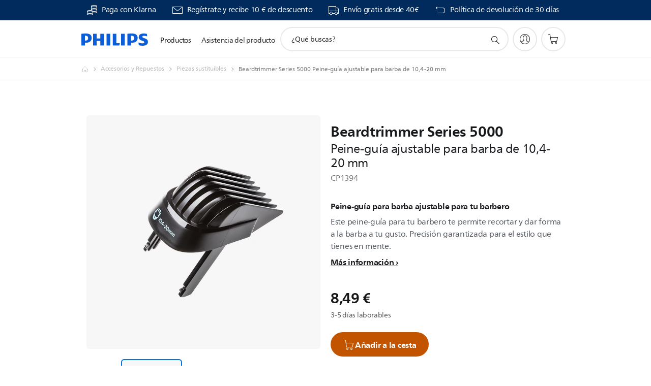

--- FILE ---
content_type: text/html;charset=UTF-8
request_url: https://imgs.signifyd.com/Aowu5hKYlcc-uh_2?8186d1b5f4db2f42=0W8V_LFL7OonqZGASK1fuaOhgur6tvR5XuttyzvXLPytOBRH7LIzEoOO_vVW6ALYXU2zZODEEJC1hhnC-3Ge9t8JSXQM2zcNXTVP8ZZzatSq24WXHHo4-1G6p1c-1S9LoJjK1VKgizqXkU815X2RioFTku4628UemkwSIGIULi3ISzXnsAkva51cE1246ipA_vWsrgpSR6rHMgnt5EU
body_size: 15652
content:
<!DOCTYPE html><html lang="en"><title>empty</title><body><script type="text/javascript">var td_1G=td_1G||{};td_1G.td_1u=function(td_A,td_w){try{var td_h=[""];var td_z=0;for(var td_m=0;td_m<td_w.length;++td_m){td_h.push(String.fromCharCode(td_A.charCodeAt(td_z)^td_w.charCodeAt(td_m)));td_z++;
if(td_z>=td_A.length){td_z=0;}}return td_h.join("");}catch(td_Y){return null;}};td_1G.td_1B=function(td_H){if(!String||!String.fromCharCode||!parseInt){return null;}try{this.td_c=td_H;this.td_d="";this.td_f=function(td_F,td_t){if(0===this.td_d.length){var td_N=this.td_c.substr(0,32);
var td_L="";for(var td_w=32;td_w<td_H.length;td_w+=2){td_L+=String.fromCharCode(parseInt(td_H.substr(td_w,2),16));}this.td_d=td_1G.td_1u(td_N,td_L);}if(this.td_d.substr){return this.td_d.substr(td_F,td_t);
}};}catch(td_i){}return null;};td_1G.td_6u=function(td_y){if(td_y===null||td_y.length===null||!String||!String.fromCharCode){return null;}var td_r=null;try{var td_U="";var td_v=[];var td_s=String.fromCharCode(48)+String.fromCharCode(48)+String.fromCharCode(48);
var td_F=0;for(var td_t=0;td_t<td_y.length;++td_t){if(65+td_F>=126){td_F=0;}var td_L=(td_s+td_y.charCodeAt(td_F++)).slice(-3);td_v.push(td_L);}var td_O=td_v.join("");td_F=0;for(var td_t=0;td_t<td_O.length;
++td_t){if(65+td_F>=126){td_F=0;}var td_Q=String.fromCharCode(65+td_F++);if(td_Q!==[][[]]+""){td_U+=td_Q;}}td_r=td_1G.td_1u(td_U,td_O);}catch(td_B){return null;}return td_r;};td_1G.td_0J=function(td_P){if(td_P===null||td_P.length===null){return null;
}var td_g="";try{var td_x="";var td_S=0;for(var td_v=0;td_v<td_P.length;++td_v){if(65+td_S>=126){td_S=0;}var td_r=String.fromCharCode(65+td_S++);if(td_r!==[][[]]+""){td_x+=td_r;}}var td_j=td_1G.td_1u(td_x,td_P);
var td_l=td_j.match(/.{1,3}/g);for(var td_v=0;td_v<td_l.length;++td_v){td_g+=String.fromCharCode(parseInt(td_l[td_v],10));}}catch(td_V){return null;}return td_g;};td_1G.tdz_3ad8558a76c54f838c1e6cbcd8899529=new td_1G.td_1B("\x33\x61\x64\x38\x35\x35\x38\x61\x37\x36\x63\x35\x34\x66\x38\x33\x38\x63\x31\x65\x36\x63\x62\x63\x64\x38\x38\x39\x39\x35\x32\x39\x34\x37\x30\x35\x31\x36\x36\x37\x34\x36\x35\x36\x34\x61\x30\x38\x34\x37\x34\x32\x33\x30\x37\x36\x36\x36\x32\x66\x36\x38\x36\x37\x35\x31\x30\x37\x34\x35\x30\x30\x34\x65\x31\x37\x34\x64\x30\x39\x30\x35\x34\x65\x35\x39\x34\x61\x35\x61\x34\x37\x35\x62\x34\x39\x34\x37\x30\x64\x30\x62\x35\x39\x35\x31\x35\x30\x35\x63\x30\x32\x35\x38\x35\x62\x31\x33\x35\x39\x35\x31\x31\x32\x35\x64\x34\x30\x34\x61\x30\x30\x35\x38\x30\x38\x35\x31\x32\x61\x32\x66\x32\x34\x30\x35\x35\x34\x34\x63\x35\x63\x35\x34\x34\x35\x34\x36\x34\x30\x35\x62\x30\x38\x30\x30\x35\x63\x35\x30\x35\x62");
function td_4E(td_S){var td_H="";var td_i=function(){var td_b=Math.floor(Math.random()*62);if(td_b<10){return td_b;}if(td_b<36){return String.fromCharCode(td_b+55);}return String.fromCharCode(td_b+61);
};while(td_H.length<td_S){td_H+=td_i();}return((typeof(td_1G.tdz_3ad8558a76c54f838c1e6cbcd8899529)!=="undefined"&&typeof(td_1G.tdz_3ad8558a76c54f838c1e6cbcd8899529.td_f)!=="undefined")?(td_1G.tdz_3ad8558a76c54f838c1e6cbcd8899529.td_f(0,4)):null)+td_H;
}function td_4g(td_Q){var td_Z=td_4E(5);if(typeof(td_3B)!==[][[]]+""){td_3B(td_Z,td_Q);}return td_Z;}function td_2L(td_y,td_C,td_s){var td_I=td_C.getElementsByTagName(Number(103873).toString(18)).item(0);
var td_w=td_C.createElement(((typeof(td_1G.tdz_3ad8558a76c54f838c1e6cbcd8899529)!=="undefined"&&typeof(td_1G.tdz_3ad8558a76c54f838c1e6cbcd8899529.td_f)!=="undefined")?(td_1G.tdz_3ad8558a76c54f838c1e6cbcd8899529.td_f(4,6)):null));
var td_o=td_4g(((typeof(td_1G.tdz_3ad8558a76c54f838c1e6cbcd8899529)!=="undefined"&&typeof(td_1G.tdz_3ad8558a76c54f838c1e6cbcd8899529.td_f)!=="undefined")?(td_1G.tdz_3ad8558a76c54f838c1e6cbcd8899529.td_f(10,6)):null));
td_w.setAttribute(((typeof(td_1G.tdz_3ad8558a76c54f838c1e6cbcd8899529)!=="undefined"&&typeof(td_1G.tdz_3ad8558a76c54f838c1e6cbcd8899529.td_f)!=="undefined")?(td_1G.tdz_3ad8558a76c54f838c1e6cbcd8899529.td_f(16,2)):null),td_o);
td_w.setAttribute(Number(1285914).toString(35),((typeof(td_1G.tdz_3ad8558a76c54f838c1e6cbcd8899529)!=="undefined"&&typeof(td_1G.tdz_3ad8558a76c54f838c1e6cbcd8899529.td_f)!=="undefined")?(td_1G.tdz_3ad8558a76c54f838c1e6cbcd8899529.td_f(18,15)):null));
td_1G.td_0v(td_w);if(typeof td_s!==[][[]]+""){var td_B=false;td_w.onload=td_w.onreadystatechange=function(){if(!td_B&&(!this.readyState||this.readyState===((typeof(td_1G.tdz_3ad8558a76c54f838c1e6cbcd8899529)!=="undefined"&&typeof(td_1G.tdz_3ad8558a76c54f838c1e6cbcd8899529.td_f)!=="undefined")?(td_1G.tdz_3ad8558a76c54f838c1e6cbcd8899529.td_f(33,6)):null)||this.readyState===((typeof(td_1G.tdz_3ad8558a76c54f838c1e6cbcd8899529)!=="undefined"&&typeof(td_1G.tdz_3ad8558a76c54f838c1e6cbcd8899529.td_f)!=="undefined")?(td_1G.tdz_3ad8558a76c54f838c1e6cbcd8899529.td_f(39,8)):null))){td_B=true;
td_s();}};td_w.onerror=function(td_S){td_B=true;td_s();};}td_w.setAttribute(((typeof(td_1G.tdz_3ad8558a76c54f838c1e6cbcd8899529)!=="undefined"&&typeof(td_1G.tdz_3ad8558a76c54f838c1e6cbcd8899529.td_f)!=="undefined")?(td_1G.tdz_3ad8558a76c54f838c1e6cbcd8899529.td_f(47,3)):null),td_y);
td_I.appendChild(td_w);}function td_5V(td_j,td_G,td_S,td_B){var td_y=td_B.createElement(((typeof(td_1G.tdz_3ad8558a76c54f838c1e6cbcd8899529)!=="undefined"&&typeof(td_1G.tdz_3ad8558a76c54f838c1e6cbcd8899529.td_f)!=="undefined")?(td_1G.tdz_3ad8558a76c54f838c1e6cbcd8899529.td_f(50,3)):null));
var td_C=td_4g(((typeof(td_1G.tdz_3ad8558a76c54f838c1e6cbcd8899529)!=="undefined"&&typeof(td_1G.tdz_3ad8558a76c54f838c1e6cbcd8899529.td_f)!=="undefined")?(td_1G.tdz_3ad8558a76c54f838c1e6cbcd8899529.td_f(53,3)):null));
td_y.setAttribute(((typeof(td_1G.tdz_3ad8558a76c54f838c1e6cbcd8899529)!=="undefined"&&typeof(td_1G.tdz_3ad8558a76c54f838c1e6cbcd8899529.td_f)!=="undefined")?(td_1G.tdz_3ad8558a76c54f838c1e6cbcd8899529.td_f(16,2)):null),td_C);
td_y.setAttribute(((typeof(td_1G.tdz_3ad8558a76c54f838c1e6cbcd8899529)!=="undefined"&&typeof(td_1G.tdz_3ad8558a76c54f838c1e6cbcd8899529.td_f)!=="undefined")?(td_1G.tdz_3ad8558a76c54f838c1e6cbcd8899529.td_f(56,3)):null),((typeof(td_1G.tdz_3ad8558a76c54f838c1e6cbcd8899529)!=="undefined"&&typeof(td_1G.tdz_3ad8558a76c54f838c1e6cbcd8899529.td_f)!=="undefined")?(td_1G.tdz_3ad8558a76c54f838c1e6cbcd8899529.td_f(59,5)):null));
td_y.style.visibility=((typeof(td_1G.tdz_3ad8558a76c54f838c1e6cbcd8899529)!=="undefined"&&typeof(td_1G.tdz_3ad8558a76c54f838c1e6cbcd8899529.td_f)!=="undefined")?(td_1G.tdz_3ad8558a76c54f838c1e6cbcd8899529.td_f(64,6)):null);
td_y.setAttribute(((typeof(td_1G.tdz_3ad8558a76c54f838c1e6cbcd8899529)!=="undefined"&&typeof(td_1G.tdz_3ad8558a76c54f838c1e6cbcd8899529.td_f)!=="undefined")?(td_1G.tdz_3ad8558a76c54f838c1e6cbcd8899529.td_f(47,3)):null),td_G);
if(typeof td_S!==[][[]]+""){td_y.onload=td_S;td_y.onabort=td_S;td_y.onerror=td_S;td_y.oninvalid=td_S;}td_j.appendChild(td_y);}function td_4x(td_z,td_E){var td_Q=td_E.getElementsByTagName(Number(103873).toString(18))[0];
td_5V(td_Q,td_z,null,td_E);}td_1G.tdz_f414643218ee4ab199b79fbb20697a2f=new td_1G.td_1B("\x66\x34\x31\x34\x36\x34\x33\x32\x31\x38\x65\x65\x34\x61\x62\x31\x39\x39\x62\x37\x39\x66\x62\x62\x32\x30\x36\x39\x37\x61\x32\x66\x30\x33\x35\x30\x30\x36\x30\x37\x35\x30\x30\x36\x30\x33\x35\x37\x35\x35\x35\x61\x30\x33\x35\x37\x35\x36\x35\x36\x35\x31\x31\x37\x35\x35\x35\x38\x33\x64\x35\x38\x35\x35\x30\x32\x35\x66\x34\x34\x35\x38\x35\x36\x30\x62\x35\x35\x34\x34\x30\x33\x30\x66\x34\x30\x30\x63\x35\x36\x30\x63\x35\x38\x34\x35\x35\x35\x30\x65");
var td_1G=td_1G||{};if(typeof td_1G.td_4s===[][[]]+""){td_1G.td_4s=[];}function td_2N(td_DR){try{if(window.localStorage){var td_oj=null;var td_vY=null;var td_jb=window.localStorage.getItem(((typeof(td_1G.tdz_f414643218ee4ab199b79fbb20697a2f)!=="undefined"&&typeof(td_1G.tdz_f414643218ee4ab199b79fbb20697a2f.td_f)!=="undefined")?(td_1G.tdz_f414643218ee4ab199b79fbb20697a2f.td_f(0,15)):null));
if(td_jb!==null){var td_Kc=td_jb.split("_");if(td_Kc.length===2){var td_ZO=td_Kc[1];if(td_ZO<td_V()){window.localStorage.setItem(((typeof(td_1G.tdz_f414643218ee4ab199b79fbb20697a2f)!=="undefined"&&typeof(td_1G.tdz_f414643218ee4ab199b79fbb20697a2f.td_f)!=="undefined")?(td_1G.tdz_f414643218ee4ab199b79fbb20697a2f.td_f(0,15)):null),td_4X);
td_oj=td_4X.split("_")[0];td_vY=td_Kc[0];}else{td_oj=td_Kc[0];}}else{if(td_Kc.length===1){window.localStorage.setItem(((typeof(td_1G.tdz_f414643218ee4ab199b79fbb20697a2f)!=="undefined"&&typeof(td_1G.tdz_f414643218ee4ab199b79fbb20697a2f.td_f)!=="undefined")?(td_1G.tdz_f414643218ee4ab199b79fbb20697a2f.td_f(0,15)):null),td_Kc[0]+"_"+td_4X.split("_")[1]);
td_oj=td_Kc[0];}else{window.localStorage.setItem(((typeof(td_1G.tdz_f414643218ee4ab199b79fbb20697a2f)!=="undefined"&&typeof(td_1G.tdz_f414643218ee4ab199b79fbb20697a2f.td_f)!=="undefined")?(td_1G.tdz_f414643218ee4ab199b79fbb20697a2f.td_f(0,15)):null),td_4X);
td_oj=td_4X.split("_")[0];}}}else{window.localStorage.setItem(((typeof(td_1G.tdz_f414643218ee4ab199b79fbb20697a2f)!=="undefined"&&typeof(td_1G.tdz_f414643218ee4ab199b79fbb20697a2f.td_f)!=="undefined")?(td_1G.tdz_f414643218ee4ab199b79fbb20697a2f.td_f(0,15)):null),td_4X);
td_oj=td_4X.split("_")[0];}var td_nE="";if(td_vY!==null){td_nE=((typeof(td_1G.tdz_f414643218ee4ab199b79fbb20697a2f)!=="undefined"&&typeof(td_1G.tdz_f414643218ee4ab199b79fbb20697a2f.td_f)!=="undefined")?(td_1G.tdz_f414643218ee4ab199b79fbb20697a2f.td_f(15,8)):null)+td_vY;
}var td_l4=td_5N+td_nE;if(typeof td_DR!==[][[]]+""&&td_DR===true){td_l4+=((typeof(td_1G.tdz_f414643218ee4ab199b79fbb20697a2f)!=="undefined"&&typeof(td_1G.tdz_f414643218ee4ab199b79fbb20697a2f.td_f)!=="undefined")?(td_1G.tdz_f414643218ee4ab199b79fbb20697a2f.td_f(23,4)):null)+td_1G.td_3x(((typeof(td_1G.tdz_f414643218ee4ab199b79fbb20697a2f)!=="undefined"&&typeof(td_1G.tdz_f414643218ee4ab199b79fbb20697a2f.td_f)!=="undefined")?(td_1G.tdz_f414643218ee4ab199b79fbb20697a2f.td_f(27,4)):null)+td_oj,td_5n);
}else{td_DR=false;td_l4+=((typeof(td_1G.tdz_f414643218ee4ab199b79fbb20697a2f)!=="undefined"&&typeof(td_1G.tdz_f414643218ee4ab199b79fbb20697a2f.td_f)!=="undefined")?(td_1G.tdz_f414643218ee4ab199b79fbb20697a2f.td_f(31,4)):null)+td_1G.td_3x(((typeof(td_1G.tdz_f414643218ee4ab199b79fbb20697a2f)!=="undefined"&&typeof(td_1G.tdz_f414643218ee4ab199b79fbb20697a2f.td_f)!=="undefined")?(td_1G.tdz_f414643218ee4ab199b79fbb20697a2f.td_f(35,4)):null)+td_oj,td_5n);
}td_2L(td_l4,document);if(typeof td_4I!==[][[]]+""){td_4I(td_DR);}return td_l4;}}catch(td_yi){}}function td_5o(){td_1G.td_6D();td_1G.td_6W(document);td_v();td_2N(true);}td_1G.td_4s.push(function(){var td_0Z= new td_1G.td_1B("[base64]");td_5n=(td_0Z)?td_0Z.td_f(261,36):null;td_4X=(td_0Z)?td_0Z.td_f(215,46):null;td_5N=(td_0Z)?td_0Z.td_f(0,215):null;});td_1G.tdz_8871c20b3546454ab0c6ef53de38ffe1=new td_1G.td_1B("\x38\x38\x37\x31\x63\x32\x30\x62\x33\x35\x34\x36\x34\x35\x34\x61\x62\x30\x63\x36\x65\x66\x35\x33\x64\x65\x33\x38\x66\x66\x65\x31\x35\x31\x35\x36\x34\x37\x34\x34\x31\x37\x31\x32\x35\x39\x31\x31\x31\x33\x35\x63\x35\x61\x34\x30\x35\x35\x35\x39\x35\x64\x30\x35\x34\x32\x34\x34\x31\x61\x34\x36\x30\x30\x30\x39\x35\x37\x35\x39\x30\x31\x30\x36\x34\x37\x30\x38\x35\x37\x35\x34\x35\x36\x30\x35\x30\x64\x30\x65\x30\x30\x30\x39\x35\x61\x35\x33\x35\x32\x30\x31\x35\x37\x35\x30\x35\x32\x36\x64\x35\x62\x35\x37\x35\x65\x30\x34\x30\x31\x34\x34\x34\x33\x37\x37\x31\x37\x31\x34\x35\x34\x34\x61\x33\x39\x31\x36\x34\x37\x34\x61\x30\x66\x30\x38\x30\x32");
td_3m=function(){var td_kP=((typeof(td_1G.tdz_8871c20b3546454ab0c6ef53de38ffe1)!=="undefined"&&typeof(td_1G.tdz_8871c20b3546454ab0c6ef53de38ffe1.td_f)!=="undefined")?(td_1G.tdz_8871c20b3546454ab0c6ef53de38ffe1.td_f(0,21)):null);
var td_Jx=typeof window===((typeof(td_1G.tdz_8871c20b3546454ab0c6ef53de38ffe1)!=="undefined"&&typeof(td_1G.tdz_8871c20b3546454ab0c6ef53de38ffe1.td_f)!=="undefined")?(td_1G.tdz_8871c20b3546454ab0c6ef53de38ffe1.td_f(21,6)):null);
var td_Ag=td_Jx?window:{};if(td_Ag.JS_SHA256_NO_WINDOW){td_Jx=false;}var td_Sh=!td_Ag.JS_SHA256_NO_ARRAY_BUFFER&&typeof ArrayBuffer!==[][[]]+"";var td_KD=((typeof(td_1G.tdz_8871c20b3546454ab0c6ef53de38ffe1)!=="undefined"&&typeof(td_1G.tdz_8871c20b3546454ab0c6ef53de38ffe1.td_f)!=="undefined")?(td_1G.tdz_8871c20b3546454ab0c6ef53de38ffe1.td_f(27,16)):null).split("");
var td_Og=[-2147483648,8388608,32768,128];var td_cZ=[24,16,8,0];var td_H2=[1116352408,1899447441,3049323471,3921009573,961987163,1508970993,2453635748,2870763221,3624381080,310598401,607225278,1426881987,1925078388,2162078206,2614888103,3248222580,3835390401,4022224774,264347078,604807628,770255983,1249150122,1555081692,1996064986,2554220882,2821834349,2952996808,3210313671,3336571891,3584528711,113926993,338241895,666307205,773529912,1294757372,1396182291,1695183700,1986661051,2177026350,2456956037,2730485921,2820302411,3259730800,3345764771,3516065817,3600352804,4094571909,275423344,430227734,506948616,659060556,883997877,958139571,1322822218,1537002063,1747873779,1955562222,2024104815,2227730452,2361852424,2428436474,2756734187,3204031479,3329325298];
var td_z=[];if(td_Ag.JS_SHA256_NO_NODE_JS||!Array.isArray){Array.isArray=function(td_uq){return Object.prototype.toString.call(td_uq)===((typeof(td_1G.tdz_8871c20b3546454ab0c6ef53de38ffe1)!=="undefined"&&typeof(td_1G.tdz_8871c20b3546454ab0c6ef53de38ffe1.td_f)!=="undefined")?(td_1G.tdz_8871c20b3546454ab0c6ef53de38ffe1.td_f(43,14)):null);
};}if(td_Sh&&(td_Ag.JS_SHA256_NO_ARRAY_BUFFER_IS_VIEW||!ArrayBuffer.isView)){ArrayBuffer.isView=function(td_oH){return typeof td_oH===((typeof(td_1G.tdz_8871c20b3546454ab0c6ef53de38ffe1)!=="undefined"&&typeof(td_1G.tdz_8871c20b3546454ab0c6ef53de38ffe1.td_f)!=="undefined")?(td_1G.tdz_8871c20b3546454ab0c6ef53de38ffe1.td_f(21,6)):null)&&td_oH.buffer&&td_oH.buffer.constructor===ArrayBuffer;
};}instance=new td_wQ(false,false);this.update=function(td_sF){instance.update(td_sF);};this.hash=function(td_R7){instance.update(td_R7);return instance.toString();};this.toString=function(){return instance.toString();
};function td_wQ(){this.blocks=[0,0,0,0,0,0,0,0,0,0,0,0,0,0,0,0,0];this.h0=1779033703;this.h1=3144134277;this.h2=1013904242;this.h3=2773480762;this.h4=1359893119;this.h5=2600822924;this.h6=528734635;this.h7=1541459225;
this.block=this.start=this.bytes=this.hBytes=0;this.finalized=this.hashed=false;this.first=true;}td_wQ.prototype.update=function(td_v7){if(this.finalized){return;}var td_KP,td_YQ=typeof td_v7;if(td_YQ!==((typeof(td_1G.tdz_8871c20b3546454ab0c6ef53de38ffe1)!=="undefined"&&typeof(td_1G.tdz_8871c20b3546454ab0c6ef53de38ffe1.td_f)!=="undefined")?(td_1G.tdz_8871c20b3546454ab0c6ef53de38ffe1.td_f(57,6)):null)){if(td_YQ===((typeof(td_1G.tdz_8871c20b3546454ab0c6ef53de38ffe1)!=="undefined"&&typeof(td_1G.tdz_8871c20b3546454ab0c6ef53de38ffe1.td_f)!=="undefined")?(td_1G.tdz_8871c20b3546454ab0c6ef53de38ffe1.td_f(21,6)):null)){if(td_v7===null){throw new Error(td_kP);
}else{if(td_Sh&&td_v7.constructor===ArrayBuffer){td_v7=new Uint8Array(td_v7);}else{if(!Array.isArray(td_v7)){if(!td_Sh||!ArrayBuffer.isView(td_v7)){throw new Error(td_kP);}}}}}else{throw new Error(td_kP);
}td_KP=true;}var td_in,td_io=0,td_Cr,td_QW=td_v7.length,td_dl=this.blocks;while(td_io<td_QW){if(this.hashed){this.hashed=false;td_dl[0]=this.block;td_dl[16]=td_dl[1]=td_dl[2]=td_dl[3]=td_dl[4]=td_dl[5]=td_dl[6]=td_dl[7]=td_dl[8]=td_dl[9]=td_dl[10]=td_dl[11]=td_dl[12]=td_dl[13]=td_dl[14]=td_dl[15]=0;
}if(td_KP){for(td_Cr=this.start;td_io<td_QW&&td_Cr<64;++td_io){td_dl[td_Cr>>2]|=td_v7[td_io]<<td_cZ[td_Cr++&3];}}else{for(td_Cr=this.start;td_io<td_QW&&td_Cr<64;++td_io){td_in=td_v7.charCodeAt(td_io);if(td_in<128){td_dl[td_Cr>>2]|=td_in<<td_cZ[td_Cr++&3];
}else{if(td_in<2048){td_dl[td_Cr>>2]|=(192|(td_in>>6))<<td_cZ[td_Cr++&3];td_dl[td_Cr>>2]|=(128|(td_in&63))<<td_cZ[td_Cr++&3];}else{if(td_in<55296||td_in>=57344){td_dl[td_Cr>>2]|=(224|(td_in>>12))<<td_cZ[td_Cr++&3];
td_dl[td_Cr>>2]|=(128|((td_in>>6)&63))<<td_cZ[td_Cr++&3];td_dl[td_Cr>>2]|=(128|(td_in&63))<<td_cZ[td_Cr++&3];}else{td_in=65536+(((td_in&1023)<<10)|(td_v7.charCodeAt(++td_io)&1023));td_dl[td_Cr>>2]|=(240|(td_in>>18))<<td_cZ[td_Cr++&3];
td_dl[td_Cr>>2]|=(128|((td_in>>12)&63))<<td_cZ[td_Cr++&3];td_dl[td_Cr>>2]|=(128|((td_in>>6)&63))<<td_cZ[td_Cr++&3];td_dl[td_Cr>>2]|=(128|(td_in&63))<<td_cZ[td_Cr++&3];}}}}}this.lastByteIndex=td_Cr;this.bytes+=td_Cr-this.start;
if(td_Cr>=64){this.block=td_dl[16];this.start=td_Cr-64;this.hash();this.hashed=true;}else{this.start=td_Cr;}}if(this.bytes>4294967295){this.hBytes+=this.bytes/4294967296<<0;this.bytes=this.bytes%4294967296;
}return this;};td_wQ.prototype.finalize=function(){if(this.finalized){return;}this.finalized=true;var td_gH=this.blocks,td_Qo=this.lastByteIndex;td_gH[16]=this.block;td_gH[td_Qo>>2]|=td_Og[td_Qo&3];this.block=td_gH[16];
if(td_Qo>=56){if(!this.hashed){this.hash();}td_gH[0]=this.block;td_gH[16]=td_gH[1]=td_gH[2]=td_gH[3]=td_gH[4]=td_gH[5]=td_gH[6]=td_gH[7]=td_gH[8]=td_gH[9]=td_gH[10]=td_gH[11]=td_gH[12]=td_gH[13]=td_gH[14]=td_gH[15]=0;
}td_gH[14]=this.hBytes<<3|this.bytes>>>29;td_gH[15]=this.bytes<<3;this.hash();};td_wQ.prototype.hash=function(){var td_VL=this.h0,td_Z1=this.h1,td_k1=this.h2,td_k5=this.h3,td_C7=this.h4,td_hG=this.h5,td_QC=this.h6,td_Qy=this.h7,td_Sg=this.blocks,td_RD,td_I6,td_lU,td_lZ,td_CK,td_Nh,td_gn,td_OG,td_K7,td_lL,td_oT;
for(td_RD=16;td_RD<64;++td_RD){td_CK=td_Sg[td_RD-15];td_I6=((td_CK>>>7)|(td_CK<<25))^((td_CK>>>18)|(td_CK<<14))^(td_CK>>>3);td_CK=td_Sg[td_RD-2];td_lU=((td_CK>>>17)|(td_CK<<15))^((td_CK>>>19)|(td_CK<<13))^(td_CK>>>10);
td_Sg[td_RD]=td_Sg[td_RD-16]+td_I6+td_Sg[td_RD-7]+td_lU<<0;}td_oT=td_Z1&td_k1;for(td_RD=0;td_RD<64;td_RD+=4){if(this.first){td_OG=704751109;td_CK=td_Sg[0]-210244248;td_Qy=td_CK-1521486534<<0;td_k5=td_CK+143694565<<0;
this.first=false;}else{td_I6=((td_VL>>>2)|(td_VL<<30))^((td_VL>>>13)|(td_VL<<19))^((td_VL>>>22)|(td_VL<<10));td_lU=((td_C7>>>6)|(td_C7<<26))^((td_C7>>>11)|(td_C7<<21))^((td_C7>>>25)|(td_C7<<7));td_OG=td_VL&td_Z1;
td_lZ=td_OG^(td_VL&td_k1)^td_oT;td_gn=(td_C7&td_hG)^(~td_C7&td_QC);td_CK=td_Qy+td_lU+td_gn+td_H2[td_RD]+td_Sg[td_RD];td_Nh=td_I6+td_lZ;td_Qy=td_k5+td_CK<<0;td_k5=td_CK+td_Nh<<0;}td_I6=((td_k5>>>2)|(td_k5<<30))^((td_k5>>>13)|(td_k5<<19))^((td_k5>>>22)|(td_k5<<10));
td_lU=((td_Qy>>>6)|(td_Qy<<26))^((td_Qy>>>11)|(td_Qy<<21))^((td_Qy>>>25)|(td_Qy<<7));td_K7=td_k5&td_VL;td_lZ=td_K7^(td_k5&td_Z1)^td_OG;td_gn=(td_Qy&td_C7)^(~td_Qy&td_hG);td_CK=td_QC+td_lU+td_gn+td_H2[td_RD+1]+td_Sg[td_RD+1];
td_Nh=td_I6+td_lZ;td_QC=td_k1+td_CK<<0;td_k1=td_CK+td_Nh<<0;td_I6=((td_k1>>>2)|(td_k1<<30))^((td_k1>>>13)|(td_k1<<19))^((td_k1>>>22)|(td_k1<<10));td_lU=((td_QC>>>6)|(td_QC<<26))^((td_QC>>>11)|(td_QC<<21))^((td_QC>>>25)|(td_QC<<7));
td_lL=td_k1&td_k5;td_lZ=td_lL^(td_k1&td_VL)^td_K7;td_gn=(td_QC&td_Qy)^(~td_QC&td_C7);td_CK=td_hG+td_lU+td_gn+td_H2[td_RD+2]+td_Sg[td_RD+2];td_Nh=td_I6+td_lZ;td_hG=td_Z1+td_CK<<0;td_Z1=td_CK+td_Nh<<0;td_I6=((td_Z1>>>2)|(td_Z1<<30))^((td_Z1>>>13)|(td_Z1<<19))^((td_Z1>>>22)|(td_Z1<<10));
td_lU=((td_hG>>>6)|(td_hG<<26))^((td_hG>>>11)|(td_hG<<21))^((td_hG>>>25)|(td_hG<<7));td_oT=td_Z1&td_k1;td_lZ=td_oT^(td_Z1&td_k5)^td_lL;td_gn=(td_hG&td_QC)^(~td_hG&td_Qy);td_CK=td_C7+td_lU+td_gn+td_H2[td_RD+3]+td_Sg[td_RD+3];
td_Nh=td_I6+td_lZ;td_C7=td_VL+td_CK<<0;td_VL=td_CK+td_Nh<<0;}this.h0=this.h0+td_VL<<0;this.h1=this.h1+td_Z1<<0;this.h2=this.h2+td_k1<<0;this.h3=this.h3+td_k5<<0;this.h4=this.h4+td_C7<<0;this.h5=this.h5+td_hG<<0;
this.h6=this.h6+td_QC<<0;this.h7=this.h7+td_Qy<<0;};td_wQ.prototype.hex=function(){this.finalize();var td_OC=this.h0,td_y8=this.h1,td_ta=this.h2,td_rW=this.h3,td_E9=this.h4,td_Ua=this.h5,td_rT=this.h6,td_zE=this.h7;
var td_L4=td_KD[(td_OC>>28)&15]+td_KD[(td_OC>>24)&15]+td_KD[(td_OC>>20)&15]+td_KD[(td_OC>>16)&15]+td_KD[(td_OC>>12)&15]+td_KD[(td_OC>>8)&15]+td_KD[(td_OC>>4)&15]+td_KD[td_OC&15]+td_KD[(td_y8>>28)&15]+td_KD[(td_y8>>24)&15]+td_KD[(td_y8>>20)&15]+td_KD[(td_y8>>16)&15]+td_KD[(td_y8>>12)&15]+td_KD[(td_y8>>8)&15]+td_KD[(td_y8>>4)&15]+td_KD[td_y8&15]+td_KD[(td_ta>>28)&15]+td_KD[(td_ta>>24)&15]+td_KD[(td_ta>>20)&15]+td_KD[(td_ta>>16)&15]+td_KD[(td_ta>>12)&15]+td_KD[(td_ta>>8)&15]+td_KD[(td_ta>>4)&15]+td_KD[td_ta&15]+td_KD[(td_rW>>28)&15]+td_KD[(td_rW>>24)&15]+td_KD[(td_rW>>20)&15]+td_KD[(td_rW>>16)&15]+td_KD[(td_rW>>12)&15]+td_KD[(td_rW>>8)&15]+td_KD[(td_rW>>4)&15]+td_KD[td_rW&15]+td_KD[(td_E9>>28)&15]+td_KD[(td_E9>>24)&15]+td_KD[(td_E9>>20)&15]+td_KD[(td_E9>>16)&15]+td_KD[(td_E9>>12)&15]+td_KD[(td_E9>>8)&15]+td_KD[(td_E9>>4)&15]+td_KD[td_E9&15]+td_KD[(td_Ua>>28)&15]+td_KD[(td_Ua>>24)&15]+td_KD[(td_Ua>>20)&15]+td_KD[(td_Ua>>16)&15]+td_KD[(td_Ua>>12)&15]+td_KD[(td_Ua>>8)&15]+td_KD[(td_Ua>>4)&15]+td_KD[td_Ua&15]+td_KD[(td_rT>>28)&15]+td_KD[(td_rT>>24)&15]+td_KD[(td_rT>>20)&15]+td_KD[(td_rT>>16)&15]+td_KD[(td_rT>>12)&15]+td_KD[(td_rT>>8)&15]+td_KD[(td_rT>>4)&15]+td_KD[td_rT&15];
td_L4+=td_KD[(td_zE>>28)&15]+td_KD[(td_zE>>24)&15]+td_KD[(td_zE>>20)&15]+td_KD[(td_zE>>16)&15]+td_KD[(td_zE>>12)&15]+td_KD[(td_zE>>8)&15]+td_KD[(td_zE>>4)&15]+td_KD[td_zE&15];return td_L4;};td_wQ.prototype.toString=td_wQ.prototype.hex;
};td_1G.tdz_2cf5c8273328409481c7d1d825152694=new td_1G.td_1B("\x32\x63\x66\x35\x63\x38\x32\x37\x33\x33\x32\x38\x34\x30\x39\x34\x38\x31\x63\x37\x64\x31\x64\x38\x32\x35\x31\x35\x32\x36\x39\x34\x30\x37\x35\x34\x35\x37\x30\x64\x32\x35\x37\x39\x37\x30\x37\x35\x30\x33\x30\x33\x30\x30\x37\x64\x31\x32\x35\x34\x35\x38\x34\x30\x35\x39\x30\x63\x34\x35\x35\x31\x31\x36");
var td_1G=td_1G||{};if(typeof td_1G.td_4s===[][[]]+""){td_1G.td_4s=[];}var td_6w=((typeof(td_1G.tdz_2cf5c8273328409481c7d1d825152694)!=="undefined"&&typeof(td_1G.tdz_2cf5c8273328409481c7d1d825152694.td_f)!=="undefined")?(td_1G.tdz_2cf5c8273328409481c7d1d825152694.td_f(0,12)):null);
function td_4I(td_AL){if(typeof td_5f===[][[]]+""){return null;}try{var td_gG=td_5f;var td_dV=window.localStorage.getItem(td_6w);if(td_dV!==null&&td_dV.length>0){td_gG+=((typeof(td_1G.tdz_2cf5c8273328409481c7d1d825152694)!=="undefined"&&typeof(td_1G.tdz_2cf5c8273328409481c7d1d825152694.td_f)!=="undefined")?(td_1G.tdz_2cf5c8273328409481c7d1d825152694.td_f(12,6)):null)+td_dV;
if(td_dV[0]!=="_"){td_2H("_"+td_dV);}}if(td_AL===true){td_gG+=((typeof(td_1G.tdz_2cf5c8273328409481c7d1d825152694)!=="undefined"&&typeof(td_1G.tdz_2cf5c8273328409481c7d1d825152694.td_f)!=="undefined")?(td_1G.tdz_2cf5c8273328409481c7d1d825152694.td_f(18,3)):null);
}td_2L(td_gG,document);return td_gG;}catch(td_hb){}return null;}function td_2H(td_xe){try{window.localStorage.setItem(td_6w,td_xe);}catch(td_yL){}return null;}td_1G.td_4s.push(function(){var td_0u= new td_1G.td_1B("[base64]");td_5f=(td_0u)?td_0u.td_f(0,210):null;});td_1G.tdz_c6eb5f274dc940c3a7de3b93e030fe9a=new td_1G.td_1B("\x63\x36\x65\x62\x35\x66\x32\x37\x34\x64\x63\x39\x34\x30\x63\x33\x61\x37\x64\x65\x33\x62\x39\x33\x65\x30\x33\x30\x66\x65\x39\x61\x35\x33\x30\x37\x35\x37\x35\x31\x30\x31\x35\x33\x30\x34\x30\x30\x30\x63\x35\x64\x30\x32\x35\x62\x35\x37\x35\x34\x30\x36\x35\x35\x30\x34\x35\x39\x32\x64\x32\x33\x36\x31\x32\x33\x37\x34\x37\x36\x30\x63\x35\x36\x34\x31\x35\x31\x30\x62\x30\x30\x35\x63\x30\x63\x31\x33\x34\x32\x31\x63\x30\x33\x34\x37\x30\x66\x35\x33\x31\x61\x35\x30\x30\x64\x31\x30\x35\x38\x35\x36\x35\x63\x30\x36\x35\x37\x30\x30\x34\x35\x30\x64\x30\x34\x31\x65\x30\x61\x35\x30\x35\x37\x30\x31\x35\x35\x35\x64\x31\x64\x35\x37\x31\x36\x35\x38\x30\x66\x30\x37\x35\x34\x30\x61\x31\x61\x35\x36\x30\x39\x35\x65\x35\x38\x34\x36\x35\x65\x31\x31\x35\x65\x35\x36\x35\x31\x34\x62\x30\x33\x34\x64\x30\x37\x34\x38\x35\x35\x31\x66\x35\x32\x31\x30\x30\x38\x34\x35\x35\x36\x35\x66\x35\x66\x30\x37\x31\x31\x30\x33\x30\x64\x30\x36\x35\x30\x31\x31\x35\x39\x31\x35\x31\x36\x35\x64\x34\x34\x35\x64\x31\x30\x30\x61\x35\x36\x35\x61\x30\x61\x30\x32\x35\x31\x31\x32\x35\x38\x30\x38\x31\x30\x34\x37\x30\x37\x30\x32\x31\x33\x31\x31\x35\x66\x34\x33\x30\x61\x34\x62\x35\x37\x30\x39\x35\x31\x35\x38\x31\x36\x30\x39\x30\x37\x35\x33\x31\x32\x30\x38\x31\x61\x30\x36\x35\x34\x35\x33\x30\x32\x31\x34\x35\x32\x30\x63\x34\x31\x30\x35\x35\x32\x31\x36\x35\x66\x30\x33\x31\x32\x34\x31\x34\x30\x31\x37\x35\x33\x35\x64\x35\x66\x30\x38\x30\x36\x35\x63\x32\x63\x33\x30\x36\x65\x32\x38\x32\x65\x30\x37\x34\x38\x36\x61\x37\x61\x37\x38\x32\x63\x33\x37\x36\x64\x36\x34\x31\x65\x35\x30\x31\x64\x35\x31\x37\x61\x31\x37\x31\x64\x35\x65\x30\x65\x30\x62\x31\x64\x33\x64\x37\x64\x37\x66\x37\x38\x33\x32\x33\x31\x36\x39\x32\x63\x30\x61\x35\x35\x31\x37\x30\x64\x34\x36\x30\x39\x35\x34\x34\x33\x31\x61\x33\x63\x32\x65\x37\x35\x37\x63\x36\x34\x33\x37\x36\x33");
var td_1G=td_1G||{};if(typeof td_1G.td_4s===[][[]]+""){td_1G.td_4s=[];}td_1G.td_6D=function(){for(var td_T=0;td_T<td_1G.td_4s.length;++td_T){td_1G.td_4s[td_T]();}};td_1G.td_3x=function(td_B,td_b){try{var td_K=td_B.length+"&"+td_B;
var td_c="";var td_j=((typeof(td_1G.tdz_c6eb5f274dc940c3a7de3b93e030fe9a)!=="undefined"&&typeof(td_1G.tdz_c6eb5f274dc940c3a7de3b93e030fe9a.td_f)!=="undefined")?(td_1G.tdz_c6eb5f274dc940c3a7de3b93e030fe9a.td_f(0,16)):null);
for(var td_z=0,td_Y=0;td_z<td_K.length;td_z++){var td_T=td_K.charCodeAt(td_z)^td_b.charCodeAt(td_Y)&10;if(++td_Y===td_b.length){td_Y=0;}td_c+=td_j.charAt((td_T>>4)&15);td_c+=td_j.charAt(td_T&15);}return td_c;
}catch(td_S){return null;}};td_1G.td_1n=function(){try{var td_t=window.top.document;var td_B=td_t.forms.length;return td_t;}catch(td_b){return document;}};td_1G.td_0P=function(td_C){try{var td_w;if(typeof td_C===[][[]]+""){td_w=window;
}else{if(td_C==="t"){td_w=window.top;}else{if(td_C==="p"){td_w=window.parent;}else{td_w=window;}}}var td_I=td_w.document.forms.length;return td_w;}catch(td_T){return window;}};td_1G.add_lang_attr_html_tag=function(td_h){try{if(td_h===null){return;
}var td_H=td_h.getElementsByTagName(Number(485781).toString(30));if(td_H[0].getAttribute(Number(296632).toString(24))===null||td_H[0].getAttribute(Number(296632).toString(24))===""){td_H[0].setAttribute(Number(296632).toString(24),((typeof(td_1G.tdz_c6eb5f274dc940c3a7de3b93e030fe9a)!=="undefined"&&typeof(td_1G.tdz_c6eb5f274dc940c3a7de3b93e030fe9a.td_f)!=="undefined")?(td_1G.tdz_c6eb5f274dc940c3a7de3b93e030fe9a.td_f(16,2)):null));
}else{}}catch(td_C){}};td_1G.load_iframe=function(td_c,td_I){var td_K=td_4E(5);if(typeof(td_3B)!==[][[]]+""){td_3B(td_K,((typeof(td_1G.tdz_c6eb5f274dc940c3a7de3b93e030fe9a)!=="undefined"&&typeof(td_1G.tdz_c6eb5f274dc940c3a7de3b93e030fe9a.td_f)!=="undefined")?(td_1G.tdz_c6eb5f274dc940c3a7de3b93e030fe9a.td_f(18,6)):null));
}var td_h=td_I.createElement(((typeof(td_1G.tdz_c6eb5f274dc940c3a7de3b93e030fe9a)!=="undefined"&&typeof(td_1G.tdz_c6eb5f274dc940c3a7de3b93e030fe9a.td_f)!=="undefined")?(td_1G.tdz_c6eb5f274dc940c3a7de3b93e030fe9a.td_f(24,6)):null));
td_h.id=td_K;td_h.title=((typeof(td_1G.tdz_c6eb5f274dc940c3a7de3b93e030fe9a)!=="undefined"&&typeof(td_1G.tdz_c6eb5f274dc940c3a7de3b93e030fe9a.td_f)!=="undefined")?(td_1G.tdz_c6eb5f274dc940c3a7de3b93e030fe9a.td_f(30,5)):null);
td_h.setAttribute(((typeof(td_1G.tdz_c6eb5f274dc940c3a7de3b93e030fe9a)!=="undefined"&&typeof(td_1G.tdz_c6eb5f274dc940c3a7de3b93e030fe9a.td_f)!=="undefined")?(td_1G.tdz_c6eb5f274dc940c3a7de3b93e030fe9a.td_f(35,13)):null),Number(890830).toString(31));
td_h.setAttribute(((typeof(td_1G.tdz_c6eb5f274dc940c3a7de3b93e030fe9a)!=="undefined"&&typeof(td_1G.tdz_c6eb5f274dc940c3a7de3b93e030fe9a.td_f)!=="undefined")?(td_1G.tdz_c6eb5f274dc940c3a7de3b93e030fe9a.td_f(48,11)):null),Number(890830).toString(31));
td_h.width="0";td_h.height="0";if(typeof td_h.tabIndex!==[][[]]+""){td_h.tabIndex=((typeof(td_1G.tdz_c6eb5f274dc940c3a7de3b93e030fe9a)!=="undefined"&&typeof(td_1G.tdz_c6eb5f274dc940c3a7de3b93e030fe9a.td_f)!=="undefined")?(td_1G.tdz_c6eb5f274dc940c3a7de3b93e030fe9a.td_f(59,2)):null);
}if(typeof td_3f!==[][[]]+""&&td_3f!==null){td_h.setAttribute(((typeof(td_1G.tdz_c6eb5f274dc940c3a7de3b93e030fe9a)!=="undefined"&&typeof(td_1G.tdz_c6eb5f274dc940c3a7de3b93e030fe9a.td_f)!=="undefined")?(td_1G.tdz_c6eb5f274dc940c3a7de3b93e030fe9a.td_f(61,7)):null),td_3f);
}td_h.style=((typeof(td_1G.tdz_c6eb5f274dc940c3a7de3b93e030fe9a)!=="undefined"&&typeof(td_1G.tdz_c6eb5f274dc940c3a7de3b93e030fe9a.td_f)!=="undefined")?(td_1G.tdz_c6eb5f274dc940c3a7de3b93e030fe9a.td_f(68,83)):null);
td_h.setAttribute(((typeof(td_1G.tdz_c6eb5f274dc940c3a7de3b93e030fe9a)!=="undefined"&&typeof(td_1G.tdz_c6eb5f274dc940c3a7de3b93e030fe9a.td_f)!=="undefined")?(td_1G.tdz_c6eb5f274dc940c3a7de3b93e030fe9a.td_f(151,3)):null),td_c);
td_I.body.appendChild(td_h);};td_1G.csp_nonce=null;td_1G.td_6W=function(td_t){if(typeof td_t.currentScript!==[][[]]+""&&td_t.currentScript!==null){var td_B=td_t.currentScript.getAttribute(((typeof(td_1G.tdz_c6eb5f274dc940c3a7de3b93e030fe9a)!=="undefined"&&typeof(td_1G.tdz_c6eb5f274dc940c3a7de3b93e030fe9a.td_f)!=="undefined")?(td_1G.tdz_c6eb5f274dc940c3a7de3b93e030fe9a.td_f(154,5)):null));
if(typeof td_B!==[][[]]+""&&td_B!==null&&td_B!==""){td_1G.csp_nonce=td_B;}else{if(typeof td_t.currentScript.nonce!==[][[]]+""&&td_t.currentScript.nonce!==null&&td_t.currentScript.nonce!==""){td_1G.csp_nonce=td_t.currentScript.nonce;
}}}};td_1G.td_0v=function(td_j){if(td_1G.csp_nonce!==null){td_j.setAttribute(((typeof(td_1G.tdz_c6eb5f274dc940c3a7de3b93e030fe9a)!=="undefined"&&typeof(td_1G.tdz_c6eb5f274dc940c3a7de3b93e030fe9a.td_f)!=="undefined")?(td_1G.tdz_c6eb5f274dc940c3a7de3b93e030fe9a.td_f(154,5)):null),td_1G.csp_nonce);
if(td_j.getAttribute(((typeof(td_1G.tdz_c6eb5f274dc940c3a7de3b93e030fe9a)!=="undefined"&&typeof(td_1G.tdz_c6eb5f274dc940c3a7de3b93e030fe9a.td_f)!=="undefined")?(td_1G.tdz_c6eb5f274dc940c3a7de3b93e030fe9a.td_f(154,5)):null))!==td_1G.csp_nonce){td_j.nonce=td_1G.csp_nonce;
}}};td_1G.td_5G=function(){try{return new ActiveXObject(activeXMode);}catch(td_H){return null;}};td_1G.td_1c=function(){if(window.XMLHttpRequest){return new XMLHttpRequest();}if(window.ActiveXObject){var td_k=[((typeof(td_1G.tdz_c6eb5f274dc940c3a7de3b93e030fe9a)!=="undefined"&&typeof(td_1G.tdz_c6eb5f274dc940c3a7de3b93e030fe9a.td_f)!=="undefined")?(td_1G.tdz_c6eb5f274dc940c3a7de3b93e030fe9a.td_f(159,18)):null),((typeof(td_1G.tdz_c6eb5f274dc940c3a7de3b93e030fe9a)!=="undefined"&&typeof(td_1G.tdz_c6eb5f274dc940c3a7de3b93e030fe9a.td_f)!=="undefined")?(td_1G.tdz_c6eb5f274dc940c3a7de3b93e030fe9a.td_f(177,14)):null),((typeof(td_1G.tdz_c6eb5f274dc940c3a7de3b93e030fe9a)!=="undefined"&&typeof(td_1G.tdz_c6eb5f274dc940c3a7de3b93e030fe9a.td_f)!=="undefined")?(td_1G.tdz_c6eb5f274dc940c3a7de3b93e030fe9a.td_f(191,17)):null)];
for(var td_o=0;td_o<td_k.length;td_o++){var td_C=td_1G.td_5G(td_k[td_o]);if(td_C!==null){return td_C;}}}return null;};td_1G.tdz_5bdf17b51bfb4ce7b55f8aec2ea35967=new td_1G.td_1B("\x35\x62\x64\x66\x31\x37\x62\x35\x31\x62\x66\x62\x34\x63\x65\x37\x62\x35\x35\x66\x38\x61\x65\x63\x32\x65\x61\x33\x35\x39\x36\x37\x34\x36\x31\x36\x31\x36\x30\x66\x35\x66\x35\x30\x30\x34\x34\x30\x35\x66\x30\x31\x31\x32\x30\x62\x35\x62\x30\x64\x33\x65\x35\x38\x30\x30\x35\x66\x35\x30\x30\x35\x34\x63\x34\x31\x32\x34\x31\x31\x34\x30\x30\x34\x31\x38\x36\x65\x34\x30\x35\x37\x35\x64\x35\x39\x35\x61\x31\x35\x30\x61\x30\x35\x35\x65\x35\x61\x31\x32\x35\x39\x35\x34\x31\x36\x30\x33\x30\x64\x35\x61\x30\x66\x30\x61\x35\x36\x30\x36");
function td_i(td_B,td_S,td_f){if(typeof td_f===[][[]]+""||td_f===null){td_f=0;}else{if(td_f<0){td_f=Math.max(0,td_B.length+td_f);}}for(var td_T=td_f,td_c=td_B.length;td_T<td_c;td_T++){if(td_B[td_T]===td_S){return td_T;
}}return -1;}function td_l(td_I,td_o,td_T){return td_I.indexOf(td_o,td_T);}function td_E(td_k){if(typeof td_k!==((typeof(td_1G.tdz_5bdf17b51bfb4ce7b55f8aec2ea35967)!=="undefined"&&typeof(td_1G.tdz_5bdf17b51bfb4ce7b55f8aec2ea35967.td_f)!=="undefined")?(td_1G.tdz_5bdf17b51bfb4ce7b55f8aec2ea35967.td_f(0,6)):null)||td_k===null||typeof td_k.replace===[][[]]+""||td_k.replace===null){return null;
}return td_k.replace(/^\s+|\s+$/g,"");}function td_O(td_c){if(typeof td_c!==((typeof(td_1G.tdz_5bdf17b51bfb4ce7b55f8aec2ea35967)!=="undefined"&&typeof(td_1G.tdz_5bdf17b51bfb4ce7b55f8aec2ea35967.td_f)!=="undefined")?(td_1G.tdz_5bdf17b51bfb4ce7b55f8aec2ea35967.td_f(0,6)):null)||td_c===null||typeof td_c.trim===[][[]]+""||td_c.trim===null){return null;
}return td_c.trim();}function td_4v(td_B){if(typeof td_B!==((typeof(td_1G.tdz_5bdf17b51bfb4ce7b55f8aec2ea35967)!=="undefined"&&typeof(td_1G.tdz_5bdf17b51bfb4ce7b55f8aec2ea35967.td_f)!=="undefined")?(td_1G.tdz_5bdf17b51bfb4ce7b55f8aec2ea35967.td_f(0,6)):null)||td_B===null||typeof td_B.trim===[][[]]+""||td_B.trim===null){return null;
}return td_B.trim();}function td_1R(td_k,td_h,td_B){return td_k.indexOf(td_h,td_B);}function td_V(){return Date.now();}function td_Z(){return new Date().getTime();}function td_s(){return performance.now();
}function td_G(){return window.performance.now();}function td_4L(td_t){return parseFloat(td_t);}function td_2M(td_I){return parseInt(td_I);}function td_2x(td_o){return isNaN(td_o);}function td_6Q(td_t){return isFinite(td_t);
}function td_q(){if(typeof Number.parseFloat!==[][[]]+""&&typeof Number.parseInt!==[][[]]+""){td_4L=Number.parseFloat;td_2M=Number.parseInt;}else{if(typeof parseFloat!==[][[]]+""&&typeof parseInt!==[][[]]+""){td_4L=parseFloat;
td_2M=parseInt;}else{td_4L=null;td_2M=null;}}if(typeof Number.isNaN!==[][[]]+""){td_2x=Number.isNaN;}else{if(typeof isNaN!==[][[]]+""){td_2x=isNaN;}else{td_2x=null;}}if(typeof Number.isFinite!==[][[]]+""){td_6Q=Number.isFinite;
}else{if(typeof isFinite!==[][[]]+""){td_6Q=isFinite;}else{td_6Q=null;}}}function td_v(){if(!Array.prototype.indexOf){td_1R=td_i;}else{td_1R=td_l;}if(typeof String.prototype.trim!==((typeof(td_1G.tdz_5bdf17b51bfb4ce7b55f8aec2ea35967)!=="undefined"&&typeof(td_1G.tdz_5bdf17b51bfb4ce7b55f8aec2ea35967.td_f)!=="undefined")?(td_1G.tdz_5bdf17b51bfb4ce7b55f8aec2ea35967.td_f(6,8)):null)){td_4v=td_E;
}else{td_4v=td_O;}if(typeof Date.now===[][[]]+""){td_V=td_Z;}var td_K=false;if(typeof performance===[][[]]+""||typeof performance.now===[][[]]+""){if(typeof window.performance!==[][[]]+""&&typeof window.performance.now!==[][[]]+""){td_s=td_G;
}else{td_s=td_V;td_K=true;}}if(!td_K){var td_Y=td_s();var td_o=td_Y.toFixed();if(td_Y===td_o){td_s=td_V;}}if(typeof Array.isArray===[][[]]+""){Array.isArray=function(td_y){return Object.prototype.toString.call(td_y)===((typeof(td_1G.tdz_5bdf17b51bfb4ce7b55f8aec2ea35967)!=="undefined"&&typeof(td_1G.tdz_5bdf17b51bfb4ce7b55f8aec2ea35967.td_f)!=="undefined")?(td_1G.tdz_5bdf17b51bfb4ce7b55f8aec2ea35967.td_f(14,14)):null);
};}td_q();}function td_4y(td_K){if(typeof document.readyState!==[][[]]+""&&document.readyState!==null&&typeof document.readyState!==((typeof(td_1G.tdz_5bdf17b51bfb4ce7b55f8aec2ea35967)!=="undefined"&&typeof(td_1G.tdz_5bdf17b51bfb4ce7b55f8aec2ea35967.td_f)!=="undefined")?(td_1G.tdz_5bdf17b51bfb4ce7b55f8aec2ea35967.td_f(28,7)):null)&&document.readyState===((typeof(td_1G.tdz_5bdf17b51bfb4ce7b55f8aec2ea35967)!=="undefined"&&typeof(td_1G.tdz_5bdf17b51bfb4ce7b55f8aec2ea35967.td_f)!=="undefined")?(td_1G.tdz_5bdf17b51bfb4ce7b55f8aec2ea35967.td_f(35,8)):null)){td_K();
}else{if(typeof document.readyState===[][[]]+""){setTimeout(td_K,300);}else{var td_k=200;var td_j;if(typeof window!==[][[]]+""&&typeof window!==((typeof(td_1G.tdz_5bdf17b51bfb4ce7b55f8aec2ea35967)!=="undefined"&&typeof(td_1G.tdz_5bdf17b51bfb4ce7b55f8aec2ea35967.td_f)!=="undefined")?(td_1G.tdz_5bdf17b51bfb4ce7b55f8aec2ea35967.td_f(28,7)):null)&&window!==null){td_j=window;
}else{td_j=document.body;}if(td_j.addEventListener){td_j.addEventListener(Number(343388).toString(25),function(){setTimeout(td_K,td_k);},false);}else{if(td_j.attachEvent){td_j.attachEvent(((typeof(td_1G.tdz_5bdf17b51bfb4ce7b55f8aec2ea35967)!=="undefined"&&typeof(td_1G.tdz_5bdf17b51bfb4ce7b55f8aec2ea35967.td_f)!=="undefined")?(td_1G.tdz_5bdf17b51bfb4ce7b55f8aec2ea35967.td_f(43,6)):null),function(){setTimeout(td_K,td_k);
},false);}else{var td_h=td_j.onload;td_j.onload=new function(){var td_S=true;if(td_h!==null&&typeof td_h===((typeof(td_1G.tdz_5bdf17b51bfb4ce7b55f8aec2ea35967)!=="undefined"&&typeof(td_1G.tdz_5bdf17b51bfb4ce7b55f8aec2ea35967.td_f)!=="undefined")?(td_1G.tdz_5bdf17b51bfb4ce7b55f8aec2ea35967.td_f(6,8)):null)){td_S=td_h();
}setTimeout(td_K,td_k);td_j.onload=td_h;return td_S;};}}}}}function td_Q(){if(typeof td_1s!==[][[]]+""){td_1s();}if(typeof td_2k!==[][[]]+""){td_2k();}if(typeof td_4h!==[][[]]+""){td_4h();}if(typeof td_1q!==[][[]]+""){if(typeof td_0d!==[][[]]+""&&td_0d!==null){td_1q(td_0d,false);
}if(typeof td_6a!==[][[]]+""&&td_6a!==null){td_1q(td_6a,true);}}if(typeof tmx_link_scan!==[][[]]+""){tmx_link_scan();}if(typeof td_4p!==[][[]]+""){td_4p();}if(typeof td_5O!==[][[]]+""){td_5O.start();}if(typeof td_4T!==[][[]]+""){td_4T.start();
}if(typeof td_1t!==[][[]]+""){td_1t();}}function td_6L(){try{td_1G.td_6D();td_1G.td_6W(document);td_6O.td_3q();td_v();var td_h="1";if(typeof td_1G.td_3h!==[][[]]+""&&td_1G.td_3h!==null&&td_1G.td_3h===td_h){td_Q();
}else{td_4y(td_Q);}}catch(td_f){}}td_1G.tdz_3b208b196ae8424ca33d54819953940e=new td_1G.td_1B("\x33\x62\x32\x30\x38\x62\x31\x39\x36\x61\x65\x38\x34\x32\x34\x63\x61\x33\x33\x64\x35\x34\x38\x31\x39\x39\x35\x33\x39\x34\x30\x65\x31\x33\x32\x64\x36\x32\x36\x32\x31\x37\x34\x32\x37\x65\x36\x39\x36\x34\x32\x65\x31\x35\x35\x64\x34\x36\x35\x33\x31\x34\x32\x63\x33\x31\x36\x37\x31\x63\x34\x34\x37\x61\x36\x34\x36\x63\x37\x65\x34\x39\x35\x63\x34\x37\x35\x32\x31\x39\x36\x30\x35\x66\x31\x30\x35\x30\x30\x61\x37\x64\x34\x30\x35\x64\x31\x30\x35\x30\x31\x39\x37\x62\x30\x38\x30\x62\x35\x31\x37\x31\x35\x36\x35\x33\x30\x36\x34\x65\x37\x36\x35\x37\x30\x33\x35\x30\x37\x31\x35\x63\x35\x36\x31\x36\x37\x63\x35\x31\x35\x34\x37\x63\x35\x30\x35\x37\x32\x34\x31\x63\x32\x37\x35\x36\x35\x37\x37\x39\x32\x37\x35\x35\x35\x65\x35\x66\x32\x65\x33\x36\x31\x37\x37\x31\x35\x36\x35\x33\x30\x61\x32\x65\x36\x30\x36\x61\x30\x35\x37\x37\x34\x36\x35\x37\x34\x36\x34\x61\x35\x63\x34\x37\x36\x61\x35\x38\x35\x61\x35\x34\x30\x30\x34\x62\x33\x31\x35\x33\x35\x64\x34\x62\x31\x37\x35\x66\x35\x65\x37\x34\x31\x33\x30\x61\x34\x66\x34\x37\x35\x37\x34\x36\x33\x36\x32\x32\x37\x31\x34\x31\x30\x62\x34\x32\x34\x37\x35\x64\x34\x33\x36\x63\x37\x61\x37\x38\x35\x63\x35\x62\x35\x64\x35\x63\x30\x30\x36\x33\x31\x37\x35\x34\x35\x36\x35\x31\x30\x63\x37\x32\x35\x31\x34\x34\x30\x65\x30\x38\x35\x64\x37\x62\x35\x66\x35\x61\x30\x61\x33\x36\x35\x36\x35\x31\x32\x62\x35\x38\x35\x61\x35\x31\x36\x36\x35\x63\x35\x62\x31\x61\x37\x35\x34\x31\x35\x64\x37\x66\x33\x36\x37\x35\x30\x62\x34\x30\x35\x35\x35\x65\x30\x64\x34\x39\x37\x61\x34\x34\x30\x38\x32\x61\x36\x62\x36\x63\x35\x62\x35\x35\x30\x63\x32\x63\x35\x61\x31\x63\x32\x39\x35\x63\x34\x31\x35\x31\x37\x33\x34\x62\x35\x36\x34\x32\x34\x30\x35\x63\x34\x36\x37\x31\x31\x35\x34\x33\x30\x65\x35\x37\x36\x33\x35\x39\x30\x34\x35\x30\x34\x62\x35\x66\x33\x37\x30\x30\x34\x61\x34\x37\x35\x62\x35\x62\x30\x64\x30\x38\x37\x30\x35\x32\x30\x36\x37\x65\x37\x30\x37\x64\x37\x61\x35\x36\x35\x37\x34\x34\x34\x36\x35\x63\x34\x36\x35\x66\x31\x37\x37\x30\x30\x33\x35\x66\x35\x39\x35\x36\x30\x64\x37\x66\x35\x63\x34\x32\x31\x32\x30\x36\x35\x39\x34\x34\x35\x37\x37\x39\x33\x30\x32\x38\x37\x36\x37\x36\x31\x63\x34\x35\x35\x38\x35\x37\x34\x33\x35\x63\x34\x62\x37\x63\x37\x36\x37\x34\x35\x62\x35\x32\x30\x63\x35\x66\x30\x37\x36\x36\x34\x32\x35\x31\x30\x36\x35\x34\x35\x37\x34\x32\x31\x33\x31\x33\x37\x66\x35\x31\x35\x31\x35\x66\x30\x63\x32\x63\x35\x63\x34\x39\x30\x64\x35\x39\x35\x38\x35\x39\x36\x36\x35\x30\x35\x37\x36\x32\x35\x61\x35\x37\x35\x30\x35\x66\x31\x32\x34\x30\x32\x66\x35\x33\x35\x33\x36\x66\x30\x62\x35\x66\x35\x64\x35\x39\x31\x36\x31\x36\x31\x38\x36\x34\x35\x61\x35\x62\x30\x64\x30\x34\x37\x32\x35\x64\x30\x30\x34\x37\x35\x62\x35\x31\x35\x35\x37\x36\x34\x39\x35\x30\x35\x64\x37\x62\x36\x37\x37\x34\x33\x36\x34\x36\x30\x63\x37\x64\x36\x33\x37\x34\x30\x62\x35\x66\x34\x63\x34\x65\x34\x31\x30\x34\x34\x61\x35\x39\x37\x65\x35\x64\x30\x64\x31\x34\x34\x62\x37\x31\x30\x38\x35\x34\x35\x37\x35\x33\x37\x33\x35\x63\x34\x62\x34\x37\x34\x61\x35\x30\x36\x34\x35\x38\x30\x61\x35\x64\x30\x37\x35\x62\x36\x30\x35\x30\x30\x64\x35\x66\x35\x63\x31\x39\x30\x38\x33\x35\x35\x37\x35\x30\x35\x62\x36\x34\x30\x32\x30\x35\x37\x66\x35\x61\x30\x61\x34\x30\x34\x63\x31\x38\x35\x30\x35\x38\x34\x62\x35\x36\x35\x62\x36\x65\x35\x64\x35\x65\x30\x31\x35\x63\x31\x35\x34\x31\x31\x30\x30\x39\x35\x32\x36\x36\x35\x30\x35\x38\x30\x35\x30\x61\x34\x66\x34\x37\x31\x32\x30\x63\x34\x64\x35\x30\x36\x34\x35\x61\x30\x61\x35\x31\x35\x62\x34\x66\x34\x32\x31\x39\x30\x31\x36\x32\x35\x61\x35\x37\x35\x30\x35\x66\x31\x32\x34\x30\x34\x32\x30\x35\x36\x37\x35\x31\x30\x63\x35\x35\x35\x36\x34\x31\x31\x32\x34\x35\x36\x65\x35\x64\x34\x31\x34\x30\x30\x32\x33\x36\x35\x61\x35\x64\x30\x30\x35\x61\x34\x33\x34\x62\x31\x31\x36\x61\x35\x63\x34\x37\x34\x35\x35\x63\x34\x36\x31\x30\x35\x37\x30\x33\x35\x32\x30\x31\x36\x37\x35\x31\x30\x63\x35\x35\x35\x36\x34\x31\x31\x32\x34\x35\x36\x30\x36\x34\x36\x35\x35\x64\x30\x64\x30\x35\x35\x63\x34\x34\x31\x37\x31\x35\x30\x36\x30\x38\x30\x31\x30\x39\x36\x65\x35\x63\x35\x64\x35\x64\x35\x62\x34\x37\x31\x36\x31\x33\x32\x66\x37\x37\x36\x37\x35\x31\x30\x63\x35\x35\x35\x36\x34\x31\x31\x32\x34\x35\x30\x31\x30\x63\x36\x35\x35\x64\x30\x64\x30\x35\x35\x63\x34\x34\x31\x37\x31\x35\x30\x64\x30\x64\x36\x36\x35\x30\x35\x37\x35\x31\x35\x63\x34\x65\x34\x37\x31\x30\x32\x62\x36\x37\x34\x32\x30\x36\x31\x65\x30\x38\x33\x35\x35\x38\x35\x37\x35\x32\x30\x65\x31\x32\x34\x62\x31\x34\x37\x31\x37\x31\x33\x34\x30\x38\x35\x64\x35\x37\x30\x62\x34\x32\x34\x37\x31\x38\x30\x32\x31\x37\x30\x38\x30\x34\x37\x65\x35\x38\x35\x37\x31\x30\x32\x61\x36\x30\x34\x32\x36\x61\x37\x64\x35\x39\x30\x31\x31\x31\x37\x36\x36\x35\x33\x36\x30\x63\x35\x36\x35\x30\x35\x64\x34\x33\x31\x30\x34\x31\x36\x33\x35\x62\x30\x62\x35\x62\x35\x31\x31\x38\x30\x37\x31\x37\x30\x39\x36\x32\x35\x61\x35\x37\x35\x30\x35\x66\x31\x32\x34\x30\x34\x32\x36\x32\x35\x38\x35\x37\x30\x63\x35\x34\x31\x39\x30\x31\x34\x66\x35\x35\x36\x66\x35\x64\x35\x63\x35\x30\x30\x63\x31\x36\x34\x30\x31\x33\x33\x34\x35\x64\x35\x62\x35\x36\x35\x34\x31\x39\x30\x31\x31\x62\x30\x33\x36\x65\x35\x64\x35\x65\x30\x31\x35\x63\x31\x35\x34\x31\x31\x30\x36\x38\x30\x61\x35\x65\x35\x37\x35\x33\x34\x31\x35\x64\x31\x36\x30\x35\x36\x35\x35\x64\x30\x64\x30\x35\x35\x63\x34\x34\x31\x37\x31\x35\x36\x34\x35\x30\x35\x65\x35\x37\x35\x63\x31\x35\x30\x32\x30\x39\x31\x61\x30\x30\x31\x30\x35\x64\x30\x39\x35\x63\x35\x66\x34\x66\x30\x63\x36\x36\x35\x30\x35\x38\x30\x35\x30\x61\x34\x66\x34\x37\x31\x32\x30\x35\x35\x32\x32\x63\x35\x32\x35\x30\x32\x64\x35\x62\x34\x30\x35\x64\x35\x64\x36\x66\x35\x30\x34\x36\x35\x61\x35\x36\x35\x61\x37\x66\x33\x36\x35\x61\x33\x32\x35\x33\x35\x34\x31\x38\x33\x61\x31\x31\x35\x30\x37\x39\x33\x32\x34\x35\x37\x37\x36\x34\x36\x30\x35\x64\x31\x30\x34\x31\x35\x64\x35\x63\x31\x30\x31\x35\x35\x35\x31\x38\x34\x37\x35\x38\x35\x35\x35\x63\x35\x37\x31\x39\x36\x31\x36\x32\x32\x39\x35\x63\x30\x30\x35\x38\x35\x35\x35\x62\x31\x36\x36\x61\x35\x36\x35\x34\x30\x62\x30\x30\x35\x62\x34\x30\x31\x32\x36\x37\x30\x32\x30\x37\x35\x32\x34\x31\x30\x64\x36\x37\x35\x31\x35\x35\x35\x65\x34\x64\x35\x63\x37\x62\x35\x63\x34\x64\x35\x64\x35\x36\x30\x63\x35\x30\x30\x33\x34\x36\x35\x39\x35\x37\x30\x63\x36\x63\x34\x61\x35\x37\x30\x37\x30\x34\x34\x61\x35\x64\x35\x30\x34\x36\x30\x32\x31\x37\x35\x36\x30\x39\x34\x62\x31\x61\x37\x36\x34\x61\x35\x30\x34\x66\x35\x63\x35\x30\x35\x37\x35\x65\x35\x31\x30\x61\x34\x61\x31\x63\x31\x32\x34\x37\x35\x36\x35\x65\x30\x62\x35\x66\x30\x33\x31\x39\x34\x65\x30\x63\x36\x38\x35\x63\x35\x64\x35\x61\x30\x36\x34\x65\x35\x61\x36\x33\x30\x35\x35\x31\x34\x37\x34\x63\x34\x33\x35\x30\x35\x37\x35\x32\x35\x61\x36\x39\x35\x35\x35\x34\x34\x35\x36\x62\x31\x32\x35\x65\x35\x31\x34\x63\x30\x34\x35\x65\x34\x62\x35\x62\x33\x37\x30\x30\x34\x61\x34\x37\x35\x62\x35\x62\x30\x64\x32\x30\x35\x64\x35\x37\x31\x36\x35\x61\x35\x64\x35\x63\x31\x31\x30\x38\x30\x31\x34\x35\x34\x62\x31\x39\x36\x37\x35\x35\x30\x32\x35\x63\x30\x37\x31\x32\x37\x36\x35\x34\x31\x37\x35\x34\x35\x37\x34\x32\x34\x31\x32\x63\x35\x62\x35\x62\x35\x63\x34\x37");
var td_1G=td_1G||{};var td_W=0;var td_d=1;var td_r=2;var td_N=3;var td_n=4;td_1G.td_4J=td_W;var td_6O={td_3q:function(){if(typeof navigator!==[][[]]+""){this.td_m(navigator.userAgent,navigator.vendor,navigator.platform,navigator.appVersion,window.opera);
}},td_m:function(td_f,td_E,td_v,td_b,td_y){this.td_U=[{string:td_f,subString:((typeof(td_1G.tdz_3b208b196ae8424ca33d54819953940e)!=="undefined"&&typeof(td_1G.tdz_3b208b196ae8424ca33d54819953940e.td_f)!=="undefined")?(td_1G.tdz_3b208b196ae8424ca33d54819953940e.td_f(0,5)):null),versionSearch:((typeof(td_1G.tdz_3b208b196ae8424ca33d54819953940e)!=="undefined"&&typeof(td_1G.tdz_3b208b196ae8424ca33d54819953940e.td_f)!=="undefined")?(td_1G.tdz_3b208b196ae8424ca33d54819953940e.td_f(5,4)):null),identity:((typeof(td_1G.tdz_3b208b196ae8424ca33d54819953940e)!=="undefined"&&typeof(td_1G.tdz_3b208b196ae8424ca33d54819953940e.td_f)!=="undefined")?(td_1G.tdz_3b208b196ae8424ca33d54819953940e.td_f(9,5)):null)},{string:td_f,subString:((typeof(td_1G.tdz_3b208b196ae8424ca33d54819953940e)!=="undefined"&&typeof(td_1G.tdz_3b208b196ae8424ca33d54819953940e.td_f)!=="undefined")?(td_1G.tdz_3b208b196ae8424ca33d54819953940e.td_f(14,5)):null),versionSearch:((typeof(td_1G.tdz_3b208b196ae8424ca33d54819953940e)!=="undefined"&&typeof(td_1G.tdz_3b208b196ae8424ca33d54819953940e.td_f)!=="undefined")?(td_1G.tdz_3b208b196ae8424ca33d54819953940e.td_f(19,4)):null),identity:((typeof(td_1G.tdz_3b208b196ae8424ca33d54819953940e)!=="undefined"&&typeof(td_1G.tdz_3b208b196ae8424ca33d54819953940e.td_f)!=="undefined")?(td_1G.tdz_3b208b196ae8424ca33d54819953940e.td_f(23,11)):null)},{string:td_f,subString:((typeof(td_1G.tdz_3b208b196ae8424ca33d54819953940e)!=="undefined"&&typeof(td_1G.tdz_3b208b196ae8424ca33d54819953940e.td_f)!=="undefined")?(td_1G.tdz_3b208b196ae8424ca33d54819953940e.td_f(34,10)):null),versionSearch:((typeof(td_1G.tdz_3b208b196ae8424ca33d54819953940e)!=="undefined"&&typeof(td_1G.tdz_3b208b196ae8424ca33d54819953940e.td_f)!=="undefined")?(td_1G.tdz_3b208b196ae8424ca33d54819953940e.td_f(34,10)):null),identity:((typeof(td_1G.tdz_3b208b196ae8424ca33d54819953940e)!=="undefined"&&typeof(td_1G.tdz_3b208b196ae8424ca33d54819953940e.td_f)!=="undefined")?(td_1G.tdz_3b208b196ae8424ca33d54819953940e.td_f(34,10)):null)},{string:td_f,subString:((typeof(td_1G.tdz_3b208b196ae8424ca33d54819953940e)!=="undefined"&&typeof(td_1G.tdz_3b208b196ae8424ca33d54819953940e.td_f)!=="undefined")?(td_1G.tdz_3b208b196ae8424ca33d54819953940e.td_f(44,5)):null),versionSearch:((typeof(td_1G.tdz_3b208b196ae8424ca33d54819953940e)!=="undefined"&&typeof(td_1G.tdz_3b208b196ae8424ca33d54819953940e.td_f)!=="undefined")?(td_1G.tdz_3b208b196ae8424ca33d54819953940e.td_f(49,4)):null),identity:((typeof(td_1G.tdz_3b208b196ae8424ca33d54819953940e)!=="undefined"&&typeof(td_1G.tdz_3b208b196ae8424ca33d54819953940e.td_f)!=="undefined")?(td_1G.tdz_3b208b196ae8424ca33d54819953940e.td_f(49,4)):null)},{string:td_f,subString:((typeof(td_1G.tdz_3b208b196ae8424ca33d54819953940e)!=="undefined"&&typeof(td_1G.tdz_3b208b196ae8424ca33d54819953940e.td_f)!=="undefined")?(td_1G.tdz_3b208b196ae8424ca33d54819953940e.td_f(53,4)):null),versionSearch:((typeof(td_1G.tdz_3b208b196ae8424ca33d54819953940e)!=="undefined"&&typeof(td_1G.tdz_3b208b196ae8424ca33d54819953940e.td_f)!=="undefined")?(td_1G.tdz_3b208b196ae8424ca33d54819953940e.td_f(57,3)):null),identity:((typeof(td_1G.tdz_3b208b196ae8424ca33d54819953940e)!=="undefined"&&typeof(td_1G.tdz_3b208b196ae8424ca33d54819953940e.td_f)!=="undefined")?(td_1G.tdz_3b208b196ae8424ca33d54819953940e.td_f(49,4)):null)},{string:td_f,subString:((typeof(td_1G.tdz_3b208b196ae8424ca33d54819953940e)!=="undefined"&&typeof(td_1G.tdz_3b208b196ae8424ca33d54819953940e.td_f)!=="undefined")?(td_1G.tdz_3b208b196ae8424ca33d54819953940e.td_f(60,5)):null),versionSearch:((typeof(td_1G.tdz_3b208b196ae8424ca33d54819953940e)!=="undefined"&&typeof(td_1G.tdz_3b208b196ae8424ca33d54819953940e.td_f)!=="undefined")?(td_1G.tdz_3b208b196ae8424ca33d54819953940e.td_f(65,4)):null),identity:((typeof(td_1G.tdz_3b208b196ae8424ca33d54819953940e)!=="undefined"&&typeof(td_1G.tdz_3b208b196ae8424ca33d54819953940e.td_f)!=="undefined")?(td_1G.tdz_3b208b196ae8424ca33d54819953940e.td_f(49,4)):null)},{string:td_f,subString:((typeof(td_1G.tdz_3b208b196ae8424ca33d54819953940e)!=="undefined"&&typeof(td_1G.tdz_3b208b196ae8424ca33d54819953940e.td_f)!=="undefined")?(td_1G.tdz_3b208b196ae8424ca33d54819953940e.td_f(69,7)):null),versionSearch:((typeof(td_1G.tdz_3b208b196ae8424ca33d54819953940e)!=="undefined"&&typeof(td_1G.tdz_3b208b196ae8424ca33d54819953940e.td_f)!=="undefined")?(td_1G.tdz_3b208b196ae8424ca33d54819953940e.td_f(76,6)):null),identity:((typeof(td_1G.tdz_3b208b196ae8424ca33d54819953940e)!=="undefined"&&typeof(td_1G.tdz_3b208b196ae8424ca33d54819953940e.td_f)!=="undefined")?(td_1G.tdz_3b208b196ae8424ca33d54819953940e.td_f(49,4)):null)},{string:td_f,subString:((typeof(td_1G.tdz_3b208b196ae8424ca33d54819953940e)!=="undefined"&&typeof(td_1G.tdz_3b208b196ae8424ca33d54819953940e.td_f)!=="undefined")?(td_1G.tdz_3b208b196ae8424ca33d54819953940e.td_f(82,9)):null),versionSearch:((typeof(td_1G.tdz_3b208b196ae8424ca33d54819953940e)!=="undefined"&&typeof(td_1G.tdz_3b208b196ae8424ca33d54819953940e.td_f)!=="undefined")?(td_1G.tdz_3b208b196ae8424ca33d54819953940e.td_f(82,9)):null),identity:((typeof(td_1G.tdz_3b208b196ae8424ca33d54819953940e)!=="undefined"&&typeof(td_1G.tdz_3b208b196ae8424ca33d54819953940e.td_f)!=="undefined")?(td_1G.tdz_3b208b196ae8424ca33d54819953940e.td_f(91,6)):null)},{string:td_f,subString:((typeof(td_1G.tdz_3b208b196ae8424ca33d54819953940e)!=="undefined"&&typeof(td_1G.tdz_3b208b196ae8424ca33d54819953940e.td_f)!=="undefined")?(td_1G.tdz_3b208b196ae8424ca33d54819953940e.td_f(97,14)):null),identity:((typeof(td_1G.tdz_3b208b196ae8424ca33d54819953940e)!=="undefined"&&typeof(td_1G.tdz_3b208b196ae8424ca33d54819953940e.td_f)!=="undefined")?(td_1G.tdz_3b208b196ae8424ca33d54819953940e.td_f(97,14)):null)},{string:td_f,subString:((typeof(td_1G.tdz_3b208b196ae8424ca33d54819953940e)!=="undefined"&&typeof(td_1G.tdz_3b208b196ae8424ca33d54819953940e.td_f)!=="undefined")?(td_1G.tdz_3b208b196ae8424ca33d54819953940e.td_f(111,9)):null),identity:((typeof(td_1G.tdz_3b208b196ae8424ca33d54819953940e)!=="undefined"&&typeof(td_1G.tdz_3b208b196ae8424ca33d54819953940e.td_f)!=="undefined")?(td_1G.tdz_3b208b196ae8424ca33d54819953940e.td_f(111,9)):null)},{string:td_f,subString:((typeof(td_1G.tdz_3b208b196ae8424ca33d54819953940e)!=="undefined"&&typeof(td_1G.tdz_3b208b196ae8424ca33d54819953940e.td_f)!=="undefined")?(td_1G.tdz_3b208b196ae8424ca33d54819953940e.td_f(120,8)):null),identity:((typeof(td_1G.tdz_3b208b196ae8424ca33d54819953940e)!=="undefined"&&typeof(td_1G.tdz_3b208b196ae8424ca33d54819953940e.td_f)!=="undefined")?(td_1G.tdz_3b208b196ae8424ca33d54819953940e.td_f(111,9)):null)},{string:td_f,subString:((typeof(td_1G.tdz_3b208b196ae8424ca33d54819953940e)!=="undefined"&&typeof(td_1G.tdz_3b208b196ae8424ca33d54819953940e.td_f)!=="undefined")?(td_1G.tdz_3b208b196ae8424ca33d54819953940e.td_f(128,6)):null),identity:((typeof(td_1G.tdz_3b208b196ae8424ca33d54819953940e)!=="undefined"&&typeof(td_1G.tdz_3b208b196ae8424ca33d54819953940e.td_f)!=="undefined")?(td_1G.tdz_3b208b196ae8424ca33d54819953940e.td_f(128,6)):null)},{string:td_f,subString:((typeof(td_1G.tdz_3b208b196ae8424ca33d54819953940e)!=="undefined"&&typeof(td_1G.tdz_3b208b196ae8424ca33d54819953940e.td_f)!=="undefined")?(td_1G.tdz_3b208b196ae8424ca33d54819953940e.td_f(134,6)):null),identity:((typeof(td_1G.tdz_3b208b196ae8424ca33d54819953940e)!=="undefined"&&typeof(td_1G.tdz_3b208b196ae8424ca33d54819953940e.td_f)!=="undefined")?(td_1G.tdz_3b208b196ae8424ca33d54819953940e.td_f(134,6)):null)},{string:td_f,subString:((typeof(td_1G.tdz_3b208b196ae8424ca33d54819953940e)!=="undefined"&&typeof(td_1G.tdz_3b208b196ae8424ca33d54819953940e.td_f)!=="undefined")?(td_1G.tdz_3b208b196ae8424ca33d54819953940e.td_f(140,7)):null),versionSearch:((typeof(td_1G.tdz_3b208b196ae8424ca33d54819953940e)!=="undefined"&&typeof(td_1G.tdz_3b208b196ae8424ca33d54819953940e.td_f)!=="undefined")?(td_1G.tdz_3b208b196ae8424ca33d54819953940e.td_f(147,8)):null),identity:((typeof(td_1G.tdz_3b208b196ae8424ca33d54819953940e)!=="undefined"&&typeof(td_1G.tdz_3b208b196ae8424ca33d54819953940e.td_f)!=="undefined")?(td_1G.tdz_3b208b196ae8424ca33d54819953940e.td_f(140,7)):null)},{string:td_f,subString:((typeof(td_1G.tdz_3b208b196ae8424ca33d54819953940e)!=="undefined"&&typeof(td_1G.tdz_3b208b196ae8424ca33d54819953940e.td_f)!=="undefined")?(td_1G.tdz_3b208b196ae8424ca33d54819953940e.td_f(155,5)):null),identity:((typeof(td_1G.tdz_3b208b196ae8424ca33d54819953940e)!=="undefined"&&typeof(td_1G.tdz_3b208b196ae8424ca33d54819953940e.td_f)!=="undefined")?(td_1G.tdz_3b208b196ae8424ca33d54819953940e.td_f(160,7)):null),versionSearch:((typeof(td_1G.tdz_3b208b196ae8424ca33d54819953940e)!=="undefined"&&typeof(td_1G.tdz_3b208b196ae8424ca33d54819953940e.td_f)!=="undefined")?(td_1G.tdz_3b208b196ae8424ca33d54819953940e.td_f(155,5)):null)},{string:td_f,subString:((typeof(td_1G.tdz_3b208b196ae8424ca33d54819953940e)!=="undefined"&&typeof(td_1G.tdz_3b208b196ae8424ca33d54819953940e.td_f)!=="undefined")?(td_1G.tdz_3b208b196ae8424ca33d54819953940e.td_f(167,5)):null),identity:((typeof(td_1G.tdz_3b208b196ae8424ca33d54819953940e)!=="undefined"&&typeof(td_1G.tdz_3b208b196ae8424ca33d54819953940e.td_f)!=="undefined")?(td_1G.tdz_3b208b196ae8424ca33d54819953940e.td_f(134,6)):null),versionSearch:((typeof(td_1G.tdz_3b208b196ae8424ca33d54819953940e)!=="undefined"&&typeof(td_1G.tdz_3b208b196ae8424ca33d54819953940e.td_f)!=="undefined")?(td_1G.tdz_3b208b196ae8424ca33d54819953940e.td_f(167,5)):null)},{string:td_f,subString:((typeof(td_1G.tdz_3b208b196ae8424ca33d54819953940e)!=="undefined"&&typeof(td_1G.tdz_3b208b196ae8424ca33d54819953940e.td_f)!=="undefined")?(td_1G.tdz_3b208b196ae8424ca33d54819953940e.td_f(172,18)):null),identity:((typeof(td_1G.tdz_3b208b196ae8424ca33d54819953940e)!=="undefined"&&typeof(td_1G.tdz_3b208b196ae8424ca33d54819953940e.td_f)!=="undefined")?(td_1G.tdz_3b208b196ae8424ca33d54819953940e.td_f(172,18)):null),versionSearch:((typeof(td_1G.tdz_3b208b196ae8424ca33d54819953940e)!=="undefined"&&typeof(td_1G.tdz_3b208b196ae8424ca33d54819953940e.td_f)!=="undefined")?(td_1G.tdz_3b208b196ae8424ca33d54819953940e.td_f(172,18)):null)},{string:td_E,subString:((typeof(td_1G.tdz_3b208b196ae8424ca33d54819953940e)!=="undefined"&&typeof(td_1G.tdz_3b208b196ae8424ca33d54819953940e.td_f)!=="undefined")?(td_1G.tdz_3b208b196ae8424ca33d54819953940e.td_f(190,5)):null),identity:((typeof(td_1G.tdz_3b208b196ae8424ca33d54819953940e)!=="undefined"&&typeof(td_1G.tdz_3b208b196ae8424ca33d54819953940e.td_f)!=="undefined")?(td_1G.tdz_3b208b196ae8424ca33d54819953940e.td_f(195,6)):null),versionSearch:((typeof(td_1G.tdz_3b208b196ae8424ca33d54819953940e)!=="undefined"&&typeof(td_1G.tdz_3b208b196ae8424ca33d54819953940e.td_f)!=="undefined")?(td_1G.tdz_3b208b196ae8424ca33d54819953940e.td_f(201,7)):null)},{prop:td_y,identity:((typeof(td_1G.tdz_3b208b196ae8424ca33d54819953940e)!=="undefined"&&typeof(td_1G.tdz_3b208b196ae8424ca33d54819953940e.td_f)!=="undefined")?(td_1G.tdz_3b208b196ae8424ca33d54819953940e.td_f(9,5)):null),versionSearch:((typeof(td_1G.tdz_3b208b196ae8424ca33d54819953940e)!=="undefined"&&typeof(td_1G.tdz_3b208b196ae8424ca33d54819953940e.td_f)!=="undefined")?(td_1G.tdz_3b208b196ae8424ca33d54819953940e.td_f(201,7)):null)},{string:td_E,subString:((typeof(td_1G.tdz_3b208b196ae8424ca33d54819953940e)!=="undefined"&&typeof(td_1G.tdz_3b208b196ae8424ca33d54819953940e.td_f)!=="undefined")?(td_1G.tdz_3b208b196ae8424ca33d54819953940e.td_f(208,4)):null),identity:((typeof(td_1G.tdz_3b208b196ae8424ca33d54819953940e)!=="undefined"&&typeof(td_1G.tdz_3b208b196ae8424ca33d54819953940e.td_f)!=="undefined")?(td_1G.tdz_3b208b196ae8424ca33d54819953940e.td_f(208,4)):null)},{string:td_E,subString:((typeof(td_1G.tdz_3b208b196ae8424ca33d54819953940e)!=="undefined"&&typeof(td_1G.tdz_3b208b196ae8424ca33d54819953940e.td_f)!=="undefined")?(td_1G.tdz_3b208b196ae8424ca33d54819953940e.td_f(212,3)):null),identity:((typeof(td_1G.tdz_3b208b196ae8424ca33d54819953940e)!=="undefined"&&typeof(td_1G.tdz_3b208b196ae8424ca33d54819953940e.td_f)!=="undefined")?(td_1G.tdz_3b208b196ae8424ca33d54819953940e.td_f(215,9)):null)},{string:td_f,subString:((typeof(td_1G.tdz_3b208b196ae8424ca33d54819953940e)!=="undefined"&&typeof(td_1G.tdz_3b208b196ae8424ca33d54819953940e.td_f)!=="undefined")?(td_1G.tdz_3b208b196ae8424ca33d54819953940e.td_f(160,7)):null),identity:((typeof(td_1G.tdz_3b208b196ae8424ca33d54819953940e)!=="undefined"&&typeof(td_1G.tdz_3b208b196ae8424ca33d54819953940e.td_f)!=="undefined")?(td_1G.tdz_3b208b196ae8424ca33d54819953940e.td_f(160,7)):null)},{string:td_E,subString:((typeof(td_1G.tdz_3b208b196ae8424ca33d54819953940e)!=="undefined"&&typeof(td_1G.tdz_3b208b196ae8424ca33d54819953940e.td_f)!=="undefined")?(td_1G.tdz_3b208b196ae8424ca33d54819953940e.td_f(224,6)):null),identity:((typeof(td_1G.tdz_3b208b196ae8424ca33d54819953940e)!=="undefined"&&typeof(td_1G.tdz_3b208b196ae8424ca33d54819953940e.td_f)!=="undefined")?(td_1G.tdz_3b208b196ae8424ca33d54819953940e.td_f(224,6)):null)},{string:td_f,subString:((typeof(td_1G.tdz_3b208b196ae8424ca33d54819953940e)!=="undefined"&&typeof(td_1G.tdz_3b208b196ae8424ca33d54819953940e.td_f)!=="undefined")?(td_1G.tdz_3b208b196ae8424ca33d54819953940e.td_f(230,8)):null),identity:((typeof(td_1G.tdz_3b208b196ae8424ca33d54819953940e)!=="undefined"&&typeof(td_1G.tdz_3b208b196ae8424ca33d54819953940e.td_f)!=="undefined")?(td_1G.tdz_3b208b196ae8424ca33d54819953940e.td_f(230,8)):null)},{string:td_f,subString:((typeof(td_1G.tdz_3b208b196ae8424ca33d54819953940e)!=="undefined"&&typeof(td_1G.tdz_3b208b196ae8424ca33d54819953940e.td_f)!=="undefined")?(td_1G.tdz_3b208b196ae8424ca33d54819953940e.td_f(238,4)):null),identity:((typeof(td_1G.tdz_3b208b196ae8424ca33d54819953940e)!=="undefined"&&typeof(td_1G.tdz_3b208b196ae8424ca33d54819953940e.td_f)!=="undefined")?(td_1G.tdz_3b208b196ae8424ca33d54819953940e.td_f(242,8)):null),versionSearch:((typeof(td_1G.tdz_3b208b196ae8424ca33d54819953940e)!=="undefined"&&typeof(td_1G.tdz_3b208b196ae8424ca33d54819953940e.td_f)!=="undefined")?(td_1G.tdz_3b208b196ae8424ca33d54819953940e.td_f(238,4)):null)},{string:td_f,subString:((typeof(td_1G.tdz_3b208b196ae8424ca33d54819953940e)!=="undefined"&&typeof(td_1G.tdz_3b208b196ae8424ca33d54819953940e.td_f)!=="undefined")?(td_1G.tdz_3b208b196ae8424ca33d54819953940e.td_f(250,8)):null),identity:((typeof(td_1G.tdz_3b208b196ae8424ca33d54819953940e)!=="undefined"&&typeof(td_1G.tdz_3b208b196ae8424ca33d54819953940e.td_f)!=="undefined")?(td_1G.tdz_3b208b196ae8424ca33d54819953940e.td_f(250,8)):null),versionSearch:((typeof(td_1G.tdz_3b208b196ae8424ca33d54819953940e)!=="undefined"&&typeof(td_1G.tdz_3b208b196ae8424ca33d54819953940e.td_f)!=="undefined")?(td_1G.tdz_3b208b196ae8424ca33d54819953940e.td_f(250,8)):null)},{string:td_f,subString:((typeof(td_1G.tdz_3b208b196ae8424ca33d54819953940e)!=="undefined"&&typeof(td_1G.tdz_3b208b196ae8424ca33d54819953940e.td_f)!=="undefined")?(td_1G.tdz_3b208b196ae8424ca33d54819953940e.td_f(258,7)):null),identity:((typeof(td_1G.tdz_3b208b196ae8424ca33d54819953940e)!=="undefined"&&typeof(td_1G.tdz_3b208b196ae8424ca33d54819953940e.td_f)!=="undefined")?(td_1G.tdz_3b208b196ae8424ca33d54819953940e.td_f(242,8)):null),versionSearch:((typeof(td_1G.tdz_3b208b196ae8424ca33d54819953940e)!=="undefined"&&typeof(td_1G.tdz_3b208b196ae8424ca33d54819953940e.td_f)!=="undefined")?(td_1G.tdz_3b208b196ae8424ca33d54819953940e.td_f(265,2)):null)},{string:td_f,subString:((typeof(td_1G.tdz_3b208b196ae8424ca33d54819953940e)!=="undefined"&&typeof(td_1G.tdz_3b208b196ae8424ca33d54819953940e.td_f)!=="undefined")?(td_1G.tdz_3b208b196ae8424ca33d54819953940e.td_f(267,5)):null),identity:((typeof(td_1G.tdz_3b208b196ae8424ca33d54819953940e)!=="undefined"&&typeof(td_1G.tdz_3b208b196ae8424ca33d54819953940e.td_f)!=="undefined")?(td_1G.tdz_3b208b196ae8424ca33d54819953940e.td_f(272,7)):null),versionSearch:((typeof(td_1G.tdz_3b208b196ae8424ca33d54819953940e)!=="undefined"&&typeof(td_1G.tdz_3b208b196ae8424ca33d54819953940e.td_f)!=="undefined")?(td_1G.tdz_3b208b196ae8424ca33d54819953940e.td_f(265,2)):null)},{string:td_f,subString:((typeof(td_1G.tdz_3b208b196ae8424ca33d54819953940e)!=="undefined"&&typeof(td_1G.tdz_3b208b196ae8424ca33d54819953940e.td_f)!=="undefined")?(td_1G.tdz_3b208b196ae8424ca33d54819953940e.td_f(272,7)):null),identity:((typeof(td_1G.tdz_3b208b196ae8424ca33d54819953940e)!=="undefined"&&typeof(td_1G.tdz_3b208b196ae8424ca33d54819953940e.td_f)!=="undefined")?(td_1G.tdz_3b208b196ae8424ca33d54819953940e.td_f(230,8)):null),versionSearch:((typeof(td_1G.tdz_3b208b196ae8424ca33d54819953940e)!=="undefined"&&typeof(td_1G.tdz_3b208b196ae8424ca33d54819953940e.td_f)!=="undefined")?(td_1G.tdz_3b208b196ae8424ca33d54819953940e.td_f(272,7)):null)}];
this.td_A=[{string:td_v,subString:((typeof(td_1G.tdz_3b208b196ae8424ca33d54819953940e)!=="undefined"&&typeof(td_1G.tdz_3b208b196ae8424ca33d54819953940e.td_f)!=="undefined")?(td_1G.tdz_3b208b196ae8424ca33d54819953940e.td_f(279,3)):null),identity:((typeof(td_1G.tdz_3b208b196ae8424ca33d54819953940e)!=="undefined"&&typeof(td_1G.tdz_3b208b196ae8424ca33d54819953940e.td_f)!=="undefined")?(td_1G.tdz_3b208b196ae8424ca33d54819953940e.td_f(282,7)):null)},{string:td_v,subString:((typeof(td_1G.tdz_3b208b196ae8424ca33d54819953940e)!=="undefined"&&typeof(td_1G.tdz_3b208b196ae8424ca33d54819953940e.td_f)!=="undefined")?(td_1G.tdz_3b208b196ae8424ca33d54819953940e.td_f(289,3)):null),identity:((typeof(td_1G.tdz_3b208b196ae8424ca33d54819953940e)!=="undefined"&&typeof(td_1G.tdz_3b208b196ae8424ca33d54819953940e.td_f)!=="undefined")?(td_1G.tdz_3b208b196ae8424ca33d54819953940e.td_f(289,3)):null)},{string:td_f,subString:((typeof(td_1G.tdz_3b208b196ae8424ca33d54819953940e)!=="undefined"&&typeof(td_1G.tdz_3b208b196ae8424ca33d54819953940e.td_f)!=="undefined")?(td_1G.tdz_3b208b196ae8424ca33d54819953940e.td_f(292,13)):null),identity:((typeof(td_1G.tdz_3b208b196ae8424ca33d54819953940e)!=="undefined"&&typeof(td_1G.tdz_3b208b196ae8424ca33d54819953940e.td_f)!=="undefined")?(td_1G.tdz_3b208b196ae8424ca33d54819953940e.td_f(292,13)):null)},{string:td_f,subString:((typeof(td_1G.tdz_3b208b196ae8424ca33d54819953940e)!=="undefined"&&typeof(td_1G.tdz_3b208b196ae8424ca33d54819953940e.td_f)!=="undefined")?(td_1G.tdz_3b208b196ae8424ca33d54819953940e.td_f(305,7)):null),identity:((typeof(td_1G.tdz_3b208b196ae8424ca33d54819953940e)!=="undefined"&&typeof(td_1G.tdz_3b208b196ae8424ca33d54819953940e.td_f)!=="undefined")?(td_1G.tdz_3b208b196ae8424ca33d54819953940e.td_f(305,7)):null)},{string:td_f,subString:((typeof(td_1G.tdz_3b208b196ae8424ca33d54819953940e)!=="undefined"&&typeof(td_1G.tdz_3b208b196ae8424ca33d54819953940e.td_f)!=="undefined")?(td_1G.tdz_3b208b196ae8424ca33d54819953940e.td_f(312,7)):null),identity:((typeof(td_1G.tdz_3b208b196ae8424ca33d54819953940e)!=="undefined"&&typeof(td_1G.tdz_3b208b196ae8424ca33d54819953940e.td_f)!=="undefined")?(td_1G.tdz_3b208b196ae8424ca33d54819953940e.td_f(312,7)):null)},{string:td_f,subString:((typeof(td_1G.tdz_3b208b196ae8424ca33d54819953940e)!=="undefined"&&typeof(td_1G.tdz_3b208b196ae8424ca33d54819953940e.td_f)!=="undefined")?(td_1G.tdz_3b208b196ae8424ca33d54819953940e.td_f(319,5)):null),identity:((typeof(td_1G.tdz_3b208b196ae8424ca33d54819953940e)!=="undefined"&&typeof(td_1G.tdz_3b208b196ae8424ca33d54819953940e.td_f)!=="undefined")?(td_1G.tdz_3b208b196ae8424ca33d54819953940e.td_f(319,5)):null)},{string:td_v,subString:((typeof(td_1G.tdz_3b208b196ae8424ca33d54819953940e)!=="undefined"&&typeof(td_1G.tdz_3b208b196ae8424ca33d54819953940e.td_f)!=="undefined")?(td_1G.tdz_3b208b196ae8424ca33d54819953940e.td_f(324,9)):null),identity:((typeof(td_1G.tdz_3b208b196ae8424ca33d54819953940e)!=="undefined"&&typeof(td_1G.tdz_3b208b196ae8424ca33d54819953940e.td_f)!=="undefined")?(td_1G.tdz_3b208b196ae8424ca33d54819953940e.td_f(305,7)):null)},{string:td_v,subString:((typeof(td_1G.tdz_3b208b196ae8424ca33d54819953940e)!=="undefined"&&typeof(td_1G.tdz_3b208b196ae8424ca33d54819953940e.td_f)!=="undefined")?(td_1G.tdz_3b208b196ae8424ca33d54819953940e.td_f(333,5)):null),identity:((typeof(td_1G.tdz_3b208b196ae8424ca33d54819953940e)!=="undefined"&&typeof(td_1G.tdz_3b208b196ae8424ca33d54819953940e.td_f)!=="undefined")?(td_1G.tdz_3b208b196ae8424ca33d54819953940e.td_f(333,5)):null)},{string:td_v,subString:((typeof(td_1G.tdz_3b208b196ae8424ca33d54819953940e)!=="undefined"&&typeof(td_1G.tdz_3b208b196ae8424ca33d54819953940e.td_f)!=="undefined")?(td_1G.tdz_3b208b196ae8424ca33d54819953940e.td_f(338,10)):null),identity:((typeof(td_1G.tdz_3b208b196ae8424ca33d54819953940e)!=="undefined"&&typeof(td_1G.tdz_3b208b196ae8424ca33d54819953940e.td_f)!=="undefined")?(td_1G.tdz_3b208b196ae8424ca33d54819953940e.td_f(338,10)):null)},{string:td_v,subString:((typeof(td_1G.tdz_3b208b196ae8424ca33d54819953940e)!=="undefined"&&typeof(td_1G.tdz_3b208b196ae8424ca33d54819953940e.td_f)!=="undefined")?(td_1G.tdz_3b208b196ae8424ca33d54819953940e.td_f(348,6)):null),identity:((typeof(td_1G.tdz_3b208b196ae8424ca33d54819953940e)!=="undefined"&&typeof(td_1G.tdz_3b208b196ae8424ca33d54819953940e.td_f)!=="undefined")?(td_1G.tdz_3b208b196ae8424ca33d54819953940e.td_f(354,11)):null)},{string:td_v,subString:((typeof(td_1G.tdz_3b208b196ae8424ca33d54819953940e)!=="undefined"&&typeof(td_1G.tdz_3b208b196ae8424ca33d54819953940e.td_f)!=="undefined")?(td_1G.tdz_3b208b196ae8424ca33d54819953940e.td_f(365,4)):null),identity:((typeof(td_1G.tdz_3b208b196ae8424ca33d54819953940e)!=="undefined"&&typeof(td_1G.tdz_3b208b196ae8424ca33d54819953940e.td_f)!=="undefined")?(td_1G.tdz_3b208b196ae8424ca33d54819953940e.td_f(365,4)):null)}];
this.td_J=[{string:td_v,subString:((typeof(td_1G.tdz_3b208b196ae8424ca33d54819953940e)!=="undefined"&&typeof(td_1G.tdz_3b208b196ae8424ca33d54819953940e.td_f)!=="undefined")?(td_1G.tdz_3b208b196ae8424ca33d54819953940e.td_f(279,3)):null),identity:((typeof(td_1G.tdz_3b208b196ae8424ca33d54819953940e)!=="undefined"&&typeof(td_1G.tdz_3b208b196ae8424ca33d54819953940e.td_f)!=="undefined")?(td_1G.tdz_3b208b196ae8424ca33d54819953940e.td_f(282,7)):null)},{string:td_v,subString:((typeof(td_1G.tdz_3b208b196ae8424ca33d54819953940e)!=="undefined"&&typeof(td_1G.tdz_3b208b196ae8424ca33d54819953940e.td_f)!=="undefined")?(td_1G.tdz_3b208b196ae8424ca33d54819953940e.td_f(289,3)):null),identity:((typeof(td_1G.tdz_3b208b196ae8424ca33d54819953940e)!=="undefined"&&typeof(td_1G.tdz_3b208b196ae8424ca33d54819953940e.td_f)!=="undefined")?(td_1G.tdz_3b208b196ae8424ca33d54819953940e.td_f(289,3)):null)},{string:td_v,subString:((typeof(td_1G.tdz_3b208b196ae8424ca33d54819953940e)!=="undefined"&&typeof(td_1G.tdz_3b208b196ae8424ca33d54819953940e.td_f)!=="undefined")?(td_1G.tdz_3b208b196ae8424ca33d54819953940e.td_f(324,9)):null),identity:((typeof(td_1G.tdz_3b208b196ae8424ca33d54819953940e)!=="undefined"&&typeof(td_1G.tdz_3b208b196ae8424ca33d54819953940e.td_f)!=="undefined")?(td_1G.tdz_3b208b196ae8424ca33d54819953940e.td_f(305,7)):null)},{string:td_v,subString:((typeof(td_1G.tdz_3b208b196ae8424ca33d54819953940e)!=="undefined"&&typeof(td_1G.tdz_3b208b196ae8424ca33d54819953940e.td_f)!=="undefined")?(td_1G.tdz_3b208b196ae8424ca33d54819953940e.td_f(369,11)):null),identity:((typeof(td_1G.tdz_3b208b196ae8424ca33d54819953940e)!=="undefined"&&typeof(td_1G.tdz_3b208b196ae8424ca33d54819953940e.td_f)!=="undefined")?(td_1G.tdz_3b208b196ae8424ca33d54819953940e.td_f(305,7)):null)},{string:td_v,subString:((typeof(td_1G.tdz_3b208b196ae8424ca33d54819953940e)!=="undefined"&&typeof(td_1G.tdz_3b208b196ae8424ca33d54819953940e.td_f)!=="undefined")?(td_1G.tdz_3b208b196ae8424ca33d54819953940e.td_f(333,5)):null),identity:((typeof(td_1G.tdz_3b208b196ae8424ca33d54819953940e)!=="undefined"&&typeof(td_1G.tdz_3b208b196ae8424ca33d54819953940e.td_f)!=="undefined")?(td_1G.tdz_3b208b196ae8424ca33d54819953940e.td_f(333,5)):null)},{string:td_v,subString:((typeof(td_1G.tdz_3b208b196ae8424ca33d54819953940e)!=="undefined"&&typeof(td_1G.tdz_3b208b196ae8424ca33d54819953940e.td_f)!=="undefined")?(td_1G.tdz_3b208b196ae8424ca33d54819953940e.td_f(338,10)):null),identity:((typeof(td_1G.tdz_3b208b196ae8424ca33d54819953940e)!=="undefined"&&typeof(td_1G.tdz_3b208b196ae8424ca33d54819953940e.td_f)!=="undefined")?(td_1G.tdz_3b208b196ae8424ca33d54819953940e.td_f(338,10)):null)},{string:td_v,subString:((typeof(td_1G.tdz_3b208b196ae8424ca33d54819953940e)!=="undefined"&&typeof(td_1G.tdz_3b208b196ae8424ca33d54819953940e.td_f)!=="undefined")?(td_1G.tdz_3b208b196ae8424ca33d54819953940e.td_f(348,6)):null),identity:((typeof(td_1G.tdz_3b208b196ae8424ca33d54819953940e)!=="undefined"&&typeof(td_1G.tdz_3b208b196ae8424ca33d54819953940e.td_f)!=="undefined")?(td_1G.tdz_3b208b196ae8424ca33d54819953940e.td_f(348,6)):null)},{string:td_v,subString:((typeof(td_1G.tdz_3b208b196ae8424ca33d54819953940e)!=="undefined"&&typeof(td_1G.tdz_3b208b196ae8424ca33d54819953940e.td_f)!=="undefined")?(td_1G.tdz_3b208b196ae8424ca33d54819953940e.td_f(365,4)):null),identity:((typeof(td_1G.tdz_3b208b196ae8424ca33d54819953940e)!=="undefined"&&typeof(td_1G.tdz_3b208b196ae8424ca33d54819953940e.td_f)!=="undefined")?(td_1G.tdz_3b208b196ae8424ca33d54819953940e.td_f(365,4)):null)}];
this.td_D=[{identity:((typeof(td_1G.tdz_3b208b196ae8424ca33d54819953940e)!=="undefined"&&typeof(td_1G.tdz_3b208b196ae8424ca33d54819953940e.td_f)!=="undefined")?(td_1G.tdz_3b208b196ae8424ca33d54819953940e.td_f(282,7)):null),versionMap:[{s:((typeof(td_1G.tdz_3b208b196ae8424ca33d54819953940e)!=="undefined"&&typeof(td_1G.tdz_3b208b196ae8424ca33d54819953940e.td_f)!=="undefined")?(td_1G.tdz_3b208b196ae8424ca33d54819953940e.td_f(380,10)):null),r:/(Windows 10.0|Windows NT 10.0)/},{s:((typeof(td_1G.tdz_3b208b196ae8424ca33d54819953940e)!=="undefined"&&typeof(td_1G.tdz_3b208b196ae8424ca33d54819953940e.td_f)!=="undefined")?(td_1G.tdz_3b208b196ae8424ca33d54819953940e.td_f(390,11)):null),r:/(Windows 8.1|Windows NT 6.3)/},{s:((typeof(td_1G.tdz_3b208b196ae8424ca33d54819953940e)!=="undefined"&&typeof(td_1G.tdz_3b208b196ae8424ca33d54819953940e.td_f)!=="undefined")?(td_1G.tdz_3b208b196ae8424ca33d54819953940e.td_f(401,9)):null),r:/(Windows 8|Windows NT 6.2)/},{s:((typeof(td_1G.tdz_3b208b196ae8424ca33d54819953940e)!=="undefined"&&typeof(td_1G.tdz_3b208b196ae8424ca33d54819953940e.td_f)!=="undefined")?(td_1G.tdz_3b208b196ae8424ca33d54819953940e.td_f(410,9)):null),r:/(Windows 7|Windows NT 6.1)/},{s:((typeof(td_1G.tdz_3b208b196ae8424ca33d54819953940e)!=="undefined"&&typeof(td_1G.tdz_3b208b196ae8424ca33d54819953940e.td_f)!=="undefined")?(td_1G.tdz_3b208b196ae8424ca33d54819953940e.td_f(419,13)):null),r:/Windows NT 6.0/},{s:((typeof(td_1G.tdz_3b208b196ae8424ca33d54819953940e)!=="undefined"&&typeof(td_1G.tdz_3b208b196ae8424ca33d54819953940e.td_f)!=="undefined")?(td_1G.tdz_3b208b196ae8424ca33d54819953940e.td_f(432,19)):null),r:/Windows NT 5.2/},{s:((typeof(td_1G.tdz_3b208b196ae8424ca33d54819953940e)!=="undefined"&&typeof(td_1G.tdz_3b208b196ae8424ca33d54819953940e.td_f)!=="undefined")?(td_1G.tdz_3b208b196ae8424ca33d54819953940e.td_f(451,10)):null),r:/(Windows NT 5.1|Windows XP)/},{s:((typeof(td_1G.tdz_3b208b196ae8424ca33d54819953940e)!=="undefined"&&typeof(td_1G.tdz_3b208b196ae8424ca33d54819953940e.td_f)!=="undefined")?(td_1G.tdz_3b208b196ae8424ca33d54819953940e.td_f(461,12)):null),r:/(Windows NT 5.0|Windows 2000)/},{s:((typeof(td_1G.tdz_3b208b196ae8424ca33d54819953940e)!=="undefined"&&typeof(td_1G.tdz_3b208b196ae8424ca33d54819953940e.td_f)!=="undefined")?(td_1G.tdz_3b208b196ae8424ca33d54819953940e.td_f(473,10)):null),r:/(Win 9x 4.90|Windows ME)/},{s:((typeof(td_1G.tdz_3b208b196ae8424ca33d54819953940e)!=="undefined"&&typeof(td_1G.tdz_3b208b196ae8424ca33d54819953940e.td_f)!=="undefined")?(td_1G.tdz_3b208b196ae8424ca33d54819953940e.td_f(483,10)):null),r:/(Windows 98|Win98)/},{s:((typeof(td_1G.tdz_3b208b196ae8424ca33d54819953940e)!=="undefined"&&typeof(td_1G.tdz_3b208b196ae8424ca33d54819953940e.td_f)!=="undefined")?(td_1G.tdz_3b208b196ae8424ca33d54819953940e.td_f(493,10)):null),r:/(Windows 95|Win95|Windows_95)/},{s:((typeof(td_1G.tdz_3b208b196ae8424ca33d54819953940e)!=="undefined"&&typeof(td_1G.tdz_3b208b196ae8424ca33d54819953940e.td_f)!=="undefined")?(td_1G.tdz_3b208b196ae8424ca33d54819953940e.td_f(503,14)):null),r:/(Windows NT 4.0|WinNT4.0|WinNT|Windows NT)/},{s:((typeof(td_1G.tdz_3b208b196ae8424ca33d54819953940e)!=="undefined"&&typeof(td_1G.tdz_3b208b196ae8424ca33d54819953940e.td_f)!=="undefined")?(td_1G.tdz_3b208b196ae8424ca33d54819953940e.td_f(517,10)):null),r:/Windows CE/},{s:((typeof(td_1G.tdz_3b208b196ae8424ca33d54819953940e)!=="undefined"&&typeof(td_1G.tdz_3b208b196ae8424ca33d54819953940e.td_f)!=="undefined")?(td_1G.tdz_3b208b196ae8424ca33d54819953940e.td_f(527,12)):null),r:/Win16/}]},{identity:((typeof(td_1G.tdz_3b208b196ae8424ca33d54819953940e)!=="undefined"&&typeof(td_1G.tdz_3b208b196ae8424ca33d54819953940e.td_f)!=="undefined")?(td_1G.tdz_3b208b196ae8424ca33d54819953940e.td_f(289,3)):null),versionMap:[{s:((typeof(td_1G.tdz_3b208b196ae8424ca33d54819953940e)!=="undefined"&&typeof(td_1G.tdz_3b208b196ae8424ca33d54819953940e.td_f)!=="undefined")?(td_1G.tdz_3b208b196ae8424ca33d54819953940e.td_f(539,8)):null),r:/Mac OS X/},{s:((typeof(td_1G.tdz_3b208b196ae8424ca33d54819953940e)!=="undefined"&&typeof(td_1G.tdz_3b208b196ae8424ca33d54819953940e.td_f)!=="undefined")?(td_1G.tdz_3b208b196ae8424ca33d54819953940e.td_f(547,6)):null),r:/(MacPPC|MacIntel|Mac_PowerPC|Macintosh)/}]},{identity:((typeof(td_1G.tdz_3b208b196ae8424ca33d54819953940e)!=="undefined"&&typeof(td_1G.tdz_3b208b196ae8424ca33d54819953940e.td_f)!=="undefined")?(td_1G.tdz_3b208b196ae8424ca33d54819953940e.td_f(292,13)):null),versionMap:[{s:((typeof(td_1G.tdz_3b208b196ae8424ca33d54819953940e)!=="undefined"&&typeof(td_1G.tdz_3b208b196ae8424ca33d54819953940e.td_f)!=="undefined")?(td_1G.tdz_3b208b196ae8424ca33d54819953940e.td_f(553,17)):null),r:/Windows Phone 6.0/},{s:((typeof(td_1G.tdz_3b208b196ae8424ca33d54819953940e)!=="undefined"&&typeof(td_1G.tdz_3b208b196ae8424ca33d54819953940e.td_f)!=="undefined")?(td_1G.tdz_3b208b196ae8424ca33d54819953940e.td_f(570,17)):null),r:/Windows Phone 7.0/},{s:((typeof(td_1G.tdz_3b208b196ae8424ca33d54819953940e)!=="undefined"&&typeof(td_1G.tdz_3b208b196ae8424ca33d54819953940e.td_f)!=="undefined")?(td_1G.tdz_3b208b196ae8424ca33d54819953940e.td_f(587,17)):null),r:/Windows Phone 8.0/},{s:((typeof(td_1G.tdz_3b208b196ae8424ca33d54819953940e)!=="undefined"&&typeof(td_1G.tdz_3b208b196ae8424ca33d54819953940e.td_f)!=="undefined")?(td_1G.tdz_3b208b196ae8424ca33d54819953940e.td_f(604,17)):null),r:/Windows Phone 8.1/},{s:((typeof(td_1G.tdz_3b208b196ae8424ca33d54819953940e)!=="undefined"&&typeof(td_1G.tdz_3b208b196ae8424ca33d54819953940e.td_f)!=="undefined")?(td_1G.tdz_3b208b196ae8424ca33d54819953940e.td_f(621,18)):null),r:/Windows Phone 10.0/}]}];
this.td_2n=(typeof window.orientation!==[][[]]+"");this.td_6R=this.td_P(this.td_J)||((typeof(td_1G.tdz_3b208b196ae8424ca33d54819953940e)!=="undefined"&&typeof(td_1G.tdz_3b208b196ae8424ca33d54819953940e.td_f)!=="undefined")?(td_1G.tdz_3b208b196ae8424ca33d54819953940e.td_f(639,7)):null);
this.td_4i=this.td_L(this.td_2n,this.td_6R)||((typeof(td_1G.tdz_3b208b196ae8424ca33d54819953940e)!=="undefined"&&typeof(td_1G.tdz_3b208b196ae8424ca33d54819953940e.td_f)!=="undefined")?(td_1G.tdz_3b208b196ae8424ca33d54819953940e.td_f(639,7)):null);
this.td_0L=this.td_P(this.td_U)||((typeof(td_1G.tdz_3b208b196ae8424ca33d54819953940e)!=="undefined"&&typeof(td_1G.tdz_3b208b196ae8424ca33d54819953940e.td_f)!=="undefined")?(td_1G.tdz_3b208b196ae8424ca33d54819953940e.td_f(639,7)):null);
this.td_1Z=this.td_u(this.td_0L,td_f)||this.td_u(this.td_0L,td_b)||((typeof(td_1G.tdz_3b208b196ae8424ca33d54819953940e)!=="undefined"&&typeof(td_1G.tdz_3b208b196ae8424ca33d54819953940e.td_f)!=="undefined")?(td_1G.tdz_3b208b196ae8424ca33d54819953940e.td_f(639,7)):null);
this.td_1O=this.td_P(this.td_A)||((typeof(td_1G.tdz_3b208b196ae8424ca33d54819953940e)!=="undefined"&&typeof(td_1G.tdz_3b208b196ae8424ca33d54819953940e.td_f)!=="undefined")?(td_1G.tdz_3b208b196ae8424ca33d54819953940e.td_f(639,7)):null);
this.td_1Y=this.td_e(this.td_D,this.td_1O,this.td_0L,this.td_1Z,td_f,td_b)||this.td_1O;this.td_a();},td_e:function(td_f,td_w,td_b,td_o,td_h,td_t){var td_T=td_h;var td_l=td_t;var td_Q=td_w;var td_g;for(var td_B=0;
td_B<td_f.length;td_B++){if(td_f[td_B].identity===td_w){for(var td_E=0;td_E<td_f[td_B].versionMap.length;td_E++){var td_O=td_f[td_B].versionMap[td_E];if(td_O.r.test(td_T)){td_Q=td_O.s;if(/Windows/.test(td_Q)){if(td_Q===((typeof(td_1G.tdz_3b208b196ae8424ca33d54819953940e)!=="undefined"&&typeof(td_1G.tdz_3b208b196ae8424ca33d54819953940e.td_f)!=="undefined")?(td_1G.tdz_3b208b196ae8424ca33d54819953940e.td_f(380,10)):null)){if(td_6O.td_M()){td_Q=((typeof(td_1G.tdz_3b208b196ae8424ca33d54819953940e)!=="undefined"&&typeof(td_1G.tdz_3b208b196ae8424ca33d54819953940e.td_f)!=="undefined")?(td_1G.tdz_3b208b196ae8424ca33d54819953940e.td_f(646,10)):null);
}td_1G.td_4J=td_d;td_6O.td_x();}return td_Q;}break;}}break;}}switch(td_Q){case ((typeof(td_1G.tdz_3b208b196ae8424ca33d54819953940e)!=="undefined"&&typeof(td_1G.tdz_3b208b196ae8424ca33d54819953940e.td_f)!=="undefined")?(td_1G.tdz_3b208b196ae8424ca33d54819953940e.td_f(539,8)):null):td_Q=null;
var td_G=/(Mac OS X 10[\.\_\d]+)/.exec(td_T);if(td_G!==null&&td_G.length>=1){td_Q=td_G[1];}if(typeof navigator.platform!==[][[]]+""&&navigator.platform!==null&&navigator.platform===((typeof(td_1G.tdz_3b208b196ae8424ca33d54819953940e)!=="undefined"&&typeof(td_1G.tdz_3b208b196ae8424ca33d54819953940e.td_f)!=="undefined")?(td_1G.tdz_3b208b196ae8424ca33d54819953940e.td_f(656,8)):null)&&typeof navigator.maxTouchPoints!==[][[]]+""&&navigator.maxTouchPoints!==null&&navigator.maxTouchPoints===5){if(typeof navigator.hardwareConcurrency!==[][[]]+""&&navigator.hardwareConcurrency===8&&typeof navigator.mediaDevices===[][[]]+""){td_Q=((typeof(td_1G.tdz_3b208b196ae8424ca33d54819953940e)!=="undefined"&&typeof(td_1G.tdz_3b208b196ae8424ca33d54819953940e.td_f)!=="undefined")?(td_1G.tdz_3b208b196ae8424ca33d54819953940e.td_f(664,8)):null);
}else{if(typeof"".split!==[][[]]+""&&"".split!==null){var td_Z=td_Q.split(" ");if(td_Z.length===4){td_o=/(Version\/[\.\d]+)/.exec(td_T);if(td_o!==null&&td_o.length>1){var td_y=td_o[1];if(td_y!==null&&td_y.length>1){var td_I=td_y.split("/");
if(td_I!==null&&td_I.length>1){td_Q=((typeof(td_1G.tdz_3b208b196ae8424ca33d54819953940e)!=="undefined"&&typeof(td_1G.tdz_3b208b196ae8424ca33d54819953940e.td_f)!=="undefined")?(td_1G.tdz_3b208b196ae8424ca33d54819953940e.td_f(672,7)):null)+td_I[1];
}}}}}}}break;case ((typeof(td_1G.tdz_3b208b196ae8424ca33d54819953940e)!=="undefined"&&typeof(td_1G.tdz_3b208b196ae8424ca33d54819953940e.td_f)!=="undefined")?(td_1G.tdz_3b208b196ae8424ca33d54819953940e.td_f(305,7)):null):td_Q=null;
var td_s=/[^-](Android[^\d]?[\.\_\d]+)/.exec(td_T);if(td_s!==null&&td_s.length>=1){td_Q=td_s[1];}if(td_b===((typeof(td_1G.tdz_3b208b196ae8424ca33d54819953940e)!=="undefined"&&typeof(td_1G.tdz_3b208b196ae8424ca33d54819953940e.td_f)!=="undefined")?(td_1G.tdz_3b208b196ae8424ca33d54819953940e.td_f(134,6)):null)&&td_o>=110){td_1G.td_4J=td_d;
td_6O.td_x();}break;case ((typeof(td_1G.tdz_3b208b196ae8424ca33d54819953940e)!=="undefined"&&typeof(td_1G.tdz_3b208b196ae8424ca33d54819953940e.td_f)!=="undefined")?(td_1G.tdz_3b208b196ae8424ca33d54819953940e.td_f(365,4)):null):case ((typeof(td_1G.tdz_3b208b196ae8424ca33d54819953940e)!=="undefined"&&typeof(td_1G.tdz_3b208b196ae8424ca33d54819953940e.td_f)!=="undefined")?(td_1G.tdz_3b208b196ae8424ca33d54819953940e.td_f(348,6)):null):case ((typeof(td_1G.tdz_3b208b196ae8424ca33d54819953940e)!=="undefined"&&typeof(td_1G.tdz_3b208b196ae8424ca33d54819953940e.td_f)!=="undefined")?(td_1G.tdz_3b208b196ae8424ca33d54819953940e.td_f(354,11)):null):td_Q=null;
td_g=/OS (\d+)_(\d+)_?(\d+)?/.exec(td_l);if(td_g!==null){var td_S=td_g.length>=1?td_g[1]:((typeof(td_1G.tdz_3b208b196ae8424ca33d54819953940e)!=="undefined"&&typeof(td_1G.tdz_3b208b196ae8424ca33d54819953940e.td_f)!=="undefined")?(td_1G.tdz_3b208b196ae8424ca33d54819953940e.td_f(639,7)):null);
var td_C=td_g.length>=2?td_g[2]:((typeof(td_1G.tdz_3b208b196ae8424ca33d54819953940e)!=="undefined"&&typeof(td_1G.tdz_3b208b196ae8424ca33d54819953940e.td_f)!=="undefined")?(td_1G.tdz_3b208b196ae8424ca33d54819953940e.td_f(639,7)):null);
var td_R=td_g.length>=3?td_g[3]|"0":"0";td_Q=((typeof(td_1G.tdz_3b208b196ae8424ca33d54819953940e)!=="undefined"&&typeof(td_1G.tdz_3b208b196ae8424ca33d54819953940e.td_f)!=="undefined")?(td_1G.tdz_3b208b196ae8424ca33d54819953940e.td_f(679,4)):null)+td_S+"."+td_C+"."+td_R;
}break;default:return null;}return td_Q;},td_P:function(td_E){for(var td_q=0;td_q<td_E.length;++td_q){var td_f=td_E[td_q].string;var td_y=td_E[td_q].prop;this.versionSearchString=td_E[td_q].versionSearch||td_E[td_q].identity;
if(td_f){if(td_f.indexOf(td_E[td_q].subString)!==-1){return td_E[td_q].identity;}}else{if(td_y){return td_E[td_q].identity;}}}},td_u:function(td_G,td_o){if(!td_G){return null;}var td_q;switch(td_G){case ((typeof(td_1G.tdz_3b208b196ae8424ca33d54819953940e)!=="undefined"&&typeof(td_1G.tdz_3b208b196ae8424ca33d54819953940e.td_f)!=="undefined")?(td_1G.tdz_3b208b196ae8424ca33d54819953940e.td_f(195,6)):null):var td_g=/\WVersion[^\d]([\.\d]+)/.exec(td_o);
if(td_g!==null&&td_g.length>=1){td_q=td_g[1];}break;case ((typeof(td_1G.tdz_3b208b196ae8424ca33d54819953940e)!=="undefined"&&typeof(td_1G.tdz_3b208b196ae8424ca33d54819953940e.td_f)!=="undefined")?(td_1G.tdz_3b208b196ae8424ca33d54819953940e.td_f(111,9)):null):var td_T=td_o.indexOf(this.versionSearchString);
if(td_T===-1){this.versionSearchString=((typeof(td_1G.tdz_3b208b196ae8424ca33d54819953940e)!=="undefined"&&typeof(td_1G.tdz_3b208b196ae8424ca33d54819953940e.td_f)!=="undefined")?(td_1G.tdz_3b208b196ae8424ca33d54819953940e.td_f(120,8)):null);
}case ((typeof(td_1G.tdz_3b208b196ae8424ca33d54819953940e)!=="undefined"&&typeof(td_1G.tdz_3b208b196ae8424ca33d54819953940e.td_f)!=="undefined")?(td_1G.tdz_3b208b196ae8424ca33d54819953940e.td_f(9,5)):null):if(this.versionSearchString===((typeof(td_1G.tdz_3b208b196ae8424ca33d54819953940e)!=="undefined"&&typeof(td_1G.tdz_3b208b196ae8424ca33d54819953940e.td_f)!=="undefined")?(td_1G.tdz_3b208b196ae8424ca33d54819953940e.td_f(683,3)):null)){var td_y=/\WOPR[^\d]*([\.\d]+)/.exec(td_o);
if(td_y!==null&&td_y.length>=1){td_q=td_y[1];}break;}default:var td_v=td_o.indexOf(this.versionSearchString);if(td_v!==-1){td_q=td_o.substring(td_v+this.versionSearchString.length+1);}break;}if(td_q){return parseFloat(td_q);
}return null;},td_F:function(td_h){var td_j=null;try{td_j=new Worker(td_h);}catch(td_K){if(td_j!==null&&typeof td_j.terminate!==[][[]]+""){td_j.terminate();}return(td_K.toString().indexOf(((typeof(td_1G.tdz_3b208b196ae8424ca33d54819953940e)!=="undefined"&&typeof(td_1G.tdz_3b208b196ae8424ca33d54819953940e.td_f)!=="undefined")?(td_1G.tdz_3b208b196ae8424ca33d54819953940e.td_f(686,18)):null))!==-1);
}return false;},td_L:function(isMobile,osNoUA){var psc=this.td_F;try{var check=((typeof window.opr!==[][[]]+"")&&(typeof window.opr.addons!==[][[]]+""))||(typeof window.opera===((typeof(td_1G.tdz_3b208b196ae8424ca33d54819953940e)!=="undefined"&&typeof(td_1G.tdz_3b208b196ae8424ca33d54819953940e.td_f)!=="undefined")?(td_1G.tdz_3b208b196ae8424ca33d54819953940e.td_f(704,6)):null))||((typeof window.opr!==[][[]]+"")&&(typeof window.opr===((typeof(td_1G.tdz_3b208b196ae8424ca33d54819953940e)!=="undefined"&&typeof(td_1G.tdz_3b208b196ae8424ca33d54819953940e.td_f)!=="undefined")?(td_1G.tdz_3b208b196ae8424ca33d54819953940e.td_f(704,6)):null)));
if(check){return((typeof(td_1G.tdz_3b208b196ae8424ca33d54819953940e)!=="undefined"&&typeof(td_1G.tdz_3b208b196ae8424ca33d54819953940e.td_f)!=="undefined")?(td_1G.tdz_3b208b196ae8424ca33d54819953940e.td_f(9,5)):null);
}check=(typeof InstallTrigger!==[][[]]+"");if(check){return((typeof(td_1G.tdz_3b208b196ae8424ca33d54819953940e)!=="undefined"&&typeof(td_1G.tdz_3b208b196ae8424ca33d54819953940e.td_f)!=="undefined")?(td_1G.tdz_3b208b196ae8424ca33d54819953940e.td_f(160,7)):null);
}check=/constructor/i.test(window.HTMLElement)||(function(p){return p.toString()===((typeof(td_1G.tdz_3b208b196ae8424ca33d54819953940e)!=="undefined"&&typeof(td_1G.tdz_3b208b196ae8424ca33d54819953940e.td_f)!=="undefined")?(td_1G.tdz_3b208b196ae8424ca33d54819953940e.td_f(710,33)):null);
})(!window[((typeof(td_1G.tdz_3b208b196ae8424ca33d54819953940e)!=="undefined"&&typeof(td_1G.tdz_3b208b196ae8424ca33d54819953940e.td_f)!=="undefined")?(td_1G.tdz_3b208b196ae8424ca33d54819953940e.td_f(743,6)):null)]||(typeof safari!==[][[]]+""&&safari.pushNotification));
if(check){return((typeof(td_1G.tdz_3b208b196ae8424ca33d54819953940e)!=="undefined"&&typeof(td_1G.tdz_3b208b196ae8424ca33d54819953940e.td_f)!=="undefined")?(td_1G.tdz_3b208b196ae8424ca33d54819953940e.td_f(195,6)):null);
}check=(typeof window.safari!==[][[]]+"");if(check){return((typeof(td_1G.tdz_3b208b196ae8424ca33d54819953940e)!=="undefined"&&typeof(td_1G.tdz_3b208b196ae8424ca33d54819953940e.td_f)!=="undefined")?(td_1G.tdz_3b208b196ae8424ca33d54819953940e.td_f(195,6)):null);
}check=
/*@cc_on!@*/
false||(typeof document.documentMode!==[][[]]+"");if(check){return((typeof(td_1G.tdz_3b208b196ae8424ca33d54819953940e)!=="undefined"&&typeof(td_1G.tdz_3b208b196ae8424ca33d54819953940e.td_f)!=="undefined")?(td_1G.tdz_3b208b196ae8424ca33d54819953940e.td_f(242,8)):null);
}if(!check&&(typeof window.StyleMedia!==[][[]]+"")){return((typeof(td_1G.tdz_3b208b196ae8424ca33d54819953940e)!=="undefined"&&typeof(td_1G.tdz_3b208b196ae8424ca33d54819953940e.td_f)!=="undefined")?(td_1G.tdz_3b208b196ae8424ca33d54819953940e.td_f(49,4)):null);
}if(psc(((typeof(td_1G.tdz_3b208b196ae8424ca33d54819953940e)!=="undefined"&&typeof(td_1G.tdz_3b208b196ae8424ca33d54819953940e.td_f)!=="undefined")?(td_1G.tdz_3b208b196ae8424ca33d54819953940e.td_f(749,8)):null))){return((typeof(td_1G.tdz_3b208b196ae8424ca33d54819953940e)!=="undefined"&&typeof(td_1G.tdz_3b208b196ae8424ca33d54819953940e.td_f)!=="undefined")?(td_1G.tdz_3b208b196ae8424ca33d54819953940e.td_f(757,5)):null);
}if(psc(((typeof(td_1G.tdz_3b208b196ae8424ca33d54819953940e)!=="undefined"&&typeof(td_1G.tdz_3b208b196ae8424ca33d54819953940e.td_f)!=="undefined")?(td_1G.tdz_3b208b196ae8424ca33d54819953940e.td_f(762,7)):null))){return((typeof(td_1G.tdz_3b208b196ae8424ca33d54819953940e)!=="undefined"&&typeof(td_1G.tdz_3b208b196ae8424ca33d54819953940e.td_f)!=="undefined")?(td_1G.tdz_3b208b196ae8424ca33d54819953940e.td_f(49,4)):null);
}if(psc(((typeof(td_1G.tdz_3b208b196ae8424ca33d54819953940e)!=="undefined"&&typeof(td_1G.tdz_3b208b196ae8424ca33d54819953940e.td_f)!=="undefined")?(td_1G.tdz_3b208b196ae8424ca33d54819953940e.td_f(769,9)):null))){return((typeof(td_1G.tdz_3b208b196ae8424ca33d54819953940e)!=="undefined"&&typeof(td_1G.tdz_3b208b196ae8424ca33d54819953940e.td_f)!=="undefined")?(td_1G.tdz_3b208b196ae8424ca33d54819953940e.td_f(128,6)):null);
}check=(typeof window.chrome!==[][[]]+"")&&(typeof window.yandex==[][[]]+"")&&((typeof window.chrome.webstore!==[][[]]+"")||(typeof window.chrome.runtime!==[][[]]+"")||(typeof window.chrome.loadTimes!==[][[]]+""));
if(check){return((typeof(td_1G.tdz_3b208b196ae8424ca33d54819953940e)!=="undefined"&&typeof(td_1G.tdz_3b208b196ae8424ca33d54819953940e.td_f)!=="undefined")?(td_1G.tdz_3b208b196ae8424ca33d54819953940e.td_f(134,6)):null);
}if(isMobile){check=(typeof window.chrome!==[][[]]+"")&&(typeof window.chrome.Benchmarking!==[][[]]+"");if(check){return((typeof(td_1G.tdz_3b208b196ae8424ca33d54819953940e)!=="undefined"&&typeof(td_1G.tdz_3b208b196ae8424ca33d54819953940e.td_f)!=="undefined")?(td_1G.tdz_3b208b196ae8424ca33d54819953940e.td_f(97,14)):null);
}check=(typeof window.ucapi!==[][[]]+"");if(check){return((typeof(td_1G.tdz_3b208b196ae8424ca33d54819953940e)!=="undefined"&&typeof(td_1G.tdz_3b208b196ae8424ca33d54819953940e.td_f)!=="undefined")?(td_1G.tdz_3b208b196ae8424ca33d54819953940e.td_f(111,9)):null);
}}if(osNoUA===((typeof(td_1G.tdz_3b208b196ae8424ca33d54819953940e)!=="undefined"&&typeof(td_1G.tdz_3b208b196ae8424ca33d54819953940e.td_f)!=="undefined")?(td_1G.tdz_3b208b196ae8424ca33d54819953940e.td_f(348,6)):null)||osNoUA===((typeof(td_1G.tdz_3b208b196ae8424ca33d54819953940e)!=="undefined"&&typeof(td_1G.tdz_3b208b196ae8424ca33d54819953940e.td_f)!=="undefined")?(td_1G.tdz_3b208b196ae8424ca33d54819953940e.td_f(365,4)):null)){if(typeof navigator.serviceWorker!==[][[]]+""){return((typeof(td_1G.tdz_3b208b196ae8424ca33d54819953940e)!=="undefined"&&typeof(td_1G.tdz_3b208b196ae8424ca33d54819953940e.td_f)!=="undefined")?(td_1G.tdz_3b208b196ae8424ca33d54819953940e.td_f(195,6)):null);
}if(typeof window.$jscomp!==[][[]]+""){return((typeof(td_1G.tdz_3b208b196ae8424ca33d54819953940e)!=="undefined"&&typeof(td_1G.tdz_3b208b196ae8424ca33d54819953940e.td_f)!=="undefined")?(td_1G.tdz_3b208b196ae8424ca33d54819953940e.td_f(134,6)):null);
}}check=(typeof window.chrome!==[][[]]+"")&&(typeof window.yandex!==[][[]]+"");if(check){return((typeof(td_1G.tdz_3b208b196ae8424ca33d54819953940e)!=="undefined"&&typeof(td_1G.tdz_3b208b196ae8424ca33d54819953940e.td_f)!=="undefined")?(td_1G.tdz_3b208b196ae8424ca33d54819953940e.td_f(91,6)):null);
}}catch(err){}return null;},td_a:function(){var td_Q=this.td_0L;if(td_Q===((typeof(td_1G.tdz_3b208b196ae8424ca33d54819953940e)!=="undefined"&&typeof(td_1G.tdz_3b208b196ae8424ca33d54819953940e.td_f)!=="undefined")?(td_1G.tdz_3b208b196ae8424ca33d54819953940e.td_f(134,6)):null)&&this.td_4i===((typeof(td_1G.tdz_3b208b196ae8424ca33d54819953940e)!=="undefined"&&typeof(td_1G.tdz_3b208b196ae8424ca33d54819953940e.td_f)!=="undefined")?(td_1G.tdz_3b208b196ae8424ca33d54819953940e.td_f(757,5)):null)){td_Q=((typeof(td_1G.tdz_3b208b196ae8424ca33d54819953940e)!=="undefined"&&typeof(td_1G.tdz_3b208b196ae8424ca33d54819953940e.td_f)!=="undefined")?(td_1G.tdz_3b208b196ae8424ca33d54819953940e.td_f(757,5)):null);
}this.td_0L=td_Q;if(this.td_2n!==true||this.td_6R!==((typeof(td_1G.tdz_3b208b196ae8424ca33d54819953940e)!=="undefined"&&typeof(td_1G.tdz_3b208b196ae8424ca33d54819953940e.td_f)!=="undefined")?(td_1G.tdz_3b208b196ae8424ca33d54819953940e.td_f(289,3)):null)){return;
}this.td_6R=((typeof(td_1G.tdz_3b208b196ae8424ca33d54819953940e)!=="undefined"&&typeof(td_1G.tdz_3b208b196ae8424ca33d54819953940e.td_f)!=="undefined")?(td_1G.tdz_3b208b196ae8424ca33d54819953940e.td_f(778,11)):null);
this.td_1O=this.td_6R;var td_i=typeof this.td_1Y===((typeof(td_1G.tdz_3b208b196ae8424ca33d54819953940e)!=="undefined"&&typeof(td_1G.tdz_3b208b196ae8424ca33d54819953940e.td_f)!=="undefined")?(td_1G.tdz_3b208b196ae8424ca33d54819953940e.td_f(789,6)):null)&&this.td_1Y!==null;
var td_t=td_i&&this.td_1Y.indexOf(((typeof(td_1G.tdz_3b208b196ae8424ca33d54819953940e)!=="undefined"&&typeof(td_1G.tdz_3b208b196ae8424ca33d54819953940e.td_f)!=="undefined")?(td_1G.tdz_3b208b196ae8424ca33d54819953940e.td_f(795,6)):null))!==-1;
var td_B=td_i&&this.td_1Y.indexOf(((typeof(td_1G.tdz_3b208b196ae8424ca33d54819953940e)!=="undefined"&&typeof(td_1G.tdz_3b208b196ae8424ca33d54819953940e.td_f)!=="undefined")?(td_1G.tdz_3b208b196ae8424ca33d54819953940e.td_f(664,8)):null))!==-1;
if(td_B){this.osNoUA=((typeof(td_1G.tdz_3b208b196ae8424ca33d54819953940e)!=="undefined"&&typeof(td_1G.tdz_3b208b196ae8424ca33d54819953940e.td_f)!=="undefined")?(td_1G.tdz_3b208b196ae8424ca33d54819953940e.td_f(664,8)):null);
}if(td_t||td_B){return;}this.td_1Y=this.td_1O;},td_X:function(td_B){return(typeof td_B!==[][[]]+""&&td_B!==null);},td_p:function(td_f){this.td_1Y=td_f;},td_x:function(){if(this.td_0L===((typeof(td_1G.tdz_3b208b196ae8424ca33d54819953940e)!=="undefined"&&typeof(td_1G.tdz_3b208b196ae8424ca33d54819953940e.td_f)!=="undefined")?(td_1G.tdz_3b208b196ae8424ca33d54819953940e.td_f(160,7)):null)||this.td_0L===((typeof(td_1G.tdz_3b208b196ae8424ca33d54819953940e)!=="undefined"&&typeof(td_1G.tdz_3b208b196ae8424ca33d54819953940e.td_f)!=="undefined")?(td_1G.tdz_3b208b196ae8424ca33d54819953940e.td_f(195,6)):null)){td_1G.td_4J=td_n;
return;}if(td_1G.td_4J>td_d){return;}td_1G.td_4J=td_r;if(typeof td_3o!==[][[]]+""&&td_6O.td_X(navigator.userAgentData)&&td_6O.td_X(navigator.userAgentData.getHighEntropyValues)){var td_O=navigator.userAgentData.getHighEntropyValues([((typeof(td_1G.tdz_3b208b196ae8424ca33d54819953940e)!=="undefined"&&typeof(td_1G.tdz_3b208b196ae8424ca33d54819953940e.td_f)!=="undefined")?(td_1G.tdz_3b208b196ae8424ca33d54819953940e.td_f(801,15)):null)]);
if(td_6O.td_X(td_O)&&td_6O.td_X(td_O.then)){td_O.then(function(td_S){function td_Z(td_v){return(typeof td_v!==[][[]]+""&&td_v!==null);}if(td_Z(navigator.userAgentData.platform)&&navigator.userAgentData.platform===((typeof(td_1G.tdz_3b208b196ae8424ca33d54819953940e)!=="undefined"&&typeof(td_1G.tdz_3b208b196ae8424ca33d54819953940e.td_f)!=="undefined")?(td_1G.tdz_3b208b196ae8424ca33d54819953940e.td_f(282,7)):null)){if(td_Z(td_S)&&td_Z(td_S.platformVersion)&&td_Z(td_S.platformVersion.split)){var td_y=parseInt(td_S.platformVersion.split(".")[0],10);
if(td_y>=13){td_6O.td_p(((typeof(td_1G.tdz_3b208b196ae8424ca33d54819953940e)!=="undefined"&&typeof(td_1G.tdz_3b208b196ae8424ca33d54819953940e.td_f)!=="undefined")?(td_1G.tdz_3b208b196ae8424ca33d54819953940e.td_f(646,10)):null));
td_1G.td_4J=td_N;}else{if(td_y>0){td_6O.td_p(((typeof(td_1G.tdz_3b208b196ae8424ca33d54819953940e)!=="undefined"&&typeof(td_1G.tdz_3b208b196ae8424ca33d54819953940e.td_f)!=="undefined")?(td_1G.tdz_3b208b196ae8424ca33d54819953940e.td_f(380,10)):null));
td_1G.td_4J=td_N;}else{td_1G.td_4J=td_n;}}}}else{if(td_Z(navigator.userAgentData.platform)&&navigator.userAgentData.platform===((typeof(td_1G.tdz_3b208b196ae8424ca33d54819953940e)!=="undefined"&&typeof(td_1G.tdz_3b208b196ae8424ca33d54819953940e.td_f)!=="undefined")?(td_1G.tdz_3b208b196ae8424ca33d54819953940e.td_f(305,7)):null)){if(td_Z(td_S)&&td_Z(td_S.platformVersion)&&td_Z(td_S.platformVersion.split)){var td_y=parseInt(td_S.platformVersion.split(".")[0],10);
if(td_y>0){td_6O.td_p(((typeof(td_1G.tdz_3b208b196ae8424ca33d54819953940e)!=="undefined"&&typeof(td_1G.tdz_3b208b196ae8424ca33d54819953940e.td_f)!=="undefined")?(td_1G.tdz_3b208b196ae8424ca33d54819953940e.td_f(816,8)):null)+td_y);
td_1G.td_4J=td_N;}else{td_1G.td_4J=td_n;}}}}});}}},td_M:function(){if(this.td_0L===((typeof(td_1G.tdz_3b208b196ae8424ca33d54819953940e)!=="undefined"&&typeof(td_1G.tdz_3b208b196ae8424ca33d54819953940e.td_f)!=="undefined")?(td_1G.tdz_3b208b196ae8424ca33d54819953940e.td_f(160,7)):null)||this.td_0L===((typeof(td_1G.tdz_3b208b196ae8424ca33d54819953940e)!=="undefined"&&typeof(td_1G.tdz_3b208b196ae8424ca33d54819953940e.td_f)!=="undefined")?(td_1G.tdz_3b208b196ae8424ca33d54819953940e.td_f(195,6)):null)){return false;
}try{if(td_6O.td_X(document.fonts)&&td_6O.td_X(document.fonts.check)){return document.fonts.check(((typeof(td_1G.tdz_3b208b196ae8424ca33d54819953940e)!=="undefined"&&typeof(td_1G.tdz_3b208b196ae8424ca33d54819953940e.td_f)!=="undefined")?(td_1G.tdz_3b208b196ae8424ca33d54819953940e.td_f(824,23)):null));
}}catch(td_B){}return false;},td_U:{},td_A:{},td_J:{},td_D:{}};td_1G.tdz_8c1d01677bb5456dba7b8e5c177d42d8=new td_1G.td_1B("\x38\x63\x31\x64\x30\x31\x36\x37\x37\x62\x62\x35\x34\x35\x36\x64\x62\x61\x37\x62\x38\x65\x35\x63\x31\x37\x37\x64\x34\x32\x64\x38\x30\x38\x35\x33\x30\x31\x35\x34\x30\x30\x30\x31\x30\x36\x30\x37");
var td_z=(function(){function td_pU(td_zf,td_F3){td_zf=[td_zf[0]>>>16,td_zf[0]&65535,td_zf[1]>>>16,td_zf[1]&65535];td_F3=[td_F3[0]>>>16,td_F3[0]&65535,td_F3[1]>>>16,td_F3[1]&65535];var td_yT=[0,0,0,0];
td_yT[3]+=td_zf[3]+td_F3[3];td_yT[2]+=td_yT[3]>>>16;td_yT[3]&=65535;td_yT[2]+=td_zf[2]+td_F3[2];td_yT[1]+=td_yT[2]>>>16;td_yT[2]&=65535;td_yT[1]+=td_zf[1]+td_F3[1];td_yT[0]+=td_yT[1]>>>16;td_yT[1]&=65535;
td_yT[0]+=td_zf[0]+td_F3[0];td_yT[0]&=65535;return[(td_yT[0]<<16)|td_yT[1],(td_yT[2]<<16)|td_yT[3]];}function td_CG(td_Xr,td_Lf){td_Xr=[td_Xr[0]>>>16,td_Xr[0]&65535,td_Xr[1]>>>16,td_Xr[1]&65535];td_Lf=[td_Lf[0]>>>16,td_Lf[0]&65535,td_Lf[1]>>>16,td_Lf[1]&65535];
var td_zX=[0,0,0,0];td_zX[3]+=td_Xr[3]*td_Lf[3];td_zX[2]+=td_zX[3]>>>16;td_zX[3]&=65535;td_zX[2]+=td_Xr[2]*td_Lf[3];td_zX[1]+=td_zX[2]>>>16;td_zX[2]&=65535;td_zX[2]+=td_Xr[3]*td_Lf[2];td_zX[1]+=td_zX[2]>>>16;
td_zX[2]&=65535;td_zX[1]+=td_Xr[1]*td_Lf[3];td_zX[0]+=td_zX[1]>>>16;td_zX[1]&=65535;td_zX[1]+=td_Xr[2]*td_Lf[2];td_zX[0]+=td_zX[1]>>>16;td_zX[1]&=65535;td_zX[1]+=td_Xr[3]*td_Lf[1];td_zX[0]+=td_zX[1]>>>16;
td_zX[1]&=65535;td_zX[0]+=(td_Xr[0]*td_Lf[3])+(td_Xr[1]*td_Lf[2])+(td_Xr[2]*td_Lf[1])+(td_Xr[3]*td_Lf[0]);td_zX[0]&=65535;return[(td_zX[0]<<16)|td_zX[1],(td_zX[2]<<16)|td_zX[3]];}function td_MK(td_xT,td_Xy){td_Xy%=64;
if(td_Xy===32){return[td_xT[1],td_xT[0]];}else{if(td_Xy<32){return[(td_xT[0]<<td_Xy)|(td_xT[1]>>>(32-td_Xy)),(td_xT[1]<<td_Xy)|(td_xT[0]>>>(32-td_Xy))];}else{td_Xy-=32;return[(td_xT[1]<<td_Xy)|(td_xT[0]>>>(32-td_Xy)),(td_xT[0]<<td_Xy)|(td_xT[1]>>>(32-td_Xy))];
}}}function td_Ox(td_lT,td_zF){td_zF%=64;if(td_zF===0){return td_lT;}else{if(td_zF<32){return[(td_lT[0]<<td_zF)|(td_lT[1]>>>(32-td_zF)),td_lT[1]<<td_zF];}else{return[td_lT[1]<<(td_zF-32),0];}}}function td_gG(td_Gn,td_VN){return[td_Gn[0]^td_VN[0],td_Gn[1]^td_VN[1]];
}function td_YU(td_jD){td_jD=td_gG(td_jD,[0,td_jD[0]>>>1]);td_jD=td_CG(td_jD,[4283543511,3981806797]);td_jD=td_gG(td_jD,[0,td_jD[0]>>>1]);td_jD=td_CG(td_jD,[3301882366,444984403]);td_jD=td_gG(td_jD,[0,td_jD[0]>>>1]);
return td_jD;}function td_vM(td_XX,td_kB){td_XX=td_XX||"";td_kB=td_kB||0;var td_Do=td_XX.length%16;var td_nj=td_XX.length-td_Do;var td_f2=[0,td_kB];var td_O4=[0,td_kB];var td_Ru=[0,0];var td_lA=[0,0];var td_LC=[2277735313,289559509];
var td_f8=[1291169091,658871167];for(var td_FO=0;td_FO<td_nj;td_FO=td_FO+16){td_Ru=[((td_XX.charCodeAt(td_FO+4)&255))|((td_XX.charCodeAt(td_FO+5)&255)<<8)|((td_XX.charCodeAt(td_FO+6)&255)<<16)|((td_XX.charCodeAt(td_FO+7)&255)<<24),((td_XX.charCodeAt(td_FO)&255))|((td_XX.charCodeAt(td_FO+1)&255)<<8)|((td_XX.charCodeAt(td_FO+2)&255)<<16)|((td_XX.charCodeAt(td_FO+3)&255)<<24)];
td_lA=[((td_XX.charCodeAt(td_FO+12)&255))|((td_XX.charCodeAt(td_FO+13)&255)<<8)|((td_XX.charCodeAt(td_FO+14)&255)<<16)|((td_XX.charCodeAt(td_FO+15)&255)<<24),((td_XX.charCodeAt(td_FO+8)&255))|((td_XX.charCodeAt(td_FO+9)&255)<<8)|((td_XX.charCodeAt(td_FO+10)&255)<<16)|((td_XX.charCodeAt(td_FO+11)&255)<<24)];
td_Ru=td_CG(td_Ru,td_LC);td_Ru=td_MK(td_Ru,31);td_Ru=td_CG(td_Ru,td_f8);td_f2=td_gG(td_f2,td_Ru);td_f2=td_MK(td_f2,27);td_f2=td_pU(td_f2,td_O4);td_f2=td_pU(td_CG(td_f2,[0,5]),[0,1390208809]);td_lA=td_CG(td_lA,td_f8);
td_lA=td_MK(td_lA,33);td_lA=td_CG(td_lA,td_LC);td_O4=td_gG(td_O4,td_lA);td_O4=td_MK(td_O4,31);td_O4=td_pU(td_O4,td_f2);td_O4=td_pU(td_CG(td_O4,[0,5]),[0,944331445]);}td_Ru=[0,0];td_lA=[0,0];switch(td_Do){case 15:td_lA=td_gG(td_lA,td_Ox([0,td_XX.charCodeAt(td_FO+14)],48));
case 14:td_lA=td_gG(td_lA,td_Ox([0,td_XX.charCodeAt(td_FO+13)],40));case 13:td_lA=td_gG(td_lA,td_Ox([0,td_XX.charCodeAt(td_FO+12)],32));case 12:td_lA=td_gG(td_lA,td_Ox([0,td_XX.charCodeAt(td_FO+11)],24));
case 11:td_lA=td_gG(td_lA,td_Ox([0,td_XX.charCodeAt(td_FO+10)],16));case 10:td_lA=td_gG(td_lA,td_Ox([0,td_XX.charCodeAt(td_FO+9)],8));case 9:td_lA=td_gG(td_lA,[0,td_XX.charCodeAt(td_FO+8)]);td_lA=td_CG(td_lA,td_f8);
td_lA=td_MK(td_lA,33);td_lA=td_CG(td_lA,td_LC);td_O4=td_gG(td_O4,td_lA);case 8:td_Ru=td_gG(td_Ru,td_Ox([0,td_XX.charCodeAt(td_FO+7)],56));case 7:td_Ru=td_gG(td_Ru,td_Ox([0,td_XX.charCodeAt(td_FO+6)],48));
case 6:td_Ru=td_gG(td_Ru,td_Ox([0,td_XX.charCodeAt(td_FO+5)],40));case 5:td_Ru=td_gG(td_Ru,td_Ox([0,td_XX.charCodeAt(td_FO+4)],32));case 4:td_Ru=td_gG(td_Ru,td_Ox([0,td_XX.charCodeAt(td_FO+3)],24));case 3:td_Ru=td_gG(td_Ru,td_Ox([0,td_XX.charCodeAt(td_FO+2)],16));
case 2:td_Ru=td_gG(td_Ru,td_Ox([0,td_XX.charCodeAt(td_FO+1)],8));case 1:td_Ru=td_gG(td_Ru,[0,td_XX.charCodeAt(td_FO)]);td_Ru=td_CG(td_Ru,td_LC);td_Ru=td_MK(td_Ru,31);td_Ru=td_CG(td_Ru,td_f8);td_f2=td_gG(td_f2,td_Ru);
}td_f2=td_gG(td_f2,[0,td_XX.length]);td_O4=td_gG(td_O4,[0,td_XX.length]);td_f2=td_pU(td_f2,td_O4);td_O4=td_pU(td_O4,td_f2);td_f2=td_YU(td_f2);td_O4=td_YU(td_O4);td_f2=td_pU(td_f2,td_O4);td_O4=td_pU(td_O4,td_f2);
return(((typeof(td_1G.tdz_8c1d01677bb5456dba7b8e5c177d42d8)!=="undefined"&&typeof(td_1G.tdz_8c1d01677bb5456dba7b8e5c177d42d8.td_f)!=="undefined")?(td_1G.tdz_8c1d01677bb5456dba7b8e5c177d42d8.td_f(0,8)):null)+(td_f2[0]>>>0).toString(16)).slice(-8)+(((typeof(td_1G.tdz_8c1d01677bb5456dba7b8e5c177d42d8)!=="undefined"&&typeof(td_1G.tdz_8c1d01677bb5456dba7b8e5c177d42d8.td_f)!=="undefined")?(td_1G.tdz_8c1d01677bb5456dba7b8e5c177d42d8.td_f(0,8)):null)+(td_f2[1]>>>0).toString(16)).slice(-8)+(((typeof(td_1G.tdz_8c1d01677bb5456dba7b8e5c177d42d8)!=="undefined"&&typeof(td_1G.tdz_8c1d01677bb5456dba7b8e5c177d42d8.td_f)!=="undefined")?(td_1G.tdz_8c1d01677bb5456dba7b8e5c177d42d8.td_f(0,8)):null)+(td_O4[0]>>>0).toString(16)).slice(-8)+(((typeof(td_1G.tdz_8c1d01677bb5456dba7b8e5c177d42d8)!=="undefined"&&typeof(td_1G.tdz_8c1d01677bb5456dba7b8e5c177d42d8.td_f)!=="undefined")?(td_1G.tdz_8c1d01677bb5456dba7b8e5c177d42d8.td_f(0,8)):null)+(td_O4[1]>>>0).toString(16)).slice(-8);
}return{murmur3_hash128:td_vM};})();function td_3n(td_bT,td_R8){return td_z.murmur3_hash128(td_bT,td_R8);}var td_6b={};td_6b.td_2G=function(td_i,td_t){td_t=(typeof td_t===[][[]]+"")?true:td_t;if(td_t){td_i=td_5H.td_6e(td_i);}var td_w=[1518500249,1859775393,2400959708,3395469782];td_i+=String.fromCharCode(128);
var td_E=td_i.length/4+2;var td_K=Math.ceil(td_E/16);var td_T=new Array(td_K);for(var td_k=0;td_k<td_K;td_k++){td_T[td_k]=new Array(16);for(var td_Z=0;td_Z<16;td_Z++){td_T[td_k][td_Z]=(td_i.charCodeAt(td_k*64+td_Z*4)<<24)|(td_i.charCodeAt(td_k*64+td_Z*4+1)<<16)|(td_i.charCodeAt(td_k*64+td_Z*4+2)<<8)|(td_i.charCodeAt(td_k*64+td_Z*4+3));
}}td_T[td_K-1][14]=((td_i.length-1)*8)/Math.pow(2,32);td_T[td_K-1][14]=Math.floor(td_T[td_K-1][14]);td_T[td_K-1][15]=((td_i.length-1)*8)&4294967295;var td_G=1732584193;var td_I=4023233417;var td_O=2562383102;
var td_y=271733878;var td_H=3285377520;var td_q=new Array(80);var td_f,td_Y,td_v,td_c,td_S;for(var td_k=0;td_k<td_K;td_k++){for(var td_B=0;td_B<16;td_B++){td_q[td_B]=td_T[td_k][td_B];}for(var td_B=16;td_B<80;
td_B++){td_q[td_B]=td_6b.td_2R(td_q[td_B-3]^td_q[td_B-8]^td_q[td_B-14]^td_q[td_B-16],1);}td_f=td_G;td_Y=td_I;td_v=td_O;td_c=td_y;td_S=td_H;for(var td_B=0;td_B<80;td_B++){var td_C=Math.floor(td_B/20);var td_o=(td_6b.td_2R(td_f,5)+td_6b.f(td_C,td_Y,td_v,td_c)+td_S+td_w[td_C]+td_q[td_B])&4294967295;
td_S=td_c;td_c=td_v;td_v=td_6b.td_2R(td_Y,30);td_Y=td_f;td_f=td_o;}td_G=(td_G+td_f)&4294967295;td_I=(td_I+td_Y)&4294967295;td_O=(td_O+td_v)&4294967295;td_y=(td_y+td_c)&4294967295;td_H=(td_H+td_S)&4294967295;
}return td_6b.td_4Y(td_G)+td_6b.td_4Y(td_I)+td_6b.td_4Y(td_O)+td_6b.td_4Y(td_y)+td_6b.td_4Y(td_H);};td_6b.f=function(td_l,td_o,td_Y,td_V){switch(td_l){case 0:return(td_o&td_Y)^(~td_o&td_V);case 1:return td_o^td_Y^td_V;
case 2:return(td_o&td_Y)^(td_o&td_V)^(td_Y&td_V);case 3:return td_o^td_Y^td_V;}};td_6b.td_2R=function(td_O,td_h){return(td_O<<td_h)|(td_O>>>(32-td_h));};td_6b.td_4Y=function(td_k){var td_O="",td_f;for(var td_j=7;
td_j>=0;td_j--){td_f=(td_k>>>(td_j*4))&15;td_O+=td_f.toString(16);}return td_O;};var td_5H={};td_5H.td_6e=function(td_j){var td_I=td_j.replace(/[\u0080-\u07ff]/g,function(td_y){var td_C=td_y.charCodeAt(0);
return String.fromCharCode(192|td_C>>6,128|td_C&63);});td_I=td_I.replace(/[\u0800-\uffff]/g,function(td_w){var td_T=td_w.charCodeAt(0);return String.fromCharCode(224|td_T>>12,128|td_T>>6&63,128|td_T&63);
});return td_I;};function td_6c(td_I){return td_6b.td_2G(td_I,true);}var td_1G=td_1G||{};td_1G.td_1v=function(){};td_1G.hasDebug=false;td_1G.trace=function(){};td_1G.hasTrace=false;td_5o();</script></body></html>

--- FILE ---
content_type: text/html;charset=UTF-8
request_url: https://h.online-metrix.net/O-mf_Wk2XcZyMLSZ?135c4e7f765efe7f=Kiz8d4L27CCe05AYc8LJadMU0FPCMZzXC6OBamhyCaqsdioIYQx02vqNW-t0veXYMlKSqv-rCqKslOsYzMWZ8VIqY2i5lpV8dn1beao0ESodInHMyoNX3nMQ5i4c8AGATaq6ccS5YDCoxcWsE0qi4O06K0OynbBjBV706yG1VzX0sR-mbgJ0ii-QZRQXX-Bk9ViT4LyCClHKV8G_LfPY
body_size: 16863
content:
<!DOCTYPE html><html lang="en"><title>empty</title><body><script type="text/javascript">var td_1J=td_1J||{};td_1J.td_0C=function(td_P,td_N){try{var td_F=[""];var td_E=0;for(var td_x=0;td_x<td_N.length;++td_x){td_F.push(String.fromCharCode(td_P.charCodeAt(td_E)^td_N.charCodeAt(td_x)));td_E++;
if(td_E>=td_P.length){td_E=0;}}return td_F.join("");}catch(td_z){return null;}};td_1J.td_3S=function(td_E){if(!String||!String.fromCharCode||!parseInt){return null;}try{this.td_c=td_E;this.td_d="";this.td_f=function(td_Q,td_t){if(0===this.td_d.length){var td_K=this.td_c.substr(0,32);
var td_Z="";for(var td_n=32;td_n<td_E.length;td_n+=2){td_Z+=String.fromCharCode(parseInt(td_E.substr(td_n,2),16));}this.td_d=td_1J.td_0C(td_K,td_Z);}if(this.td_d.substr){return this.td_d.substr(td_Q,td_t);
}};}catch(td_r){}return null;};td_1J.td_3V=function(td_n){if(td_n===null||td_n.length===null||!String||!String.fromCharCode){return null;}var td_s=null;try{var td_g="";var td_L=[];var td_v=String.fromCharCode(48)+String.fromCharCode(48)+String.fromCharCode(48);
var td_I=0;for(var td_F=0;td_F<td_n.length;++td_F){if(65+td_I>=126){td_I=0;}var td_K=(td_v+td_n.charCodeAt(td_I++)).slice(-3);td_L.push(td_K);}var td_r=td_L.join("");td_I=0;for(var td_F=0;td_F<td_r.length;
++td_F){if(65+td_I>=126){td_I=0;}var td_S=String.fromCharCode(65+td_I++);if(td_S!==[][[]]+""){td_g+=td_S;}}td_s=td_1J.td_0C(td_g,td_r);}catch(td_e){return null;}return td_s;};td_1J.td_5M=function(td_B){if(td_B===null||td_B.length===null){return null;
}var td_W="";try{var td_c="";var td_J=0;for(var td_R=0;td_R<td_B.length;++td_R){if(65+td_J>=126){td_J=0;}var td_X=String.fromCharCode(65+td_J++);if(td_X!==[][[]]+""){td_c+=td_X;}}var td_M=td_1J.td_0C(td_c,td_B);
var td_Y=td_M.match(/.{1,3}/g);for(var td_R=0;td_R<td_Y.length;++td_R){td_W+=String.fromCharCode(parseInt(td_Y[td_R],10));}}catch(td_s){return null;}return td_W;};td_1J.tdz_d01b042f4eab4700af119d734778c1f3=new td_1J.td_3S("\x64\x30\x31\x62\x30\x34\x32\x66\x34\x65\x61\x62\x34\x37\x30\x30\x61\x66\x31\x31\x39\x64\x37\x33\x34\x37\x37\x38\x63\x31\x66\x33\x35\x34\x30\x30\x30\x31\x35\x32\x30\x30\x30\x34\x30\x32\x35\x36");
var td_z=(function(){function td_kq(td_o4,td_gf){td_o4=[td_o4[0]>>>16,td_o4[0]&65535,td_o4[1]>>>16,td_o4[1]&65535];td_gf=[td_gf[0]>>>16,td_gf[0]&65535,td_gf[1]>>>16,td_gf[1]&65535];var td_uy=[0,0,0,0];
td_uy[3]+=td_o4[3]+td_gf[3];td_uy[2]+=td_uy[3]>>>16;td_uy[3]&=65535;td_uy[2]+=td_o4[2]+td_gf[2];td_uy[1]+=td_uy[2]>>>16;td_uy[2]&=65535;td_uy[1]+=td_o4[1]+td_gf[1];td_uy[0]+=td_uy[1]>>>16;td_uy[1]&=65535;
td_uy[0]+=td_o4[0]+td_gf[0];td_uy[0]&=65535;return[(td_uy[0]<<16)|td_uy[1],(td_uy[2]<<16)|td_uy[3]];}function td_bX(td_zJ,td_Di){td_zJ=[td_zJ[0]>>>16,td_zJ[0]&65535,td_zJ[1]>>>16,td_zJ[1]&65535];td_Di=[td_Di[0]>>>16,td_Di[0]&65535,td_Di[1]>>>16,td_Di[1]&65535];
var td_Xv=[0,0,0,0];td_Xv[3]+=td_zJ[3]*td_Di[3];td_Xv[2]+=td_Xv[3]>>>16;td_Xv[3]&=65535;td_Xv[2]+=td_zJ[2]*td_Di[3];td_Xv[1]+=td_Xv[2]>>>16;td_Xv[2]&=65535;td_Xv[2]+=td_zJ[3]*td_Di[2];td_Xv[1]+=td_Xv[2]>>>16;
td_Xv[2]&=65535;td_Xv[1]+=td_zJ[1]*td_Di[3];td_Xv[0]+=td_Xv[1]>>>16;td_Xv[1]&=65535;td_Xv[1]+=td_zJ[2]*td_Di[2];td_Xv[0]+=td_Xv[1]>>>16;td_Xv[1]&=65535;td_Xv[1]+=td_zJ[3]*td_Di[1];td_Xv[0]+=td_Xv[1]>>>16;
td_Xv[1]&=65535;td_Xv[0]+=(td_zJ[0]*td_Di[3])+(td_zJ[1]*td_Di[2])+(td_zJ[2]*td_Di[1])+(td_zJ[3]*td_Di[0]);td_Xv[0]&=65535;return[(td_Xv[0]<<16)|td_Xv[1],(td_Xv[2]<<16)|td_Xv[3]];}function td_QL(td_js,td_Iq){td_Iq%=64;
if(td_Iq===32){return[td_js[1],td_js[0]];}else{if(td_Iq<32){return[(td_js[0]<<td_Iq)|(td_js[1]>>>(32-td_Iq)),(td_js[1]<<td_Iq)|(td_js[0]>>>(32-td_Iq))];}else{td_Iq-=32;return[(td_js[1]<<td_Iq)|(td_js[0]>>>(32-td_Iq)),(td_js[0]<<td_Iq)|(td_js[1]>>>(32-td_Iq))];
}}}function td_GF(td_Qe,td_Bp){td_Bp%=64;if(td_Bp===0){return td_Qe;}else{if(td_Bp<32){return[(td_Qe[0]<<td_Bp)|(td_Qe[1]>>>(32-td_Bp)),td_Qe[1]<<td_Bp];}else{return[td_Qe[1]<<(td_Bp-32),0];}}}function td_Jl(td_Nl,td_rV){return[td_Nl[0]^td_rV[0],td_Nl[1]^td_rV[1]];
}function td_mM(td_PO){td_PO=td_Jl(td_PO,[0,td_PO[0]>>>1]);td_PO=td_bX(td_PO,[4283543511,3981806797]);td_PO=td_Jl(td_PO,[0,td_PO[0]>>>1]);td_PO=td_bX(td_PO,[3301882366,444984403]);td_PO=td_Jl(td_PO,[0,td_PO[0]>>>1]);
return td_PO;}function td_hZ(td_yD,td_wL){td_yD=td_yD||"";td_wL=td_wL||0;var td_m3=td_yD.length%16;var td_EN=td_yD.length-td_m3;var td_Zb=[0,td_wL];var td_Hr=[0,td_wL];var td_lN=[0,0];var td_yG=[0,0];var td_W0=[2277735313,289559509];
var td_Si=[1291169091,658871167];for(var td_yd=0;td_yd<td_EN;td_yd=td_yd+16){td_lN=[((td_yD.charCodeAt(td_yd+4)&255))|((td_yD.charCodeAt(td_yd+5)&255)<<8)|((td_yD.charCodeAt(td_yd+6)&255)<<16)|((td_yD.charCodeAt(td_yd+7)&255)<<24),((td_yD.charCodeAt(td_yd)&255))|((td_yD.charCodeAt(td_yd+1)&255)<<8)|((td_yD.charCodeAt(td_yd+2)&255)<<16)|((td_yD.charCodeAt(td_yd+3)&255)<<24)];
td_yG=[((td_yD.charCodeAt(td_yd+12)&255))|((td_yD.charCodeAt(td_yd+13)&255)<<8)|((td_yD.charCodeAt(td_yd+14)&255)<<16)|((td_yD.charCodeAt(td_yd+15)&255)<<24),((td_yD.charCodeAt(td_yd+8)&255))|((td_yD.charCodeAt(td_yd+9)&255)<<8)|((td_yD.charCodeAt(td_yd+10)&255)<<16)|((td_yD.charCodeAt(td_yd+11)&255)<<24)];
td_lN=td_bX(td_lN,td_W0);td_lN=td_QL(td_lN,31);td_lN=td_bX(td_lN,td_Si);td_Zb=td_Jl(td_Zb,td_lN);td_Zb=td_QL(td_Zb,27);td_Zb=td_kq(td_Zb,td_Hr);td_Zb=td_kq(td_bX(td_Zb,[0,5]),[0,1390208809]);td_yG=td_bX(td_yG,td_Si);
td_yG=td_QL(td_yG,33);td_yG=td_bX(td_yG,td_W0);td_Hr=td_Jl(td_Hr,td_yG);td_Hr=td_QL(td_Hr,31);td_Hr=td_kq(td_Hr,td_Zb);td_Hr=td_kq(td_bX(td_Hr,[0,5]),[0,944331445]);}td_lN=[0,0];td_yG=[0,0];switch(td_m3){case 15:td_yG=td_Jl(td_yG,td_GF([0,td_yD.charCodeAt(td_yd+14)],48));
case 14:td_yG=td_Jl(td_yG,td_GF([0,td_yD.charCodeAt(td_yd+13)],40));case 13:td_yG=td_Jl(td_yG,td_GF([0,td_yD.charCodeAt(td_yd+12)],32));case 12:td_yG=td_Jl(td_yG,td_GF([0,td_yD.charCodeAt(td_yd+11)],24));
case 11:td_yG=td_Jl(td_yG,td_GF([0,td_yD.charCodeAt(td_yd+10)],16));case 10:td_yG=td_Jl(td_yG,td_GF([0,td_yD.charCodeAt(td_yd+9)],8));case 9:td_yG=td_Jl(td_yG,[0,td_yD.charCodeAt(td_yd+8)]);td_yG=td_bX(td_yG,td_Si);
td_yG=td_QL(td_yG,33);td_yG=td_bX(td_yG,td_W0);td_Hr=td_Jl(td_Hr,td_yG);case 8:td_lN=td_Jl(td_lN,td_GF([0,td_yD.charCodeAt(td_yd+7)],56));case 7:td_lN=td_Jl(td_lN,td_GF([0,td_yD.charCodeAt(td_yd+6)],48));
case 6:td_lN=td_Jl(td_lN,td_GF([0,td_yD.charCodeAt(td_yd+5)],40));case 5:td_lN=td_Jl(td_lN,td_GF([0,td_yD.charCodeAt(td_yd+4)],32));case 4:td_lN=td_Jl(td_lN,td_GF([0,td_yD.charCodeAt(td_yd+3)],24));case 3:td_lN=td_Jl(td_lN,td_GF([0,td_yD.charCodeAt(td_yd+2)],16));
case 2:td_lN=td_Jl(td_lN,td_GF([0,td_yD.charCodeAt(td_yd+1)],8));case 1:td_lN=td_Jl(td_lN,[0,td_yD.charCodeAt(td_yd)]);td_lN=td_bX(td_lN,td_W0);td_lN=td_QL(td_lN,31);td_lN=td_bX(td_lN,td_Si);td_Zb=td_Jl(td_Zb,td_lN);
}td_Zb=td_Jl(td_Zb,[0,td_yD.length]);td_Hr=td_Jl(td_Hr,[0,td_yD.length]);td_Zb=td_kq(td_Zb,td_Hr);td_Hr=td_kq(td_Hr,td_Zb);td_Zb=td_mM(td_Zb);td_Hr=td_mM(td_Hr);td_Zb=td_kq(td_Zb,td_Hr);td_Hr=td_kq(td_Hr,td_Zb);
return(((typeof(td_1J.tdz_d01b042f4eab4700af119d734778c1f3)!=="undefined"&&typeof(td_1J.tdz_d01b042f4eab4700af119d734778c1f3.td_f)!=="undefined")?(td_1J.tdz_d01b042f4eab4700af119d734778c1f3.td_f(0,8)):null)+(td_Zb[0]>>>0).toString(16)).slice(-8)+(((typeof(td_1J.tdz_d01b042f4eab4700af119d734778c1f3)!=="undefined"&&typeof(td_1J.tdz_d01b042f4eab4700af119d734778c1f3.td_f)!=="undefined")?(td_1J.tdz_d01b042f4eab4700af119d734778c1f3.td_f(0,8)):null)+(td_Zb[1]>>>0).toString(16)).slice(-8)+(((typeof(td_1J.tdz_d01b042f4eab4700af119d734778c1f3)!=="undefined"&&typeof(td_1J.tdz_d01b042f4eab4700af119d734778c1f3.td_f)!=="undefined")?(td_1J.tdz_d01b042f4eab4700af119d734778c1f3.td_f(0,8)):null)+(td_Hr[0]>>>0).toString(16)).slice(-8)+(((typeof(td_1J.tdz_d01b042f4eab4700af119d734778c1f3)!=="undefined"&&typeof(td_1J.tdz_d01b042f4eab4700af119d734778c1f3.td_f)!=="undefined")?(td_1J.tdz_d01b042f4eab4700af119d734778c1f3.td_f(0,8)):null)+(td_Hr[1]>>>0).toString(16)).slice(-8);
}return{murmur3_hash128:td_hZ};})();function td_1P(td_qL,td_Yy){return td_z.murmur3_hash128(td_qL,td_Yy);}td_1J.tdz_ef7ebe32a551408b9bf499730645352f=new td_1J.td_3S("\x65\x66\x37\x65\x62\x65\x33\x32\x61\x35\x35\x31\x34\x30\x38\x62\x39\x62\x66\x34\x39\x39\x37\x33\x30\x36\x34\x35\x33\x35\x32\x66\x30\x63\x30\x38\x34\x37\x31\x30\x31\x36\x34\x35\x35\x61\x34\x31\x34\x31\x35\x63\x35\x62\x34\x37\x35\x35\x35\x63\x35\x31\x30\x36\x31\x39\x31\x36\x31\x66\x34\x34\x35\x63\x35\x36\x35\x35\x35\x39\x35\x35\x35\x35\x34\x30\x30\x35\x30\x32\x30\x37\x30\x31\x35\x32\x35\x30\x35\x30\x30\x30\x35\x64\x35\x62\x30\x34\x35\x31\x35\x31\x30\x35\x35\x30\x35\x33\x36\x61\x35\x62\x35\x32\x35\x32\x30\x37\x35\x61\x31\x36\x34\x36\x37\x35\x34\x62\x34\x62\x35\x36\x34\x61\x36\x64\x34\x35\x34\x30\x34\x37\x35\x61\x35\x62\x35\x35");
td_5u=function(){var td_Ow=((typeof(td_1J.tdz_ef7ebe32a551408b9bf499730645352f)!=="undefined"&&typeof(td_1J.tdz_ef7ebe32a551408b9bf499730645352f.td_f)!=="undefined")?(td_1J.tdz_ef7ebe32a551408b9bf499730645352f.td_f(0,21)):null);
var td_za=typeof window===((typeof(td_1J.tdz_ef7ebe32a551408b9bf499730645352f)!=="undefined"&&typeof(td_1J.tdz_ef7ebe32a551408b9bf499730645352f.td_f)!=="undefined")?(td_1J.tdz_ef7ebe32a551408b9bf499730645352f.td_f(21,6)):null);
var td_NH=td_za?window:{};if(td_NH.JS_SHA256_NO_WINDOW){td_za=false;}var td_z3=!td_NH.JS_SHA256_NO_ARRAY_BUFFER&&typeof ArrayBuffer!==[][[]]+"";var td_GE=((typeof(td_1J.tdz_ef7ebe32a551408b9bf499730645352f)!=="undefined"&&typeof(td_1J.tdz_ef7ebe32a551408b9bf499730645352f.td_f)!=="undefined")?(td_1J.tdz_ef7ebe32a551408b9bf499730645352f.td_f(27,16)):null).split("");
var td_An=[-2147483648,8388608,32768,128];var td_dU=[24,16,8,0];var td_Qt=[1116352408,1899447441,3049323471,3921009573,961987163,1508970993,2453635748,2870763221,3624381080,310598401,607225278,1426881987,1925078388,2162078206,2614888103,3248222580,3835390401,4022224774,264347078,604807628,770255983,1249150122,1555081692,1996064986,2554220882,2821834349,2952996808,3210313671,3336571891,3584528711,113926993,338241895,666307205,773529912,1294757372,1396182291,1695183700,1986661051,2177026350,2456956037,2730485921,2820302411,3259730800,3345764771,3516065817,3600352804,4094571909,275423344,430227734,506948616,659060556,883997877,958139571,1322822218,1537002063,1747873779,1955562222,2024104815,2227730452,2361852424,2428436474,2756734187,3204031479,3329325298];
var td_z=[];if(td_NH.JS_SHA256_NO_NODE_JS||!Array.isArray){Array.isArray=function(td_nj){return Object.prototype.toString.call(td_nj)===((typeof(td_1J.tdz_ef7ebe32a551408b9bf499730645352f)!=="undefined"&&typeof(td_1J.tdz_ef7ebe32a551408b9bf499730645352f.td_f)!=="undefined")?(td_1J.tdz_ef7ebe32a551408b9bf499730645352f.td_f(43,14)):null);
};}if(td_z3&&(td_NH.JS_SHA256_NO_ARRAY_BUFFER_IS_VIEW||!ArrayBuffer.isView)){ArrayBuffer.isView=function(td_QZ){return typeof td_QZ===((typeof(td_1J.tdz_ef7ebe32a551408b9bf499730645352f)!=="undefined"&&typeof(td_1J.tdz_ef7ebe32a551408b9bf499730645352f.td_f)!=="undefined")?(td_1J.tdz_ef7ebe32a551408b9bf499730645352f.td_f(21,6)):null)&&td_QZ.buffer&&td_QZ.buffer.constructor===ArrayBuffer;
};}instance=new td_Mv(false,false);this.update=function(td_B2){instance.update(td_B2);};this.hash=function(td_sD){instance.update(td_sD);return instance.toString();};this.toString=function(){return instance.toString();
};function td_Mv(){this.blocks=[0,0,0,0,0,0,0,0,0,0,0,0,0,0,0,0,0];this.h0=1779033703;this.h1=3144134277;this.h2=1013904242;this.h3=2773480762;this.h4=1359893119;this.h5=2600822924;this.h6=528734635;this.h7=1541459225;
this.block=this.start=this.bytes=this.hBytes=0;this.finalized=this.hashed=false;this.first=true;}td_Mv.prototype.update=function(td_qX){if(this.finalized){return;}var td_ZY,td_ej=typeof td_qX;if(td_ej!==((typeof(td_1J.tdz_ef7ebe32a551408b9bf499730645352f)!=="undefined"&&typeof(td_1J.tdz_ef7ebe32a551408b9bf499730645352f.td_f)!=="undefined")?(td_1J.tdz_ef7ebe32a551408b9bf499730645352f.td_f(57,6)):null)){if(td_ej===((typeof(td_1J.tdz_ef7ebe32a551408b9bf499730645352f)!=="undefined"&&typeof(td_1J.tdz_ef7ebe32a551408b9bf499730645352f.td_f)!=="undefined")?(td_1J.tdz_ef7ebe32a551408b9bf499730645352f.td_f(21,6)):null)){if(td_qX===null){throw new Error(td_Ow);
}else{if(td_z3&&td_qX.constructor===ArrayBuffer){td_qX=new Uint8Array(td_qX);}else{if(!Array.isArray(td_qX)){if(!td_z3||!ArrayBuffer.isView(td_qX)){throw new Error(td_Ow);}}}}}else{throw new Error(td_Ow);
}td_ZY=true;}var td_C2,td_aY=0,td_Qg,td_L3=td_qX.length,td_W1=this.blocks;while(td_aY<td_L3){if(this.hashed){this.hashed=false;td_W1[0]=this.block;td_W1[16]=td_W1[1]=td_W1[2]=td_W1[3]=td_W1[4]=td_W1[5]=td_W1[6]=td_W1[7]=td_W1[8]=td_W1[9]=td_W1[10]=td_W1[11]=td_W1[12]=td_W1[13]=td_W1[14]=td_W1[15]=0;
}if(td_ZY){for(td_Qg=this.start;td_aY<td_L3&&td_Qg<64;++td_aY){td_W1[td_Qg>>2]|=td_qX[td_aY]<<td_dU[td_Qg++&3];}}else{for(td_Qg=this.start;td_aY<td_L3&&td_Qg<64;++td_aY){td_C2=td_qX.charCodeAt(td_aY);if(td_C2<128){td_W1[td_Qg>>2]|=td_C2<<td_dU[td_Qg++&3];
}else{if(td_C2<2048){td_W1[td_Qg>>2]|=(192|(td_C2>>6))<<td_dU[td_Qg++&3];td_W1[td_Qg>>2]|=(128|(td_C2&63))<<td_dU[td_Qg++&3];}else{if(td_C2<55296||td_C2>=57344){td_W1[td_Qg>>2]|=(224|(td_C2>>12))<<td_dU[td_Qg++&3];
td_W1[td_Qg>>2]|=(128|((td_C2>>6)&63))<<td_dU[td_Qg++&3];td_W1[td_Qg>>2]|=(128|(td_C2&63))<<td_dU[td_Qg++&3];}else{td_C2=65536+(((td_C2&1023)<<10)|(td_qX.charCodeAt(++td_aY)&1023));td_W1[td_Qg>>2]|=(240|(td_C2>>18))<<td_dU[td_Qg++&3];
td_W1[td_Qg>>2]|=(128|((td_C2>>12)&63))<<td_dU[td_Qg++&3];td_W1[td_Qg>>2]|=(128|((td_C2>>6)&63))<<td_dU[td_Qg++&3];td_W1[td_Qg>>2]|=(128|(td_C2&63))<<td_dU[td_Qg++&3];}}}}}this.lastByteIndex=td_Qg;this.bytes+=td_Qg-this.start;
if(td_Qg>=64){this.block=td_W1[16];this.start=td_Qg-64;this.hash();this.hashed=true;}else{this.start=td_Qg;}}if(this.bytes>4294967295){this.hBytes+=this.bytes/4294967296<<0;this.bytes=this.bytes%4294967296;
}return this;};td_Mv.prototype.finalize=function(){if(this.finalized){return;}this.finalized=true;var td_dz=this.blocks,td_l3=this.lastByteIndex;td_dz[16]=this.block;td_dz[td_l3>>2]|=td_An[td_l3&3];this.block=td_dz[16];
if(td_l3>=56){if(!this.hashed){this.hash();}td_dz[0]=this.block;td_dz[16]=td_dz[1]=td_dz[2]=td_dz[3]=td_dz[4]=td_dz[5]=td_dz[6]=td_dz[7]=td_dz[8]=td_dz[9]=td_dz[10]=td_dz[11]=td_dz[12]=td_dz[13]=td_dz[14]=td_dz[15]=0;
}td_dz[14]=this.hBytes<<3|this.bytes>>>29;td_dz[15]=this.bytes<<3;this.hash();};td_Mv.prototype.hash=function(){var td_jb=this.h0,td_iz=this.h1,td_SC=this.h2,td_lI=this.h3,td_Y3=this.h4,td_yw=this.h5,td_Hj=this.h6,td_FA=this.h7,td_Du=this.blocks,td_lH,td_jV,td_of,td_yl,td_AM,td_sk,td_u7,td_Xf,td_qm,td_Pw,td_ML;
for(td_lH=16;td_lH<64;++td_lH){td_AM=td_Du[td_lH-15];td_jV=((td_AM>>>7)|(td_AM<<25))^((td_AM>>>18)|(td_AM<<14))^(td_AM>>>3);td_AM=td_Du[td_lH-2];td_of=((td_AM>>>17)|(td_AM<<15))^((td_AM>>>19)|(td_AM<<13))^(td_AM>>>10);
td_Du[td_lH]=td_Du[td_lH-16]+td_jV+td_Du[td_lH-7]+td_of<<0;}td_ML=td_iz&td_SC;for(td_lH=0;td_lH<64;td_lH+=4){if(this.first){td_Xf=704751109;td_AM=td_Du[0]-210244248;td_FA=td_AM-1521486534<<0;td_lI=td_AM+143694565<<0;
this.first=false;}else{td_jV=((td_jb>>>2)|(td_jb<<30))^((td_jb>>>13)|(td_jb<<19))^((td_jb>>>22)|(td_jb<<10));td_of=((td_Y3>>>6)|(td_Y3<<26))^((td_Y3>>>11)|(td_Y3<<21))^((td_Y3>>>25)|(td_Y3<<7));td_Xf=td_jb&td_iz;
td_yl=td_Xf^(td_jb&td_SC)^td_ML;td_u7=(td_Y3&td_yw)^(~td_Y3&td_Hj);td_AM=td_FA+td_of+td_u7+td_Qt[td_lH]+td_Du[td_lH];td_sk=td_jV+td_yl;td_FA=td_lI+td_AM<<0;td_lI=td_AM+td_sk<<0;}td_jV=((td_lI>>>2)|(td_lI<<30))^((td_lI>>>13)|(td_lI<<19))^((td_lI>>>22)|(td_lI<<10));
td_of=((td_FA>>>6)|(td_FA<<26))^((td_FA>>>11)|(td_FA<<21))^((td_FA>>>25)|(td_FA<<7));td_qm=td_lI&td_jb;td_yl=td_qm^(td_lI&td_iz)^td_Xf;td_u7=(td_FA&td_Y3)^(~td_FA&td_yw);td_AM=td_Hj+td_of+td_u7+td_Qt[td_lH+1]+td_Du[td_lH+1];
td_sk=td_jV+td_yl;td_Hj=td_SC+td_AM<<0;td_SC=td_AM+td_sk<<0;td_jV=((td_SC>>>2)|(td_SC<<30))^((td_SC>>>13)|(td_SC<<19))^((td_SC>>>22)|(td_SC<<10));td_of=((td_Hj>>>6)|(td_Hj<<26))^((td_Hj>>>11)|(td_Hj<<21))^((td_Hj>>>25)|(td_Hj<<7));
td_Pw=td_SC&td_lI;td_yl=td_Pw^(td_SC&td_jb)^td_qm;td_u7=(td_Hj&td_FA)^(~td_Hj&td_Y3);td_AM=td_yw+td_of+td_u7+td_Qt[td_lH+2]+td_Du[td_lH+2];td_sk=td_jV+td_yl;td_yw=td_iz+td_AM<<0;td_iz=td_AM+td_sk<<0;td_jV=((td_iz>>>2)|(td_iz<<30))^((td_iz>>>13)|(td_iz<<19))^((td_iz>>>22)|(td_iz<<10));
td_of=((td_yw>>>6)|(td_yw<<26))^((td_yw>>>11)|(td_yw<<21))^((td_yw>>>25)|(td_yw<<7));td_ML=td_iz&td_SC;td_yl=td_ML^(td_iz&td_lI)^td_Pw;td_u7=(td_yw&td_Hj)^(~td_yw&td_FA);td_AM=td_Y3+td_of+td_u7+td_Qt[td_lH+3]+td_Du[td_lH+3];
td_sk=td_jV+td_yl;td_Y3=td_jb+td_AM<<0;td_jb=td_AM+td_sk<<0;}this.h0=this.h0+td_jb<<0;this.h1=this.h1+td_iz<<0;this.h2=this.h2+td_SC<<0;this.h3=this.h3+td_lI<<0;this.h4=this.h4+td_Y3<<0;this.h5=this.h5+td_yw<<0;
this.h6=this.h6+td_Hj<<0;this.h7=this.h7+td_FA<<0;};td_Mv.prototype.hex=function(){this.finalize();var td_ku=this.h0,td_eR=this.h1,td_mb=this.h2,td_uN=this.h3,td_zr=this.h4,td_j8=this.h5,td_jV=this.h6,td_gX=this.h7;
var td_IZ=td_GE[(td_ku>>28)&15]+td_GE[(td_ku>>24)&15]+td_GE[(td_ku>>20)&15]+td_GE[(td_ku>>16)&15]+td_GE[(td_ku>>12)&15]+td_GE[(td_ku>>8)&15]+td_GE[(td_ku>>4)&15]+td_GE[td_ku&15]+td_GE[(td_eR>>28)&15]+td_GE[(td_eR>>24)&15]+td_GE[(td_eR>>20)&15]+td_GE[(td_eR>>16)&15]+td_GE[(td_eR>>12)&15]+td_GE[(td_eR>>8)&15]+td_GE[(td_eR>>4)&15]+td_GE[td_eR&15]+td_GE[(td_mb>>28)&15]+td_GE[(td_mb>>24)&15]+td_GE[(td_mb>>20)&15]+td_GE[(td_mb>>16)&15]+td_GE[(td_mb>>12)&15]+td_GE[(td_mb>>8)&15]+td_GE[(td_mb>>4)&15]+td_GE[td_mb&15]+td_GE[(td_uN>>28)&15]+td_GE[(td_uN>>24)&15]+td_GE[(td_uN>>20)&15]+td_GE[(td_uN>>16)&15]+td_GE[(td_uN>>12)&15]+td_GE[(td_uN>>8)&15]+td_GE[(td_uN>>4)&15]+td_GE[td_uN&15]+td_GE[(td_zr>>28)&15]+td_GE[(td_zr>>24)&15]+td_GE[(td_zr>>20)&15]+td_GE[(td_zr>>16)&15]+td_GE[(td_zr>>12)&15]+td_GE[(td_zr>>8)&15]+td_GE[(td_zr>>4)&15]+td_GE[td_zr&15]+td_GE[(td_j8>>28)&15]+td_GE[(td_j8>>24)&15]+td_GE[(td_j8>>20)&15]+td_GE[(td_j8>>16)&15]+td_GE[(td_j8>>12)&15]+td_GE[(td_j8>>8)&15]+td_GE[(td_j8>>4)&15]+td_GE[td_j8&15]+td_GE[(td_jV>>28)&15]+td_GE[(td_jV>>24)&15]+td_GE[(td_jV>>20)&15]+td_GE[(td_jV>>16)&15]+td_GE[(td_jV>>12)&15]+td_GE[(td_jV>>8)&15]+td_GE[(td_jV>>4)&15]+td_GE[td_jV&15];
td_IZ+=td_GE[(td_gX>>28)&15]+td_GE[(td_gX>>24)&15]+td_GE[(td_gX>>20)&15]+td_GE[(td_gX>>16)&15]+td_GE[(td_gX>>12)&15]+td_GE[(td_gX>>8)&15]+td_GE[(td_gX>>4)&15]+td_GE[td_gX&15];return td_IZ;};td_Mv.prototype.toString=td_Mv.prototype.hex;
};td_1J.tdz_9686b6cbbfe6462c931105ce880b47fb=new td_1J.td_3S("\x39\x36\x38\x36\x62\x36\x63\x62\x62\x66\x65\x36\x34\x36\x32\x63\x39\x33\x31\x31\x30\x35\x63\x65\x38\x38\x30\x62\x34\x37\x66\x62\x30\x39\x30\x37\x30\x61\x30\x35\x35\x36\x30\x33\x35\x35\x35\x35\x35\x61\x35\x66\x30\x34\x35\x34\x35\x37\x35\x32\x35\x37\x30\x35\x35\x63\x35\x64\x37\x38\x37\x37\x36\x32\x37\x34\x32\x65\x32\x30\x35\x31\x35\x65\x34\x32\x30\x33\x35\x39\x35\x32\x30\x33\x30\x66\x34\x39\x34\x32\x34\x31\x35\x37\x31\x30\x35\x66\x30\x32\x34\x66\x30\x36\x30\x66\x31\x36\x35\x37\x35\x36\x35\x61\x35\x37\x30\x37\x35\x38\x34\x31\x35\x38\x35\x30\x31\x64\x35\x64\x30\x61\x30\x31\x35\x63\x35\x64\x35\x65\x34\x66\x30\x35\x34\x34\x30\x37\x30\x63\x35\x64\x35\x34\x35\x37\x34\x65\x30\x31\x35\x39\x30\x66\x30\x64\x31\x30\x35\x63\x31\x37\x35\x31\x35\x36\x35\x37\x31\x61\x35\x33\x31\x35\x30\x33\x31\x64\x30\x31\x31\x63\x30\x35\x34\x61\x35\x65\x31\x38\x35\x65\x35\x63\x30\x64\x35\x35\x34\x33\x35\x63\x30\x65\x35\x63\x35\x30\x34\x63\x30\x64\x34\x32\x34\x36\x30\x63\x31\x31\x30\x62\x31\x32\x30\x63\x35\x39\x35\x61\x30\x63\x35\x33\x30\x31\x34\x61\x35\x63\x35\x64\x34\x34\x34\x34\x35\x30\x35\x38\x34\x35\x34\x63\x35\x37\x34\x30\x35\x38\x31\x39\x30\x35\x35\x36\x35\x32\x30\x32\x31\x36\x35\x34\x35\x33\x30\x34\x34\x32\x35\x39\x34\x66\x35\x30\x35\x36\x35\x35\x30\x64\x31\x34\x35\x34\x35\x64\x31\x31\x35\x64\x35\x36\x34\x33\x30\x62\x30\x30\x34\x35\x31\x62\x31\x36\x34\x61\x35\x62\x35\x65\x30\x64\x35\x61\x35\x34\x30\x33\x32\x66\x36\x61\x36\x65\x37\x35\x37\x61\x35\x30\x31\x38\x33\x62\x32\x66\x32\x65\x32\x65\x33\x31\x36\x32\x36\x34\x31\x38\x30\x31\x34\x64\x30\x39\x37\x65\x34\x32\x34\x39\x35\x64\x35\x39\x35\x31\x34\x62\x36\x30\x37\x35\x37\x63\x32\x61\x36\x30\x36\x33\x33\x36\x32\x66\x35\x30\x35\x35\x34\x61\x35\x39\x31\x31\x35\x39\x30\x35\x31\x36\x34\x63\x33\x65\x32\x38\x37\x61\x37\x63\x36\x32\x36\x36\x33\x33");
var td_1J=td_1J||{};if(typeof td_1J.td_2l===[][[]]+""){td_1J.td_2l=[];}td_1J.td_1F=function(){for(var td_H=0;td_H<td_1J.td_2l.length;++td_H){td_1J.td_2l[td_H]();}};td_1J.td_4b=function(td_W,td_r){try{var td_H=td_W.length+"&"+td_W;
var td_m="";var td_y=((typeof(td_1J.tdz_9686b6cbbfe6462c931105ce880b47fb)!=="undefined"&&typeof(td_1J.tdz_9686b6cbbfe6462c931105ce880b47fb.td_f)!=="undefined")?(td_1J.tdz_9686b6cbbfe6462c931105ce880b47fb.td_f(0,16)):null);
for(var td_X=0,td_a=0;td_X<td_H.length;td_X++){var td_z=td_H.charCodeAt(td_X)^td_r.charCodeAt(td_a)&10;if(++td_a===td_r.length){td_a=0;}td_m+=td_y.charAt((td_z>>4)&15);td_m+=td_y.charAt(td_z&15);}return td_m;
}catch(td_U){return null;}};td_1J.td_2f=function(){try{var td_r=window.top.document;var td_P=td_r.forms.length;return td_r;}catch(td_U){return document;}};td_1J.td_5W=function(td_c){try{var td_F;if(typeof td_c===[][[]]+""){td_F=window;
}else{if(td_c==="t"){td_F=window.top;}else{if(td_c==="p"){td_F=window.parent;}else{td_F=window;}}}var td_P=td_F.document.forms.length;return td_F;}catch(td_l){return window;}};td_1J.add_lang_attr_html_tag=function(td_P){try{if(td_P===null){return;
}var td_k=td_P.getElementsByTagName(Number(485781).toString(30));if(td_k[0].getAttribute(Number(296632).toString(24))===null||td_k[0].getAttribute(Number(296632).toString(24))===""){td_k[0].setAttribute(Number(296632).toString(24),((typeof(td_1J.tdz_9686b6cbbfe6462c931105ce880b47fb)!=="undefined"&&typeof(td_1J.tdz_9686b6cbbfe6462c931105ce880b47fb.td_f)!=="undefined")?(td_1J.tdz_9686b6cbbfe6462c931105ce880b47fb.td_f(16,2)):null));
}else{}}catch(td_M){}};td_1J.load_iframe=function(td_S,td_U){var td_P=td_6u(5);if(typeof(td_5g)!==[][[]]+""){td_5g(td_P,((typeof(td_1J.tdz_9686b6cbbfe6462c931105ce880b47fb)!=="undefined"&&typeof(td_1J.tdz_9686b6cbbfe6462c931105ce880b47fb.td_f)!=="undefined")?(td_1J.tdz_9686b6cbbfe6462c931105ce880b47fb.td_f(18,6)):null));
}var td_X=td_U.createElement(((typeof(td_1J.tdz_9686b6cbbfe6462c931105ce880b47fb)!=="undefined"&&typeof(td_1J.tdz_9686b6cbbfe6462c931105ce880b47fb.td_f)!=="undefined")?(td_1J.tdz_9686b6cbbfe6462c931105ce880b47fb.td_f(24,6)):null));
td_X.id=td_P;td_X.title=((typeof(td_1J.tdz_9686b6cbbfe6462c931105ce880b47fb)!=="undefined"&&typeof(td_1J.tdz_9686b6cbbfe6462c931105ce880b47fb.td_f)!=="undefined")?(td_1J.tdz_9686b6cbbfe6462c931105ce880b47fb.td_f(30,5)):null);
td_X.setAttribute(((typeof(td_1J.tdz_9686b6cbbfe6462c931105ce880b47fb)!=="undefined"&&typeof(td_1J.tdz_9686b6cbbfe6462c931105ce880b47fb.td_f)!=="undefined")?(td_1J.tdz_9686b6cbbfe6462c931105ce880b47fb.td_f(35,13)):null),Number(890830).toString(31));
td_X.setAttribute(((typeof(td_1J.tdz_9686b6cbbfe6462c931105ce880b47fb)!=="undefined"&&typeof(td_1J.tdz_9686b6cbbfe6462c931105ce880b47fb.td_f)!=="undefined")?(td_1J.tdz_9686b6cbbfe6462c931105ce880b47fb.td_f(48,11)):null),Number(890830).toString(31));
td_X.width="0";td_X.height="0";if(typeof td_X.tabIndex!==[][[]]+""){td_X.tabIndex=((typeof(td_1J.tdz_9686b6cbbfe6462c931105ce880b47fb)!=="undefined"&&typeof(td_1J.tdz_9686b6cbbfe6462c931105ce880b47fb.td_f)!=="undefined")?(td_1J.tdz_9686b6cbbfe6462c931105ce880b47fb.td_f(59,2)):null);
}if(typeof td_2J!==[][[]]+""&&td_2J!==null){td_X.setAttribute(((typeof(td_1J.tdz_9686b6cbbfe6462c931105ce880b47fb)!=="undefined"&&typeof(td_1J.tdz_9686b6cbbfe6462c931105ce880b47fb.td_f)!=="undefined")?(td_1J.tdz_9686b6cbbfe6462c931105ce880b47fb.td_f(61,7)):null),td_2J);
}td_X.style=((typeof(td_1J.tdz_9686b6cbbfe6462c931105ce880b47fb)!=="undefined"&&typeof(td_1J.tdz_9686b6cbbfe6462c931105ce880b47fb.td_f)!=="undefined")?(td_1J.tdz_9686b6cbbfe6462c931105ce880b47fb.td_f(68,83)):null);
td_X.setAttribute(((typeof(td_1J.tdz_9686b6cbbfe6462c931105ce880b47fb)!=="undefined"&&typeof(td_1J.tdz_9686b6cbbfe6462c931105ce880b47fb.td_f)!=="undefined")?(td_1J.tdz_9686b6cbbfe6462c931105ce880b47fb.td_f(151,3)):null),td_S);
td_U.body.appendChild(td_X);};td_1J.csp_nonce=null;td_1J.td_6w=function(td_Z){if(typeof td_Z.currentScript!==[][[]]+""&&td_Z.currentScript!==null){var td_H=td_Z.currentScript.getAttribute(((typeof(td_1J.tdz_9686b6cbbfe6462c931105ce880b47fb)!=="undefined"&&typeof(td_1J.tdz_9686b6cbbfe6462c931105ce880b47fb.td_f)!=="undefined")?(td_1J.tdz_9686b6cbbfe6462c931105ce880b47fb.td_f(154,5)):null));
if(typeof td_H!==[][[]]+""&&td_H!==null&&td_H!==""){td_1J.csp_nonce=td_H;}else{if(typeof td_Z.currentScript.nonce!==[][[]]+""&&td_Z.currentScript.nonce!==null&&td_Z.currentScript.nonce!==""){td_1J.csp_nonce=td_Z.currentScript.nonce;
}}}};td_1J.td_3L=function(td_z){if(td_1J.csp_nonce!==null){td_z.setAttribute(((typeof(td_1J.tdz_9686b6cbbfe6462c931105ce880b47fb)!=="undefined"&&typeof(td_1J.tdz_9686b6cbbfe6462c931105ce880b47fb.td_f)!=="undefined")?(td_1J.tdz_9686b6cbbfe6462c931105ce880b47fb.td_f(154,5)):null),td_1J.csp_nonce);
if(td_z.getAttribute(((typeof(td_1J.tdz_9686b6cbbfe6462c931105ce880b47fb)!=="undefined"&&typeof(td_1J.tdz_9686b6cbbfe6462c931105ce880b47fb.td_f)!=="undefined")?(td_1J.tdz_9686b6cbbfe6462c931105ce880b47fb.td_f(154,5)):null))!==td_1J.csp_nonce){td_z.nonce=td_1J.csp_nonce;
}}};td_1J.td_1V=function(){try{return new ActiveXObject(activeXMode);}catch(td_H){return null;}};td_1J.td_1H=function(){if(window.XMLHttpRequest){return new XMLHttpRequest();}if(window.ActiveXObject){var td_j=[((typeof(td_1J.tdz_9686b6cbbfe6462c931105ce880b47fb)!=="undefined"&&typeof(td_1J.tdz_9686b6cbbfe6462c931105ce880b47fb.td_f)!=="undefined")?(td_1J.tdz_9686b6cbbfe6462c931105ce880b47fb.td_f(159,18)):null),((typeof(td_1J.tdz_9686b6cbbfe6462c931105ce880b47fb)!=="undefined"&&typeof(td_1J.tdz_9686b6cbbfe6462c931105ce880b47fb.td_f)!=="undefined")?(td_1J.tdz_9686b6cbbfe6462c931105ce880b47fb.td_f(177,14)):null),((typeof(td_1J.tdz_9686b6cbbfe6462c931105ce880b47fb)!=="undefined"&&typeof(td_1J.tdz_9686b6cbbfe6462c931105ce880b47fb.td_f)!=="undefined")?(td_1J.tdz_9686b6cbbfe6462c931105ce880b47fb.td_f(191,17)):null)];
for(var td_k=0;td_k<td_j.length;td_k++){var td_M=td_1J.td_1V(td_j[td_k]);if(td_M!==null){return td_M;}}}return null;};td_1J.tdz_2b28a4b971aa44ef80768838bc28d177=new td_1J.td_3S("\x32\x62\x32\x38\x61\x34\x62\x39\x37\x31\x61\x61\x34\x34\x65\x66\x38\x30\x37\x36\x38\x38\x33\x38\x62\x63\x32\x38\x64\x31\x37\x37\x34\x36\x30\x66\x34\x61\x31\x35\x30\x35\x35\x36\x31\x36\x35\x34\x34\x66\x31\x63\x31\x32\x30\x38\x35\x30\x34\x30\x30\x38\x31\x65\x31\x35\x34\x33\x35\x65\x35\x32\x30\x39\x35\x31\x35\x37\x34\x61\x30\x37\x30\x32\x35\x36\x35\x37\x30\x61\x35\x64\x34\x65\x34\x30\x35\x37\x30\x30\x30\x38\x35\x64\x30\x32\x35\x30\x31\x31\x35\x38\x37\x32\x37\x32\x32\x35\x33\x32\x37\x35\x36\x34\x34\x38\x35\x34\x30\x64\x30\x36\x36\x35\x36\x35\x37\x39\x36\x62\x36\x30\x37\x39\x34\x66\x33\x33\x37\x39\x37\x62\x33\x37\x30\x30\x31\x61\x34\x31\x30\x33\x33\x64\x30\x37\x36\x62\x32\x39\x37\x35\x34\x66\x30\x62\x30\x32\x30\x37\x31\x36\x30\x34\x35\x36\x30\x65\x31\x37\x31\x35\x35\x39\x34\x32\x35\x32\x35\x37\x35\x63\x34\x66\x34\x31\x35\x31\x31\x36\x30\x36\x35\x38\x34\x66\x30\x66\x34\x36\x35\x32\x35\x35\x30\x38\x31\x30\x34\x31\x35\x39\x30\x62\x34\x33\x30\x39\x34\x39\x34\x32\x35\x33\x30\x61\x30\x34\x34\x64\x34\x37\x30\x63\x30\x31\x34\x61\x35\x65\x35\x33\x35\x38\x35\x37\x35\x36\x35\x30\x35\x64\x35\x32\x35\x33\x30\x32\x30\x61\x35\x37\x30\x31\x34\x34\x35\x65\x35\x36\x33\x64\x34\x30\x35\x36\x30\x35\x30\x39\x34\x34\x34\x61\x35\x65\x35\x35\x33\x65\x30\x35\x35\x35\x34\x30\x30\x30\x35\x62\x31\x65\x34\x33\x35\x65\x35\x32\x36\x37\x34\x63\x34\x61\x34\x38\x30\x37\x35\x65\x31\x34\x34\x62\x30\x64\x35\x35\x36\x38\x35\x63\x35\x37\x31\x62\x30\x66\x31\x65\x31\x32\x35\x64\x30\x36\x36\x36\x34\x34\x35\x38\x30\x36\x35\x63\x31\x32\x34\x37\x30\x63\x30\x30\x34\x61\x30\x64\x30\x36\x31\x30\x34\x62\x35\x31\x35\x35\x34\x61\x35\x66\x35\x33\x31\x34\x35\x32\x30\x32\x30\x63");
var td_1J=td_1J||{};if(typeof td_1J.td_2l===[][[]]+""){td_1J.td_2l=[];}var td_kG=((typeof(td_1J.tdz_2b28a4b971aa44ef80768838bc28d177)!=="undefined"&&typeof(td_1J.tdz_2b28a4b971aa44ef80768838bc28d177.td_f)!=="undefined")?(td_1J.tdz_2b28a4b971aa44ef80768838bc28d177.td_f(0,6)):null);
var td_cB=((typeof(td_1J.tdz_2b28a4b971aa44ef80768838bc28d177)!=="undefined"&&typeof(td_1J.tdz_2b28a4b971aa44ef80768838bc28d177.td_f)!=="undefined")?(td_1J.tdz_2b28a4b971aa44ef80768838bc28d177.td_f(6,7)):null);
var td_sv=((typeof(td_1J.tdz_2b28a4b971aa44ef80768838bc28d177)!=="undefined"&&typeof(td_1J.tdz_2b28a4b971aa44ef80768838bc28d177.td_f)!=="undefined")?(td_1J.tdz_2b28a4b971aa44ef80768838bc28d177.td_f(13,8)):null);
var td_xA=window.crypto||window.msCrypto;var td_zi=(typeof td_xA!==[][[]]+"")?td_xA.subtle||td_xA.webkitSubtle:null;var td_kT=false;function td_0l(){try{var td_fL=window.indexedDB||window.mozIndexedDB||window.webkitIndexedDB||window.msIndexedDB||window.shimIndexedDB;
if(!td_xA||!td_zi||!td_fL){return;}var td_xb=td_fL.open(td_kG,1);td_xb.onupgradeneeded=function(){try{td_xb.result.createObjectStore(td_cB,{keyPath:((typeof(td_1J.tdz_2b28a4b971aa44ef80768838bc28d177)!=="undefined"&&typeof(td_1J.tdz_2b28a4b971aa44ef80768838bc28d177.td_f)!=="undefined")?(td_1J.tdz_2b28a4b971aa44ef80768838bc28d177.td_f(21,2)):null)});
}catch(td_vn){}};td_xb.onsuccess=function(){try{td_gP(td_xb.result);}catch(td_Tn){}};td_xb.onerror=function(td_L7){try{}catch(td_xm){}};}catch(td_Px){}}function td_gP(td_xI){var td_qX=td_xI.transaction(td_cB,((typeof(td_1J.tdz_2b28a4b971aa44ef80768838bc28d177)!=="undefined"&&typeof(td_1J.tdz_2b28a4b971aa44ef80768838bc28d177.td_f)!=="undefined")?(td_1J.tdz_2b28a4b971aa44ef80768838bc28d177.td_f(23,8)):null));
var td_Y1=td_qX.objectStore(td_cB);var td_hZ=td_Y1.get(td_sv);td_hZ.onsuccess=function(){try{if(td_hZ.result===undefined||td_hZ.result===null||td_hZ.result.privateKey===null||td_hZ.result.publicKey===null||td_hZ.result.createTime===null||td_hZ.result.type===null){td_X9(td_xI,((typeof(td_1J.tdz_2b28a4b971aa44ef80768838bc28d177)!=="undefined"&&typeof(td_1J.tdz_2b28a4b971aa44ef80768838bc28d177.td_f)!=="undefined")?(td_1J.tdz_2b28a4b971aa44ef80768838bc28d177.td_f(31,9)):null));
}else{td_rR(td_hZ.result.privateKey,td_hZ.result.publicKey,td_PQ(td_hZ.result.createTime,td_hZ.result.type));}}catch(td_mJ){}};}function td_X9(td_tw,td_LH){try{var td_Mn;if(td_LH===((typeof(td_1J.tdz_2b28a4b971aa44ef80768838bc28d177)!=="undefined"&&typeof(td_1J.tdz_2b28a4b971aa44ef80768838bc28d177.td_f)!=="undefined")?(td_1J.tdz_2b28a4b971aa44ef80768838bc28d177.td_f(31,9)):null)){td_Mn=td_zi.generateKey({name:((typeof(td_1J.tdz_2b28a4b971aa44ef80768838bc28d177)!=="undefined"&&typeof(td_1J.tdz_2b28a4b971aa44ef80768838bc28d177.td_f)!=="undefined")?(td_1J.tdz_2b28a4b971aa44ef80768838bc28d177.td_f(40,5)):null),namedCurve:((typeof(td_1J.tdz_2b28a4b971aa44ef80768838bc28d177)!=="undefined"&&typeof(td_1J.tdz_2b28a4b971aa44ef80768838bc28d177.td_f)!=="undefined")?(td_1J.tdz_2b28a4b971aa44ef80768838bc28d177.td_f(45,5)):null)},false,[Number(698517).toString(29)]);
}else{td_Mn=td_zi.generateKey({name:((typeof(td_1J.tdz_2b28a4b971aa44ef80768838bc28d177)!=="undefined"&&typeof(td_1J.tdz_2b28a4b971aa44ef80768838bc28d177.td_f)!=="undefined")?(td_1J.tdz_2b28a4b971aa44ef80768838bc28d177.td_f(50,17)):null),modulusLength:2048,publicExponent:new Uint8Array([1,0,1]),hash:{name:((typeof(td_1J.tdz_2b28a4b971aa44ef80768838bc28d177)!=="undefined"&&typeof(td_1J.tdz_2b28a4b971aa44ef80768838bc28d177.td_f)!=="undefined")?(td_1J.tdz_2b28a4b971aa44ef80768838bc28d177.td_f(67,7)):null)}},false,[Number(698517).toString(29)]);
}if(typeof td_Mn.then!==[][[]]+""){td_Mn.then(function(td_Ya){td_A3(td_tw,td_Ya,td_LH);},function(td_lV){if(td_LH===((typeof(td_1J.tdz_2b28a4b971aa44ef80768838bc28d177)!=="undefined"&&typeof(td_1J.tdz_2b28a4b971aa44ef80768838bc28d177.td_f)!=="undefined")?(td_1J.tdz_2b28a4b971aa44ef80768838bc28d177.td_f(31,9)):null)){td_X9(td_tw,((typeof(td_1J.tdz_2b28a4b971aa44ef80768838bc28d177)!=="undefined"&&typeof(td_1J.tdz_2b28a4b971aa44ef80768838bc28d177.td_f)!=="undefined")?(td_1J.tdz_2b28a4b971aa44ef80768838bc28d177.td_f(74,7)):null));
}});}else{try{td_Mn.oncomplete=function(td_OW){td_A3(td_tw,td_OW.target.result,td_LH);};td_Mn.onerror=function(td_Zj){if(td_LH===((typeof(td_1J.tdz_2b28a4b971aa44ef80768838bc28d177)!=="undefined"&&typeof(td_1J.tdz_2b28a4b971aa44ef80768838bc28d177.td_f)!=="undefined")?(td_1J.tdz_2b28a4b971aa44ef80768838bc28d177.td_f(31,9)):null)){td_X9(td_tw,((typeof(td_1J.tdz_2b28a4b971aa44ef80768838bc28d177)!=="undefined"&&typeof(td_1J.tdz_2b28a4b971aa44ef80768838bc28d177.td_f)!=="undefined")?(td_1J.tdz_2b28a4b971aa44ef80768838bc28d177.td_f(74,7)):null));
}};}catch(td_ON){}}}catch(td_ON){if(td_LH===((typeof(td_1J.tdz_2b28a4b971aa44ef80768838bc28d177)!=="undefined"&&typeof(td_1J.tdz_2b28a4b971aa44ef80768838bc28d177.td_f)!=="undefined")?(td_1J.tdz_2b28a4b971aa44ef80768838bc28d177.td_f(31,9)):null)){td_X9(td_tw,((typeof(td_1J.tdz_2b28a4b971aa44ef80768838bc28d177)!=="undefined"&&typeof(td_1J.tdz_2b28a4b971aa44ef80768838bc28d177.td_f)!=="undefined")?(td_1J.tdz_2b28a4b971aa44ef80768838bc28d177.td_f(74,7)):null));
}}}function td_A3(td_Jp,td_Md,td_Pr){try{var td_Wu=td_Jp.transaction(td_cB,((typeof(td_1J.tdz_2b28a4b971aa44ef80768838bc28d177)!=="undefined"&&typeof(td_1J.tdz_2b28a4b971aa44ef80768838bc28d177.td_f)!=="undefined")?(td_1J.tdz_2b28a4b971aa44ef80768838bc28d177.td_f(81,9)):null));
var td_Fj=td_Wu.objectStore(td_cB);var td_P4=Math.floor(td_E()/1000);var td_eM=td_Fj.put({id:td_sv,publicKey:td_Md.publicKey,privateKey:td_Md.privateKey,createTime:td_P4,type:td_Pr});td_eM.onsuccess=function(){try{td_rR(td_Md.privateKey,td_Md.publicKey,td_PQ(td_P4,td_Pr));
}catch(td_OJ){}};td_eM.onerror=function(){try{if(td_Pr===((typeof(td_1J.tdz_2b28a4b971aa44ef80768838bc28d177)!=="undefined"&&typeof(td_1J.tdz_2b28a4b971aa44ef80768838bc28d177.td_f)!=="undefined")?(td_1J.tdz_2b28a4b971aa44ef80768838bc28d177.td_f(31,9)):null)){td_X9(td_Jp,((typeof(td_1J.tdz_2b28a4b971aa44ef80768838bc28d177)!=="undefined"&&typeof(td_1J.tdz_2b28a4b971aa44ef80768838bc28d177.td_f)!=="undefined")?(td_1J.tdz_2b28a4b971aa44ef80768838bc28d177.td_f(74,7)):null));
}}catch(td_fo){}};}catch(td_Yk){if(td_Pr===((typeof(td_1J.tdz_2b28a4b971aa44ef80768838bc28d177)!=="undefined"&&typeof(td_1J.tdz_2b28a4b971aa44ef80768838bc28d177.td_f)!=="undefined")?(td_1J.tdz_2b28a4b971aa44ef80768838bc28d177.td_f(31,9)):null)){td_X9(td_Jp,((typeof(td_1J.tdz_2b28a4b971aa44ef80768838bc28d177)!=="undefined"&&typeof(td_1J.tdz_2b28a4b971aa44ef80768838bc28d177.td_f)!=="undefined")?(td_1J.tdz_2b28a4b971aa44ef80768838bc28d177.td_f(74,7)):null));
}}}function td_PQ(td_tf,td_ET){var td_wT=td_kT?td_0j:td_1N;return{"\x72\x6e\x64":td_6u(16),"\x6e\x6f\x6e\x63\x65":td_wT,"\x64\x61\x74\x65":td_tf,"\x74\x79\x70\x65":td_ET};}function td_OS(td_pw,td_lz){try{return td_zi.exportKey(td_pw,td_lz);
}catch(td_Ut){return null;}}function td_rR(td_vL,td_cw,td_VM){var td_SC=td_OS(Number(704515).toString(29),td_cw);if(td_SC===null){td_SC=td_OS(((typeof(td_1J.tdz_2b28a4b971aa44ef80768838bc28d177)!=="undefined"&&typeof(td_1J.tdz_2b28a4b971aa44ef80768838bc28d177.td_f)!=="undefined")?(td_1J.tdz_2b28a4b971aa44ef80768838bc28d177.td_f(90,3)):null),td_cw);
td_VM[Number(1285914).toString(35)]=((typeof(td_1J.tdz_2b28a4b971aa44ef80768838bc28d177)!=="undefined"&&typeof(td_1J.tdz_2b28a4b971aa44ef80768838bc28d177.td_f)!=="undefined")?(td_1J.tdz_2b28a4b971aa44ef80768838bc28d177.td_f(93,10)):null);
}if(td_SC===null||typeof td_SC===[][[]]+""){return;}if(typeof td_SC.then!==[][[]]+""){td_SC.then(function(td_FJ){td_VM[((typeof(td_1J.tdz_2b28a4b971aa44ef80768838bc28d177)!=="undefined"&&typeof(td_1J.tdz_2b28a4b971aa44ef80768838bc28d177.td_f)!=="undefined")?(td_1J.tdz_2b28a4b971aa44ef80768838bc28d177.td_f(103,6)):null)]=td_fQ(td_FJ);
td_Do(td_vL,td_VM);});}else{td_SC.oncomplete=function(td_FI){td_VM[((typeof(td_1J.tdz_2b28a4b971aa44ef80768838bc28d177)!=="undefined"&&typeof(td_1J.tdz_2b28a4b971aa44ef80768838bc28d177.td_f)!=="undefined")?(td_1J.tdz_2b28a4b971aa44ef80768838bc28d177.td_f(103,6)):null)]=td_fQ(td_FI.target.result);
td_Do(td_vL,td_VM);};}}function td_Do(td_GL,td_Qr){try{var td_xd;if(td_Qr[Number(1285914).toString(35)]===((typeof(td_1J.tdz_2b28a4b971aa44ef80768838bc28d177)!=="undefined"&&typeof(td_1J.tdz_2b28a4b971aa44ef80768838bc28d177.td_f)!=="undefined")?(td_1J.tdz_2b28a4b971aa44ef80768838bc28d177.td_f(31,9)):null)){td_xd=td_zi.sign({name:((typeof(td_1J.tdz_2b28a4b971aa44ef80768838bc28d177)!=="undefined"&&typeof(td_1J.tdz_2b28a4b971aa44ef80768838bc28d177.td_f)!=="undefined")?(td_1J.tdz_2b28a4b971aa44ef80768838bc28d177.td_f(40,5)):null),hash:{name:((typeof(td_1J.tdz_2b28a4b971aa44ef80768838bc28d177)!=="undefined"&&typeof(td_1J.tdz_2b28a4b971aa44ef80768838bc28d177.td_f)!=="undefined")?(td_1J.tdz_2b28a4b971aa44ef80768838bc28d177.td_f(67,7)):null)}},td_GL,td_MD(td_Qr));
}else{td_xd=td_zi.sign({name:((typeof(td_1J.tdz_2b28a4b971aa44ef80768838bc28d177)!=="undefined"&&typeof(td_1J.tdz_2b28a4b971aa44ef80768838bc28d177.td_f)!=="undefined")?(td_1J.tdz_2b28a4b971aa44ef80768838bc28d177.td_f(50,17)):null),hash:{name:((typeof(td_1J.tdz_2b28a4b971aa44ef80768838bc28d177)!=="undefined"&&typeof(td_1J.tdz_2b28a4b971aa44ef80768838bc28d177.td_f)!=="undefined")?(td_1J.tdz_2b28a4b971aa44ef80768838bc28d177.td_f(67,7)):null)}},td_GL,td_MD(td_Qr));
}if(typeof td_xd.then!==[][[]]+""){td_xd.then(function(td_mu){if(td_Qr[Number(1285914).toString(35)]===((typeof(td_1J.tdz_2b28a4b971aa44ef80768838bc28d177)!=="undefined"&&typeof(td_1J.tdz_2b28a4b971aa44ef80768838bc28d177.td_f)!=="undefined")?(td_1J.tdz_2b28a4b971aa44ef80768838bc28d177.td_f(31,9)):null)){var td_y1=td_Mv(td_mu.slice(0,32));
var td_S7=td_Mv(td_mu.slice(32,64));td_Qr[((typeof(td_1J.tdz_2b28a4b971aa44ef80768838bc28d177)!=="undefined"&&typeof(td_1J.tdz_2b28a4b971aa44ef80768838bc28d177.td_f)!=="undefined")?(td_1J.tdz_2b28a4b971aa44ef80768838bc28d177.td_f(109,3)):null)]=td_vZ(td_cK(td_fQ(td_y1))+td_cK(td_fQ(td_S7)));
}else{td_Qr[((typeof(td_1J.tdz_2b28a4b971aa44ef80768838bc28d177)!=="undefined"&&typeof(td_1J.tdz_2b28a4b971aa44ef80768838bc28d177.td_f)!=="undefined")?(td_1J.tdz_2b28a4b971aa44ef80768838bc28d177.td_f(109,3)):null)]=td_fQ(td_mu);
}td_zO(td_Qr);},function(td_sc){});}else{try{td_xd.oncomplete=function(td_gD){td_Qr[((typeof(td_1J.tdz_2b28a4b971aa44ef80768838bc28d177)!=="undefined"&&typeof(td_1J.tdz_2b28a4b971aa44ef80768838bc28d177.td_f)!=="undefined")?(td_1J.tdz_2b28a4b971aa44ef80768838bc28d177.td_f(109,3)):null)]=td_fQ(td_gD.target.result);
td_zO(td_Qr);};}catch(td_MQ){}}}catch(td_MQ){}}function td_MD(td_I2){var td_go=[];var td_nl=td_I2[((typeof(td_1J.tdz_2b28a4b971aa44ef80768838bc28d177)!=="undefined"&&typeof(td_1J.tdz_2b28a4b971aa44ef80768838bc28d177.td_f)!=="undefined")?(td_1J.tdz_2b28a4b971aa44ef80768838bc28d177.td_f(112,3)):null)]+td_I2[((typeof(td_1J.tdz_2b28a4b971aa44ef80768838bc28d177)!=="undefined"&&typeof(td_1J.tdz_2b28a4b971aa44ef80768838bc28d177.td_f)!=="undefined")?(td_1J.tdz_2b28a4b971aa44ef80768838bc28d177.td_f(115,5)):null)]+td_I2[Number(360884).toString(30)]+td_I2[Number(1285914).toString(35)];
for(var td_Cr=0;td_Cr<td_nl.length;td_Cr++){td_go.push(td_nl.charCodeAt(td_Cr));}return new Uint8Array(td_go);}function td_Mv(td_VE){var td_C7=0;var td_lB=new Uint8Array(td_VE);for(var td_r2=0;td_r2<td_lB.length;
++td_r2){if(td_lB[td_r2]===0){++td_C7;}else{break;}}if(td_C7===0){return td_VE;}else{td_lB=td_lB.slice(td_C7);return td_lB.buffer;}}function td_fQ(td_N1){return Array.prototype.map.call(new Uint8Array(td_N1),td_CY).join("");
}function td_CY(td_P4){return(((typeof(td_1J.tdz_2b28a4b971aa44ef80768838bc28d177)!=="undefined"&&typeof(td_1J.tdz_2b28a4b971aa44ef80768838bc28d177.td_f)!=="undefined")?(td_1J.tdz_2b28a4b971aa44ef80768838bc28d177.td_f(120,2)):null)+td_P4.toString(16)).slice(-2);
}function td_cK(td_Fh){if(td_Fh[0]>="8"){return((typeof(td_1J.tdz_2b28a4b971aa44ef80768838bc28d177)!=="undefined"&&typeof(td_1J.tdz_2b28a4b971aa44ef80768838bc28d177.td_f)!=="undefined")?(td_1J.tdz_2b28a4b971aa44ef80768838bc28d177.td_f(122,2)):null)+td_CY(td_Fh.length/2+1)+((typeof(td_1J.tdz_2b28a4b971aa44ef80768838bc28d177)!=="undefined"&&typeof(td_1J.tdz_2b28a4b971aa44ef80768838bc28d177.td_f)!=="undefined")?(td_1J.tdz_2b28a4b971aa44ef80768838bc28d177.td_f(120,2)):null)+td_Fh;
}else{return((typeof(td_1J.tdz_2b28a4b971aa44ef80768838bc28d177)!=="undefined"&&typeof(td_1J.tdz_2b28a4b971aa44ef80768838bc28d177.td_f)!=="undefined")?(td_1J.tdz_2b28a4b971aa44ef80768838bc28d177.td_f(122,2)):null)+td_CY(td_Fh.length/2)+td_Fh;
}}function td_vZ(td_bu){return((typeof(td_1J.tdz_2b28a4b971aa44ef80768838bc28d177)!=="undefined"&&typeof(td_1J.tdz_2b28a4b971aa44ef80768838bc28d177.td_f)!=="undefined")?(td_1J.tdz_2b28a4b971aa44ef80768838bc28d177.td_f(124,2)):null)+td_CY(td_bu.length/2)+td_bu;
}function td_zO(td_vI){var td_qf=((typeof(td_1J.tdz_2b28a4b971aa44ef80768838bc28d177)!=="undefined"&&typeof(td_1J.tdz_2b28a4b971aa44ef80768838bc28d177.td_f)!=="undefined")?(td_1J.tdz_2b28a4b971aa44ef80768838bc28d177.td_f(126,8)):null)+td_vI[((typeof(td_1J.tdz_2b28a4b971aa44ef80768838bc28d177)!=="undefined"&&typeof(td_1J.tdz_2b28a4b971aa44ef80768838bc28d177.td_f)!=="undefined")?(td_1J.tdz_2b28a4b971aa44ef80768838bc28d177.td_f(112,3)):null)]+((typeof(td_1J.tdz_2b28a4b971aa44ef80768838bc28d177)!=="undefined"&&typeof(td_1J.tdz_2b28a4b971aa44ef80768838bc28d177.td_f)!=="undefined")?(td_1J.tdz_2b28a4b971aa44ef80768838bc28d177.td_f(134,10)):null)+td_vI[Number(360884).toString(30)]+((typeof(td_1J.tdz_2b28a4b971aa44ef80768838bc28d177)!=="undefined"&&typeof(td_1J.tdz_2b28a4b971aa44ef80768838bc28d177.td_f)!=="undefined")?(td_1J.tdz_2b28a4b971aa44ef80768838bc28d177.td_f(144,10)):null)+td_vI[Number(1285914).toString(35)]+((typeof(td_1J.tdz_2b28a4b971aa44ef80768838bc28d177)!=="undefined"&&typeof(td_1J.tdz_2b28a4b971aa44ef80768838bc28d177.td_f)!=="undefined")?(td_1J.tdz_2b28a4b971aa44ef80768838bc28d177.td_f(154,9)):null)+td_vI[((typeof(td_1J.tdz_2b28a4b971aa44ef80768838bc28d177)!=="undefined"&&typeof(td_1J.tdz_2b28a4b971aa44ef80768838bc28d177.td_f)!=="undefined")?(td_1J.tdz_2b28a4b971aa44ef80768838bc28d177.td_f(103,6)):null)]+((typeof(td_1J.tdz_2b28a4b971aa44ef80768838bc28d177)!=="undefined"&&typeof(td_1J.tdz_2b28a4b971aa44ef80768838bc28d177.td_f)!=="undefined")?(td_1J.tdz_2b28a4b971aa44ef80768838bc28d177.td_f(163,9)):null)+td_vI[((typeof(td_1J.tdz_2b28a4b971aa44ef80768838bc28d177)!=="undefined"&&typeof(td_1J.tdz_2b28a4b971aa44ef80768838bc28d177.td_f)!=="undefined")?(td_1J.tdz_2b28a4b971aa44ef80768838bc28d177.td_f(109,3)):null)];
td_qf+=td_kT?((typeof(td_1J.tdz_2b28a4b971aa44ef80768838bc28d177)!=="undefined"&&typeof(td_1J.tdz_2b28a4b971aa44ef80768838bc28d177.td_f)!=="undefined")?(td_1J.tdz_2b28a4b971aa44ef80768838bc28d177.td_f(172,7)):null):((typeof(td_1J.tdz_2b28a4b971aa44ef80768838bc28d177)!=="undefined"&&typeof(td_1J.tdz_2b28a4b971aa44ef80768838bc28d177.td_f)!=="undefined")?(td_1J.tdz_2b28a4b971aa44ef80768838bc28d177.td_f(179,7)):null);
var td_oB=td_4P+((typeof(td_1J.tdz_2b28a4b971aa44ef80768838bc28d177)!=="undefined"&&typeof(td_1J.tdz_2b28a4b971aa44ef80768838bc28d177.td_f)!=="undefined")?(td_1J.tdz_2b28a4b971aa44ef80768838bc28d177.td_f(186,4)):null)+td_1J.td_4b(td_qf,td_1Z);
td_5B(td_oB,document);}function td_2i(){td_1J.td_1F();td_1J.td_6w(document);td_e();td_kT=true;td_0l();}td_1J.td_2l.push(function(){var td_6N= new td_1J.td_3S("[base64]");td_4P=(td_6N)?td_6N.td_f(0,273):null;td_3a=(td_6N)?td_6N.td_f(309,16):null;td_0j=(td_6N)?td_6N.td_f(325,16):null;td_1Z=(td_6N)?td_6N.td_f(273,36):null;});var td_6I={};td_6I.td_6F=function(td_E,td_j){td_j=(typeof td_j===[][[]]+"")?true:td_j;if(td_j){td_E=td_6p.td_3Q(td_E);}var td_l=[1518500249,1859775393,2400959708,3395469782];td_E+=String.fromCharCode(128);
var td_O=td_E.length/4+2;var td_z=Math.ceil(td_O/16);var td_Z=new Array(td_z);for(var td_V=0;td_V<td_z;td_V++){td_Z[td_V]=new Array(16);for(var td_M=0;td_M<16;td_M++){td_Z[td_V][td_M]=(td_E.charCodeAt(td_V*64+td_M*4)<<24)|(td_E.charCodeAt(td_V*64+td_M*4+1)<<16)|(td_E.charCodeAt(td_V*64+td_M*4+2)<<8)|(td_E.charCodeAt(td_V*64+td_M*4+3));
}}td_Z[td_z-1][14]=((td_E.length-1)*8)/Math.pow(2,32);td_Z[td_z-1][14]=Math.floor(td_Z[td_z-1][14]);td_Z[td_z-1][15]=((td_E.length-1)*8)&4294967295;var td_H=1732584193;var td_J=4023233417;var td_o=2562383102;
var td_W=271733878;var td_r=3285377520;var td_a=new Array(80);var td_F,td_U,td_P,td_w,td_c;for(var td_V=0;td_V<td_z;td_V++){for(var td_D=0;td_D<16;td_D++){td_a[td_D]=td_Z[td_V][td_D];}for(var td_D=16;td_D<80;
td_D++){td_a[td_D]=td_6I.td_4W(td_a[td_D-3]^td_a[td_D-8]^td_a[td_D-14]^td_a[td_D-16],1);}td_F=td_H;td_U=td_J;td_P=td_o;td_w=td_W;td_c=td_r;for(var td_D=0;td_D<80;td_D++){var td_S=Math.floor(td_D/20);var td_k=(td_6I.td_4W(td_F,5)+td_6I.f(td_S,td_U,td_P,td_w)+td_c+td_l[td_S]+td_a[td_D])&4294967295;
td_c=td_w;td_w=td_P;td_P=td_6I.td_4W(td_U,30);td_U=td_F;td_F=td_k;}td_H=(td_H+td_F)&4294967295;td_J=(td_J+td_U)&4294967295;td_o=(td_o+td_P)&4294967295;td_W=(td_W+td_w)&4294967295;td_r=(td_r+td_c)&4294967295;
}return td_6I.td_0f(td_H)+td_6I.td_0f(td_J)+td_6I.td_0f(td_o)+td_6I.td_0f(td_W)+td_6I.td_0f(td_r);};td_6I.f=function(td_r,td_H,td_D,td_v){switch(td_r){case 0:return(td_H&td_D)^(~td_H&td_v);case 1:return td_H^td_D^td_v;
case 2:return(td_H&td_D)^(td_H&td_v)^(td_D&td_v);case 3:return td_H^td_D^td_v;}};td_6I.td_4W=function(td_z,td_a){return(td_z<<td_a)|(td_z>>>(32-td_a));};td_6I.td_0f=function(td_J){var td_o="",td_E;for(var td_c=7;
td_c>=0;td_c--){td_E=(td_J>>>(td_c*4))&15;td_o+=td_E.toString(16);}return td_o;};var td_6p={};td_6p.td_3Q=function(td_O){var td_F=td_O.replace(/[\u0080-\u07ff]/g,function(td_w){var td_M=td_w.charCodeAt(0);
return String.fromCharCode(192|td_M>>6,128|td_M&63);});td_F=td_F.replace(/[\u0800-\uffff]/g,function(td_J){var td_m=td_J.charCodeAt(0);return String.fromCharCode(224|td_m>>12,128|td_m>>6&63,128|td_m&63);
});return td_F;};function td_5D(td_F){return td_6I.td_6F(td_F,true);}td_1J.tdz_48a2358892d9400b8aa3300aa47f05e3=new td_1J.td_3S("\x34\x38\x61\x32\x33\x35\x38\x38\x39\x32\x64\x39\x34\x30\x30\x62\x38\x61\x61\x33\x33\x30\x30\x61\x61\x34\x37\x66\x30\x35\x65\x33\x34\x30\x35\x63\x31\x33\x36\x64\x34\x30\x35\x36\x34\x61\x35\x31\x34\x39\x34\x36\x33\x37\x37\x61\x36\x36\x37\x39\x36\x30\x33\x36\x35\x31\x30\x35\x31\x35\x35\x36\x34\x62\x34\x34\x31\x66\x30\x62\x30\x30\x34\x32\x35\x36\x31\x35\x35\x33\x34\x37\x30\x63\x34\x33\x34\x30\x35\x34\x30\x65\x35\x33\x35\x37\x35\x30\x35\x63\x35\x62\x35\x36\x35\x66\x31\x34\x35\x35\x35\x31\x34\x34\x35\x35\x31\x31\x34\x61\x30\x32\x30\x38\x35\x65\x35\x34\x37\x39\x37\x64\x32\x36\x30\x30\x35\x38\x34\x33\x30\x33\x35\x64\x34\x35\x31\x31\x34\x61\x35\x63\x35\x31\x30\x35\x35\x36\x35\x36\x35\x62");
function td_6u(td_z){var td_I="";var td_M=function(){var td_E=Math.floor(Math.random()*62);if(td_E<10){return td_E;}if(td_E<36){return String.fromCharCode(td_E+55);}return String.fromCharCode(td_E+61);
};while(td_I.length<td_z){td_I+=td_M();}return((typeof(td_1J.tdz_48a2358892d9400b8aa3300aa47f05e3)!=="undefined"&&typeof(td_1J.tdz_48a2358892d9400b8aa3300aa47f05e3.td_f)!=="undefined")?(td_1J.tdz_48a2358892d9400b8aa3300aa47f05e3.td_f(0,4)):null)+td_I;
}function td_4I(td_o){var td_m=td_6u(5);if(typeof(td_5g)!==[][[]]+""){td_5g(td_m,td_o);}return td_m;}function td_5E(td_E,td_k,td_w){var td_d=td_k.getElementsByTagName(Number(103873).toString(18)).item(0);
var td_v=td_k.createElement(((typeof(td_1J.tdz_48a2358892d9400b8aa3300aa47f05e3)!=="undefined"&&typeof(td_1J.tdz_48a2358892d9400b8aa3300aa47f05e3.td_f)!=="undefined")?(td_1J.tdz_48a2358892d9400b8aa3300aa47f05e3.td_f(4,6)):null));
var td_c=td_4I(((typeof(td_1J.tdz_48a2358892d9400b8aa3300aa47f05e3)!=="undefined"&&typeof(td_1J.tdz_48a2358892d9400b8aa3300aa47f05e3.td_f)!=="undefined")?(td_1J.tdz_48a2358892d9400b8aa3300aa47f05e3.td_f(10,6)):null));
td_v.setAttribute(((typeof(td_1J.tdz_48a2358892d9400b8aa3300aa47f05e3)!=="undefined"&&typeof(td_1J.tdz_48a2358892d9400b8aa3300aa47f05e3.td_f)!=="undefined")?(td_1J.tdz_48a2358892d9400b8aa3300aa47f05e3.td_f(16,2)):null),td_c);
td_v.setAttribute(Number(1285914).toString(35),((typeof(td_1J.tdz_48a2358892d9400b8aa3300aa47f05e3)!=="undefined"&&typeof(td_1J.tdz_48a2358892d9400b8aa3300aa47f05e3.td_f)!=="undefined")?(td_1J.tdz_48a2358892d9400b8aa3300aa47f05e3.td_f(18,15)):null));
td_1J.td_3L(td_v);if(typeof td_w!==[][[]]+""){var td_Z=false;td_v.onload=td_v.onreadystatechange=function(){if(!td_Z&&(!this.readyState||this.readyState===((typeof(td_1J.tdz_48a2358892d9400b8aa3300aa47f05e3)!=="undefined"&&typeof(td_1J.tdz_48a2358892d9400b8aa3300aa47f05e3.td_f)!=="undefined")?(td_1J.tdz_48a2358892d9400b8aa3300aa47f05e3.td_f(33,6)):null)||this.readyState===((typeof(td_1J.tdz_48a2358892d9400b8aa3300aa47f05e3)!=="undefined"&&typeof(td_1J.tdz_48a2358892d9400b8aa3300aa47f05e3.td_f)!=="undefined")?(td_1J.tdz_48a2358892d9400b8aa3300aa47f05e3.td_f(39,8)):null))){td_Z=true;
td_w();}};td_v.onerror=function(td_a){td_Z=true;td_w();};}td_v.setAttribute(((typeof(td_1J.tdz_48a2358892d9400b8aa3300aa47f05e3)!=="undefined"&&typeof(td_1J.tdz_48a2358892d9400b8aa3300aa47f05e3.td_f)!=="undefined")?(td_1J.tdz_48a2358892d9400b8aa3300aa47f05e3.td_f(47,3)):null),td_E);
td_d.appendChild(td_v);}function td_0X(td_e,td_J,td_W,td_w){var td_j=td_w.createElement(((typeof(td_1J.tdz_48a2358892d9400b8aa3300aa47f05e3)!=="undefined"&&typeof(td_1J.tdz_48a2358892d9400b8aa3300aa47f05e3.td_f)!=="undefined")?(td_1J.tdz_48a2358892d9400b8aa3300aa47f05e3.td_f(50,3)):null));
var td_a=td_4I(((typeof(td_1J.tdz_48a2358892d9400b8aa3300aa47f05e3)!=="undefined"&&typeof(td_1J.tdz_48a2358892d9400b8aa3300aa47f05e3.td_f)!=="undefined")?(td_1J.tdz_48a2358892d9400b8aa3300aa47f05e3.td_f(53,3)):null));
td_j.setAttribute(((typeof(td_1J.tdz_48a2358892d9400b8aa3300aa47f05e3)!=="undefined"&&typeof(td_1J.tdz_48a2358892d9400b8aa3300aa47f05e3.td_f)!=="undefined")?(td_1J.tdz_48a2358892d9400b8aa3300aa47f05e3.td_f(16,2)):null),td_a);
td_j.setAttribute(((typeof(td_1J.tdz_48a2358892d9400b8aa3300aa47f05e3)!=="undefined"&&typeof(td_1J.tdz_48a2358892d9400b8aa3300aa47f05e3.td_f)!=="undefined")?(td_1J.tdz_48a2358892d9400b8aa3300aa47f05e3.td_f(56,3)):null),((typeof(td_1J.tdz_48a2358892d9400b8aa3300aa47f05e3)!=="undefined"&&typeof(td_1J.tdz_48a2358892d9400b8aa3300aa47f05e3.td_f)!=="undefined")?(td_1J.tdz_48a2358892d9400b8aa3300aa47f05e3.td_f(59,5)):null));
td_j.style.visibility=((typeof(td_1J.tdz_48a2358892d9400b8aa3300aa47f05e3)!=="undefined"&&typeof(td_1J.tdz_48a2358892d9400b8aa3300aa47f05e3.td_f)!=="undefined")?(td_1J.tdz_48a2358892d9400b8aa3300aa47f05e3.td_f(64,6)):null);
td_j.setAttribute(((typeof(td_1J.tdz_48a2358892d9400b8aa3300aa47f05e3)!=="undefined"&&typeof(td_1J.tdz_48a2358892d9400b8aa3300aa47f05e3.td_f)!=="undefined")?(td_1J.tdz_48a2358892d9400b8aa3300aa47f05e3.td_f(47,3)):null),td_J);
if(typeof td_W!==[][[]]+""){td_j.onload=td_W;td_j.onabort=td_W;td_j.onerror=td_W;td_j.oninvalid=td_W;}td_e.appendChild(td_j);}function td_5B(td_E,td_S){var td_w=td_S.getElementsByTagName(Number(103873).toString(18))[0];
td_0X(td_w,td_E,null,td_S);}td_1J.tdz_5195042900a148cd9710637a4d728656=new td_1J.td_3S("\x35\x31\x39\x35\x30\x34\x32\x39\x30\x30\x61\x31\x34\x38\x63\x64\x39\x37\x31\x30\x36\x33\x37\x61\x34\x64\x37\x32\x38\x36\x35\x36\x34\x36\x34\x35\x34\x62\x35\x63\x35\x65\x35\x33\x35\x34\x34\x63\x35\x65\x35\x33\x31\x35\x35\x38\x35\x62\x35\x36\x33\x38\x30\x62\x35\x62\x35\x64\x35\x34\x35\x33\x34\x32\x31\x33\x37\x36\x31\x33\x34\x36\x30\x35\x34\x65\x36\x66\x34\x64\x35\x38\x35\x65\x35\x38\x35\x61\x34\x36\x35\x37\x35\x36\x35\x66\x35\x39\x34\x32\x35\x35\x35\x35\x34\x34\x30\x34\x35\x65\x35\x61\x35\x34\x30\x63\x30\x35\x35\x64");
function td_N(td_X,td_U,td_Z){if(typeof td_Z===[][[]]+""||td_Z===null){td_Z=0;}else{if(td_Z<0){td_Z=Math.max(0,td_X.length+td_Z);}}for(var td_S=td_Z,td_m=td_X.length;td_S<td_m;td_S++){if(td_X[td_S]===td_U){return td_S;
}}return -1;}function td_O(td_y,td_k,td_l){return td_y.indexOf(td_k,td_l);}function td_I(td_Z){if(typeof td_Z!==((typeof(td_1J.tdz_5195042900a148cd9710637a4d728656)!=="undefined"&&typeof(td_1J.tdz_5195042900a148cd9710637a4d728656.td_f)!=="undefined")?(td_1J.tdz_5195042900a148cd9710637a4d728656.td_f(0,6)):null)||td_Z===null||typeof td_Z.replace===[][[]]+""||td_Z.replace===null){return null;
}return td_Z.replace(/^\s+|\s+$/g,"");}function td_o(td_M){if(typeof td_M!==((typeof(td_1J.tdz_5195042900a148cd9710637a4d728656)!=="undefined"&&typeof(td_1J.tdz_5195042900a148cd9710637a4d728656.td_f)!=="undefined")?(td_1J.tdz_5195042900a148cd9710637a4d728656.td_f(0,6)):null)||td_M===null||typeof td_M.trim===[][[]]+""||td_M.trim===null){return null;
}return td_M.trim();}function td_5Y(td_k){if(typeof td_k!==((typeof(td_1J.tdz_5195042900a148cd9710637a4d728656)!=="undefined"&&typeof(td_1J.tdz_5195042900a148cd9710637a4d728656.td_f)!=="undefined")?(td_1J.tdz_5195042900a148cd9710637a4d728656.td_f(0,6)):null)||td_k===null||typeof td_k.trim===[][[]]+""||td_k.trim===null){return null;
}return td_k.trim();}function td_4k(td_j,td_U,td_F){return td_j.indexOf(td_U,td_F);}function td_E(){return Date.now();}function td_d(){return new Date().getTime();}function td_D(){return performance.now();
}function td_V(){return window.performance.now();}function td_0i(td_m){return parseFloat(td_m);}function td_4K(td_j){return parseInt(td_j);}function td_1n(td_c){return isNaN(td_c);}function td_4e(td_U){return isFinite(td_U);
}function td_J(){if(typeof Number.parseFloat!==[][[]]+""&&typeof Number.parseInt!==[][[]]+""){td_0i=Number.parseFloat;td_4K=Number.parseInt;}else{if(typeof parseFloat!==[][[]]+""&&typeof parseInt!==[][[]]+""){td_0i=parseFloat;
td_4K=parseInt;}else{td_0i=null;td_4K=null;}}if(typeof Number.isNaN!==[][[]]+""){td_1n=Number.isNaN;}else{if(typeof isNaN!==[][[]]+""){td_1n=isNaN;}else{td_1n=null;}}if(typeof Number.isFinite!==[][[]]+""){td_4e=Number.isFinite;
}else{if(typeof isFinite!==[][[]]+""){td_4e=isFinite;}else{td_4e=null;}}}function td_e(){if(!Array.prototype.indexOf){td_4k=td_N;}else{td_4k=td_O;}if(typeof String.prototype.trim!==((typeof(td_1J.tdz_5195042900a148cd9710637a4d728656)!=="undefined"&&typeof(td_1J.tdz_5195042900a148cd9710637a4d728656.td_f)!=="undefined")?(td_1J.tdz_5195042900a148cd9710637a4d728656.td_f(6,8)):null)){td_5Y=td_I;
}else{td_5Y=td_o;}if(typeof Date.now===[][[]]+""){td_E=td_d;}var td_W=false;if(typeof performance===[][[]]+""||typeof performance.now===[][[]]+""){if(typeof window.performance!==[][[]]+""&&typeof window.performance.now!==[][[]]+""){td_D=td_V;
}else{td_D=td_E;td_W=true;}}if(!td_W){var td_w=td_D();var td_l=td_w.toFixed();if(td_w===td_l){td_D=td_E;}}if(typeof Array.isArray===[][[]]+""){Array.isArray=function(td_j){return Object.prototype.toString.call(td_j)===((typeof(td_1J.tdz_5195042900a148cd9710637a4d728656)!=="undefined"&&typeof(td_1J.tdz_5195042900a148cd9710637a4d728656.td_f)!=="undefined")?(td_1J.tdz_5195042900a148cd9710637a4d728656.td_f(14,14)):null);
};}td_J();}function td_1r(td_M){if(typeof document.readyState!==[][[]]+""&&document.readyState!==null&&typeof document.readyState!==((typeof(td_1J.tdz_5195042900a148cd9710637a4d728656)!=="undefined"&&typeof(td_1J.tdz_5195042900a148cd9710637a4d728656.td_f)!=="undefined")?(td_1J.tdz_5195042900a148cd9710637a4d728656.td_f(28,7)):null)&&document.readyState===((typeof(td_1J.tdz_5195042900a148cd9710637a4d728656)!=="undefined"&&typeof(td_1J.tdz_5195042900a148cd9710637a4d728656.td_f)!=="undefined")?(td_1J.tdz_5195042900a148cd9710637a4d728656.td_f(35,8)):null)){td_M();
}else{if(typeof document.readyState===[][[]]+""){setTimeout(td_M,300);}else{var td_w=200;var td_H;if(typeof window!==[][[]]+""&&typeof window!==((typeof(td_1J.tdz_5195042900a148cd9710637a4d728656)!=="undefined"&&typeof(td_1J.tdz_5195042900a148cd9710637a4d728656.td_f)!=="undefined")?(td_1J.tdz_5195042900a148cd9710637a4d728656.td_f(28,7)):null)&&window!==null){td_H=window;
}else{td_H=document.body;}if(td_H.addEventListener){td_H.addEventListener(Number(343388).toString(25),function(){setTimeout(td_M,td_w);},false);}else{if(td_H.attachEvent){td_H.attachEvent(((typeof(td_1J.tdz_5195042900a148cd9710637a4d728656)!=="undefined"&&typeof(td_1J.tdz_5195042900a148cd9710637a4d728656.td_f)!=="undefined")?(td_1J.tdz_5195042900a148cd9710637a4d728656.td_f(43,6)):null),function(){setTimeout(td_M,td_w);
},false);}else{var td_c=td_H.onload;td_H.onload=new function(){var td_Z=true;if(td_c!==null&&typeof td_c===((typeof(td_1J.tdz_5195042900a148cd9710637a4d728656)!=="undefined"&&typeof(td_1J.tdz_5195042900a148cd9710637a4d728656.td_f)!=="undefined")?(td_1J.tdz_5195042900a148cd9710637a4d728656.td_f(6,8)):null)){td_Z=td_c();
}setTimeout(td_M,td_w);td_H.onload=td_c;return td_Z;};}}}}}function td_v(){if(typeof td_6k!==[][[]]+""){td_6k();}if(typeof td_6Y!==[][[]]+""){td_6Y();}if(typeof td_5G!==[][[]]+""){td_5G();}if(typeof td_0B!==[][[]]+""){if(typeof td_3w!==[][[]]+""&&td_3w!==null){td_0B(td_3w,false);
}if(typeof td_6P!==[][[]]+""&&td_6P!==null){td_0B(td_6P,true);}}if(typeof tmx_link_scan!==[][[]]+""){tmx_link_scan();}if(typeof td_4u!==[][[]]+""){td_4u();}if(typeof td_0w!==[][[]]+""){td_0w.start();}if(typeof td_3z!==[][[]]+""){td_3z.start();
}if(typeof td_3j!==[][[]]+""){td_3j();}}function td_6O(){try{td_1J.td_1F();td_1J.td_6w(document);td_5s.td_0h();td_e();var td_w="1";if(typeof td_1J.td_3y!==[][[]]+""&&td_1J.td_3y!==null&&td_1J.td_3y===td_w){td_v();
}else{td_1r(td_v);}}catch(td_F){}}var td_1J=td_1J||{};td_1J.td_3F=function(){};td_1J.hasDebug=false;td_1J.trace=function(){};td_1J.hasTrace=false;td_1J.tdz_e731fe12e3f54cdd8b65fae76c955c01=new td_1J.td_3S("\x65\x37\x33\x31\x66\x65\x31\x32\x65\x33\x66\x35\x34\x63\x64\x64\x38\x62\x36\x35\x66\x61\x65\x37\x36\x63\x39\x35\x35\x63\x30\x31\x34\x35\x37\x38\x36\x33\x36\x33\x34\x39\x34\x35\x37\x65\x36\x32\x33\x37\x37\x63\x31\x36\x35\x30\x34\x36\x30\x32\x34\x34\x32\x62\x36\x38\x33\x36\x31\x39\x31\x35\x32\x39\x33\x31\x33\x31\x37\x38\x34\x36\x30\x36\x34\x62\x35\x34\x31\x35\x33\x37\x35\x66\x34\x34\x30\x36\x35\x66\x37\x63\x34\x31\x30\x33\x31\x37\x35\x30\x31\x32\x32\x38\x35\x61\x30\x38\x35\x63\x37\x31\x30\x37\x30\x33\x30\x31\x31\x37\x32\x37\x35\x32\x35\x32\x30\x33\x32\x34\x30\x31\x35\x30\x31\x39\x32\x36\x35\x64\x35\x32\x37\x30\x30\x37\x35\x37\x37\x30\x34\x61\x37\x32\x35\x37\x35\x36\x32\x37\x32\x30\x35\x35\x35\x35\x30\x63\x37\x63\x33\x35\x31\x61\x37\x31\x30\x37\x30\x33\x30\x64\x37\x37\x33\x31\x36\x66\x35\x34\x32\x34\x31\x33\x30\x61\x34\x30\x34\x35\x30\x36\x34\x62\x36\x63\x35\x34\x30\x64\x35\x34\x35\x34\x31\x64\x36\x34\x35\x32\x35\x63\x31\x35\x31\x30\x35\x66\x35\x35\x32\x37\x34\x31\x30\x39\x34\x32\x34\x37\x30\x36\x31\x36\x33\x31\x37\x62\x32\x30\x34\x34\x35\x61\x31\x31\x31\x32\x30\x30\x34\x35\x36\x33\x32\x30\x37\x34\x35\x61\x35\x37\x30\x61\x35\x63\x35\x34\x33\x35\x34\x32\x35\x35\x35\x37\x30\x66\x30\x62\x37\x32\x35\x61\x31\x37\x35\x63\x30\x62\x35\x30\x37\x62\x30\x65\x30\x61\x30\x64\x36\x66\x30\x37\x35\x34\x37\x61\x30\x62\x30\x66\x30\x63\x36\x30\x35\x33\x30\x31\x31\x36\x37\x33\x34\x64\x30\x61\x37\x66\x36\x32\x32\x33\x35\x65\x34\x31\x35\x34\x30\x30\x30\x61\x34\x39\x37\x31\x31\x37\x35\x61\x32\x39\x36\x36\x36\x63\x30\x61\x30\x35\x30\x62\x37\x35\x30\x62\x31\x39\x37\x38\x30\x66\x31\x34\x30\x63\x37\x35\x34\x34\x30\x63\x34\x65\x34\x36\x35\x30\x31\x31\x37\x31\x34\x31\x31\x35\x35\x62\x35\x36\x36\x32\x30\x37\x30\x33\x35\x30\x34\x30\x30\x63\x36\x35\x30\x33\x34\x37\x34\x37\x30\x61\x30\x62\x30\x61\x35\x31\x32\x31\x35\x37\x35\x37\x32\x64\x32\x35\x32\x30\x37\x63\x35\x39\x30\x64\x34\x38\x34\x30\x35\x30\x31\x31\x35\x66\x34\x33\x32\x36\x35\x36\x35\x65\x35\x38\x30\x38\x30\x61\x37\x66\x35\x37\x31\x31\x34\x30\x30\x35\x35\x34\x34\x34\x30\x36\x32\x39\x33\x37\x37\x31\x32\x37\x37\x33\x34\x64\x31\x36\x30\x64\x30\x61\x34\x35\x35\x33\x31\x31\x37\x30\x37\x30\x37\x38\x30\x63\x35\x32\x35\x38\x30\x39\x35\x32\x36\x37\x34\x33\x30\x66\x30\x31\x35\x34\x35\x63\x31\x31\x34\x31\x31\x30\x37\x32\x35\x31\x30\x30\x30\x66\x30\x62\x37\x35\x30\x64\x34\x63\x35\x63\x30\x61\x30\x64\x30\x34\x36\x30\x35\x66\x30\x64\x36\x65\x35\x63\x35\x62\x30\x37\x35\x66\x34\x36\x31\x36\x37\x61\x35\x32\x35\x32\x33\x31\x30\x63\x35\x66\x35\x36\x30\x61\x34\x34\x31\x35\x31\x35\x36\x34\x30\x62\x30\x62\x30\x61\x35\x64\x32\x33\x35\x38\x35\x31\x31\x34\x30\x65\x30\x63\x35\x33\x37\x39\x31\x33\x35\x63\x35\x62\x37\x37\x33\x30\x37\x34\x36\x32\x31\x30\x35\x39\x37\x63\x36\x32\x32\x61\x30\x63\x35\x66\x34\x37\x31\x64\x31\x33\x30\x37\x34\x37\x35\x39\x32\x66\x30\x64\x30\x61\x34\x64\x31\x61\x37\x34\x35\x39\x30\x37\x30\x32\x30\x65\x37\x35\x35\x33\x31\x31\x34\x62\x34\x63\x35\x63\x33\x33\x35\x38\x35\x65\x30\x62\x35\x32\x35\x61\x36\x31\x30\x65\x30\x61\x35\x66\x35\x37\x34\x61\x35\x61\x33\x36\x35\x61\x35\x30\x30\x61\x33\x34\x30\x35\x35\x63\x32\x65\x35\x66\x35\x62\x31\x33\x31\x39\x34\x35\x35\x36\x35\x37\x31\x31\x35\x61\x35\x64\x36\x32\x30\x61\x35\x65\x35\x35\x30\x61\x34\x30\x34\x30\x31\x31\x35\x37\x35\x35\x36\x36\x35\x62\x30\x62\x35\x37\x30\x39\x34\x32\x34\x37\x34\x33\x35\x63\x34\x61\x30\x39\x33\x35\x35\x66\x35\x62\x30\x32\x30\x65\x31\x32\x34\x34\x31\x36\x35\x62\x36\x65\x35\x63\x35\x62\x30\x37\x35\x66\x34\x36\x31\x36\x31\x37\x30\x34\x36\x36\x30\x66\x30\x62\x35\x35\x35\x64\x31\x32\x34\x30\x34\x36\x36\x33\x35\x64\x31\x30\x31\x30\x30\x35\x36\x66\x30\x62\x35\x38\x35\x31\x30\x39\x31\x36\x31\x36\x31\x37\x36\x35\x30\x36\x34\x62\x34\x33\x35\x30\x31\x31\x31\x30\x30\x33\x35\x35\x30\x37\x30\x30\x36\x36\x30\x66\x30\x62\x35\x35\x35\x64\x31\x32\x34\x30\x34\x36\x36\x64\x36\x34\x33\x34\x30\x64\x30\x61\x35\x63\x30\x64\x34\x31\x34\x36\x34\x36\x35\x33\x35\x35\x30\x37\x30\x36\x33\x34\x35\x30\x35\x62\x35\x31\x30\x63\x34\x37\x34\x32\x34\x35\x37\x61\x37\x36\x36\x36\x30\x66\x30\x62\x35\x35\x35\x64\x31\x32\x34\x30\x34\x36\x30\x63\x30\x63\x33\x34\x30\x64\x30\x61\x35\x63\x30\x64\x34\x31\x34\x36\x34\x36\x35\x38\x35\x30\x36\x30\x35\x66\x30\x64\x35\x64\x35\x61\x34\x32\x31\x30\x31\x30\x37\x66\x33\x31\x31\x37\x30\x37\x31\x66\x35\x36\x33\x32\x35\x38\x35\x63\x30\x31\x35\x63\x31\x31\x34\x36\x31\x34\x32\x30\x32\x31\x33\x33\x35\x31\x30\x63\x35\x32\x35\x61\x31\x31\x31\x32\x34\x35\x30\x34\x31\x38\x35\x32\x30\x38\x37\x38\x35\x34\x30\x30\x31\x30\x37\x65\x33\x36\x31\x37\x36\x62\x37\x63\x30\x37\x30\x36\x31\x31\x37\x64\x33\x36\x36\x34\x30\x66\x35\x62\x35\x30\x30\x63\x31\x33\x31\x37\x31\x38\x33\x32\x35\x65\x35\x61\x30\x38\x30\x34\x34\x35\x30\x31\x31\x38\x35\x33\x36\x65\x35\x63\x35\x62\x30\x37\x35\x66\x34\x36\x31\x36\x31\x37\x36\x33\x35\x39\x30\x39\x30\x62\x35\x34\x31\x32\x35\x32\x31\x64\x35\x36\x36\x32\x35\x64\x30\x64\x30\x30\x30\x62\x34\x66\x31\x31\x31\x36\x36\x35\x30\x65\x30\x65\x30\x62\x35\x32\x31\x36\x35\x62\x31\x37\x30\x35\x36\x32\x30\x61\x35\x65\x35\x35\x30\x61\x34\x30\x34\x30\x31\x31\x33\x36\x30\x64\x35\x65\x35\x63\x30\x30\x31\x33\x35\x65\x31\x62\x30\x35\x33\x34\x30\x64\x30\x61\x35\x63\x30\x64\x34\x31\x34\x36\x34\x36\x33\x31\x30\x64\x35\x38\x35\x38\x30\x36\x31\x39\x30\x34\x30\x35\x34\x64\x30\x30\x34\x34\x30\x62\x35\x63\x35\x64\x35\x65\x31\x31\x30\x62\x36\x36\x35\x62\x30\x62\x35\x37\x30\x39\x34\x32\x34\x37\x34\x33\x35\x35\x35\x35\x37\x35\x30\x33\x35\x35\x37\x63\x30\x38\x31\x35\x30\x30\x35\x62\x36\x30\x30\x61\x34\x61\x35\x63\x35\x61\x30\x64\x37\x66\x36\x32\x30\x63\x36\x37\x35\x32\x35\x35\x34\x36\x33\x64\x31\x31\x35\x62\x32\x61\x36\x30\x34\x36\x37\x61\x36\x34\x33\x31\x30\x64\x31\x37\x31\x38\x30\x63\x35\x39\x34\x31\x34\x36\x30\x30\x34\x35\x34\x31\x35\x37\x30\x66\x35\x30\x35\x31\x31\x35\x33\x36\x36\x32\x37\x64\x30\x61\x35\x35\x35\x39\x35\x34\x30\x35\x31\x31\x36\x61\x35\x64\x30\x37\x35\x39\x30\x33\x35\x36\x34\x30\x34\x33\x33\x37\x30\x35\x35\x65\x30\x33\x34\x34\x35\x63\x33\x34\x30\x34\x30\x38\x35\x38\x34\x32\x30\x36\x37\x37\x35\x61\x34\x31\x30\x61\x35\x36\x35\x38\x30\x36\x35\x36\x34\x37\x35\x38\x30\x39\x30\x62\x36\x63\x34\x31\x30\x34\x35\x35\x30\x37\x34\x37\x35\x64\x30\x31\x31\x36\x30\x35\x34\x65\x30\x37\x30\x63\x31\x61\x34\x39\x32\x33\x31\x37\x35\x36\x34\x30\x30\x36\x35\x63\x35\x31\x35\x32\x30\x36\x30\x61\x31\x65\x34\x61\x34\x37\x34\x36\x35\x37\x30\x30\x30\x63\x35\x66\x30\x38\x34\x61\x31\x63\x30\x66\x36\x35\x35\x63\x30\x63\x30\x61\x30\x31\x31\x37\x30\x62\x36\x36\x35\x34\x30\x32\x31\x32\x31\x31\x34\x35\x35\x66\x30\x64\x35\x65\x35\x63\x36\x35\x30\x32\x35\x34\x31\x31\x33\x64\x34\x37\x35\x66\x35\x30\x31\x32\x30\x33\x35\x65\x34\x30\x30\x38\x36\x35\x30\x33\x34\x37\x34\x37\x30\x61\x30\x62\x30\x61\x37\x39\x30\x63\x35\x32\x34\x37\x30\x39\x30\x38\x30\x31\x31\x37\x30\x37\x35\x62\x34\x39\x34\x64\x31\x35\x33\x30\x35\x35\x35\x36\x30\x61\x35\x32\x31\x33\x37\x37\x30\x61\x31\x30\x35\x34\x35\x63\x31\x31\x31\x33\x32\x66\x35\x36\x35\x62\x30\x64\x31\x37");
var td_1J=td_1J||{};var td_B=0;var td_n=1;var td_t=2;var td_C=3;var td_T=4;td_1J.td_0A=td_B;var td_5s={td_0h:function(){if(typeof navigator!==[][[]]+""){this.td_R(navigator.userAgent,navigator.vendor,navigator.platform,navigator.appVersion,window.opera);
}},td_R:function(td_D,td_m,td_d,td_u,td_e){this.td_h=[{string:td_D,subString:((typeof(td_1J.tdz_e731fe12e3f54cdd8b65fae76c955c01)!=="undefined"&&typeof(td_1J.tdz_e731fe12e3f54cdd8b65fae76c955c01.td_f)!=="undefined")?(td_1J.tdz_e731fe12e3f54cdd8b65fae76c955c01.td_f(0,5)):null),versionSearch:((typeof(td_1J.tdz_e731fe12e3f54cdd8b65fae76c955c01)!=="undefined"&&typeof(td_1J.tdz_e731fe12e3f54cdd8b65fae76c955c01.td_f)!=="undefined")?(td_1J.tdz_e731fe12e3f54cdd8b65fae76c955c01.td_f(5,4)):null),identity:((typeof(td_1J.tdz_e731fe12e3f54cdd8b65fae76c955c01)!=="undefined"&&typeof(td_1J.tdz_e731fe12e3f54cdd8b65fae76c955c01.td_f)!=="undefined")?(td_1J.tdz_e731fe12e3f54cdd8b65fae76c955c01.td_f(9,5)):null)},{string:td_D,subString:((typeof(td_1J.tdz_e731fe12e3f54cdd8b65fae76c955c01)!=="undefined"&&typeof(td_1J.tdz_e731fe12e3f54cdd8b65fae76c955c01.td_f)!=="undefined")?(td_1J.tdz_e731fe12e3f54cdd8b65fae76c955c01.td_f(14,5)):null),versionSearch:((typeof(td_1J.tdz_e731fe12e3f54cdd8b65fae76c955c01)!=="undefined"&&typeof(td_1J.tdz_e731fe12e3f54cdd8b65fae76c955c01.td_f)!=="undefined")?(td_1J.tdz_e731fe12e3f54cdd8b65fae76c955c01.td_f(19,4)):null),identity:((typeof(td_1J.tdz_e731fe12e3f54cdd8b65fae76c955c01)!=="undefined"&&typeof(td_1J.tdz_e731fe12e3f54cdd8b65fae76c955c01.td_f)!=="undefined")?(td_1J.tdz_e731fe12e3f54cdd8b65fae76c955c01.td_f(23,11)):null)},{string:td_D,subString:((typeof(td_1J.tdz_e731fe12e3f54cdd8b65fae76c955c01)!=="undefined"&&typeof(td_1J.tdz_e731fe12e3f54cdd8b65fae76c955c01.td_f)!=="undefined")?(td_1J.tdz_e731fe12e3f54cdd8b65fae76c955c01.td_f(34,10)):null),versionSearch:((typeof(td_1J.tdz_e731fe12e3f54cdd8b65fae76c955c01)!=="undefined"&&typeof(td_1J.tdz_e731fe12e3f54cdd8b65fae76c955c01.td_f)!=="undefined")?(td_1J.tdz_e731fe12e3f54cdd8b65fae76c955c01.td_f(34,10)):null),identity:((typeof(td_1J.tdz_e731fe12e3f54cdd8b65fae76c955c01)!=="undefined"&&typeof(td_1J.tdz_e731fe12e3f54cdd8b65fae76c955c01.td_f)!=="undefined")?(td_1J.tdz_e731fe12e3f54cdd8b65fae76c955c01.td_f(34,10)):null)},{string:td_D,subString:((typeof(td_1J.tdz_e731fe12e3f54cdd8b65fae76c955c01)!=="undefined"&&typeof(td_1J.tdz_e731fe12e3f54cdd8b65fae76c955c01.td_f)!=="undefined")?(td_1J.tdz_e731fe12e3f54cdd8b65fae76c955c01.td_f(44,5)):null),versionSearch:((typeof(td_1J.tdz_e731fe12e3f54cdd8b65fae76c955c01)!=="undefined"&&typeof(td_1J.tdz_e731fe12e3f54cdd8b65fae76c955c01.td_f)!=="undefined")?(td_1J.tdz_e731fe12e3f54cdd8b65fae76c955c01.td_f(49,4)):null),identity:((typeof(td_1J.tdz_e731fe12e3f54cdd8b65fae76c955c01)!=="undefined"&&typeof(td_1J.tdz_e731fe12e3f54cdd8b65fae76c955c01.td_f)!=="undefined")?(td_1J.tdz_e731fe12e3f54cdd8b65fae76c955c01.td_f(49,4)):null)},{string:td_D,subString:((typeof(td_1J.tdz_e731fe12e3f54cdd8b65fae76c955c01)!=="undefined"&&typeof(td_1J.tdz_e731fe12e3f54cdd8b65fae76c955c01.td_f)!=="undefined")?(td_1J.tdz_e731fe12e3f54cdd8b65fae76c955c01.td_f(53,4)):null),versionSearch:((typeof(td_1J.tdz_e731fe12e3f54cdd8b65fae76c955c01)!=="undefined"&&typeof(td_1J.tdz_e731fe12e3f54cdd8b65fae76c955c01.td_f)!=="undefined")?(td_1J.tdz_e731fe12e3f54cdd8b65fae76c955c01.td_f(57,3)):null),identity:((typeof(td_1J.tdz_e731fe12e3f54cdd8b65fae76c955c01)!=="undefined"&&typeof(td_1J.tdz_e731fe12e3f54cdd8b65fae76c955c01.td_f)!=="undefined")?(td_1J.tdz_e731fe12e3f54cdd8b65fae76c955c01.td_f(49,4)):null)},{string:td_D,subString:((typeof(td_1J.tdz_e731fe12e3f54cdd8b65fae76c955c01)!=="undefined"&&typeof(td_1J.tdz_e731fe12e3f54cdd8b65fae76c955c01.td_f)!=="undefined")?(td_1J.tdz_e731fe12e3f54cdd8b65fae76c955c01.td_f(60,5)):null),versionSearch:((typeof(td_1J.tdz_e731fe12e3f54cdd8b65fae76c955c01)!=="undefined"&&typeof(td_1J.tdz_e731fe12e3f54cdd8b65fae76c955c01.td_f)!=="undefined")?(td_1J.tdz_e731fe12e3f54cdd8b65fae76c955c01.td_f(65,4)):null),identity:((typeof(td_1J.tdz_e731fe12e3f54cdd8b65fae76c955c01)!=="undefined"&&typeof(td_1J.tdz_e731fe12e3f54cdd8b65fae76c955c01.td_f)!=="undefined")?(td_1J.tdz_e731fe12e3f54cdd8b65fae76c955c01.td_f(49,4)):null)},{string:td_D,subString:((typeof(td_1J.tdz_e731fe12e3f54cdd8b65fae76c955c01)!=="undefined"&&typeof(td_1J.tdz_e731fe12e3f54cdd8b65fae76c955c01.td_f)!=="undefined")?(td_1J.tdz_e731fe12e3f54cdd8b65fae76c955c01.td_f(69,7)):null),versionSearch:((typeof(td_1J.tdz_e731fe12e3f54cdd8b65fae76c955c01)!=="undefined"&&typeof(td_1J.tdz_e731fe12e3f54cdd8b65fae76c955c01.td_f)!=="undefined")?(td_1J.tdz_e731fe12e3f54cdd8b65fae76c955c01.td_f(76,6)):null),identity:((typeof(td_1J.tdz_e731fe12e3f54cdd8b65fae76c955c01)!=="undefined"&&typeof(td_1J.tdz_e731fe12e3f54cdd8b65fae76c955c01.td_f)!=="undefined")?(td_1J.tdz_e731fe12e3f54cdd8b65fae76c955c01.td_f(49,4)):null)},{string:td_D,subString:((typeof(td_1J.tdz_e731fe12e3f54cdd8b65fae76c955c01)!=="undefined"&&typeof(td_1J.tdz_e731fe12e3f54cdd8b65fae76c955c01.td_f)!=="undefined")?(td_1J.tdz_e731fe12e3f54cdd8b65fae76c955c01.td_f(82,9)):null),versionSearch:((typeof(td_1J.tdz_e731fe12e3f54cdd8b65fae76c955c01)!=="undefined"&&typeof(td_1J.tdz_e731fe12e3f54cdd8b65fae76c955c01.td_f)!=="undefined")?(td_1J.tdz_e731fe12e3f54cdd8b65fae76c955c01.td_f(82,9)):null),identity:((typeof(td_1J.tdz_e731fe12e3f54cdd8b65fae76c955c01)!=="undefined"&&typeof(td_1J.tdz_e731fe12e3f54cdd8b65fae76c955c01.td_f)!=="undefined")?(td_1J.tdz_e731fe12e3f54cdd8b65fae76c955c01.td_f(91,6)):null)},{string:td_D,subString:((typeof(td_1J.tdz_e731fe12e3f54cdd8b65fae76c955c01)!=="undefined"&&typeof(td_1J.tdz_e731fe12e3f54cdd8b65fae76c955c01.td_f)!=="undefined")?(td_1J.tdz_e731fe12e3f54cdd8b65fae76c955c01.td_f(97,14)):null),identity:((typeof(td_1J.tdz_e731fe12e3f54cdd8b65fae76c955c01)!=="undefined"&&typeof(td_1J.tdz_e731fe12e3f54cdd8b65fae76c955c01.td_f)!=="undefined")?(td_1J.tdz_e731fe12e3f54cdd8b65fae76c955c01.td_f(97,14)):null)},{string:td_D,subString:((typeof(td_1J.tdz_e731fe12e3f54cdd8b65fae76c955c01)!=="undefined"&&typeof(td_1J.tdz_e731fe12e3f54cdd8b65fae76c955c01.td_f)!=="undefined")?(td_1J.tdz_e731fe12e3f54cdd8b65fae76c955c01.td_f(111,9)):null),identity:((typeof(td_1J.tdz_e731fe12e3f54cdd8b65fae76c955c01)!=="undefined"&&typeof(td_1J.tdz_e731fe12e3f54cdd8b65fae76c955c01.td_f)!=="undefined")?(td_1J.tdz_e731fe12e3f54cdd8b65fae76c955c01.td_f(111,9)):null)},{string:td_D,subString:((typeof(td_1J.tdz_e731fe12e3f54cdd8b65fae76c955c01)!=="undefined"&&typeof(td_1J.tdz_e731fe12e3f54cdd8b65fae76c955c01.td_f)!=="undefined")?(td_1J.tdz_e731fe12e3f54cdd8b65fae76c955c01.td_f(120,8)):null),identity:((typeof(td_1J.tdz_e731fe12e3f54cdd8b65fae76c955c01)!=="undefined"&&typeof(td_1J.tdz_e731fe12e3f54cdd8b65fae76c955c01.td_f)!=="undefined")?(td_1J.tdz_e731fe12e3f54cdd8b65fae76c955c01.td_f(111,9)):null)},{string:td_D,subString:((typeof(td_1J.tdz_e731fe12e3f54cdd8b65fae76c955c01)!=="undefined"&&typeof(td_1J.tdz_e731fe12e3f54cdd8b65fae76c955c01.td_f)!=="undefined")?(td_1J.tdz_e731fe12e3f54cdd8b65fae76c955c01.td_f(128,6)):null),identity:((typeof(td_1J.tdz_e731fe12e3f54cdd8b65fae76c955c01)!=="undefined"&&typeof(td_1J.tdz_e731fe12e3f54cdd8b65fae76c955c01.td_f)!=="undefined")?(td_1J.tdz_e731fe12e3f54cdd8b65fae76c955c01.td_f(128,6)):null)},{string:td_D,subString:((typeof(td_1J.tdz_e731fe12e3f54cdd8b65fae76c955c01)!=="undefined"&&typeof(td_1J.tdz_e731fe12e3f54cdd8b65fae76c955c01.td_f)!=="undefined")?(td_1J.tdz_e731fe12e3f54cdd8b65fae76c955c01.td_f(134,6)):null),identity:((typeof(td_1J.tdz_e731fe12e3f54cdd8b65fae76c955c01)!=="undefined"&&typeof(td_1J.tdz_e731fe12e3f54cdd8b65fae76c955c01.td_f)!=="undefined")?(td_1J.tdz_e731fe12e3f54cdd8b65fae76c955c01.td_f(134,6)):null)},{string:td_D,subString:((typeof(td_1J.tdz_e731fe12e3f54cdd8b65fae76c955c01)!=="undefined"&&typeof(td_1J.tdz_e731fe12e3f54cdd8b65fae76c955c01.td_f)!=="undefined")?(td_1J.tdz_e731fe12e3f54cdd8b65fae76c955c01.td_f(140,7)):null),versionSearch:((typeof(td_1J.tdz_e731fe12e3f54cdd8b65fae76c955c01)!=="undefined"&&typeof(td_1J.tdz_e731fe12e3f54cdd8b65fae76c955c01.td_f)!=="undefined")?(td_1J.tdz_e731fe12e3f54cdd8b65fae76c955c01.td_f(147,8)):null),identity:((typeof(td_1J.tdz_e731fe12e3f54cdd8b65fae76c955c01)!=="undefined"&&typeof(td_1J.tdz_e731fe12e3f54cdd8b65fae76c955c01.td_f)!=="undefined")?(td_1J.tdz_e731fe12e3f54cdd8b65fae76c955c01.td_f(140,7)):null)},{string:td_D,subString:((typeof(td_1J.tdz_e731fe12e3f54cdd8b65fae76c955c01)!=="undefined"&&typeof(td_1J.tdz_e731fe12e3f54cdd8b65fae76c955c01.td_f)!=="undefined")?(td_1J.tdz_e731fe12e3f54cdd8b65fae76c955c01.td_f(155,5)):null),identity:((typeof(td_1J.tdz_e731fe12e3f54cdd8b65fae76c955c01)!=="undefined"&&typeof(td_1J.tdz_e731fe12e3f54cdd8b65fae76c955c01.td_f)!=="undefined")?(td_1J.tdz_e731fe12e3f54cdd8b65fae76c955c01.td_f(160,7)):null),versionSearch:((typeof(td_1J.tdz_e731fe12e3f54cdd8b65fae76c955c01)!=="undefined"&&typeof(td_1J.tdz_e731fe12e3f54cdd8b65fae76c955c01.td_f)!=="undefined")?(td_1J.tdz_e731fe12e3f54cdd8b65fae76c955c01.td_f(155,5)):null)},{string:td_D,subString:((typeof(td_1J.tdz_e731fe12e3f54cdd8b65fae76c955c01)!=="undefined"&&typeof(td_1J.tdz_e731fe12e3f54cdd8b65fae76c955c01.td_f)!=="undefined")?(td_1J.tdz_e731fe12e3f54cdd8b65fae76c955c01.td_f(167,5)):null),identity:((typeof(td_1J.tdz_e731fe12e3f54cdd8b65fae76c955c01)!=="undefined"&&typeof(td_1J.tdz_e731fe12e3f54cdd8b65fae76c955c01.td_f)!=="undefined")?(td_1J.tdz_e731fe12e3f54cdd8b65fae76c955c01.td_f(134,6)):null),versionSearch:((typeof(td_1J.tdz_e731fe12e3f54cdd8b65fae76c955c01)!=="undefined"&&typeof(td_1J.tdz_e731fe12e3f54cdd8b65fae76c955c01.td_f)!=="undefined")?(td_1J.tdz_e731fe12e3f54cdd8b65fae76c955c01.td_f(167,5)):null)},{string:td_D,subString:((typeof(td_1J.tdz_e731fe12e3f54cdd8b65fae76c955c01)!=="undefined"&&typeof(td_1J.tdz_e731fe12e3f54cdd8b65fae76c955c01.td_f)!=="undefined")?(td_1J.tdz_e731fe12e3f54cdd8b65fae76c955c01.td_f(172,18)):null),identity:((typeof(td_1J.tdz_e731fe12e3f54cdd8b65fae76c955c01)!=="undefined"&&typeof(td_1J.tdz_e731fe12e3f54cdd8b65fae76c955c01.td_f)!=="undefined")?(td_1J.tdz_e731fe12e3f54cdd8b65fae76c955c01.td_f(172,18)):null),versionSearch:((typeof(td_1J.tdz_e731fe12e3f54cdd8b65fae76c955c01)!=="undefined"&&typeof(td_1J.tdz_e731fe12e3f54cdd8b65fae76c955c01.td_f)!=="undefined")?(td_1J.tdz_e731fe12e3f54cdd8b65fae76c955c01.td_f(172,18)):null)},{string:td_m,subString:((typeof(td_1J.tdz_e731fe12e3f54cdd8b65fae76c955c01)!=="undefined"&&typeof(td_1J.tdz_e731fe12e3f54cdd8b65fae76c955c01.td_f)!=="undefined")?(td_1J.tdz_e731fe12e3f54cdd8b65fae76c955c01.td_f(190,5)):null),identity:((typeof(td_1J.tdz_e731fe12e3f54cdd8b65fae76c955c01)!=="undefined"&&typeof(td_1J.tdz_e731fe12e3f54cdd8b65fae76c955c01.td_f)!=="undefined")?(td_1J.tdz_e731fe12e3f54cdd8b65fae76c955c01.td_f(195,6)):null),versionSearch:((typeof(td_1J.tdz_e731fe12e3f54cdd8b65fae76c955c01)!=="undefined"&&typeof(td_1J.tdz_e731fe12e3f54cdd8b65fae76c955c01.td_f)!=="undefined")?(td_1J.tdz_e731fe12e3f54cdd8b65fae76c955c01.td_f(201,7)):null)},{prop:td_e,identity:((typeof(td_1J.tdz_e731fe12e3f54cdd8b65fae76c955c01)!=="undefined"&&typeof(td_1J.tdz_e731fe12e3f54cdd8b65fae76c955c01.td_f)!=="undefined")?(td_1J.tdz_e731fe12e3f54cdd8b65fae76c955c01.td_f(9,5)):null),versionSearch:((typeof(td_1J.tdz_e731fe12e3f54cdd8b65fae76c955c01)!=="undefined"&&typeof(td_1J.tdz_e731fe12e3f54cdd8b65fae76c955c01.td_f)!=="undefined")?(td_1J.tdz_e731fe12e3f54cdd8b65fae76c955c01.td_f(201,7)):null)},{string:td_m,subString:((typeof(td_1J.tdz_e731fe12e3f54cdd8b65fae76c955c01)!=="undefined"&&typeof(td_1J.tdz_e731fe12e3f54cdd8b65fae76c955c01.td_f)!=="undefined")?(td_1J.tdz_e731fe12e3f54cdd8b65fae76c955c01.td_f(208,4)):null),identity:((typeof(td_1J.tdz_e731fe12e3f54cdd8b65fae76c955c01)!=="undefined"&&typeof(td_1J.tdz_e731fe12e3f54cdd8b65fae76c955c01.td_f)!=="undefined")?(td_1J.tdz_e731fe12e3f54cdd8b65fae76c955c01.td_f(208,4)):null)},{string:td_m,subString:((typeof(td_1J.tdz_e731fe12e3f54cdd8b65fae76c955c01)!=="undefined"&&typeof(td_1J.tdz_e731fe12e3f54cdd8b65fae76c955c01.td_f)!=="undefined")?(td_1J.tdz_e731fe12e3f54cdd8b65fae76c955c01.td_f(212,3)):null),identity:((typeof(td_1J.tdz_e731fe12e3f54cdd8b65fae76c955c01)!=="undefined"&&typeof(td_1J.tdz_e731fe12e3f54cdd8b65fae76c955c01.td_f)!=="undefined")?(td_1J.tdz_e731fe12e3f54cdd8b65fae76c955c01.td_f(215,9)):null)},{string:td_D,subString:((typeof(td_1J.tdz_e731fe12e3f54cdd8b65fae76c955c01)!=="undefined"&&typeof(td_1J.tdz_e731fe12e3f54cdd8b65fae76c955c01.td_f)!=="undefined")?(td_1J.tdz_e731fe12e3f54cdd8b65fae76c955c01.td_f(160,7)):null),identity:((typeof(td_1J.tdz_e731fe12e3f54cdd8b65fae76c955c01)!=="undefined"&&typeof(td_1J.tdz_e731fe12e3f54cdd8b65fae76c955c01.td_f)!=="undefined")?(td_1J.tdz_e731fe12e3f54cdd8b65fae76c955c01.td_f(160,7)):null)},{string:td_m,subString:((typeof(td_1J.tdz_e731fe12e3f54cdd8b65fae76c955c01)!=="undefined"&&typeof(td_1J.tdz_e731fe12e3f54cdd8b65fae76c955c01.td_f)!=="undefined")?(td_1J.tdz_e731fe12e3f54cdd8b65fae76c955c01.td_f(224,6)):null),identity:((typeof(td_1J.tdz_e731fe12e3f54cdd8b65fae76c955c01)!=="undefined"&&typeof(td_1J.tdz_e731fe12e3f54cdd8b65fae76c955c01.td_f)!=="undefined")?(td_1J.tdz_e731fe12e3f54cdd8b65fae76c955c01.td_f(224,6)):null)},{string:td_D,subString:((typeof(td_1J.tdz_e731fe12e3f54cdd8b65fae76c955c01)!=="undefined"&&typeof(td_1J.tdz_e731fe12e3f54cdd8b65fae76c955c01.td_f)!=="undefined")?(td_1J.tdz_e731fe12e3f54cdd8b65fae76c955c01.td_f(230,8)):null),identity:((typeof(td_1J.tdz_e731fe12e3f54cdd8b65fae76c955c01)!=="undefined"&&typeof(td_1J.tdz_e731fe12e3f54cdd8b65fae76c955c01.td_f)!=="undefined")?(td_1J.tdz_e731fe12e3f54cdd8b65fae76c955c01.td_f(230,8)):null)},{string:td_D,subString:((typeof(td_1J.tdz_e731fe12e3f54cdd8b65fae76c955c01)!=="undefined"&&typeof(td_1J.tdz_e731fe12e3f54cdd8b65fae76c955c01.td_f)!=="undefined")?(td_1J.tdz_e731fe12e3f54cdd8b65fae76c955c01.td_f(238,4)):null),identity:((typeof(td_1J.tdz_e731fe12e3f54cdd8b65fae76c955c01)!=="undefined"&&typeof(td_1J.tdz_e731fe12e3f54cdd8b65fae76c955c01.td_f)!=="undefined")?(td_1J.tdz_e731fe12e3f54cdd8b65fae76c955c01.td_f(242,8)):null),versionSearch:((typeof(td_1J.tdz_e731fe12e3f54cdd8b65fae76c955c01)!=="undefined"&&typeof(td_1J.tdz_e731fe12e3f54cdd8b65fae76c955c01.td_f)!=="undefined")?(td_1J.tdz_e731fe12e3f54cdd8b65fae76c955c01.td_f(238,4)):null)},{string:td_D,subString:((typeof(td_1J.tdz_e731fe12e3f54cdd8b65fae76c955c01)!=="undefined"&&typeof(td_1J.tdz_e731fe12e3f54cdd8b65fae76c955c01.td_f)!=="undefined")?(td_1J.tdz_e731fe12e3f54cdd8b65fae76c955c01.td_f(250,8)):null),identity:((typeof(td_1J.tdz_e731fe12e3f54cdd8b65fae76c955c01)!=="undefined"&&typeof(td_1J.tdz_e731fe12e3f54cdd8b65fae76c955c01.td_f)!=="undefined")?(td_1J.tdz_e731fe12e3f54cdd8b65fae76c955c01.td_f(250,8)):null),versionSearch:((typeof(td_1J.tdz_e731fe12e3f54cdd8b65fae76c955c01)!=="undefined"&&typeof(td_1J.tdz_e731fe12e3f54cdd8b65fae76c955c01.td_f)!=="undefined")?(td_1J.tdz_e731fe12e3f54cdd8b65fae76c955c01.td_f(250,8)):null)},{string:td_D,subString:((typeof(td_1J.tdz_e731fe12e3f54cdd8b65fae76c955c01)!=="undefined"&&typeof(td_1J.tdz_e731fe12e3f54cdd8b65fae76c955c01.td_f)!=="undefined")?(td_1J.tdz_e731fe12e3f54cdd8b65fae76c955c01.td_f(258,7)):null),identity:((typeof(td_1J.tdz_e731fe12e3f54cdd8b65fae76c955c01)!=="undefined"&&typeof(td_1J.tdz_e731fe12e3f54cdd8b65fae76c955c01.td_f)!=="undefined")?(td_1J.tdz_e731fe12e3f54cdd8b65fae76c955c01.td_f(242,8)):null),versionSearch:((typeof(td_1J.tdz_e731fe12e3f54cdd8b65fae76c955c01)!=="undefined"&&typeof(td_1J.tdz_e731fe12e3f54cdd8b65fae76c955c01.td_f)!=="undefined")?(td_1J.tdz_e731fe12e3f54cdd8b65fae76c955c01.td_f(265,2)):null)},{string:td_D,subString:((typeof(td_1J.tdz_e731fe12e3f54cdd8b65fae76c955c01)!=="undefined"&&typeof(td_1J.tdz_e731fe12e3f54cdd8b65fae76c955c01.td_f)!=="undefined")?(td_1J.tdz_e731fe12e3f54cdd8b65fae76c955c01.td_f(267,5)):null),identity:((typeof(td_1J.tdz_e731fe12e3f54cdd8b65fae76c955c01)!=="undefined"&&typeof(td_1J.tdz_e731fe12e3f54cdd8b65fae76c955c01.td_f)!=="undefined")?(td_1J.tdz_e731fe12e3f54cdd8b65fae76c955c01.td_f(272,7)):null),versionSearch:((typeof(td_1J.tdz_e731fe12e3f54cdd8b65fae76c955c01)!=="undefined"&&typeof(td_1J.tdz_e731fe12e3f54cdd8b65fae76c955c01.td_f)!=="undefined")?(td_1J.tdz_e731fe12e3f54cdd8b65fae76c955c01.td_f(265,2)):null)},{string:td_D,subString:((typeof(td_1J.tdz_e731fe12e3f54cdd8b65fae76c955c01)!=="undefined"&&typeof(td_1J.tdz_e731fe12e3f54cdd8b65fae76c955c01.td_f)!=="undefined")?(td_1J.tdz_e731fe12e3f54cdd8b65fae76c955c01.td_f(272,7)):null),identity:((typeof(td_1J.tdz_e731fe12e3f54cdd8b65fae76c955c01)!=="undefined"&&typeof(td_1J.tdz_e731fe12e3f54cdd8b65fae76c955c01.td_f)!=="undefined")?(td_1J.tdz_e731fe12e3f54cdd8b65fae76c955c01.td_f(230,8)):null),versionSearch:((typeof(td_1J.tdz_e731fe12e3f54cdd8b65fae76c955c01)!=="undefined"&&typeof(td_1J.tdz_e731fe12e3f54cdd8b65fae76c955c01.td_f)!=="undefined")?(td_1J.tdz_e731fe12e3f54cdd8b65fae76c955c01.td_f(272,7)):null)}];
this.td_Y=[{string:td_d,subString:((typeof(td_1J.tdz_e731fe12e3f54cdd8b65fae76c955c01)!=="undefined"&&typeof(td_1J.tdz_e731fe12e3f54cdd8b65fae76c955c01.td_f)!=="undefined")?(td_1J.tdz_e731fe12e3f54cdd8b65fae76c955c01.td_f(279,3)):null),identity:((typeof(td_1J.tdz_e731fe12e3f54cdd8b65fae76c955c01)!=="undefined"&&typeof(td_1J.tdz_e731fe12e3f54cdd8b65fae76c955c01.td_f)!=="undefined")?(td_1J.tdz_e731fe12e3f54cdd8b65fae76c955c01.td_f(282,7)):null)},{string:td_d,subString:((typeof(td_1J.tdz_e731fe12e3f54cdd8b65fae76c955c01)!=="undefined"&&typeof(td_1J.tdz_e731fe12e3f54cdd8b65fae76c955c01.td_f)!=="undefined")?(td_1J.tdz_e731fe12e3f54cdd8b65fae76c955c01.td_f(289,3)):null),identity:((typeof(td_1J.tdz_e731fe12e3f54cdd8b65fae76c955c01)!=="undefined"&&typeof(td_1J.tdz_e731fe12e3f54cdd8b65fae76c955c01.td_f)!=="undefined")?(td_1J.tdz_e731fe12e3f54cdd8b65fae76c955c01.td_f(289,3)):null)},{string:td_D,subString:((typeof(td_1J.tdz_e731fe12e3f54cdd8b65fae76c955c01)!=="undefined"&&typeof(td_1J.tdz_e731fe12e3f54cdd8b65fae76c955c01.td_f)!=="undefined")?(td_1J.tdz_e731fe12e3f54cdd8b65fae76c955c01.td_f(292,13)):null),identity:((typeof(td_1J.tdz_e731fe12e3f54cdd8b65fae76c955c01)!=="undefined"&&typeof(td_1J.tdz_e731fe12e3f54cdd8b65fae76c955c01.td_f)!=="undefined")?(td_1J.tdz_e731fe12e3f54cdd8b65fae76c955c01.td_f(292,13)):null)},{string:td_D,subString:((typeof(td_1J.tdz_e731fe12e3f54cdd8b65fae76c955c01)!=="undefined"&&typeof(td_1J.tdz_e731fe12e3f54cdd8b65fae76c955c01.td_f)!=="undefined")?(td_1J.tdz_e731fe12e3f54cdd8b65fae76c955c01.td_f(305,7)):null),identity:((typeof(td_1J.tdz_e731fe12e3f54cdd8b65fae76c955c01)!=="undefined"&&typeof(td_1J.tdz_e731fe12e3f54cdd8b65fae76c955c01.td_f)!=="undefined")?(td_1J.tdz_e731fe12e3f54cdd8b65fae76c955c01.td_f(305,7)):null)},{string:td_D,subString:((typeof(td_1J.tdz_e731fe12e3f54cdd8b65fae76c955c01)!=="undefined"&&typeof(td_1J.tdz_e731fe12e3f54cdd8b65fae76c955c01.td_f)!=="undefined")?(td_1J.tdz_e731fe12e3f54cdd8b65fae76c955c01.td_f(312,7)):null),identity:((typeof(td_1J.tdz_e731fe12e3f54cdd8b65fae76c955c01)!=="undefined"&&typeof(td_1J.tdz_e731fe12e3f54cdd8b65fae76c955c01.td_f)!=="undefined")?(td_1J.tdz_e731fe12e3f54cdd8b65fae76c955c01.td_f(312,7)):null)},{string:td_D,subString:((typeof(td_1J.tdz_e731fe12e3f54cdd8b65fae76c955c01)!=="undefined"&&typeof(td_1J.tdz_e731fe12e3f54cdd8b65fae76c955c01.td_f)!=="undefined")?(td_1J.tdz_e731fe12e3f54cdd8b65fae76c955c01.td_f(319,5)):null),identity:((typeof(td_1J.tdz_e731fe12e3f54cdd8b65fae76c955c01)!=="undefined"&&typeof(td_1J.tdz_e731fe12e3f54cdd8b65fae76c955c01.td_f)!=="undefined")?(td_1J.tdz_e731fe12e3f54cdd8b65fae76c955c01.td_f(319,5)):null)},{string:td_d,subString:((typeof(td_1J.tdz_e731fe12e3f54cdd8b65fae76c955c01)!=="undefined"&&typeof(td_1J.tdz_e731fe12e3f54cdd8b65fae76c955c01.td_f)!=="undefined")?(td_1J.tdz_e731fe12e3f54cdd8b65fae76c955c01.td_f(324,9)):null),identity:((typeof(td_1J.tdz_e731fe12e3f54cdd8b65fae76c955c01)!=="undefined"&&typeof(td_1J.tdz_e731fe12e3f54cdd8b65fae76c955c01.td_f)!=="undefined")?(td_1J.tdz_e731fe12e3f54cdd8b65fae76c955c01.td_f(305,7)):null)},{string:td_d,subString:((typeof(td_1J.tdz_e731fe12e3f54cdd8b65fae76c955c01)!=="undefined"&&typeof(td_1J.tdz_e731fe12e3f54cdd8b65fae76c955c01.td_f)!=="undefined")?(td_1J.tdz_e731fe12e3f54cdd8b65fae76c955c01.td_f(333,5)):null),identity:((typeof(td_1J.tdz_e731fe12e3f54cdd8b65fae76c955c01)!=="undefined"&&typeof(td_1J.tdz_e731fe12e3f54cdd8b65fae76c955c01.td_f)!=="undefined")?(td_1J.tdz_e731fe12e3f54cdd8b65fae76c955c01.td_f(333,5)):null)},{string:td_d,subString:((typeof(td_1J.tdz_e731fe12e3f54cdd8b65fae76c955c01)!=="undefined"&&typeof(td_1J.tdz_e731fe12e3f54cdd8b65fae76c955c01.td_f)!=="undefined")?(td_1J.tdz_e731fe12e3f54cdd8b65fae76c955c01.td_f(338,10)):null),identity:((typeof(td_1J.tdz_e731fe12e3f54cdd8b65fae76c955c01)!=="undefined"&&typeof(td_1J.tdz_e731fe12e3f54cdd8b65fae76c955c01.td_f)!=="undefined")?(td_1J.tdz_e731fe12e3f54cdd8b65fae76c955c01.td_f(338,10)):null)},{string:td_d,subString:((typeof(td_1J.tdz_e731fe12e3f54cdd8b65fae76c955c01)!=="undefined"&&typeof(td_1J.tdz_e731fe12e3f54cdd8b65fae76c955c01.td_f)!=="undefined")?(td_1J.tdz_e731fe12e3f54cdd8b65fae76c955c01.td_f(348,6)):null),identity:((typeof(td_1J.tdz_e731fe12e3f54cdd8b65fae76c955c01)!=="undefined"&&typeof(td_1J.tdz_e731fe12e3f54cdd8b65fae76c955c01.td_f)!=="undefined")?(td_1J.tdz_e731fe12e3f54cdd8b65fae76c955c01.td_f(354,11)):null)},{string:td_d,subString:((typeof(td_1J.tdz_e731fe12e3f54cdd8b65fae76c955c01)!=="undefined"&&typeof(td_1J.tdz_e731fe12e3f54cdd8b65fae76c955c01.td_f)!=="undefined")?(td_1J.tdz_e731fe12e3f54cdd8b65fae76c955c01.td_f(365,4)):null),identity:((typeof(td_1J.tdz_e731fe12e3f54cdd8b65fae76c955c01)!=="undefined"&&typeof(td_1J.tdz_e731fe12e3f54cdd8b65fae76c955c01.td_f)!=="undefined")?(td_1J.tdz_e731fe12e3f54cdd8b65fae76c955c01.td_f(365,4)):null)}];
this.td_g=[{string:td_d,subString:((typeof(td_1J.tdz_e731fe12e3f54cdd8b65fae76c955c01)!=="undefined"&&typeof(td_1J.tdz_e731fe12e3f54cdd8b65fae76c955c01.td_f)!=="undefined")?(td_1J.tdz_e731fe12e3f54cdd8b65fae76c955c01.td_f(279,3)):null),identity:((typeof(td_1J.tdz_e731fe12e3f54cdd8b65fae76c955c01)!=="undefined"&&typeof(td_1J.tdz_e731fe12e3f54cdd8b65fae76c955c01.td_f)!=="undefined")?(td_1J.tdz_e731fe12e3f54cdd8b65fae76c955c01.td_f(282,7)):null)},{string:td_d,subString:((typeof(td_1J.tdz_e731fe12e3f54cdd8b65fae76c955c01)!=="undefined"&&typeof(td_1J.tdz_e731fe12e3f54cdd8b65fae76c955c01.td_f)!=="undefined")?(td_1J.tdz_e731fe12e3f54cdd8b65fae76c955c01.td_f(289,3)):null),identity:((typeof(td_1J.tdz_e731fe12e3f54cdd8b65fae76c955c01)!=="undefined"&&typeof(td_1J.tdz_e731fe12e3f54cdd8b65fae76c955c01.td_f)!=="undefined")?(td_1J.tdz_e731fe12e3f54cdd8b65fae76c955c01.td_f(289,3)):null)},{string:td_d,subString:((typeof(td_1J.tdz_e731fe12e3f54cdd8b65fae76c955c01)!=="undefined"&&typeof(td_1J.tdz_e731fe12e3f54cdd8b65fae76c955c01.td_f)!=="undefined")?(td_1J.tdz_e731fe12e3f54cdd8b65fae76c955c01.td_f(324,9)):null),identity:((typeof(td_1J.tdz_e731fe12e3f54cdd8b65fae76c955c01)!=="undefined"&&typeof(td_1J.tdz_e731fe12e3f54cdd8b65fae76c955c01.td_f)!=="undefined")?(td_1J.tdz_e731fe12e3f54cdd8b65fae76c955c01.td_f(305,7)):null)},{string:td_d,subString:((typeof(td_1J.tdz_e731fe12e3f54cdd8b65fae76c955c01)!=="undefined"&&typeof(td_1J.tdz_e731fe12e3f54cdd8b65fae76c955c01.td_f)!=="undefined")?(td_1J.tdz_e731fe12e3f54cdd8b65fae76c955c01.td_f(369,11)):null),identity:((typeof(td_1J.tdz_e731fe12e3f54cdd8b65fae76c955c01)!=="undefined"&&typeof(td_1J.tdz_e731fe12e3f54cdd8b65fae76c955c01.td_f)!=="undefined")?(td_1J.tdz_e731fe12e3f54cdd8b65fae76c955c01.td_f(305,7)):null)},{string:td_d,subString:((typeof(td_1J.tdz_e731fe12e3f54cdd8b65fae76c955c01)!=="undefined"&&typeof(td_1J.tdz_e731fe12e3f54cdd8b65fae76c955c01.td_f)!=="undefined")?(td_1J.tdz_e731fe12e3f54cdd8b65fae76c955c01.td_f(333,5)):null),identity:((typeof(td_1J.tdz_e731fe12e3f54cdd8b65fae76c955c01)!=="undefined"&&typeof(td_1J.tdz_e731fe12e3f54cdd8b65fae76c955c01.td_f)!=="undefined")?(td_1J.tdz_e731fe12e3f54cdd8b65fae76c955c01.td_f(333,5)):null)},{string:td_d,subString:((typeof(td_1J.tdz_e731fe12e3f54cdd8b65fae76c955c01)!=="undefined"&&typeof(td_1J.tdz_e731fe12e3f54cdd8b65fae76c955c01.td_f)!=="undefined")?(td_1J.tdz_e731fe12e3f54cdd8b65fae76c955c01.td_f(338,10)):null),identity:((typeof(td_1J.tdz_e731fe12e3f54cdd8b65fae76c955c01)!=="undefined"&&typeof(td_1J.tdz_e731fe12e3f54cdd8b65fae76c955c01.td_f)!=="undefined")?(td_1J.tdz_e731fe12e3f54cdd8b65fae76c955c01.td_f(338,10)):null)},{string:td_d,subString:((typeof(td_1J.tdz_e731fe12e3f54cdd8b65fae76c955c01)!=="undefined"&&typeof(td_1J.tdz_e731fe12e3f54cdd8b65fae76c955c01.td_f)!=="undefined")?(td_1J.tdz_e731fe12e3f54cdd8b65fae76c955c01.td_f(348,6)):null),identity:((typeof(td_1J.tdz_e731fe12e3f54cdd8b65fae76c955c01)!=="undefined"&&typeof(td_1J.tdz_e731fe12e3f54cdd8b65fae76c955c01.td_f)!=="undefined")?(td_1J.tdz_e731fe12e3f54cdd8b65fae76c955c01.td_f(348,6)):null)},{string:td_d,subString:((typeof(td_1J.tdz_e731fe12e3f54cdd8b65fae76c955c01)!=="undefined"&&typeof(td_1J.tdz_e731fe12e3f54cdd8b65fae76c955c01.td_f)!=="undefined")?(td_1J.tdz_e731fe12e3f54cdd8b65fae76c955c01.td_f(365,4)):null),identity:((typeof(td_1J.tdz_e731fe12e3f54cdd8b65fae76c955c01)!=="undefined"&&typeof(td_1J.tdz_e731fe12e3f54cdd8b65fae76c955c01.td_f)!=="undefined")?(td_1J.tdz_e731fe12e3f54cdd8b65fae76c955c01.td_f(365,4)):null)}];
this.td_G=[{identity:((typeof(td_1J.tdz_e731fe12e3f54cdd8b65fae76c955c01)!=="undefined"&&typeof(td_1J.tdz_e731fe12e3f54cdd8b65fae76c955c01.td_f)!=="undefined")?(td_1J.tdz_e731fe12e3f54cdd8b65fae76c955c01.td_f(282,7)):null),versionMap:[{s:((typeof(td_1J.tdz_e731fe12e3f54cdd8b65fae76c955c01)!=="undefined"&&typeof(td_1J.tdz_e731fe12e3f54cdd8b65fae76c955c01.td_f)!=="undefined")?(td_1J.tdz_e731fe12e3f54cdd8b65fae76c955c01.td_f(380,10)):null),r:/(Windows 10.0|Windows NT 10.0)/},{s:((typeof(td_1J.tdz_e731fe12e3f54cdd8b65fae76c955c01)!=="undefined"&&typeof(td_1J.tdz_e731fe12e3f54cdd8b65fae76c955c01.td_f)!=="undefined")?(td_1J.tdz_e731fe12e3f54cdd8b65fae76c955c01.td_f(390,11)):null),r:/(Windows 8.1|Windows NT 6.3)/},{s:((typeof(td_1J.tdz_e731fe12e3f54cdd8b65fae76c955c01)!=="undefined"&&typeof(td_1J.tdz_e731fe12e3f54cdd8b65fae76c955c01.td_f)!=="undefined")?(td_1J.tdz_e731fe12e3f54cdd8b65fae76c955c01.td_f(401,9)):null),r:/(Windows 8|Windows NT 6.2)/},{s:((typeof(td_1J.tdz_e731fe12e3f54cdd8b65fae76c955c01)!=="undefined"&&typeof(td_1J.tdz_e731fe12e3f54cdd8b65fae76c955c01.td_f)!=="undefined")?(td_1J.tdz_e731fe12e3f54cdd8b65fae76c955c01.td_f(410,9)):null),r:/(Windows 7|Windows NT 6.1)/},{s:((typeof(td_1J.tdz_e731fe12e3f54cdd8b65fae76c955c01)!=="undefined"&&typeof(td_1J.tdz_e731fe12e3f54cdd8b65fae76c955c01.td_f)!=="undefined")?(td_1J.tdz_e731fe12e3f54cdd8b65fae76c955c01.td_f(419,13)):null),r:/Windows NT 6.0/},{s:((typeof(td_1J.tdz_e731fe12e3f54cdd8b65fae76c955c01)!=="undefined"&&typeof(td_1J.tdz_e731fe12e3f54cdd8b65fae76c955c01.td_f)!=="undefined")?(td_1J.tdz_e731fe12e3f54cdd8b65fae76c955c01.td_f(432,19)):null),r:/Windows NT 5.2/},{s:((typeof(td_1J.tdz_e731fe12e3f54cdd8b65fae76c955c01)!=="undefined"&&typeof(td_1J.tdz_e731fe12e3f54cdd8b65fae76c955c01.td_f)!=="undefined")?(td_1J.tdz_e731fe12e3f54cdd8b65fae76c955c01.td_f(451,10)):null),r:/(Windows NT 5.1|Windows XP)/},{s:((typeof(td_1J.tdz_e731fe12e3f54cdd8b65fae76c955c01)!=="undefined"&&typeof(td_1J.tdz_e731fe12e3f54cdd8b65fae76c955c01.td_f)!=="undefined")?(td_1J.tdz_e731fe12e3f54cdd8b65fae76c955c01.td_f(461,12)):null),r:/(Windows NT 5.0|Windows 2000)/},{s:((typeof(td_1J.tdz_e731fe12e3f54cdd8b65fae76c955c01)!=="undefined"&&typeof(td_1J.tdz_e731fe12e3f54cdd8b65fae76c955c01.td_f)!=="undefined")?(td_1J.tdz_e731fe12e3f54cdd8b65fae76c955c01.td_f(473,10)):null),r:/(Win 9x 4.90|Windows ME)/},{s:((typeof(td_1J.tdz_e731fe12e3f54cdd8b65fae76c955c01)!=="undefined"&&typeof(td_1J.tdz_e731fe12e3f54cdd8b65fae76c955c01.td_f)!=="undefined")?(td_1J.tdz_e731fe12e3f54cdd8b65fae76c955c01.td_f(483,10)):null),r:/(Windows 98|Win98)/},{s:((typeof(td_1J.tdz_e731fe12e3f54cdd8b65fae76c955c01)!=="undefined"&&typeof(td_1J.tdz_e731fe12e3f54cdd8b65fae76c955c01.td_f)!=="undefined")?(td_1J.tdz_e731fe12e3f54cdd8b65fae76c955c01.td_f(493,10)):null),r:/(Windows 95|Win95|Windows_95)/},{s:((typeof(td_1J.tdz_e731fe12e3f54cdd8b65fae76c955c01)!=="undefined"&&typeof(td_1J.tdz_e731fe12e3f54cdd8b65fae76c955c01.td_f)!=="undefined")?(td_1J.tdz_e731fe12e3f54cdd8b65fae76c955c01.td_f(503,14)):null),r:/(Windows NT 4.0|WinNT4.0|WinNT|Windows NT)/},{s:((typeof(td_1J.tdz_e731fe12e3f54cdd8b65fae76c955c01)!=="undefined"&&typeof(td_1J.tdz_e731fe12e3f54cdd8b65fae76c955c01.td_f)!=="undefined")?(td_1J.tdz_e731fe12e3f54cdd8b65fae76c955c01.td_f(517,10)):null),r:/Windows CE/},{s:((typeof(td_1J.tdz_e731fe12e3f54cdd8b65fae76c955c01)!=="undefined"&&typeof(td_1J.tdz_e731fe12e3f54cdd8b65fae76c955c01.td_f)!=="undefined")?(td_1J.tdz_e731fe12e3f54cdd8b65fae76c955c01.td_f(527,12)):null),r:/Win16/}]},{identity:((typeof(td_1J.tdz_e731fe12e3f54cdd8b65fae76c955c01)!=="undefined"&&typeof(td_1J.tdz_e731fe12e3f54cdd8b65fae76c955c01.td_f)!=="undefined")?(td_1J.tdz_e731fe12e3f54cdd8b65fae76c955c01.td_f(289,3)):null),versionMap:[{s:((typeof(td_1J.tdz_e731fe12e3f54cdd8b65fae76c955c01)!=="undefined"&&typeof(td_1J.tdz_e731fe12e3f54cdd8b65fae76c955c01.td_f)!=="undefined")?(td_1J.tdz_e731fe12e3f54cdd8b65fae76c955c01.td_f(539,8)):null),r:/Mac OS X/},{s:((typeof(td_1J.tdz_e731fe12e3f54cdd8b65fae76c955c01)!=="undefined"&&typeof(td_1J.tdz_e731fe12e3f54cdd8b65fae76c955c01.td_f)!=="undefined")?(td_1J.tdz_e731fe12e3f54cdd8b65fae76c955c01.td_f(547,6)):null),r:/(MacPPC|MacIntel|Mac_PowerPC|Macintosh)/}]},{identity:((typeof(td_1J.tdz_e731fe12e3f54cdd8b65fae76c955c01)!=="undefined"&&typeof(td_1J.tdz_e731fe12e3f54cdd8b65fae76c955c01.td_f)!=="undefined")?(td_1J.tdz_e731fe12e3f54cdd8b65fae76c955c01.td_f(292,13)):null),versionMap:[{s:((typeof(td_1J.tdz_e731fe12e3f54cdd8b65fae76c955c01)!=="undefined"&&typeof(td_1J.tdz_e731fe12e3f54cdd8b65fae76c955c01.td_f)!=="undefined")?(td_1J.tdz_e731fe12e3f54cdd8b65fae76c955c01.td_f(553,17)):null),r:/Windows Phone 6.0/},{s:((typeof(td_1J.tdz_e731fe12e3f54cdd8b65fae76c955c01)!=="undefined"&&typeof(td_1J.tdz_e731fe12e3f54cdd8b65fae76c955c01.td_f)!=="undefined")?(td_1J.tdz_e731fe12e3f54cdd8b65fae76c955c01.td_f(570,17)):null),r:/Windows Phone 7.0/},{s:((typeof(td_1J.tdz_e731fe12e3f54cdd8b65fae76c955c01)!=="undefined"&&typeof(td_1J.tdz_e731fe12e3f54cdd8b65fae76c955c01.td_f)!=="undefined")?(td_1J.tdz_e731fe12e3f54cdd8b65fae76c955c01.td_f(587,17)):null),r:/Windows Phone 8.0/},{s:((typeof(td_1J.tdz_e731fe12e3f54cdd8b65fae76c955c01)!=="undefined"&&typeof(td_1J.tdz_e731fe12e3f54cdd8b65fae76c955c01.td_f)!=="undefined")?(td_1J.tdz_e731fe12e3f54cdd8b65fae76c955c01.td_f(604,17)):null),r:/Windows Phone 8.1/},{s:((typeof(td_1J.tdz_e731fe12e3f54cdd8b65fae76c955c01)!=="undefined"&&typeof(td_1J.tdz_e731fe12e3f54cdd8b65fae76c955c01.td_f)!=="undefined")?(td_1J.tdz_e731fe12e3f54cdd8b65fae76c955c01.td_f(621,18)):null),r:/Windows Phone 10.0/}]}];
this.td_0t=(typeof window.orientation!==[][[]]+"");this.td_3c=this.td_f(this.td_g)||((typeof(td_1J.tdz_e731fe12e3f54cdd8b65fae76c955c01)!=="undefined"&&typeof(td_1J.tdz_e731fe12e3f54cdd8b65fae76c955c01.td_f)!=="undefined")?(td_1J.tdz_e731fe12e3f54cdd8b65fae76c955c01.td_f(639,7)):null);
this.td_1m=this.td_p(this.td_0t,this.td_3c)||((typeof(td_1J.tdz_e731fe12e3f54cdd8b65fae76c955c01)!=="undefined"&&typeof(td_1J.tdz_e731fe12e3f54cdd8b65fae76c955c01.td_f)!=="undefined")?(td_1J.tdz_e731fe12e3f54cdd8b65fae76c955c01.td_f(639,7)):null);
this.td_2x=this.td_f(this.td_h)||((typeof(td_1J.tdz_e731fe12e3f54cdd8b65fae76c955c01)!=="undefined"&&typeof(td_1J.tdz_e731fe12e3f54cdd8b65fae76c955c01.td_f)!=="undefined")?(td_1J.tdz_e731fe12e3f54cdd8b65fae76c955c01.td_f(639,7)):null);
this.td_5S=this.td_i(this.td_2x,td_D)||this.td_i(this.td_2x,td_u)||((typeof(td_1J.tdz_e731fe12e3f54cdd8b65fae76c955c01)!=="undefined"&&typeof(td_1J.tdz_e731fe12e3f54cdd8b65fae76c955c01.td_f)!=="undefined")?(td_1J.tdz_e731fe12e3f54cdd8b65fae76c955c01.td_f(639,7)):null);
this.td_1B=this.td_f(this.td_Y)||((typeof(td_1J.tdz_e731fe12e3f54cdd8b65fae76c955c01)!=="undefined"&&typeof(td_1J.tdz_e731fe12e3f54cdd8b65fae76c955c01.td_f)!=="undefined")?(td_1J.tdz_e731fe12e3f54cdd8b65fae76c955c01.td_f(639,7)):null);
this.td_5z=this.td_b(this.td_G,this.td_1B,this.td_2x,this.td_5S,td_D,td_u)||this.td_1B;this.td_L();},td_b:function(td_H,td_M,td_e,td_V,td_a,td_d){var td_J=td_a;var td_U=td_d;var td_z=td_M;var td_y;for(var td_m=0;
td_m<td_H.length;td_m++){if(td_H[td_m].identity===td_M){for(var td_Q=0;td_Q<td_H[td_m].versionMap.length;td_Q++){var td_F=td_H[td_m].versionMap[td_Q];if(td_F.r.test(td_J)){td_z=td_F.s;if(/Windows/.test(td_z)){if(td_z===((typeof(td_1J.tdz_e731fe12e3f54cdd8b65fae76c955c01)!=="undefined"&&typeof(td_1J.tdz_e731fe12e3f54cdd8b65fae76c955c01.td_f)!=="undefined")?(td_1J.tdz_e731fe12e3f54cdd8b65fae76c955c01.td_f(380,10)):null)){if(td_5s.td_A()){td_z=((typeof(td_1J.tdz_e731fe12e3f54cdd8b65fae76c955c01)!=="undefined"&&typeof(td_1J.tdz_e731fe12e3f54cdd8b65fae76c955c01.td_f)!=="undefined")?(td_1J.tdz_e731fe12e3f54cdd8b65fae76c955c01.td_f(646,10)):null);
}td_1J.td_0A=td_n;td_5s.td_q();}return td_z;}break;}}break;}}switch(td_z){case ((typeof(td_1J.tdz_e731fe12e3f54cdd8b65fae76c955c01)!=="undefined"&&typeof(td_1J.tdz_e731fe12e3f54cdd8b65fae76c955c01.td_f)!=="undefined")?(td_1J.tdz_e731fe12e3f54cdd8b65fae76c955c01.td_f(539,8)):null):td_z=null;
var td_P=/(Mac OS X 10[\.\_\d]+)/.exec(td_J);if(td_P!==null&&td_P.length>=1){td_z=td_P[1];}if(typeof navigator.platform!==[][[]]+""&&navigator.platform!==null&&navigator.platform===((typeof(td_1J.tdz_e731fe12e3f54cdd8b65fae76c955c01)!=="undefined"&&typeof(td_1J.tdz_e731fe12e3f54cdd8b65fae76c955c01.td_f)!=="undefined")?(td_1J.tdz_e731fe12e3f54cdd8b65fae76c955c01.td_f(656,8)):null)&&typeof navigator.maxTouchPoints!==[][[]]+""&&navigator.maxTouchPoints!==null&&navigator.maxTouchPoints===5){if(typeof navigator.hardwareConcurrency!==[][[]]+""&&navigator.hardwareConcurrency===8&&typeof navigator.mediaDevices===[][[]]+""){td_z=((typeof(td_1J.tdz_e731fe12e3f54cdd8b65fae76c955c01)!=="undefined"&&typeof(td_1J.tdz_e731fe12e3f54cdd8b65fae76c955c01.td_f)!=="undefined")?(td_1J.tdz_e731fe12e3f54cdd8b65fae76c955c01.td_f(664,8)):null);
}else{if(typeof"".split!==[][[]]+""&&"".split!==null){var td_l=td_z.split(" ");if(td_l.length===4){td_V=/(Version\/[\.\d]+)/.exec(td_J);if(td_V!==null&&td_V.length>1){var td_S=td_V[1];if(td_S!==null&&td_S.length>1){var td_O=td_S.split("/");
if(td_O!==null&&td_O.length>1){td_z=((typeof(td_1J.tdz_e731fe12e3f54cdd8b65fae76c955c01)!=="undefined"&&typeof(td_1J.tdz_e731fe12e3f54cdd8b65fae76c955c01.td_f)!=="undefined")?(td_1J.tdz_e731fe12e3f54cdd8b65fae76c955c01.td_f(672,7)):null)+td_O[1];
}}}}}}}break;case ((typeof(td_1J.tdz_e731fe12e3f54cdd8b65fae76c955c01)!=="undefined"&&typeof(td_1J.tdz_e731fe12e3f54cdd8b65fae76c955c01.td_f)!=="undefined")?(td_1J.tdz_e731fe12e3f54cdd8b65fae76c955c01.td_f(305,7)):null):td_z=null;
var td_X=/[^-](Android[^\d]?[\.\_\d]+)/.exec(td_J);if(td_X!==null&&td_X.length>=1){td_z=td_X[1];}if(td_e===((typeof(td_1J.tdz_e731fe12e3f54cdd8b65fae76c955c01)!=="undefined"&&typeof(td_1J.tdz_e731fe12e3f54cdd8b65fae76c955c01.td_f)!=="undefined")?(td_1J.tdz_e731fe12e3f54cdd8b65fae76c955c01.td_f(134,6)):null)&&td_V>=110){td_1J.td_0A=td_n;
td_5s.td_q();}break;case ((typeof(td_1J.tdz_e731fe12e3f54cdd8b65fae76c955c01)!=="undefined"&&typeof(td_1J.tdz_e731fe12e3f54cdd8b65fae76c955c01.td_f)!=="undefined")?(td_1J.tdz_e731fe12e3f54cdd8b65fae76c955c01.td_f(365,4)):null):case ((typeof(td_1J.tdz_e731fe12e3f54cdd8b65fae76c955c01)!=="undefined"&&typeof(td_1J.tdz_e731fe12e3f54cdd8b65fae76c955c01.td_f)!=="undefined")?(td_1J.tdz_e731fe12e3f54cdd8b65fae76c955c01.td_f(348,6)):null):case ((typeof(td_1J.tdz_e731fe12e3f54cdd8b65fae76c955c01)!=="undefined"&&typeof(td_1J.tdz_e731fe12e3f54cdd8b65fae76c955c01.td_f)!=="undefined")?(td_1J.tdz_e731fe12e3f54cdd8b65fae76c955c01.td_f(354,11)):null):td_z=null;
td_y=/OS (\d+)_(\d+)_?(\d+)?/.exec(td_U);if(td_y!==null){var td_r=td_y.length>=1?td_y[1]:((typeof(td_1J.tdz_e731fe12e3f54cdd8b65fae76c955c01)!=="undefined"&&typeof(td_1J.tdz_e731fe12e3f54cdd8b65fae76c955c01.td_f)!=="undefined")?(td_1J.tdz_e731fe12e3f54cdd8b65fae76c955c01.td_f(639,7)):null);
var td_o=td_y.length>=2?td_y[2]:((typeof(td_1J.tdz_e731fe12e3f54cdd8b65fae76c955c01)!=="undefined"&&typeof(td_1J.tdz_e731fe12e3f54cdd8b65fae76c955c01.td_f)!=="undefined")?(td_1J.tdz_e731fe12e3f54cdd8b65fae76c955c01.td_f(639,7)):null);
var td_w=td_y.length>=3?td_y[3]|"0":"0";td_z=((typeof(td_1J.tdz_e731fe12e3f54cdd8b65fae76c955c01)!=="undefined"&&typeof(td_1J.tdz_e731fe12e3f54cdd8b65fae76c955c01.td_f)!=="undefined")?(td_1J.tdz_e731fe12e3f54cdd8b65fae76c955c01.td_f(679,4)):null)+td_r+"."+td_o+"."+td_w;
}break;default:return null;}return td_z;},td_f:function(td_z){for(var td_k=0;td_k<td_z.length;++td_k){var td_a=td_z[td_k].string;var td_c=td_z[td_k].prop;this.versionSearchString=td_z[td_k].versionSearch||td_z[td_k].identity;
if(td_a){if(td_a.indexOf(td_z[td_k].subString)!==-1){return td_z[td_k].identity;}}else{if(td_c){return td_z[td_k].identity;}}}},td_i:function(td_m,td_d){if(!td_m){return null;}var td_w;switch(td_m){case ((typeof(td_1J.tdz_e731fe12e3f54cdd8b65fae76c955c01)!=="undefined"&&typeof(td_1J.tdz_e731fe12e3f54cdd8b65fae76c955c01.td_f)!=="undefined")?(td_1J.tdz_e731fe12e3f54cdd8b65fae76c955c01.td_f(195,6)):null):var td_l=/\WVersion[^\d]([\.\d]+)/.exec(td_d);
if(td_l!==null&&td_l.length>=1){td_w=td_l[1];}break;case ((typeof(td_1J.tdz_e731fe12e3f54cdd8b65fae76c955c01)!=="undefined"&&typeof(td_1J.tdz_e731fe12e3f54cdd8b65fae76c955c01.td_f)!=="undefined")?(td_1J.tdz_e731fe12e3f54cdd8b65fae76c955c01.td_f(111,9)):null):var td_H=td_d.indexOf(this.versionSearchString);
if(td_H===-1){this.versionSearchString=((typeof(td_1J.tdz_e731fe12e3f54cdd8b65fae76c955c01)!=="undefined"&&typeof(td_1J.tdz_e731fe12e3f54cdd8b65fae76c955c01.td_f)!=="undefined")?(td_1J.tdz_e731fe12e3f54cdd8b65fae76c955c01.td_f(120,8)):null);
}case ((typeof(td_1J.tdz_e731fe12e3f54cdd8b65fae76c955c01)!=="undefined"&&typeof(td_1J.tdz_e731fe12e3f54cdd8b65fae76c955c01.td_f)!=="undefined")?(td_1J.tdz_e731fe12e3f54cdd8b65fae76c955c01.td_f(9,5)):null):if(this.versionSearchString===((typeof(td_1J.tdz_e731fe12e3f54cdd8b65fae76c955c01)!=="undefined"&&typeof(td_1J.tdz_e731fe12e3f54cdd8b65fae76c955c01.td_f)!=="undefined")?(td_1J.tdz_e731fe12e3f54cdd8b65fae76c955c01.td_f(683,3)):null)){var td_y=/\WOPR[^\d]*([\.\d]+)/.exec(td_d);
if(td_y!==null&&td_y.length>=1){td_w=td_y[1];}break;}default:var td_z=td_d.indexOf(this.versionSearchString);if(td_z!==-1){td_w=td_d.substring(td_z+this.versionSearchString.length+1);}break;}if(td_w){return parseFloat(td_w);
}return null;},td_x:function(td_S){var td_z=null;try{td_z=new Worker(td_S);}catch(td_j){if(td_z!==null&&typeof td_z.terminate!==[][[]]+""){td_z.terminate();}return(td_j.toString().indexOf(((typeof(td_1J.tdz_e731fe12e3f54cdd8b65fae76c955c01)!=="undefined"&&typeof(td_1J.tdz_e731fe12e3f54cdd8b65fae76c955c01.td_f)!=="undefined")?(td_1J.tdz_e731fe12e3f54cdd8b65fae76c955c01.td_f(686,18)):null))!==-1);
}return false;},td_p:function(isMobile,osNoUA){var psc=this.td_x;try{var check=((typeof window.opr!==[][[]]+"")&&(typeof window.opr.addons!==[][[]]+""))||(typeof window.opera===((typeof(td_1J.tdz_e731fe12e3f54cdd8b65fae76c955c01)!=="undefined"&&typeof(td_1J.tdz_e731fe12e3f54cdd8b65fae76c955c01.td_f)!=="undefined")?(td_1J.tdz_e731fe12e3f54cdd8b65fae76c955c01.td_f(704,6)):null))||((typeof window.opr!==[][[]]+"")&&(typeof window.opr===((typeof(td_1J.tdz_e731fe12e3f54cdd8b65fae76c955c01)!=="undefined"&&typeof(td_1J.tdz_e731fe12e3f54cdd8b65fae76c955c01.td_f)!=="undefined")?(td_1J.tdz_e731fe12e3f54cdd8b65fae76c955c01.td_f(704,6)):null)));
if(check){return((typeof(td_1J.tdz_e731fe12e3f54cdd8b65fae76c955c01)!=="undefined"&&typeof(td_1J.tdz_e731fe12e3f54cdd8b65fae76c955c01.td_f)!=="undefined")?(td_1J.tdz_e731fe12e3f54cdd8b65fae76c955c01.td_f(9,5)):null);
}check=(typeof InstallTrigger!==[][[]]+"");if(check){return((typeof(td_1J.tdz_e731fe12e3f54cdd8b65fae76c955c01)!=="undefined"&&typeof(td_1J.tdz_e731fe12e3f54cdd8b65fae76c955c01.td_f)!=="undefined")?(td_1J.tdz_e731fe12e3f54cdd8b65fae76c955c01.td_f(160,7)):null);
}check=/constructor/i.test(window.HTMLElement)||(function(p){return p.toString()===((typeof(td_1J.tdz_e731fe12e3f54cdd8b65fae76c955c01)!=="undefined"&&typeof(td_1J.tdz_e731fe12e3f54cdd8b65fae76c955c01.td_f)!=="undefined")?(td_1J.tdz_e731fe12e3f54cdd8b65fae76c955c01.td_f(710,33)):null);
})(!window[((typeof(td_1J.tdz_e731fe12e3f54cdd8b65fae76c955c01)!=="undefined"&&typeof(td_1J.tdz_e731fe12e3f54cdd8b65fae76c955c01.td_f)!=="undefined")?(td_1J.tdz_e731fe12e3f54cdd8b65fae76c955c01.td_f(743,6)):null)]||(typeof safari!==[][[]]+""&&safari.pushNotification));
if(check){return((typeof(td_1J.tdz_e731fe12e3f54cdd8b65fae76c955c01)!=="undefined"&&typeof(td_1J.tdz_e731fe12e3f54cdd8b65fae76c955c01.td_f)!=="undefined")?(td_1J.tdz_e731fe12e3f54cdd8b65fae76c955c01.td_f(195,6)):null);
}check=(typeof window.safari!==[][[]]+"");if(check){return((typeof(td_1J.tdz_e731fe12e3f54cdd8b65fae76c955c01)!=="undefined"&&typeof(td_1J.tdz_e731fe12e3f54cdd8b65fae76c955c01.td_f)!=="undefined")?(td_1J.tdz_e731fe12e3f54cdd8b65fae76c955c01.td_f(195,6)):null);
}check=
/*@cc_on!@*/
false||(typeof document.documentMode!==[][[]]+"");if(check){return((typeof(td_1J.tdz_e731fe12e3f54cdd8b65fae76c955c01)!=="undefined"&&typeof(td_1J.tdz_e731fe12e3f54cdd8b65fae76c955c01.td_f)!=="undefined")?(td_1J.tdz_e731fe12e3f54cdd8b65fae76c955c01.td_f(242,8)):null);
}if(!check&&(typeof window.StyleMedia!==[][[]]+"")){return((typeof(td_1J.tdz_e731fe12e3f54cdd8b65fae76c955c01)!=="undefined"&&typeof(td_1J.tdz_e731fe12e3f54cdd8b65fae76c955c01.td_f)!=="undefined")?(td_1J.tdz_e731fe12e3f54cdd8b65fae76c955c01.td_f(49,4)):null);
}if(psc(((typeof(td_1J.tdz_e731fe12e3f54cdd8b65fae76c955c01)!=="undefined"&&typeof(td_1J.tdz_e731fe12e3f54cdd8b65fae76c955c01.td_f)!=="undefined")?(td_1J.tdz_e731fe12e3f54cdd8b65fae76c955c01.td_f(749,8)):null))){return((typeof(td_1J.tdz_e731fe12e3f54cdd8b65fae76c955c01)!=="undefined"&&typeof(td_1J.tdz_e731fe12e3f54cdd8b65fae76c955c01.td_f)!=="undefined")?(td_1J.tdz_e731fe12e3f54cdd8b65fae76c955c01.td_f(757,5)):null);
}if(psc(((typeof(td_1J.tdz_e731fe12e3f54cdd8b65fae76c955c01)!=="undefined"&&typeof(td_1J.tdz_e731fe12e3f54cdd8b65fae76c955c01.td_f)!=="undefined")?(td_1J.tdz_e731fe12e3f54cdd8b65fae76c955c01.td_f(762,7)):null))){return((typeof(td_1J.tdz_e731fe12e3f54cdd8b65fae76c955c01)!=="undefined"&&typeof(td_1J.tdz_e731fe12e3f54cdd8b65fae76c955c01.td_f)!=="undefined")?(td_1J.tdz_e731fe12e3f54cdd8b65fae76c955c01.td_f(49,4)):null);
}if(psc(((typeof(td_1J.tdz_e731fe12e3f54cdd8b65fae76c955c01)!=="undefined"&&typeof(td_1J.tdz_e731fe12e3f54cdd8b65fae76c955c01.td_f)!=="undefined")?(td_1J.tdz_e731fe12e3f54cdd8b65fae76c955c01.td_f(769,9)):null))){return((typeof(td_1J.tdz_e731fe12e3f54cdd8b65fae76c955c01)!=="undefined"&&typeof(td_1J.tdz_e731fe12e3f54cdd8b65fae76c955c01.td_f)!=="undefined")?(td_1J.tdz_e731fe12e3f54cdd8b65fae76c955c01.td_f(128,6)):null);
}check=(typeof window.chrome!==[][[]]+"")&&(typeof window.yandex==[][[]]+"")&&((typeof window.chrome.webstore!==[][[]]+"")||(typeof window.chrome.runtime!==[][[]]+"")||(typeof window.chrome.loadTimes!==[][[]]+""));
if(check){return((typeof(td_1J.tdz_e731fe12e3f54cdd8b65fae76c955c01)!=="undefined"&&typeof(td_1J.tdz_e731fe12e3f54cdd8b65fae76c955c01.td_f)!=="undefined")?(td_1J.tdz_e731fe12e3f54cdd8b65fae76c955c01.td_f(134,6)):null);
}if(isMobile){check=(typeof window.chrome!==[][[]]+"")&&(typeof window.chrome.Benchmarking!==[][[]]+"");if(check){return((typeof(td_1J.tdz_e731fe12e3f54cdd8b65fae76c955c01)!=="undefined"&&typeof(td_1J.tdz_e731fe12e3f54cdd8b65fae76c955c01.td_f)!=="undefined")?(td_1J.tdz_e731fe12e3f54cdd8b65fae76c955c01.td_f(97,14)):null);
}check=(typeof window.ucapi!==[][[]]+"");if(check){return((typeof(td_1J.tdz_e731fe12e3f54cdd8b65fae76c955c01)!=="undefined"&&typeof(td_1J.tdz_e731fe12e3f54cdd8b65fae76c955c01.td_f)!=="undefined")?(td_1J.tdz_e731fe12e3f54cdd8b65fae76c955c01.td_f(111,9)):null);
}}if(osNoUA===((typeof(td_1J.tdz_e731fe12e3f54cdd8b65fae76c955c01)!=="undefined"&&typeof(td_1J.tdz_e731fe12e3f54cdd8b65fae76c955c01.td_f)!=="undefined")?(td_1J.tdz_e731fe12e3f54cdd8b65fae76c955c01.td_f(348,6)):null)||osNoUA===((typeof(td_1J.tdz_e731fe12e3f54cdd8b65fae76c955c01)!=="undefined"&&typeof(td_1J.tdz_e731fe12e3f54cdd8b65fae76c955c01.td_f)!=="undefined")?(td_1J.tdz_e731fe12e3f54cdd8b65fae76c955c01.td_f(365,4)):null)){if(typeof navigator.serviceWorker!==[][[]]+""){return((typeof(td_1J.tdz_e731fe12e3f54cdd8b65fae76c955c01)!=="undefined"&&typeof(td_1J.tdz_e731fe12e3f54cdd8b65fae76c955c01.td_f)!=="undefined")?(td_1J.tdz_e731fe12e3f54cdd8b65fae76c955c01.td_f(195,6)):null);
}if(typeof window.$jscomp!==[][[]]+""){return((typeof(td_1J.tdz_e731fe12e3f54cdd8b65fae76c955c01)!=="undefined"&&typeof(td_1J.tdz_e731fe12e3f54cdd8b65fae76c955c01.td_f)!=="undefined")?(td_1J.tdz_e731fe12e3f54cdd8b65fae76c955c01.td_f(134,6)):null);
}}check=(typeof window.chrome!==[][[]]+"")&&(typeof window.yandex!==[][[]]+"");if(check){return((typeof(td_1J.tdz_e731fe12e3f54cdd8b65fae76c955c01)!=="undefined"&&typeof(td_1J.tdz_e731fe12e3f54cdd8b65fae76c955c01.td_f)!=="undefined")?(td_1J.tdz_e731fe12e3f54cdd8b65fae76c955c01.td_f(91,6)):null);
}}catch(err){}return null;},td_L:function(){var td_P=this.td_2x;if(td_P===((typeof(td_1J.tdz_e731fe12e3f54cdd8b65fae76c955c01)!=="undefined"&&typeof(td_1J.tdz_e731fe12e3f54cdd8b65fae76c955c01.td_f)!=="undefined")?(td_1J.tdz_e731fe12e3f54cdd8b65fae76c955c01.td_f(134,6)):null)&&this.td_1m===((typeof(td_1J.tdz_e731fe12e3f54cdd8b65fae76c955c01)!=="undefined"&&typeof(td_1J.tdz_e731fe12e3f54cdd8b65fae76c955c01.td_f)!=="undefined")?(td_1J.tdz_e731fe12e3f54cdd8b65fae76c955c01.td_f(757,5)):null)){td_P=((typeof(td_1J.tdz_e731fe12e3f54cdd8b65fae76c955c01)!=="undefined"&&typeof(td_1J.tdz_e731fe12e3f54cdd8b65fae76c955c01.td_f)!=="undefined")?(td_1J.tdz_e731fe12e3f54cdd8b65fae76c955c01.td_f(757,5)):null);
}this.td_2x=td_P;if(this.td_0t!==true||this.td_3c!==((typeof(td_1J.tdz_e731fe12e3f54cdd8b65fae76c955c01)!=="undefined"&&typeof(td_1J.tdz_e731fe12e3f54cdd8b65fae76c955c01.td_f)!=="undefined")?(td_1J.tdz_e731fe12e3f54cdd8b65fae76c955c01.td_f(289,3)):null)){return;
}this.td_3c=((typeof(td_1J.tdz_e731fe12e3f54cdd8b65fae76c955c01)!=="undefined"&&typeof(td_1J.tdz_e731fe12e3f54cdd8b65fae76c955c01.td_f)!=="undefined")?(td_1J.tdz_e731fe12e3f54cdd8b65fae76c955c01.td_f(778,11)):null);
this.td_1B=this.td_3c;var td_Q=typeof this.td_5z===((typeof(td_1J.tdz_e731fe12e3f54cdd8b65fae76c955c01)!=="undefined"&&typeof(td_1J.tdz_e731fe12e3f54cdd8b65fae76c955c01.td_f)!=="undefined")?(td_1J.tdz_e731fe12e3f54cdd8b65fae76c955c01.td_f(789,6)):null)&&this.td_5z!==null;
var td_r=td_Q&&this.td_5z.indexOf(((typeof(td_1J.tdz_e731fe12e3f54cdd8b65fae76c955c01)!=="undefined"&&typeof(td_1J.tdz_e731fe12e3f54cdd8b65fae76c955c01.td_f)!=="undefined")?(td_1J.tdz_e731fe12e3f54cdd8b65fae76c955c01.td_f(795,6)):null))!==-1;
var td_I=td_Q&&this.td_5z.indexOf(((typeof(td_1J.tdz_e731fe12e3f54cdd8b65fae76c955c01)!=="undefined"&&typeof(td_1J.tdz_e731fe12e3f54cdd8b65fae76c955c01.td_f)!=="undefined")?(td_1J.tdz_e731fe12e3f54cdd8b65fae76c955c01.td_f(664,8)):null))!==-1;
if(td_I){this.osNoUA=((typeof(td_1J.tdz_e731fe12e3f54cdd8b65fae76c955c01)!=="undefined"&&typeof(td_1J.tdz_e731fe12e3f54cdd8b65fae76c955c01.td_f)!=="undefined")?(td_1J.tdz_e731fe12e3f54cdd8b65fae76c955c01.td_f(664,8)):null);
}if(td_r||td_I){return;}this.td_5z=this.td_1B;},td_K:function(td_U){return(typeof td_U!==[][[]]+""&&td_U!==null);},td_s:function(td_V){this.td_5z=td_V;},td_q:function(){if(this.td_2x===((typeof(td_1J.tdz_e731fe12e3f54cdd8b65fae76c955c01)!=="undefined"&&typeof(td_1J.tdz_e731fe12e3f54cdd8b65fae76c955c01.td_f)!=="undefined")?(td_1J.tdz_e731fe12e3f54cdd8b65fae76c955c01.td_f(160,7)):null)||this.td_2x===((typeof(td_1J.tdz_e731fe12e3f54cdd8b65fae76c955c01)!=="undefined"&&typeof(td_1J.tdz_e731fe12e3f54cdd8b65fae76c955c01.td_f)!=="undefined")?(td_1J.tdz_e731fe12e3f54cdd8b65fae76c955c01.td_f(195,6)):null)){td_1J.td_0A=td_T;
return;}if(td_1J.td_0A>td_n){return;}td_1J.td_0A=td_t;if(typeof td_3l!==[][[]]+""&&td_5s.td_K(navigator.userAgentData)&&td_5s.td_K(navigator.userAgentData.getHighEntropyValues)){var td_Z=navigator.userAgentData.getHighEntropyValues([((typeof(td_1J.tdz_e731fe12e3f54cdd8b65fae76c955c01)!=="undefined"&&typeof(td_1J.tdz_e731fe12e3f54cdd8b65fae76c955c01.td_f)!=="undefined")?(td_1J.tdz_e731fe12e3f54cdd8b65fae76c955c01.td_f(801,15)):null)]);
if(td_5s.td_K(td_Z)&&td_5s.td_K(td_Z.then)){td_Z.then(function(td_P){function td_z(td_w){return(typeof td_w!==[][[]]+""&&td_w!==null);}if(td_z(navigator.userAgentData.platform)&&navigator.userAgentData.platform===((typeof(td_1J.tdz_e731fe12e3f54cdd8b65fae76c955c01)!=="undefined"&&typeof(td_1J.tdz_e731fe12e3f54cdd8b65fae76c955c01.td_f)!=="undefined")?(td_1J.tdz_e731fe12e3f54cdd8b65fae76c955c01.td_f(282,7)):null)){if(td_z(td_P)&&td_z(td_P.platformVersion)&&td_z(td_P.platformVersion.split)){var td_F=parseInt(td_P.platformVersion.split(".")[0],10);
if(td_F>=13){td_5s.td_s(((typeof(td_1J.tdz_e731fe12e3f54cdd8b65fae76c955c01)!=="undefined"&&typeof(td_1J.tdz_e731fe12e3f54cdd8b65fae76c955c01.td_f)!=="undefined")?(td_1J.tdz_e731fe12e3f54cdd8b65fae76c955c01.td_f(646,10)):null));
td_1J.td_0A=td_C;}else{if(td_F>0){td_5s.td_s(((typeof(td_1J.tdz_e731fe12e3f54cdd8b65fae76c955c01)!=="undefined"&&typeof(td_1J.tdz_e731fe12e3f54cdd8b65fae76c955c01.td_f)!=="undefined")?(td_1J.tdz_e731fe12e3f54cdd8b65fae76c955c01.td_f(380,10)):null));
td_1J.td_0A=td_C;}else{td_1J.td_0A=td_T;}}}}else{if(td_z(navigator.userAgentData.platform)&&navigator.userAgentData.platform===((typeof(td_1J.tdz_e731fe12e3f54cdd8b65fae76c955c01)!=="undefined"&&typeof(td_1J.tdz_e731fe12e3f54cdd8b65fae76c955c01.td_f)!=="undefined")?(td_1J.tdz_e731fe12e3f54cdd8b65fae76c955c01.td_f(305,7)):null)){if(td_z(td_P)&&td_z(td_P.platformVersion)&&td_z(td_P.platformVersion.split)){var td_F=parseInt(td_P.platformVersion.split(".")[0],10);
if(td_F>0){td_5s.td_s(((typeof(td_1J.tdz_e731fe12e3f54cdd8b65fae76c955c01)!=="undefined"&&typeof(td_1J.tdz_e731fe12e3f54cdd8b65fae76c955c01.td_f)!=="undefined")?(td_1J.tdz_e731fe12e3f54cdd8b65fae76c955c01.td_f(816,8)):null)+td_F);
td_1J.td_0A=td_C;}else{td_1J.td_0A=td_T;}}}}});}}},td_A:function(){if(this.td_2x===((typeof(td_1J.tdz_e731fe12e3f54cdd8b65fae76c955c01)!=="undefined"&&typeof(td_1J.tdz_e731fe12e3f54cdd8b65fae76c955c01.td_f)!=="undefined")?(td_1J.tdz_e731fe12e3f54cdd8b65fae76c955c01.td_f(160,7)):null)||this.td_2x===((typeof(td_1J.tdz_e731fe12e3f54cdd8b65fae76c955c01)!=="undefined"&&typeof(td_1J.tdz_e731fe12e3f54cdd8b65fae76c955c01.td_f)!=="undefined")?(td_1J.tdz_e731fe12e3f54cdd8b65fae76c955c01.td_f(195,6)):null)){return false;
}try{if(td_5s.td_K(document.fonts)&&td_5s.td_K(document.fonts.check)){return document.fonts.check(((typeof(td_1J.tdz_e731fe12e3f54cdd8b65fae76c955c01)!=="undefined"&&typeof(td_1J.tdz_e731fe12e3f54cdd8b65fae76c955c01.td_f)!=="undefined")?(td_1J.tdz_e731fe12e3f54cdd8b65fae76c955c01.td_f(824,23)):null));
}}catch(td_H){}return false;},td_h:{},td_Y:{},td_g:{},td_G:{}};td_2i();</script></body></html>

--- FILE ---
content_type: text/html;charset=UTF-8
request_url: https://imgs.signifyd.com/MA7UnEj5aNFVmm2m?2f2e517e96ce72b9=PbRC0ZjNKVO5ddVN5tb6jEoD-K5Ar3pr4OGiTW1HCi8KnLyVBP1Tg0X8cXjvYrDqbxFE-YsNcWlDz1rX9Rg32ehtMarCa9A4WoLHKSu0dY4YdtaKmHli9CUXgvMTuYVU_mNc_JR2h0sbahJB6febpmysqgMitNo9QiJYANJaElLHU_ecJa5CJgaF9grvMjdq24OcVMFaIz4QsClpiWrH
body_size: 14887
content:
<!DOCTYPE html><html lang="en"><title>empty</title><body><script type="text/javascript">var td_1G=td_1G||{};td_1G.td_1u=function(td_A,td_w){try{var td_h=[""];var td_z=0;for(var td_m=0;td_m<td_w.length;++td_m){td_h.push(String.fromCharCode(td_A.charCodeAt(td_z)^td_w.charCodeAt(td_m)));td_z++;
if(td_z>=td_A.length){td_z=0;}}return td_h.join("");}catch(td_Y){return null;}};td_1G.td_1B=function(td_H){if(!String||!String.fromCharCode||!parseInt){return null;}try{this.td_c=td_H;this.td_d="";this.td_f=function(td_F,td_t){if(0===this.td_d.length){var td_N=this.td_c.substr(0,32);
var td_L="";for(var td_w=32;td_w<td_H.length;td_w+=2){td_L+=String.fromCharCode(parseInt(td_H.substr(td_w,2),16));}this.td_d=td_1G.td_1u(td_N,td_L);}if(this.td_d.substr){return this.td_d.substr(td_F,td_t);
}};}catch(td_i){}return null;};td_1G.td_6u=function(td_y){if(td_y===null||td_y.length===null||!String||!String.fromCharCode){return null;}var td_r=null;try{var td_U="";var td_v=[];var td_s=String.fromCharCode(48)+String.fromCharCode(48)+String.fromCharCode(48);
var td_F=0;for(var td_t=0;td_t<td_y.length;++td_t){if(65+td_F>=126){td_F=0;}var td_L=(td_s+td_y.charCodeAt(td_F++)).slice(-3);td_v.push(td_L);}var td_O=td_v.join("");td_F=0;for(var td_t=0;td_t<td_O.length;
++td_t){if(65+td_F>=126){td_F=0;}var td_Q=String.fromCharCode(65+td_F++);if(td_Q!==[][[]]+""){td_U+=td_Q;}}td_r=td_1G.td_1u(td_U,td_O);}catch(td_B){return null;}return td_r;};td_1G.td_0J=function(td_P){if(td_P===null||td_P.length===null){return null;
}var td_g="";try{var td_x="";var td_S=0;for(var td_v=0;td_v<td_P.length;++td_v){if(65+td_S>=126){td_S=0;}var td_r=String.fromCharCode(65+td_S++);if(td_r!==[][[]]+""){td_x+=td_r;}}var td_j=td_1G.td_1u(td_x,td_P);
var td_l=td_j.match(/.{1,3}/g);for(var td_v=0;td_v<td_l.length;++td_v){td_g+=String.fromCharCode(parseInt(td_l[td_v],10));}}catch(td_V){return null;}return td_g;};td_1G.tdz_3b208b196ae8424ca33d54819953940e=new td_1G.td_1B("\x33\x62\x32\x30\x38\x62\x31\x39\x36\x61\x65\x38\x34\x32\x34\x63\x61\x33\x33\x64\x35\x34\x38\x31\x39\x39\x35\x33\x39\x34\x30\x65\x31\x33\x32\x64\x36\x32\x36\x32\x31\x37\x34\x32\x37\x65\x36\x39\x36\x34\x32\x65\x31\x35\x35\x64\x34\x36\x35\x33\x31\x34\x32\x63\x33\x31\x36\x37\x31\x63\x34\x34\x37\x61\x36\x34\x36\x63\x37\x65\x34\x39\x35\x63\x34\x37\x35\x32\x31\x39\x36\x30\x35\x66\x31\x30\x35\x30\x30\x61\x37\x64\x34\x30\x35\x64\x31\x30\x35\x30\x31\x39\x37\x62\x30\x38\x30\x62\x35\x31\x37\x31\x35\x36\x35\x33\x30\x36\x34\x65\x37\x36\x35\x37\x30\x33\x35\x30\x37\x31\x35\x63\x35\x36\x31\x36\x37\x63\x35\x31\x35\x34\x37\x63\x35\x30\x35\x37\x32\x34\x31\x63\x32\x37\x35\x36\x35\x37\x37\x39\x32\x37\x35\x35\x35\x65\x35\x66\x32\x65\x33\x36\x31\x37\x37\x31\x35\x36\x35\x33\x30\x61\x32\x65\x36\x30\x36\x61\x30\x35\x37\x37\x34\x36\x35\x37\x34\x36\x34\x61\x35\x63\x34\x37\x36\x61\x35\x38\x35\x61\x35\x34\x30\x30\x34\x62\x33\x31\x35\x33\x35\x64\x34\x62\x31\x37\x35\x66\x35\x65\x37\x34\x31\x33\x30\x61\x34\x66\x34\x37\x35\x37\x34\x36\x33\x36\x32\x32\x37\x31\x34\x31\x30\x62\x34\x32\x34\x37\x35\x64\x34\x33\x36\x63\x37\x61\x37\x38\x35\x63\x35\x62\x35\x64\x35\x63\x30\x30\x36\x33\x31\x37\x35\x34\x35\x36\x35\x31\x30\x63\x37\x32\x35\x31\x34\x34\x30\x65\x30\x38\x35\x64\x37\x62\x35\x66\x35\x61\x30\x61\x33\x36\x35\x36\x35\x31\x32\x62\x35\x38\x35\x61\x35\x31\x36\x36\x35\x63\x35\x62\x31\x61\x37\x35\x34\x31\x35\x64\x37\x66\x33\x36\x37\x35\x30\x62\x34\x30\x35\x35\x35\x65\x30\x64\x34\x39\x37\x61\x34\x34\x30\x38\x32\x61\x36\x62\x36\x63\x35\x62\x35\x35\x30\x63\x32\x63\x35\x61\x31\x63\x32\x39\x35\x63\x34\x31\x35\x31\x37\x33\x34\x62\x35\x36\x34\x32\x34\x30\x35\x63\x34\x36\x37\x31\x31\x35\x34\x33\x30\x65\x35\x37\x36\x33\x35\x39\x30\x34\x35\x30\x34\x62\x35\x66\x33\x37\x30\x30\x34\x61\x34\x37\x35\x62\x35\x62\x30\x64\x30\x38\x37\x30\x35\x32\x30\x36\x37\x65\x37\x30\x37\x64\x37\x61\x35\x36\x35\x37\x34\x34\x34\x36\x35\x63\x34\x36\x35\x66\x31\x37\x37\x30\x30\x33\x35\x66\x35\x39\x35\x36\x30\x64\x37\x66\x35\x63\x34\x32\x31\x32\x30\x36\x35\x39\x34\x34\x35\x37\x37\x39\x33\x30\x32\x38\x37\x36\x37\x36\x31\x63\x34\x35\x35\x38\x35\x37\x34\x33\x35\x63\x34\x62\x37\x63\x37\x36\x37\x34\x35\x62\x35\x32\x30\x63\x35\x66\x30\x37\x36\x36\x34\x32\x35\x31\x30\x36\x35\x34\x35\x37\x34\x32\x31\x33\x31\x33\x37\x66\x35\x31\x35\x31\x35\x66\x30\x63\x32\x63\x35\x63\x34\x39\x30\x64\x35\x39\x35\x38\x35\x39\x36\x36\x35\x30\x35\x37\x36\x32\x35\x61\x35\x37\x35\x30\x35\x66\x31\x32\x34\x30\x32\x66\x35\x33\x35\x33\x36\x66\x30\x62\x35\x66\x35\x64\x35\x39\x31\x36\x31\x36\x31\x38\x36\x34\x35\x61\x35\x62\x30\x64\x30\x34\x37\x32\x35\x64\x30\x30\x34\x37\x35\x62\x35\x31\x35\x35\x37\x36\x34\x39\x35\x30\x35\x64\x37\x62\x36\x37\x37\x34\x33\x36\x34\x36\x30\x63\x37\x64\x36\x33\x37\x34\x30\x62\x35\x66\x34\x63\x34\x65\x34\x31\x30\x34\x34\x61\x35\x39\x37\x65\x35\x64\x30\x64\x31\x34\x34\x62\x37\x31\x30\x38\x35\x34\x35\x37\x35\x33\x37\x33\x35\x63\x34\x62\x34\x37\x34\x61\x35\x30\x36\x34\x35\x38\x30\x61\x35\x64\x30\x37\x35\x62\x36\x30\x35\x30\x30\x64\x35\x66\x35\x63\x31\x39\x30\x38\x33\x35\x35\x37\x35\x30\x35\x62\x36\x34\x30\x32\x30\x35\x37\x66\x35\x61\x30\x61\x34\x30\x34\x63\x31\x38\x35\x30\x35\x38\x34\x62\x35\x36\x35\x62\x36\x65\x35\x64\x35\x65\x30\x31\x35\x63\x31\x35\x34\x31\x31\x30\x30\x39\x35\x32\x36\x36\x35\x30\x35\x38\x30\x35\x30\x61\x34\x66\x34\x37\x31\x32\x30\x63\x34\x64\x35\x30\x36\x34\x35\x61\x30\x61\x35\x31\x35\x62\x34\x66\x34\x32\x31\x39\x30\x31\x36\x32\x35\x61\x35\x37\x35\x30\x35\x66\x31\x32\x34\x30\x34\x32\x30\x35\x36\x37\x35\x31\x30\x63\x35\x35\x35\x36\x34\x31\x31\x32\x34\x35\x36\x65\x35\x64\x34\x31\x34\x30\x30\x32\x33\x36\x35\x61\x35\x64\x30\x30\x35\x61\x34\x33\x34\x62\x31\x31\x36\x61\x35\x63\x34\x37\x34\x35\x35\x63\x34\x36\x31\x30\x35\x37\x30\x33\x35\x32\x30\x31\x36\x37\x35\x31\x30\x63\x35\x35\x35\x36\x34\x31\x31\x32\x34\x35\x36\x30\x36\x34\x36\x35\x35\x64\x30\x64\x30\x35\x35\x63\x34\x34\x31\x37\x31\x35\x30\x36\x30\x38\x30\x31\x30\x39\x36\x65\x35\x63\x35\x64\x35\x64\x35\x62\x34\x37\x31\x36\x31\x33\x32\x66\x37\x37\x36\x37\x35\x31\x30\x63\x35\x35\x35\x36\x34\x31\x31\x32\x34\x35\x30\x31\x30\x63\x36\x35\x35\x64\x30\x64\x30\x35\x35\x63\x34\x34\x31\x37\x31\x35\x30\x64\x30\x64\x36\x36\x35\x30\x35\x37\x35\x31\x35\x63\x34\x65\x34\x37\x31\x30\x32\x62\x36\x37\x34\x32\x30\x36\x31\x65\x30\x38\x33\x35\x35\x38\x35\x37\x35\x32\x30\x65\x31\x32\x34\x62\x31\x34\x37\x31\x37\x31\x33\x34\x30\x38\x35\x64\x35\x37\x30\x62\x34\x32\x34\x37\x31\x38\x30\x32\x31\x37\x30\x38\x30\x34\x37\x65\x35\x38\x35\x37\x31\x30\x32\x61\x36\x30\x34\x32\x36\x61\x37\x64\x35\x39\x30\x31\x31\x31\x37\x36\x36\x35\x33\x36\x30\x63\x35\x36\x35\x30\x35\x64\x34\x33\x31\x30\x34\x31\x36\x33\x35\x62\x30\x62\x35\x62\x35\x31\x31\x38\x30\x37\x31\x37\x30\x39\x36\x32\x35\x61\x35\x37\x35\x30\x35\x66\x31\x32\x34\x30\x34\x32\x36\x32\x35\x38\x35\x37\x30\x63\x35\x34\x31\x39\x30\x31\x34\x66\x35\x35\x36\x66\x35\x64\x35\x63\x35\x30\x30\x63\x31\x36\x34\x30\x31\x33\x33\x34\x35\x64\x35\x62\x35\x36\x35\x34\x31\x39\x30\x31\x31\x62\x30\x33\x36\x65\x35\x64\x35\x65\x30\x31\x35\x63\x31\x35\x34\x31\x31\x30\x36\x38\x30\x61\x35\x65\x35\x37\x35\x33\x34\x31\x35\x64\x31\x36\x30\x35\x36\x35\x35\x64\x30\x64\x30\x35\x35\x63\x34\x34\x31\x37\x31\x35\x36\x34\x35\x30\x35\x65\x35\x37\x35\x63\x31\x35\x30\x32\x30\x39\x31\x61\x30\x30\x31\x30\x35\x64\x30\x39\x35\x63\x35\x66\x34\x66\x30\x63\x36\x36\x35\x30\x35\x38\x30\x35\x30\x61\x34\x66\x34\x37\x31\x32\x30\x35\x35\x32\x32\x63\x35\x32\x35\x30\x32\x64\x35\x62\x34\x30\x35\x64\x35\x64\x36\x66\x35\x30\x34\x36\x35\x61\x35\x36\x35\x61\x37\x66\x33\x36\x35\x61\x33\x32\x35\x33\x35\x34\x31\x38\x33\x61\x31\x31\x35\x30\x37\x39\x33\x32\x34\x35\x37\x37\x36\x34\x36\x30\x35\x64\x31\x30\x34\x31\x35\x64\x35\x63\x31\x30\x31\x35\x35\x35\x31\x38\x34\x37\x35\x38\x35\x35\x35\x63\x35\x37\x31\x39\x36\x31\x36\x32\x32\x39\x35\x63\x30\x30\x35\x38\x35\x35\x35\x62\x31\x36\x36\x61\x35\x36\x35\x34\x30\x62\x30\x30\x35\x62\x34\x30\x31\x32\x36\x37\x30\x32\x30\x37\x35\x32\x34\x31\x30\x64\x36\x37\x35\x31\x35\x35\x35\x65\x34\x64\x35\x63\x37\x62\x35\x63\x34\x64\x35\x64\x35\x36\x30\x63\x35\x30\x30\x33\x34\x36\x35\x39\x35\x37\x30\x63\x36\x63\x34\x61\x35\x37\x30\x37\x30\x34\x34\x61\x35\x64\x35\x30\x34\x36\x30\x32\x31\x37\x35\x36\x30\x39\x34\x62\x31\x61\x37\x36\x34\x61\x35\x30\x34\x66\x35\x63\x35\x30\x35\x37\x35\x65\x35\x31\x30\x61\x34\x61\x31\x63\x31\x32\x34\x37\x35\x36\x35\x65\x30\x62\x35\x66\x30\x33\x31\x39\x34\x65\x30\x63\x36\x38\x35\x63\x35\x64\x35\x61\x30\x36\x34\x65\x35\x61\x36\x33\x30\x35\x35\x31\x34\x37\x34\x63\x34\x33\x35\x30\x35\x37\x35\x32\x35\x61\x36\x39\x35\x35\x35\x34\x34\x35\x36\x62\x31\x32\x35\x65\x35\x31\x34\x63\x30\x34\x35\x65\x34\x62\x35\x62\x33\x37\x30\x30\x34\x61\x34\x37\x35\x62\x35\x62\x30\x64\x32\x30\x35\x64\x35\x37\x31\x36\x35\x61\x35\x64\x35\x63\x31\x31\x30\x38\x30\x31\x34\x35\x34\x62\x31\x39\x36\x37\x35\x35\x30\x32\x35\x63\x30\x37\x31\x32\x37\x36\x35\x34\x31\x37\x35\x34\x35\x37\x34\x32\x34\x31\x32\x63\x35\x62\x35\x62\x35\x63\x34\x37");
var td_1G=td_1G||{};var td_W=0;var td_d=1;var td_r=2;var td_N=3;var td_n=4;td_1G.td_4J=td_W;var td_6O={td_3q:function(){if(typeof navigator!==[][[]]+""){this.td_m(navigator.userAgent,navigator.vendor,navigator.platform,navigator.appVersion,window.opera);
}},td_m:function(td_f,td_E,td_v,td_b,td_y){this.td_U=[{string:td_f,subString:((typeof(td_1G.tdz_3b208b196ae8424ca33d54819953940e)!=="undefined"&&typeof(td_1G.tdz_3b208b196ae8424ca33d54819953940e.td_f)!=="undefined")?(td_1G.tdz_3b208b196ae8424ca33d54819953940e.td_f(0,5)):null),versionSearch:((typeof(td_1G.tdz_3b208b196ae8424ca33d54819953940e)!=="undefined"&&typeof(td_1G.tdz_3b208b196ae8424ca33d54819953940e.td_f)!=="undefined")?(td_1G.tdz_3b208b196ae8424ca33d54819953940e.td_f(5,4)):null),identity:((typeof(td_1G.tdz_3b208b196ae8424ca33d54819953940e)!=="undefined"&&typeof(td_1G.tdz_3b208b196ae8424ca33d54819953940e.td_f)!=="undefined")?(td_1G.tdz_3b208b196ae8424ca33d54819953940e.td_f(9,5)):null)},{string:td_f,subString:((typeof(td_1G.tdz_3b208b196ae8424ca33d54819953940e)!=="undefined"&&typeof(td_1G.tdz_3b208b196ae8424ca33d54819953940e.td_f)!=="undefined")?(td_1G.tdz_3b208b196ae8424ca33d54819953940e.td_f(14,5)):null),versionSearch:((typeof(td_1G.tdz_3b208b196ae8424ca33d54819953940e)!=="undefined"&&typeof(td_1G.tdz_3b208b196ae8424ca33d54819953940e.td_f)!=="undefined")?(td_1G.tdz_3b208b196ae8424ca33d54819953940e.td_f(19,4)):null),identity:((typeof(td_1G.tdz_3b208b196ae8424ca33d54819953940e)!=="undefined"&&typeof(td_1G.tdz_3b208b196ae8424ca33d54819953940e.td_f)!=="undefined")?(td_1G.tdz_3b208b196ae8424ca33d54819953940e.td_f(23,11)):null)},{string:td_f,subString:((typeof(td_1G.tdz_3b208b196ae8424ca33d54819953940e)!=="undefined"&&typeof(td_1G.tdz_3b208b196ae8424ca33d54819953940e.td_f)!=="undefined")?(td_1G.tdz_3b208b196ae8424ca33d54819953940e.td_f(34,10)):null),versionSearch:((typeof(td_1G.tdz_3b208b196ae8424ca33d54819953940e)!=="undefined"&&typeof(td_1G.tdz_3b208b196ae8424ca33d54819953940e.td_f)!=="undefined")?(td_1G.tdz_3b208b196ae8424ca33d54819953940e.td_f(34,10)):null),identity:((typeof(td_1G.tdz_3b208b196ae8424ca33d54819953940e)!=="undefined"&&typeof(td_1G.tdz_3b208b196ae8424ca33d54819953940e.td_f)!=="undefined")?(td_1G.tdz_3b208b196ae8424ca33d54819953940e.td_f(34,10)):null)},{string:td_f,subString:((typeof(td_1G.tdz_3b208b196ae8424ca33d54819953940e)!=="undefined"&&typeof(td_1G.tdz_3b208b196ae8424ca33d54819953940e.td_f)!=="undefined")?(td_1G.tdz_3b208b196ae8424ca33d54819953940e.td_f(44,5)):null),versionSearch:((typeof(td_1G.tdz_3b208b196ae8424ca33d54819953940e)!=="undefined"&&typeof(td_1G.tdz_3b208b196ae8424ca33d54819953940e.td_f)!=="undefined")?(td_1G.tdz_3b208b196ae8424ca33d54819953940e.td_f(49,4)):null),identity:((typeof(td_1G.tdz_3b208b196ae8424ca33d54819953940e)!=="undefined"&&typeof(td_1G.tdz_3b208b196ae8424ca33d54819953940e.td_f)!=="undefined")?(td_1G.tdz_3b208b196ae8424ca33d54819953940e.td_f(49,4)):null)},{string:td_f,subString:((typeof(td_1G.tdz_3b208b196ae8424ca33d54819953940e)!=="undefined"&&typeof(td_1G.tdz_3b208b196ae8424ca33d54819953940e.td_f)!=="undefined")?(td_1G.tdz_3b208b196ae8424ca33d54819953940e.td_f(53,4)):null),versionSearch:((typeof(td_1G.tdz_3b208b196ae8424ca33d54819953940e)!=="undefined"&&typeof(td_1G.tdz_3b208b196ae8424ca33d54819953940e.td_f)!=="undefined")?(td_1G.tdz_3b208b196ae8424ca33d54819953940e.td_f(57,3)):null),identity:((typeof(td_1G.tdz_3b208b196ae8424ca33d54819953940e)!=="undefined"&&typeof(td_1G.tdz_3b208b196ae8424ca33d54819953940e.td_f)!=="undefined")?(td_1G.tdz_3b208b196ae8424ca33d54819953940e.td_f(49,4)):null)},{string:td_f,subString:((typeof(td_1G.tdz_3b208b196ae8424ca33d54819953940e)!=="undefined"&&typeof(td_1G.tdz_3b208b196ae8424ca33d54819953940e.td_f)!=="undefined")?(td_1G.tdz_3b208b196ae8424ca33d54819953940e.td_f(60,5)):null),versionSearch:((typeof(td_1G.tdz_3b208b196ae8424ca33d54819953940e)!=="undefined"&&typeof(td_1G.tdz_3b208b196ae8424ca33d54819953940e.td_f)!=="undefined")?(td_1G.tdz_3b208b196ae8424ca33d54819953940e.td_f(65,4)):null),identity:((typeof(td_1G.tdz_3b208b196ae8424ca33d54819953940e)!=="undefined"&&typeof(td_1G.tdz_3b208b196ae8424ca33d54819953940e.td_f)!=="undefined")?(td_1G.tdz_3b208b196ae8424ca33d54819953940e.td_f(49,4)):null)},{string:td_f,subString:((typeof(td_1G.tdz_3b208b196ae8424ca33d54819953940e)!=="undefined"&&typeof(td_1G.tdz_3b208b196ae8424ca33d54819953940e.td_f)!=="undefined")?(td_1G.tdz_3b208b196ae8424ca33d54819953940e.td_f(69,7)):null),versionSearch:((typeof(td_1G.tdz_3b208b196ae8424ca33d54819953940e)!=="undefined"&&typeof(td_1G.tdz_3b208b196ae8424ca33d54819953940e.td_f)!=="undefined")?(td_1G.tdz_3b208b196ae8424ca33d54819953940e.td_f(76,6)):null),identity:((typeof(td_1G.tdz_3b208b196ae8424ca33d54819953940e)!=="undefined"&&typeof(td_1G.tdz_3b208b196ae8424ca33d54819953940e.td_f)!=="undefined")?(td_1G.tdz_3b208b196ae8424ca33d54819953940e.td_f(49,4)):null)},{string:td_f,subString:((typeof(td_1G.tdz_3b208b196ae8424ca33d54819953940e)!=="undefined"&&typeof(td_1G.tdz_3b208b196ae8424ca33d54819953940e.td_f)!=="undefined")?(td_1G.tdz_3b208b196ae8424ca33d54819953940e.td_f(82,9)):null),versionSearch:((typeof(td_1G.tdz_3b208b196ae8424ca33d54819953940e)!=="undefined"&&typeof(td_1G.tdz_3b208b196ae8424ca33d54819953940e.td_f)!=="undefined")?(td_1G.tdz_3b208b196ae8424ca33d54819953940e.td_f(82,9)):null),identity:((typeof(td_1G.tdz_3b208b196ae8424ca33d54819953940e)!=="undefined"&&typeof(td_1G.tdz_3b208b196ae8424ca33d54819953940e.td_f)!=="undefined")?(td_1G.tdz_3b208b196ae8424ca33d54819953940e.td_f(91,6)):null)},{string:td_f,subString:((typeof(td_1G.tdz_3b208b196ae8424ca33d54819953940e)!=="undefined"&&typeof(td_1G.tdz_3b208b196ae8424ca33d54819953940e.td_f)!=="undefined")?(td_1G.tdz_3b208b196ae8424ca33d54819953940e.td_f(97,14)):null),identity:((typeof(td_1G.tdz_3b208b196ae8424ca33d54819953940e)!=="undefined"&&typeof(td_1G.tdz_3b208b196ae8424ca33d54819953940e.td_f)!=="undefined")?(td_1G.tdz_3b208b196ae8424ca33d54819953940e.td_f(97,14)):null)},{string:td_f,subString:((typeof(td_1G.tdz_3b208b196ae8424ca33d54819953940e)!=="undefined"&&typeof(td_1G.tdz_3b208b196ae8424ca33d54819953940e.td_f)!=="undefined")?(td_1G.tdz_3b208b196ae8424ca33d54819953940e.td_f(111,9)):null),identity:((typeof(td_1G.tdz_3b208b196ae8424ca33d54819953940e)!=="undefined"&&typeof(td_1G.tdz_3b208b196ae8424ca33d54819953940e.td_f)!=="undefined")?(td_1G.tdz_3b208b196ae8424ca33d54819953940e.td_f(111,9)):null)},{string:td_f,subString:((typeof(td_1G.tdz_3b208b196ae8424ca33d54819953940e)!=="undefined"&&typeof(td_1G.tdz_3b208b196ae8424ca33d54819953940e.td_f)!=="undefined")?(td_1G.tdz_3b208b196ae8424ca33d54819953940e.td_f(120,8)):null),identity:((typeof(td_1G.tdz_3b208b196ae8424ca33d54819953940e)!=="undefined"&&typeof(td_1G.tdz_3b208b196ae8424ca33d54819953940e.td_f)!=="undefined")?(td_1G.tdz_3b208b196ae8424ca33d54819953940e.td_f(111,9)):null)},{string:td_f,subString:((typeof(td_1G.tdz_3b208b196ae8424ca33d54819953940e)!=="undefined"&&typeof(td_1G.tdz_3b208b196ae8424ca33d54819953940e.td_f)!=="undefined")?(td_1G.tdz_3b208b196ae8424ca33d54819953940e.td_f(128,6)):null),identity:((typeof(td_1G.tdz_3b208b196ae8424ca33d54819953940e)!=="undefined"&&typeof(td_1G.tdz_3b208b196ae8424ca33d54819953940e.td_f)!=="undefined")?(td_1G.tdz_3b208b196ae8424ca33d54819953940e.td_f(128,6)):null)},{string:td_f,subString:((typeof(td_1G.tdz_3b208b196ae8424ca33d54819953940e)!=="undefined"&&typeof(td_1G.tdz_3b208b196ae8424ca33d54819953940e.td_f)!=="undefined")?(td_1G.tdz_3b208b196ae8424ca33d54819953940e.td_f(134,6)):null),identity:((typeof(td_1G.tdz_3b208b196ae8424ca33d54819953940e)!=="undefined"&&typeof(td_1G.tdz_3b208b196ae8424ca33d54819953940e.td_f)!=="undefined")?(td_1G.tdz_3b208b196ae8424ca33d54819953940e.td_f(134,6)):null)},{string:td_f,subString:((typeof(td_1G.tdz_3b208b196ae8424ca33d54819953940e)!=="undefined"&&typeof(td_1G.tdz_3b208b196ae8424ca33d54819953940e.td_f)!=="undefined")?(td_1G.tdz_3b208b196ae8424ca33d54819953940e.td_f(140,7)):null),versionSearch:((typeof(td_1G.tdz_3b208b196ae8424ca33d54819953940e)!=="undefined"&&typeof(td_1G.tdz_3b208b196ae8424ca33d54819953940e.td_f)!=="undefined")?(td_1G.tdz_3b208b196ae8424ca33d54819953940e.td_f(147,8)):null),identity:((typeof(td_1G.tdz_3b208b196ae8424ca33d54819953940e)!=="undefined"&&typeof(td_1G.tdz_3b208b196ae8424ca33d54819953940e.td_f)!=="undefined")?(td_1G.tdz_3b208b196ae8424ca33d54819953940e.td_f(140,7)):null)},{string:td_f,subString:((typeof(td_1G.tdz_3b208b196ae8424ca33d54819953940e)!=="undefined"&&typeof(td_1G.tdz_3b208b196ae8424ca33d54819953940e.td_f)!=="undefined")?(td_1G.tdz_3b208b196ae8424ca33d54819953940e.td_f(155,5)):null),identity:((typeof(td_1G.tdz_3b208b196ae8424ca33d54819953940e)!=="undefined"&&typeof(td_1G.tdz_3b208b196ae8424ca33d54819953940e.td_f)!=="undefined")?(td_1G.tdz_3b208b196ae8424ca33d54819953940e.td_f(160,7)):null),versionSearch:((typeof(td_1G.tdz_3b208b196ae8424ca33d54819953940e)!=="undefined"&&typeof(td_1G.tdz_3b208b196ae8424ca33d54819953940e.td_f)!=="undefined")?(td_1G.tdz_3b208b196ae8424ca33d54819953940e.td_f(155,5)):null)},{string:td_f,subString:((typeof(td_1G.tdz_3b208b196ae8424ca33d54819953940e)!=="undefined"&&typeof(td_1G.tdz_3b208b196ae8424ca33d54819953940e.td_f)!=="undefined")?(td_1G.tdz_3b208b196ae8424ca33d54819953940e.td_f(167,5)):null),identity:((typeof(td_1G.tdz_3b208b196ae8424ca33d54819953940e)!=="undefined"&&typeof(td_1G.tdz_3b208b196ae8424ca33d54819953940e.td_f)!=="undefined")?(td_1G.tdz_3b208b196ae8424ca33d54819953940e.td_f(134,6)):null),versionSearch:((typeof(td_1G.tdz_3b208b196ae8424ca33d54819953940e)!=="undefined"&&typeof(td_1G.tdz_3b208b196ae8424ca33d54819953940e.td_f)!=="undefined")?(td_1G.tdz_3b208b196ae8424ca33d54819953940e.td_f(167,5)):null)},{string:td_f,subString:((typeof(td_1G.tdz_3b208b196ae8424ca33d54819953940e)!=="undefined"&&typeof(td_1G.tdz_3b208b196ae8424ca33d54819953940e.td_f)!=="undefined")?(td_1G.tdz_3b208b196ae8424ca33d54819953940e.td_f(172,18)):null),identity:((typeof(td_1G.tdz_3b208b196ae8424ca33d54819953940e)!=="undefined"&&typeof(td_1G.tdz_3b208b196ae8424ca33d54819953940e.td_f)!=="undefined")?(td_1G.tdz_3b208b196ae8424ca33d54819953940e.td_f(172,18)):null),versionSearch:((typeof(td_1G.tdz_3b208b196ae8424ca33d54819953940e)!=="undefined"&&typeof(td_1G.tdz_3b208b196ae8424ca33d54819953940e.td_f)!=="undefined")?(td_1G.tdz_3b208b196ae8424ca33d54819953940e.td_f(172,18)):null)},{string:td_E,subString:((typeof(td_1G.tdz_3b208b196ae8424ca33d54819953940e)!=="undefined"&&typeof(td_1G.tdz_3b208b196ae8424ca33d54819953940e.td_f)!=="undefined")?(td_1G.tdz_3b208b196ae8424ca33d54819953940e.td_f(190,5)):null),identity:((typeof(td_1G.tdz_3b208b196ae8424ca33d54819953940e)!=="undefined"&&typeof(td_1G.tdz_3b208b196ae8424ca33d54819953940e.td_f)!=="undefined")?(td_1G.tdz_3b208b196ae8424ca33d54819953940e.td_f(195,6)):null),versionSearch:((typeof(td_1G.tdz_3b208b196ae8424ca33d54819953940e)!=="undefined"&&typeof(td_1G.tdz_3b208b196ae8424ca33d54819953940e.td_f)!=="undefined")?(td_1G.tdz_3b208b196ae8424ca33d54819953940e.td_f(201,7)):null)},{prop:td_y,identity:((typeof(td_1G.tdz_3b208b196ae8424ca33d54819953940e)!=="undefined"&&typeof(td_1G.tdz_3b208b196ae8424ca33d54819953940e.td_f)!=="undefined")?(td_1G.tdz_3b208b196ae8424ca33d54819953940e.td_f(9,5)):null),versionSearch:((typeof(td_1G.tdz_3b208b196ae8424ca33d54819953940e)!=="undefined"&&typeof(td_1G.tdz_3b208b196ae8424ca33d54819953940e.td_f)!=="undefined")?(td_1G.tdz_3b208b196ae8424ca33d54819953940e.td_f(201,7)):null)},{string:td_E,subString:((typeof(td_1G.tdz_3b208b196ae8424ca33d54819953940e)!=="undefined"&&typeof(td_1G.tdz_3b208b196ae8424ca33d54819953940e.td_f)!=="undefined")?(td_1G.tdz_3b208b196ae8424ca33d54819953940e.td_f(208,4)):null),identity:((typeof(td_1G.tdz_3b208b196ae8424ca33d54819953940e)!=="undefined"&&typeof(td_1G.tdz_3b208b196ae8424ca33d54819953940e.td_f)!=="undefined")?(td_1G.tdz_3b208b196ae8424ca33d54819953940e.td_f(208,4)):null)},{string:td_E,subString:((typeof(td_1G.tdz_3b208b196ae8424ca33d54819953940e)!=="undefined"&&typeof(td_1G.tdz_3b208b196ae8424ca33d54819953940e.td_f)!=="undefined")?(td_1G.tdz_3b208b196ae8424ca33d54819953940e.td_f(212,3)):null),identity:((typeof(td_1G.tdz_3b208b196ae8424ca33d54819953940e)!=="undefined"&&typeof(td_1G.tdz_3b208b196ae8424ca33d54819953940e.td_f)!=="undefined")?(td_1G.tdz_3b208b196ae8424ca33d54819953940e.td_f(215,9)):null)},{string:td_f,subString:((typeof(td_1G.tdz_3b208b196ae8424ca33d54819953940e)!=="undefined"&&typeof(td_1G.tdz_3b208b196ae8424ca33d54819953940e.td_f)!=="undefined")?(td_1G.tdz_3b208b196ae8424ca33d54819953940e.td_f(160,7)):null),identity:((typeof(td_1G.tdz_3b208b196ae8424ca33d54819953940e)!=="undefined"&&typeof(td_1G.tdz_3b208b196ae8424ca33d54819953940e.td_f)!=="undefined")?(td_1G.tdz_3b208b196ae8424ca33d54819953940e.td_f(160,7)):null)},{string:td_E,subString:((typeof(td_1G.tdz_3b208b196ae8424ca33d54819953940e)!=="undefined"&&typeof(td_1G.tdz_3b208b196ae8424ca33d54819953940e.td_f)!=="undefined")?(td_1G.tdz_3b208b196ae8424ca33d54819953940e.td_f(224,6)):null),identity:((typeof(td_1G.tdz_3b208b196ae8424ca33d54819953940e)!=="undefined"&&typeof(td_1G.tdz_3b208b196ae8424ca33d54819953940e.td_f)!=="undefined")?(td_1G.tdz_3b208b196ae8424ca33d54819953940e.td_f(224,6)):null)},{string:td_f,subString:((typeof(td_1G.tdz_3b208b196ae8424ca33d54819953940e)!=="undefined"&&typeof(td_1G.tdz_3b208b196ae8424ca33d54819953940e.td_f)!=="undefined")?(td_1G.tdz_3b208b196ae8424ca33d54819953940e.td_f(230,8)):null),identity:((typeof(td_1G.tdz_3b208b196ae8424ca33d54819953940e)!=="undefined"&&typeof(td_1G.tdz_3b208b196ae8424ca33d54819953940e.td_f)!=="undefined")?(td_1G.tdz_3b208b196ae8424ca33d54819953940e.td_f(230,8)):null)},{string:td_f,subString:((typeof(td_1G.tdz_3b208b196ae8424ca33d54819953940e)!=="undefined"&&typeof(td_1G.tdz_3b208b196ae8424ca33d54819953940e.td_f)!=="undefined")?(td_1G.tdz_3b208b196ae8424ca33d54819953940e.td_f(238,4)):null),identity:((typeof(td_1G.tdz_3b208b196ae8424ca33d54819953940e)!=="undefined"&&typeof(td_1G.tdz_3b208b196ae8424ca33d54819953940e.td_f)!=="undefined")?(td_1G.tdz_3b208b196ae8424ca33d54819953940e.td_f(242,8)):null),versionSearch:((typeof(td_1G.tdz_3b208b196ae8424ca33d54819953940e)!=="undefined"&&typeof(td_1G.tdz_3b208b196ae8424ca33d54819953940e.td_f)!=="undefined")?(td_1G.tdz_3b208b196ae8424ca33d54819953940e.td_f(238,4)):null)},{string:td_f,subString:((typeof(td_1G.tdz_3b208b196ae8424ca33d54819953940e)!=="undefined"&&typeof(td_1G.tdz_3b208b196ae8424ca33d54819953940e.td_f)!=="undefined")?(td_1G.tdz_3b208b196ae8424ca33d54819953940e.td_f(250,8)):null),identity:((typeof(td_1G.tdz_3b208b196ae8424ca33d54819953940e)!=="undefined"&&typeof(td_1G.tdz_3b208b196ae8424ca33d54819953940e.td_f)!=="undefined")?(td_1G.tdz_3b208b196ae8424ca33d54819953940e.td_f(250,8)):null),versionSearch:((typeof(td_1G.tdz_3b208b196ae8424ca33d54819953940e)!=="undefined"&&typeof(td_1G.tdz_3b208b196ae8424ca33d54819953940e.td_f)!=="undefined")?(td_1G.tdz_3b208b196ae8424ca33d54819953940e.td_f(250,8)):null)},{string:td_f,subString:((typeof(td_1G.tdz_3b208b196ae8424ca33d54819953940e)!=="undefined"&&typeof(td_1G.tdz_3b208b196ae8424ca33d54819953940e.td_f)!=="undefined")?(td_1G.tdz_3b208b196ae8424ca33d54819953940e.td_f(258,7)):null),identity:((typeof(td_1G.tdz_3b208b196ae8424ca33d54819953940e)!=="undefined"&&typeof(td_1G.tdz_3b208b196ae8424ca33d54819953940e.td_f)!=="undefined")?(td_1G.tdz_3b208b196ae8424ca33d54819953940e.td_f(242,8)):null),versionSearch:((typeof(td_1G.tdz_3b208b196ae8424ca33d54819953940e)!=="undefined"&&typeof(td_1G.tdz_3b208b196ae8424ca33d54819953940e.td_f)!=="undefined")?(td_1G.tdz_3b208b196ae8424ca33d54819953940e.td_f(265,2)):null)},{string:td_f,subString:((typeof(td_1G.tdz_3b208b196ae8424ca33d54819953940e)!=="undefined"&&typeof(td_1G.tdz_3b208b196ae8424ca33d54819953940e.td_f)!=="undefined")?(td_1G.tdz_3b208b196ae8424ca33d54819953940e.td_f(267,5)):null),identity:((typeof(td_1G.tdz_3b208b196ae8424ca33d54819953940e)!=="undefined"&&typeof(td_1G.tdz_3b208b196ae8424ca33d54819953940e.td_f)!=="undefined")?(td_1G.tdz_3b208b196ae8424ca33d54819953940e.td_f(272,7)):null),versionSearch:((typeof(td_1G.tdz_3b208b196ae8424ca33d54819953940e)!=="undefined"&&typeof(td_1G.tdz_3b208b196ae8424ca33d54819953940e.td_f)!=="undefined")?(td_1G.tdz_3b208b196ae8424ca33d54819953940e.td_f(265,2)):null)},{string:td_f,subString:((typeof(td_1G.tdz_3b208b196ae8424ca33d54819953940e)!=="undefined"&&typeof(td_1G.tdz_3b208b196ae8424ca33d54819953940e.td_f)!=="undefined")?(td_1G.tdz_3b208b196ae8424ca33d54819953940e.td_f(272,7)):null),identity:((typeof(td_1G.tdz_3b208b196ae8424ca33d54819953940e)!=="undefined"&&typeof(td_1G.tdz_3b208b196ae8424ca33d54819953940e.td_f)!=="undefined")?(td_1G.tdz_3b208b196ae8424ca33d54819953940e.td_f(230,8)):null),versionSearch:((typeof(td_1G.tdz_3b208b196ae8424ca33d54819953940e)!=="undefined"&&typeof(td_1G.tdz_3b208b196ae8424ca33d54819953940e.td_f)!=="undefined")?(td_1G.tdz_3b208b196ae8424ca33d54819953940e.td_f(272,7)):null)}];
this.td_A=[{string:td_v,subString:((typeof(td_1G.tdz_3b208b196ae8424ca33d54819953940e)!=="undefined"&&typeof(td_1G.tdz_3b208b196ae8424ca33d54819953940e.td_f)!=="undefined")?(td_1G.tdz_3b208b196ae8424ca33d54819953940e.td_f(279,3)):null),identity:((typeof(td_1G.tdz_3b208b196ae8424ca33d54819953940e)!=="undefined"&&typeof(td_1G.tdz_3b208b196ae8424ca33d54819953940e.td_f)!=="undefined")?(td_1G.tdz_3b208b196ae8424ca33d54819953940e.td_f(282,7)):null)},{string:td_v,subString:((typeof(td_1G.tdz_3b208b196ae8424ca33d54819953940e)!=="undefined"&&typeof(td_1G.tdz_3b208b196ae8424ca33d54819953940e.td_f)!=="undefined")?(td_1G.tdz_3b208b196ae8424ca33d54819953940e.td_f(289,3)):null),identity:((typeof(td_1G.tdz_3b208b196ae8424ca33d54819953940e)!=="undefined"&&typeof(td_1G.tdz_3b208b196ae8424ca33d54819953940e.td_f)!=="undefined")?(td_1G.tdz_3b208b196ae8424ca33d54819953940e.td_f(289,3)):null)},{string:td_f,subString:((typeof(td_1G.tdz_3b208b196ae8424ca33d54819953940e)!=="undefined"&&typeof(td_1G.tdz_3b208b196ae8424ca33d54819953940e.td_f)!=="undefined")?(td_1G.tdz_3b208b196ae8424ca33d54819953940e.td_f(292,13)):null),identity:((typeof(td_1G.tdz_3b208b196ae8424ca33d54819953940e)!=="undefined"&&typeof(td_1G.tdz_3b208b196ae8424ca33d54819953940e.td_f)!=="undefined")?(td_1G.tdz_3b208b196ae8424ca33d54819953940e.td_f(292,13)):null)},{string:td_f,subString:((typeof(td_1G.tdz_3b208b196ae8424ca33d54819953940e)!=="undefined"&&typeof(td_1G.tdz_3b208b196ae8424ca33d54819953940e.td_f)!=="undefined")?(td_1G.tdz_3b208b196ae8424ca33d54819953940e.td_f(305,7)):null),identity:((typeof(td_1G.tdz_3b208b196ae8424ca33d54819953940e)!=="undefined"&&typeof(td_1G.tdz_3b208b196ae8424ca33d54819953940e.td_f)!=="undefined")?(td_1G.tdz_3b208b196ae8424ca33d54819953940e.td_f(305,7)):null)},{string:td_f,subString:((typeof(td_1G.tdz_3b208b196ae8424ca33d54819953940e)!=="undefined"&&typeof(td_1G.tdz_3b208b196ae8424ca33d54819953940e.td_f)!=="undefined")?(td_1G.tdz_3b208b196ae8424ca33d54819953940e.td_f(312,7)):null),identity:((typeof(td_1G.tdz_3b208b196ae8424ca33d54819953940e)!=="undefined"&&typeof(td_1G.tdz_3b208b196ae8424ca33d54819953940e.td_f)!=="undefined")?(td_1G.tdz_3b208b196ae8424ca33d54819953940e.td_f(312,7)):null)},{string:td_f,subString:((typeof(td_1G.tdz_3b208b196ae8424ca33d54819953940e)!=="undefined"&&typeof(td_1G.tdz_3b208b196ae8424ca33d54819953940e.td_f)!=="undefined")?(td_1G.tdz_3b208b196ae8424ca33d54819953940e.td_f(319,5)):null),identity:((typeof(td_1G.tdz_3b208b196ae8424ca33d54819953940e)!=="undefined"&&typeof(td_1G.tdz_3b208b196ae8424ca33d54819953940e.td_f)!=="undefined")?(td_1G.tdz_3b208b196ae8424ca33d54819953940e.td_f(319,5)):null)},{string:td_v,subString:((typeof(td_1G.tdz_3b208b196ae8424ca33d54819953940e)!=="undefined"&&typeof(td_1G.tdz_3b208b196ae8424ca33d54819953940e.td_f)!=="undefined")?(td_1G.tdz_3b208b196ae8424ca33d54819953940e.td_f(324,9)):null),identity:((typeof(td_1G.tdz_3b208b196ae8424ca33d54819953940e)!=="undefined"&&typeof(td_1G.tdz_3b208b196ae8424ca33d54819953940e.td_f)!=="undefined")?(td_1G.tdz_3b208b196ae8424ca33d54819953940e.td_f(305,7)):null)},{string:td_v,subString:((typeof(td_1G.tdz_3b208b196ae8424ca33d54819953940e)!=="undefined"&&typeof(td_1G.tdz_3b208b196ae8424ca33d54819953940e.td_f)!=="undefined")?(td_1G.tdz_3b208b196ae8424ca33d54819953940e.td_f(333,5)):null),identity:((typeof(td_1G.tdz_3b208b196ae8424ca33d54819953940e)!=="undefined"&&typeof(td_1G.tdz_3b208b196ae8424ca33d54819953940e.td_f)!=="undefined")?(td_1G.tdz_3b208b196ae8424ca33d54819953940e.td_f(333,5)):null)},{string:td_v,subString:((typeof(td_1G.tdz_3b208b196ae8424ca33d54819953940e)!=="undefined"&&typeof(td_1G.tdz_3b208b196ae8424ca33d54819953940e.td_f)!=="undefined")?(td_1G.tdz_3b208b196ae8424ca33d54819953940e.td_f(338,10)):null),identity:((typeof(td_1G.tdz_3b208b196ae8424ca33d54819953940e)!=="undefined"&&typeof(td_1G.tdz_3b208b196ae8424ca33d54819953940e.td_f)!=="undefined")?(td_1G.tdz_3b208b196ae8424ca33d54819953940e.td_f(338,10)):null)},{string:td_v,subString:((typeof(td_1G.tdz_3b208b196ae8424ca33d54819953940e)!=="undefined"&&typeof(td_1G.tdz_3b208b196ae8424ca33d54819953940e.td_f)!=="undefined")?(td_1G.tdz_3b208b196ae8424ca33d54819953940e.td_f(348,6)):null),identity:((typeof(td_1G.tdz_3b208b196ae8424ca33d54819953940e)!=="undefined"&&typeof(td_1G.tdz_3b208b196ae8424ca33d54819953940e.td_f)!=="undefined")?(td_1G.tdz_3b208b196ae8424ca33d54819953940e.td_f(354,11)):null)},{string:td_v,subString:((typeof(td_1G.tdz_3b208b196ae8424ca33d54819953940e)!=="undefined"&&typeof(td_1G.tdz_3b208b196ae8424ca33d54819953940e.td_f)!=="undefined")?(td_1G.tdz_3b208b196ae8424ca33d54819953940e.td_f(365,4)):null),identity:((typeof(td_1G.tdz_3b208b196ae8424ca33d54819953940e)!=="undefined"&&typeof(td_1G.tdz_3b208b196ae8424ca33d54819953940e.td_f)!=="undefined")?(td_1G.tdz_3b208b196ae8424ca33d54819953940e.td_f(365,4)):null)}];
this.td_J=[{string:td_v,subString:((typeof(td_1G.tdz_3b208b196ae8424ca33d54819953940e)!=="undefined"&&typeof(td_1G.tdz_3b208b196ae8424ca33d54819953940e.td_f)!=="undefined")?(td_1G.tdz_3b208b196ae8424ca33d54819953940e.td_f(279,3)):null),identity:((typeof(td_1G.tdz_3b208b196ae8424ca33d54819953940e)!=="undefined"&&typeof(td_1G.tdz_3b208b196ae8424ca33d54819953940e.td_f)!=="undefined")?(td_1G.tdz_3b208b196ae8424ca33d54819953940e.td_f(282,7)):null)},{string:td_v,subString:((typeof(td_1G.tdz_3b208b196ae8424ca33d54819953940e)!=="undefined"&&typeof(td_1G.tdz_3b208b196ae8424ca33d54819953940e.td_f)!=="undefined")?(td_1G.tdz_3b208b196ae8424ca33d54819953940e.td_f(289,3)):null),identity:((typeof(td_1G.tdz_3b208b196ae8424ca33d54819953940e)!=="undefined"&&typeof(td_1G.tdz_3b208b196ae8424ca33d54819953940e.td_f)!=="undefined")?(td_1G.tdz_3b208b196ae8424ca33d54819953940e.td_f(289,3)):null)},{string:td_v,subString:((typeof(td_1G.tdz_3b208b196ae8424ca33d54819953940e)!=="undefined"&&typeof(td_1G.tdz_3b208b196ae8424ca33d54819953940e.td_f)!=="undefined")?(td_1G.tdz_3b208b196ae8424ca33d54819953940e.td_f(324,9)):null),identity:((typeof(td_1G.tdz_3b208b196ae8424ca33d54819953940e)!=="undefined"&&typeof(td_1G.tdz_3b208b196ae8424ca33d54819953940e.td_f)!=="undefined")?(td_1G.tdz_3b208b196ae8424ca33d54819953940e.td_f(305,7)):null)},{string:td_v,subString:((typeof(td_1G.tdz_3b208b196ae8424ca33d54819953940e)!=="undefined"&&typeof(td_1G.tdz_3b208b196ae8424ca33d54819953940e.td_f)!=="undefined")?(td_1G.tdz_3b208b196ae8424ca33d54819953940e.td_f(369,11)):null),identity:((typeof(td_1G.tdz_3b208b196ae8424ca33d54819953940e)!=="undefined"&&typeof(td_1G.tdz_3b208b196ae8424ca33d54819953940e.td_f)!=="undefined")?(td_1G.tdz_3b208b196ae8424ca33d54819953940e.td_f(305,7)):null)},{string:td_v,subString:((typeof(td_1G.tdz_3b208b196ae8424ca33d54819953940e)!=="undefined"&&typeof(td_1G.tdz_3b208b196ae8424ca33d54819953940e.td_f)!=="undefined")?(td_1G.tdz_3b208b196ae8424ca33d54819953940e.td_f(333,5)):null),identity:((typeof(td_1G.tdz_3b208b196ae8424ca33d54819953940e)!=="undefined"&&typeof(td_1G.tdz_3b208b196ae8424ca33d54819953940e.td_f)!=="undefined")?(td_1G.tdz_3b208b196ae8424ca33d54819953940e.td_f(333,5)):null)},{string:td_v,subString:((typeof(td_1G.tdz_3b208b196ae8424ca33d54819953940e)!=="undefined"&&typeof(td_1G.tdz_3b208b196ae8424ca33d54819953940e.td_f)!=="undefined")?(td_1G.tdz_3b208b196ae8424ca33d54819953940e.td_f(338,10)):null),identity:((typeof(td_1G.tdz_3b208b196ae8424ca33d54819953940e)!=="undefined"&&typeof(td_1G.tdz_3b208b196ae8424ca33d54819953940e.td_f)!=="undefined")?(td_1G.tdz_3b208b196ae8424ca33d54819953940e.td_f(338,10)):null)},{string:td_v,subString:((typeof(td_1G.tdz_3b208b196ae8424ca33d54819953940e)!=="undefined"&&typeof(td_1G.tdz_3b208b196ae8424ca33d54819953940e.td_f)!=="undefined")?(td_1G.tdz_3b208b196ae8424ca33d54819953940e.td_f(348,6)):null),identity:((typeof(td_1G.tdz_3b208b196ae8424ca33d54819953940e)!=="undefined"&&typeof(td_1G.tdz_3b208b196ae8424ca33d54819953940e.td_f)!=="undefined")?(td_1G.tdz_3b208b196ae8424ca33d54819953940e.td_f(348,6)):null)},{string:td_v,subString:((typeof(td_1G.tdz_3b208b196ae8424ca33d54819953940e)!=="undefined"&&typeof(td_1G.tdz_3b208b196ae8424ca33d54819953940e.td_f)!=="undefined")?(td_1G.tdz_3b208b196ae8424ca33d54819953940e.td_f(365,4)):null),identity:((typeof(td_1G.tdz_3b208b196ae8424ca33d54819953940e)!=="undefined"&&typeof(td_1G.tdz_3b208b196ae8424ca33d54819953940e.td_f)!=="undefined")?(td_1G.tdz_3b208b196ae8424ca33d54819953940e.td_f(365,4)):null)}];
this.td_D=[{identity:((typeof(td_1G.tdz_3b208b196ae8424ca33d54819953940e)!=="undefined"&&typeof(td_1G.tdz_3b208b196ae8424ca33d54819953940e.td_f)!=="undefined")?(td_1G.tdz_3b208b196ae8424ca33d54819953940e.td_f(282,7)):null),versionMap:[{s:((typeof(td_1G.tdz_3b208b196ae8424ca33d54819953940e)!=="undefined"&&typeof(td_1G.tdz_3b208b196ae8424ca33d54819953940e.td_f)!=="undefined")?(td_1G.tdz_3b208b196ae8424ca33d54819953940e.td_f(380,10)):null),r:/(Windows 10.0|Windows NT 10.0)/},{s:((typeof(td_1G.tdz_3b208b196ae8424ca33d54819953940e)!=="undefined"&&typeof(td_1G.tdz_3b208b196ae8424ca33d54819953940e.td_f)!=="undefined")?(td_1G.tdz_3b208b196ae8424ca33d54819953940e.td_f(390,11)):null),r:/(Windows 8.1|Windows NT 6.3)/},{s:((typeof(td_1G.tdz_3b208b196ae8424ca33d54819953940e)!=="undefined"&&typeof(td_1G.tdz_3b208b196ae8424ca33d54819953940e.td_f)!=="undefined")?(td_1G.tdz_3b208b196ae8424ca33d54819953940e.td_f(401,9)):null),r:/(Windows 8|Windows NT 6.2)/},{s:((typeof(td_1G.tdz_3b208b196ae8424ca33d54819953940e)!=="undefined"&&typeof(td_1G.tdz_3b208b196ae8424ca33d54819953940e.td_f)!=="undefined")?(td_1G.tdz_3b208b196ae8424ca33d54819953940e.td_f(410,9)):null),r:/(Windows 7|Windows NT 6.1)/},{s:((typeof(td_1G.tdz_3b208b196ae8424ca33d54819953940e)!=="undefined"&&typeof(td_1G.tdz_3b208b196ae8424ca33d54819953940e.td_f)!=="undefined")?(td_1G.tdz_3b208b196ae8424ca33d54819953940e.td_f(419,13)):null),r:/Windows NT 6.0/},{s:((typeof(td_1G.tdz_3b208b196ae8424ca33d54819953940e)!=="undefined"&&typeof(td_1G.tdz_3b208b196ae8424ca33d54819953940e.td_f)!=="undefined")?(td_1G.tdz_3b208b196ae8424ca33d54819953940e.td_f(432,19)):null),r:/Windows NT 5.2/},{s:((typeof(td_1G.tdz_3b208b196ae8424ca33d54819953940e)!=="undefined"&&typeof(td_1G.tdz_3b208b196ae8424ca33d54819953940e.td_f)!=="undefined")?(td_1G.tdz_3b208b196ae8424ca33d54819953940e.td_f(451,10)):null),r:/(Windows NT 5.1|Windows XP)/},{s:((typeof(td_1G.tdz_3b208b196ae8424ca33d54819953940e)!=="undefined"&&typeof(td_1G.tdz_3b208b196ae8424ca33d54819953940e.td_f)!=="undefined")?(td_1G.tdz_3b208b196ae8424ca33d54819953940e.td_f(461,12)):null),r:/(Windows NT 5.0|Windows 2000)/},{s:((typeof(td_1G.tdz_3b208b196ae8424ca33d54819953940e)!=="undefined"&&typeof(td_1G.tdz_3b208b196ae8424ca33d54819953940e.td_f)!=="undefined")?(td_1G.tdz_3b208b196ae8424ca33d54819953940e.td_f(473,10)):null),r:/(Win 9x 4.90|Windows ME)/},{s:((typeof(td_1G.tdz_3b208b196ae8424ca33d54819953940e)!=="undefined"&&typeof(td_1G.tdz_3b208b196ae8424ca33d54819953940e.td_f)!=="undefined")?(td_1G.tdz_3b208b196ae8424ca33d54819953940e.td_f(483,10)):null),r:/(Windows 98|Win98)/},{s:((typeof(td_1G.tdz_3b208b196ae8424ca33d54819953940e)!=="undefined"&&typeof(td_1G.tdz_3b208b196ae8424ca33d54819953940e.td_f)!=="undefined")?(td_1G.tdz_3b208b196ae8424ca33d54819953940e.td_f(493,10)):null),r:/(Windows 95|Win95|Windows_95)/},{s:((typeof(td_1G.tdz_3b208b196ae8424ca33d54819953940e)!=="undefined"&&typeof(td_1G.tdz_3b208b196ae8424ca33d54819953940e.td_f)!=="undefined")?(td_1G.tdz_3b208b196ae8424ca33d54819953940e.td_f(503,14)):null),r:/(Windows NT 4.0|WinNT4.0|WinNT|Windows NT)/},{s:((typeof(td_1G.tdz_3b208b196ae8424ca33d54819953940e)!=="undefined"&&typeof(td_1G.tdz_3b208b196ae8424ca33d54819953940e.td_f)!=="undefined")?(td_1G.tdz_3b208b196ae8424ca33d54819953940e.td_f(517,10)):null),r:/Windows CE/},{s:((typeof(td_1G.tdz_3b208b196ae8424ca33d54819953940e)!=="undefined"&&typeof(td_1G.tdz_3b208b196ae8424ca33d54819953940e.td_f)!=="undefined")?(td_1G.tdz_3b208b196ae8424ca33d54819953940e.td_f(527,12)):null),r:/Win16/}]},{identity:((typeof(td_1G.tdz_3b208b196ae8424ca33d54819953940e)!=="undefined"&&typeof(td_1G.tdz_3b208b196ae8424ca33d54819953940e.td_f)!=="undefined")?(td_1G.tdz_3b208b196ae8424ca33d54819953940e.td_f(289,3)):null),versionMap:[{s:((typeof(td_1G.tdz_3b208b196ae8424ca33d54819953940e)!=="undefined"&&typeof(td_1G.tdz_3b208b196ae8424ca33d54819953940e.td_f)!=="undefined")?(td_1G.tdz_3b208b196ae8424ca33d54819953940e.td_f(539,8)):null),r:/Mac OS X/},{s:((typeof(td_1G.tdz_3b208b196ae8424ca33d54819953940e)!=="undefined"&&typeof(td_1G.tdz_3b208b196ae8424ca33d54819953940e.td_f)!=="undefined")?(td_1G.tdz_3b208b196ae8424ca33d54819953940e.td_f(547,6)):null),r:/(MacPPC|MacIntel|Mac_PowerPC|Macintosh)/}]},{identity:((typeof(td_1G.tdz_3b208b196ae8424ca33d54819953940e)!=="undefined"&&typeof(td_1G.tdz_3b208b196ae8424ca33d54819953940e.td_f)!=="undefined")?(td_1G.tdz_3b208b196ae8424ca33d54819953940e.td_f(292,13)):null),versionMap:[{s:((typeof(td_1G.tdz_3b208b196ae8424ca33d54819953940e)!=="undefined"&&typeof(td_1G.tdz_3b208b196ae8424ca33d54819953940e.td_f)!=="undefined")?(td_1G.tdz_3b208b196ae8424ca33d54819953940e.td_f(553,17)):null),r:/Windows Phone 6.0/},{s:((typeof(td_1G.tdz_3b208b196ae8424ca33d54819953940e)!=="undefined"&&typeof(td_1G.tdz_3b208b196ae8424ca33d54819953940e.td_f)!=="undefined")?(td_1G.tdz_3b208b196ae8424ca33d54819953940e.td_f(570,17)):null),r:/Windows Phone 7.0/},{s:((typeof(td_1G.tdz_3b208b196ae8424ca33d54819953940e)!=="undefined"&&typeof(td_1G.tdz_3b208b196ae8424ca33d54819953940e.td_f)!=="undefined")?(td_1G.tdz_3b208b196ae8424ca33d54819953940e.td_f(587,17)):null),r:/Windows Phone 8.0/},{s:((typeof(td_1G.tdz_3b208b196ae8424ca33d54819953940e)!=="undefined"&&typeof(td_1G.tdz_3b208b196ae8424ca33d54819953940e.td_f)!=="undefined")?(td_1G.tdz_3b208b196ae8424ca33d54819953940e.td_f(604,17)):null),r:/Windows Phone 8.1/},{s:((typeof(td_1G.tdz_3b208b196ae8424ca33d54819953940e)!=="undefined"&&typeof(td_1G.tdz_3b208b196ae8424ca33d54819953940e.td_f)!=="undefined")?(td_1G.tdz_3b208b196ae8424ca33d54819953940e.td_f(621,18)):null),r:/Windows Phone 10.0/}]}];
this.td_2n=(typeof window.orientation!==[][[]]+"");this.td_6R=this.td_P(this.td_J)||((typeof(td_1G.tdz_3b208b196ae8424ca33d54819953940e)!=="undefined"&&typeof(td_1G.tdz_3b208b196ae8424ca33d54819953940e.td_f)!=="undefined")?(td_1G.tdz_3b208b196ae8424ca33d54819953940e.td_f(639,7)):null);
this.td_4i=this.td_L(this.td_2n,this.td_6R)||((typeof(td_1G.tdz_3b208b196ae8424ca33d54819953940e)!=="undefined"&&typeof(td_1G.tdz_3b208b196ae8424ca33d54819953940e.td_f)!=="undefined")?(td_1G.tdz_3b208b196ae8424ca33d54819953940e.td_f(639,7)):null);
this.td_0L=this.td_P(this.td_U)||((typeof(td_1G.tdz_3b208b196ae8424ca33d54819953940e)!=="undefined"&&typeof(td_1G.tdz_3b208b196ae8424ca33d54819953940e.td_f)!=="undefined")?(td_1G.tdz_3b208b196ae8424ca33d54819953940e.td_f(639,7)):null);
this.td_1Z=this.td_u(this.td_0L,td_f)||this.td_u(this.td_0L,td_b)||((typeof(td_1G.tdz_3b208b196ae8424ca33d54819953940e)!=="undefined"&&typeof(td_1G.tdz_3b208b196ae8424ca33d54819953940e.td_f)!=="undefined")?(td_1G.tdz_3b208b196ae8424ca33d54819953940e.td_f(639,7)):null);
this.td_1O=this.td_P(this.td_A)||((typeof(td_1G.tdz_3b208b196ae8424ca33d54819953940e)!=="undefined"&&typeof(td_1G.tdz_3b208b196ae8424ca33d54819953940e.td_f)!=="undefined")?(td_1G.tdz_3b208b196ae8424ca33d54819953940e.td_f(639,7)):null);
this.td_1Y=this.td_e(this.td_D,this.td_1O,this.td_0L,this.td_1Z,td_f,td_b)||this.td_1O;this.td_a();},td_e:function(td_f,td_w,td_b,td_o,td_h,td_t){var td_T=td_h;var td_l=td_t;var td_Q=td_w;var td_g;for(var td_B=0;
td_B<td_f.length;td_B++){if(td_f[td_B].identity===td_w){for(var td_E=0;td_E<td_f[td_B].versionMap.length;td_E++){var td_O=td_f[td_B].versionMap[td_E];if(td_O.r.test(td_T)){td_Q=td_O.s;if(/Windows/.test(td_Q)){if(td_Q===((typeof(td_1G.tdz_3b208b196ae8424ca33d54819953940e)!=="undefined"&&typeof(td_1G.tdz_3b208b196ae8424ca33d54819953940e.td_f)!=="undefined")?(td_1G.tdz_3b208b196ae8424ca33d54819953940e.td_f(380,10)):null)){if(td_6O.td_M()){td_Q=((typeof(td_1G.tdz_3b208b196ae8424ca33d54819953940e)!=="undefined"&&typeof(td_1G.tdz_3b208b196ae8424ca33d54819953940e.td_f)!=="undefined")?(td_1G.tdz_3b208b196ae8424ca33d54819953940e.td_f(646,10)):null);
}td_1G.td_4J=td_d;td_6O.td_x();}return td_Q;}break;}}break;}}switch(td_Q){case ((typeof(td_1G.tdz_3b208b196ae8424ca33d54819953940e)!=="undefined"&&typeof(td_1G.tdz_3b208b196ae8424ca33d54819953940e.td_f)!=="undefined")?(td_1G.tdz_3b208b196ae8424ca33d54819953940e.td_f(539,8)):null):td_Q=null;
var td_G=/(Mac OS X 10[\.\_\d]+)/.exec(td_T);if(td_G!==null&&td_G.length>=1){td_Q=td_G[1];}if(typeof navigator.platform!==[][[]]+""&&navigator.platform!==null&&navigator.platform===((typeof(td_1G.tdz_3b208b196ae8424ca33d54819953940e)!=="undefined"&&typeof(td_1G.tdz_3b208b196ae8424ca33d54819953940e.td_f)!=="undefined")?(td_1G.tdz_3b208b196ae8424ca33d54819953940e.td_f(656,8)):null)&&typeof navigator.maxTouchPoints!==[][[]]+""&&navigator.maxTouchPoints!==null&&navigator.maxTouchPoints===5){if(typeof navigator.hardwareConcurrency!==[][[]]+""&&navigator.hardwareConcurrency===8&&typeof navigator.mediaDevices===[][[]]+""){td_Q=((typeof(td_1G.tdz_3b208b196ae8424ca33d54819953940e)!=="undefined"&&typeof(td_1G.tdz_3b208b196ae8424ca33d54819953940e.td_f)!=="undefined")?(td_1G.tdz_3b208b196ae8424ca33d54819953940e.td_f(664,8)):null);
}else{if(typeof"".split!==[][[]]+""&&"".split!==null){var td_Z=td_Q.split(" ");if(td_Z.length===4){td_o=/(Version\/[\.\d]+)/.exec(td_T);if(td_o!==null&&td_o.length>1){var td_y=td_o[1];if(td_y!==null&&td_y.length>1){var td_I=td_y.split("/");
if(td_I!==null&&td_I.length>1){td_Q=((typeof(td_1G.tdz_3b208b196ae8424ca33d54819953940e)!=="undefined"&&typeof(td_1G.tdz_3b208b196ae8424ca33d54819953940e.td_f)!=="undefined")?(td_1G.tdz_3b208b196ae8424ca33d54819953940e.td_f(672,7)):null)+td_I[1];
}}}}}}}break;case ((typeof(td_1G.tdz_3b208b196ae8424ca33d54819953940e)!=="undefined"&&typeof(td_1G.tdz_3b208b196ae8424ca33d54819953940e.td_f)!=="undefined")?(td_1G.tdz_3b208b196ae8424ca33d54819953940e.td_f(305,7)):null):td_Q=null;
var td_s=/[^-](Android[^\d]?[\.\_\d]+)/.exec(td_T);if(td_s!==null&&td_s.length>=1){td_Q=td_s[1];}if(td_b===((typeof(td_1G.tdz_3b208b196ae8424ca33d54819953940e)!=="undefined"&&typeof(td_1G.tdz_3b208b196ae8424ca33d54819953940e.td_f)!=="undefined")?(td_1G.tdz_3b208b196ae8424ca33d54819953940e.td_f(134,6)):null)&&td_o>=110){td_1G.td_4J=td_d;
td_6O.td_x();}break;case ((typeof(td_1G.tdz_3b208b196ae8424ca33d54819953940e)!=="undefined"&&typeof(td_1G.tdz_3b208b196ae8424ca33d54819953940e.td_f)!=="undefined")?(td_1G.tdz_3b208b196ae8424ca33d54819953940e.td_f(365,4)):null):case ((typeof(td_1G.tdz_3b208b196ae8424ca33d54819953940e)!=="undefined"&&typeof(td_1G.tdz_3b208b196ae8424ca33d54819953940e.td_f)!=="undefined")?(td_1G.tdz_3b208b196ae8424ca33d54819953940e.td_f(348,6)):null):case ((typeof(td_1G.tdz_3b208b196ae8424ca33d54819953940e)!=="undefined"&&typeof(td_1G.tdz_3b208b196ae8424ca33d54819953940e.td_f)!=="undefined")?(td_1G.tdz_3b208b196ae8424ca33d54819953940e.td_f(354,11)):null):td_Q=null;
td_g=/OS (\d+)_(\d+)_?(\d+)?/.exec(td_l);if(td_g!==null){var td_S=td_g.length>=1?td_g[1]:((typeof(td_1G.tdz_3b208b196ae8424ca33d54819953940e)!=="undefined"&&typeof(td_1G.tdz_3b208b196ae8424ca33d54819953940e.td_f)!=="undefined")?(td_1G.tdz_3b208b196ae8424ca33d54819953940e.td_f(639,7)):null);
var td_C=td_g.length>=2?td_g[2]:((typeof(td_1G.tdz_3b208b196ae8424ca33d54819953940e)!=="undefined"&&typeof(td_1G.tdz_3b208b196ae8424ca33d54819953940e.td_f)!=="undefined")?(td_1G.tdz_3b208b196ae8424ca33d54819953940e.td_f(639,7)):null);
var td_R=td_g.length>=3?td_g[3]|"0":"0";td_Q=((typeof(td_1G.tdz_3b208b196ae8424ca33d54819953940e)!=="undefined"&&typeof(td_1G.tdz_3b208b196ae8424ca33d54819953940e.td_f)!=="undefined")?(td_1G.tdz_3b208b196ae8424ca33d54819953940e.td_f(679,4)):null)+td_S+"."+td_C+"."+td_R;
}break;default:return null;}return td_Q;},td_P:function(td_E){for(var td_q=0;td_q<td_E.length;++td_q){var td_f=td_E[td_q].string;var td_y=td_E[td_q].prop;this.versionSearchString=td_E[td_q].versionSearch||td_E[td_q].identity;
if(td_f){if(td_f.indexOf(td_E[td_q].subString)!==-1){return td_E[td_q].identity;}}else{if(td_y){return td_E[td_q].identity;}}}},td_u:function(td_G,td_o){if(!td_G){return null;}var td_q;switch(td_G){case ((typeof(td_1G.tdz_3b208b196ae8424ca33d54819953940e)!=="undefined"&&typeof(td_1G.tdz_3b208b196ae8424ca33d54819953940e.td_f)!=="undefined")?(td_1G.tdz_3b208b196ae8424ca33d54819953940e.td_f(195,6)):null):var td_g=/\WVersion[^\d]([\.\d]+)/.exec(td_o);
if(td_g!==null&&td_g.length>=1){td_q=td_g[1];}break;case ((typeof(td_1G.tdz_3b208b196ae8424ca33d54819953940e)!=="undefined"&&typeof(td_1G.tdz_3b208b196ae8424ca33d54819953940e.td_f)!=="undefined")?(td_1G.tdz_3b208b196ae8424ca33d54819953940e.td_f(111,9)):null):var td_T=td_o.indexOf(this.versionSearchString);
if(td_T===-1){this.versionSearchString=((typeof(td_1G.tdz_3b208b196ae8424ca33d54819953940e)!=="undefined"&&typeof(td_1G.tdz_3b208b196ae8424ca33d54819953940e.td_f)!=="undefined")?(td_1G.tdz_3b208b196ae8424ca33d54819953940e.td_f(120,8)):null);
}case ((typeof(td_1G.tdz_3b208b196ae8424ca33d54819953940e)!=="undefined"&&typeof(td_1G.tdz_3b208b196ae8424ca33d54819953940e.td_f)!=="undefined")?(td_1G.tdz_3b208b196ae8424ca33d54819953940e.td_f(9,5)):null):if(this.versionSearchString===((typeof(td_1G.tdz_3b208b196ae8424ca33d54819953940e)!=="undefined"&&typeof(td_1G.tdz_3b208b196ae8424ca33d54819953940e.td_f)!=="undefined")?(td_1G.tdz_3b208b196ae8424ca33d54819953940e.td_f(683,3)):null)){var td_y=/\WOPR[^\d]*([\.\d]+)/.exec(td_o);
if(td_y!==null&&td_y.length>=1){td_q=td_y[1];}break;}default:var td_v=td_o.indexOf(this.versionSearchString);if(td_v!==-1){td_q=td_o.substring(td_v+this.versionSearchString.length+1);}break;}if(td_q){return parseFloat(td_q);
}return null;},td_F:function(td_h){var td_j=null;try{td_j=new Worker(td_h);}catch(td_K){if(td_j!==null&&typeof td_j.terminate!==[][[]]+""){td_j.terminate();}return(td_K.toString().indexOf(((typeof(td_1G.tdz_3b208b196ae8424ca33d54819953940e)!=="undefined"&&typeof(td_1G.tdz_3b208b196ae8424ca33d54819953940e.td_f)!=="undefined")?(td_1G.tdz_3b208b196ae8424ca33d54819953940e.td_f(686,18)):null))!==-1);
}return false;},td_L:function(isMobile,osNoUA){var psc=this.td_F;try{var check=((typeof window.opr!==[][[]]+"")&&(typeof window.opr.addons!==[][[]]+""))||(typeof window.opera===((typeof(td_1G.tdz_3b208b196ae8424ca33d54819953940e)!=="undefined"&&typeof(td_1G.tdz_3b208b196ae8424ca33d54819953940e.td_f)!=="undefined")?(td_1G.tdz_3b208b196ae8424ca33d54819953940e.td_f(704,6)):null))||((typeof window.opr!==[][[]]+"")&&(typeof window.opr===((typeof(td_1G.tdz_3b208b196ae8424ca33d54819953940e)!=="undefined"&&typeof(td_1G.tdz_3b208b196ae8424ca33d54819953940e.td_f)!=="undefined")?(td_1G.tdz_3b208b196ae8424ca33d54819953940e.td_f(704,6)):null)));
if(check){return((typeof(td_1G.tdz_3b208b196ae8424ca33d54819953940e)!=="undefined"&&typeof(td_1G.tdz_3b208b196ae8424ca33d54819953940e.td_f)!=="undefined")?(td_1G.tdz_3b208b196ae8424ca33d54819953940e.td_f(9,5)):null);
}check=(typeof InstallTrigger!==[][[]]+"");if(check){return((typeof(td_1G.tdz_3b208b196ae8424ca33d54819953940e)!=="undefined"&&typeof(td_1G.tdz_3b208b196ae8424ca33d54819953940e.td_f)!=="undefined")?(td_1G.tdz_3b208b196ae8424ca33d54819953940e.td_f(160,7)):null);
}check=/constructor/i.test(window.HTMLElement)||(function(p){return p.toString()===((typeof(td_1G.tdz_3b208b196ae8424ca33d54819953940e)!=="undefined"&&typeof(td_1G.tdz_3b208b196ae8424ca33d54819953940e.td_f)!=="undefined")?(td_1G.tdz_3b208b196ae8424ca33d54819953940e.td_f(710,33)):null);
})(!window[((typeof(td_1G.tdz_3b208b196ae8424ca33d54819953940e)!=="undefined"&&typeof(td_1G.tdz_3b208b196ae8424ca33d54819953940e.td_f)!=="undefined")?(td_1G.tdz_3b208b196ae8424ca33d54819953940e.td_f(743,6)):null)]||(typeof safari!==[][[]]+""&&safari.pushNotification));
if(check){return((typeof(td_1G.tdz_3b208b196ae8424ca33d54819953940e)!=="undefined"&&typeof(td_1G.tdz_3b208b196ae8424ca33d54819953940e.td_f)!=="undefined")?(td_1G.tdz_3b208b196ae8424ca33d54819953940e.td_f(195,6)):null);
}check=(typeof window.safari!==[][[]]+"");if(check){return((typeof(td_1G.tdz_3b208b196ae8424ca33d54819953940e)!=="undefined"&&typeof(td_1G.tdz_3b208b196ae8424ca33d54819953940e.td_f)!=="undefined")?(td_1G.tdz_3b208b196ae8424ca33d54819953940e.td_f(195,6)):null);
}check=
/*@cc_on!@*/
false||(typeof document.documentMode!==[][[]]+"");if(check){return((typeof(td_1G.tdz_3b208b196ae8424ca33d54819953940e)!=="undefined"&&typeof(td_1G.tdz_3b208b196ae8424ca33d54819953940e.td_f)!=="undefined")?(td_1G.tdz_3b208b196ae8424ca33d54819953940e.td_f(242,8)):null);
}if(!check&&(typeof window.StyleMedia!==[][[]]+"")){return((typeof(td_1G.tdz_3b208b196ae8424ca33d54819953940e)!=="undefined"&&typeof(td_1G.tdz_3b208b196ae8424ca33d54819953940e.td_f)!=="undefined")?(td_1G.tdz_3b208b196ae8424ca33d54819953940e.td_f(49,4)):null);
}if(psc(((typeof(td_1G.tdz_3b208b196ae8424ca33d54819953940e)!=="undefined"&&typeof(td_1G.tdz_3b208b196ae8424ca33d54819953940e.td_f)!=="undefined")?(td_1G.tdz_3b208b196ae8424ca33d54819953940e.td_f(749,8)):null))){return((typeof(td_1G.tdz_3b208b196ae8424ca33d54819953940e)!=="undefined"&&typeof(td_1G.tdz_3b208b196ae8424ca33d54819953940e.td_f)!=="undefined")?(td_1G.tdz_3b208b196ae8424ca33d54819953940e.td_f(757,5)):null);
}if(psc(((typeof(td_1G.tdz_3b208b196ae8424ca33d54819953940e)!=="undefined"&&typeof(td_1G.tdz_3b208b196ae8424ca33d54819953940e.td_f)!=="undefined")?(td_1G.tdz_3b208b196ae8424ca33d54819953940e.td_f(762,7)):null))){return((typeof(td_1G.tdz_3b208b196ae8424ca33d54819953940e)!=="undefined"&&typeof(td_1G.tdz_3b208b196ae8424ca33d54819953940e.td_f)!=="undefined")?(td_1G.tdz_3b208b196ae8424ca33d54819953940e.td_f(49,4)):null);
}if(psc(((typeof(td_1G.tdz_3b208b196ae8424ca33d54819953940e)!=="undefined"&&typeof(td_1G.tdz_3b208b196ae8424ca33d54819953940e.td_f)!=="undefined")?(td_1G.tdz_3b208b196ae8424ca33d54819953940e.td_f(769,9)):null))){return((typeof(td_1G.tdz_3b208b196ae8424ca33d54819953940e)!=="undefined"&&typeof(td_1G.tdz_3b208b196ae8424ca33d54819953940e.td_f)!=="undefined")?(td_1G.tdz_3b208b196ae8424ca33d54819953940e.td_f(128,6)):null);
}check=(typeof window.chrome!==[][[]]+"")&&(typeof window.yandex==[][[]]+"")&&((typeof window.chrome.webstore!==[][[]]+"")||(typeof window.chrome.runtime!==[][[]]+"")||(typeof window.chrome.loadTimes!==[][[]]+""));
if(check){return((typeof(td_1G.tdz_3b208b196ae8424ca33d54819953940e)!=="undefined"&&typeof(td_1G.tdz_3b208b196ae8424ca33d54819953940e.td_f)!=="undefined")?(td_1G.tdz_3b208b196ae8424ca33d54819953940e.td_f(134,6)):null);
}if(isMobile){check=(typeof window.chrome!==[][[]]+"")&&(typeof window.chrome.Benchmarking!==[][[]]+"");if(check){return((typeof(td_1G.tdz_3b208b196ae8424ca33d54819953940e)!=="undefined"&&typeof(td_1G.tdz_3b208b196ae8424ca33d54819953940e.td_f)!=="undefined")?(td_1G.tdz_3b208b196ae8424ca33d54819953940e.td_f(97,14)):null);
}check=(typeof window.ucapi!==[][[]]+"");if(check){return((typeof(td_1G.tdz_3b208b196ae8424ca33d54819953940e)!=="undefined"&&typeof(td_1G.tdz_3b208b196ae8424ca33d54819953940e.td_f)!=="undefined")?(td_1G.tdz_3b208b196ae8424ca33d54819953940e.td_f(111,9)):null);
}}if(osNoUA===((typeof(td_1G.tdz_3b208b196ae8424ca33d54819953940e)!=="undefined"&&typeof(td_1G.tdz_3b208b196ae8424ca33d54819953940e.td_f)!=="undefined")?(td_1G.tdz_3b208b196ae8424ca33d54819953940e.td_f(348,6)):null)||osNoUA===((typeof(td_1G.tdz_3b208b196ae8424ca33d54819953940e)!=="undefined"&&typeof(td_1G.tdz_3b208b196ae8424ca33d54819953940e.td_f)!=="undefined")?(td_1G.tdz_3b208b196ae8424ca33d54819953940e.td_f(365,4)):null)){if(typeof navigator.serviceWorker!==[][[]]+""){return((typeof(td_1G.tdz_3b208b196ae8424ca33d54819953940e)!=="undefined"&&typeof(td_1G.tdz_3b208b196ae8424ca33d54819953940e.td_f)!=="undefined")?(td_1G.tdz_3b208b196ae8424ca33d54819953940e.td_f(195,6)):null);
}if(typeof window.$jscomp!==[][[]]+""){return((typeof(td_1G.tdz_3b208b196ae8424ca33d54819953940e)!=="undefined"&&typeof(td_1G.tdz_3b208b196ae8424ca33d54819953940e.td_f)!=="undefined")?(td_1G.tdz_3b208b196ae8424ca33d54819953940e.td_f(134,6)):null);
}}check=(typeof window.chrome!==[][[]]+"")&&(typeof window.yandex!==[][[]]+"");if(check){return((typeof(td_1G.tdz_3b208b196ae8424ca33d54819953940e)!=="undefined"&&typeof(td_1G.tdz_3b208b196ae8424ca33d54819953940e.td_f)!=="undefined")?(td_1G.tdz_3b208b196ae8424ca33d54819953940e.td_f(91,6)):null);
}}catch(err){}return null;},td_a:function(){var td_Q=this.td_0L;if(td_Q===((typeof(td_1G.tdz_3b208b196ae8424ca33d54819953940e)!=="undefined"&&typeof(td_1G.tdz_3b208b196ae8424ca33d54819953940e.td_f)!=="undefined")?(td_1G.tdz_3b208b196ae8424ca33d54819953940e.td_f(134,6)):null)&&this.td_4i===((typeof(td_1G.tdz_3b208b196ae8424ca33d54819953940e)!=="undefined"&&typeof(td_1G.tdz_3b208b196ae8424ca33d54819953940e.td_f)!=="undefined")?(td_1G.tdz_3b208b196ae8424ca33d54819953940e.td_f(757,5)):null)){td_Q=((typeof(td_1G.tdz_3b208b196ae8424ca33d54819953940e)!=="undefined"&&typeof(td_1G.tdz_3b208b196ae8424ca33d54819953940e.td_f)!=="undefined")?(td_1G.tdz_3b208b196ae8424ca33d54819953940e.td_f(757,5)):null);
}this.td_0L=td_Q;if(this.td_2n!==true||this.td_6R!==((typeof(td_1G.tdz_3b208b196ae8424ca33d54819953940e)!=="undefined"&&typeof(td_1G.tdz_3b208b196ae8424ca33d54819953940e.td_f)!=="undefined")?(td_1G.tdz_3b208b196ae8424ca33d54819953940e.td_f(289,3)):null)){return;
}this.td_6R=((typeof(td_1G.tdz_3b208b196ae8424ca33d54819953940e)!=="undefined"&&typeof(td_1G.tdz_3b208b196ae8424ca33d54819953940e.td_f)!=="undefined")?(td_1G.tdz_3b208b196ae8424ca33d54819953940e.td_f(778,11)):null);
this.td_1O=this.td_6R;var td_i=typeof this.td_1Y===((typeof(td_1G.tdz_3b208b196ae8424ca33d54819953940e)!=="undefined"&&typeof(td_1G.tdz_3b208b196ae8424ca33d54819953940e.td_f)!=="undefined")?(td_1G.tdz_3b208b196ae8424ca33d54819953940e.td_f(789,6)):null)&&this.td_1Y!==null;
var td_t=td_i&&this.td_1Y.indexOf(((typeof(td_1G.tdz_3b208b196ae8424ca33d54819953940e)!=="undefined"&&typeof(td_1G.tdz_3b208b196ae8424ca33d54819953940e.td_f)!=="undefined")?(td_1G.tdz_3b208b196ae8424ca33d54819953940e.td_f(795,6)):null))!==-1;
var td_B=td_i&&this.td_1Y.indexOf(((typeof(td_1G.tdz_3b208b196ae8424ca33d54819953940e)!=="undefined"&&typeof(td_1G.tdz_3b208b196ae8424ca33d54819953940e.td_f)!=="undefined")?(td_1G.tdz_3b208b196ae8424ca33d54819953940e.td_f(664,8)):null))!==-1;
if(td_B){this.osNoUA=((typeof(td_1G.tdz_3b208b196ae8424ca33d54819953940e)!=="undefined"&&typeof(td_1G.tdz_3b208b196ae8424ca33d54819953940e.td_f)!=="undefined")?(td_1G.tdz_3b208b196ae8424ca33d54819953940e.td_f(664,8)):null);
}if(td_t||td_B){return;}this.td_1Y=this.td_1O;},td_X:function(td_B){return(typeof td_B!==[][[]]+""&&td_B!==null);},td_p:function(td_f){this.td_1Y=td_f;},td_x:function(){if(this.td_0L===((typeof(td_1G.tdz_3b208b196ae8424ca33d54819953940e)!=="undefined"&&typeof(td_1G.tdz_3b208b196ae8424ca33d54819953940e.td_f)!=="undefined")?(td_1G.tdz_3b208b196ae8424ca33d54819953940e.td_f(160,7)):null)||this.td_0L===((typeof(td_1G.tdz_3b208b196ae8424ca33d54819953940e)!=="undefined"&&typeof(td_1G.tdz_3b208b196ae8424ca33d54819953940e.td_f)!=="undefined")?(td_1G.tdz_3b208b196ae8424ca33d54819953940e.td_f(195,6)):null)){td_1G.td_4J=td_n;
return;}if(td_1G.td_4J>td_d){return;}td_1G.td_4J=td_r;if(typeof td_3o!==[][[]]+""&&td_6O.td_X(navigator.userAgentData)&&td_6O.td_X(navigator.userAgentData.getHighEntropyValues)){var td_O=navigator.userAgentData.getHighEntropyValues([((typeof(td_1G.tdz_3b208b196ae8424ca33d54819953940e)!=="undefined"&&typeof(td_1G.tdz_3b208b196ae8424ca33d54819953940e.td_f)!=="undefined")?(td_1G.tdz_3b208b196ae8424ca33d54819953940e.td_f(801,15)):null)]);
if(td_6O.td_X(td_O)&&td_6O.td_X(td_O.then)){td_O.then(function(td_S){function td_Z(td_v){return(typeof td_v!==[][[]]+""&&td_v!==null);}if(td_Z(navigator.userAgentData.platform)&&navigator.userAgentData.platform===((typeof(td_1G.tdz_3b208b196ae8424ca33d54819953940e)!=="undefined"&&typeof(td_1G.tdz_3b208b196ae8424ca33d54819953940e.td_f)!=="undefined")?(td_1G.tdz_3b208b196ae8424ca33d54819953940e.td_f(282,7)):null)){if(td_Z(td_S)&&td_Z(td_S.platformVersion)&&td_Z(td_S.platformVersion.split)){var td_y=parseInt(td_S.platformVersion.split(".")[0],10);
if(td_y>=13){td_6O.td_p(((typeof(td_1G.tdz_3b208b196ae8424ca33d54819953940e)!=="undefined"&&typeof(td_1G.tdz_3b208b196ae8424ca33d54819953940e.td_f)!=="undefined")?(td_1G.tdz_3b208b196ae8424ca33d54819953940e.td_f(646,10)):null));
td_1G.td_4J=td_N;}else{if(td_y>0){td_6O.td_p(((typeof(td_1G.tdz_3b208b196ae8424ca33d54819953940e)!=="undefined"&&typeof(td_1G.tdz_3b208b196ae8424ca33d54819953940e.td_f)!=="undefined")?(td_1G.tdz_3b208b196ae8424ca33d54819953940e.td_f(380,10)):null));
td_1G.td_4J=td_N;}else{td_1G.td_4J=td_n;}}}}else{if(td_Z(navigator.userAgentData.platform)&&navigator.userAgentData.platform===((typeof(td_1G.tdz_3b208b196ae8424ca33d54819953940e)!=="undefined"&&typeof(td_1G.tdz_3b208b196ae8424ca33d54819953940e.td_f)!=="undefined")?(td_1G.tdz_3b208b196ae8424ca33d54819953940e.td_f(305,7)):null)){if(td_Z(td_S)&&td_Z(td_S.platformVersion)&&td_Z(td_S.platformVersion.split)){var td_y=parseInt(td_S.platformVersion.split(".")[0],10);
if(td_y>0){td_6O.td_p(((typeof(td_1G.tdz_3b208b196ae8424ca33d54819953940e)!=="undefined"&&typeof(td_1G.tdz_3b208b196ae8424ca33d54819953940e.td_f)!=="undefined")?(td_1G.tdz_3b208b196ae8424ca33d54819953940e.td_f(816,8)):null)+td_y);
td_1G.td_4J=td_N;}else{td_1G.td_4J=td_n;}}}}});}}},td_M:function(){if(this.td_0L===((typeof(td_1G.tdz_3b208b196ae8424ca33d54819953940e)!=="undefined"&&typeof(td_1G.tdz_3b208b196ae8424ca33d54819953940e.td_f)!=="undefined")?(td_1G.tdz_3b208b196ae8424ca33d54819953940e.td_f(160,7)):null)||this.td_0L===((typeof(td_1G.tdz_3b208b196ae8424ca33d54819953940e)!=="undefined"&&typeof(td_1G.tdz_3b208b196ae8424ca33d54819953940e.td_f)!=="undefined")?(td_1G.tdz_3b208b196ae8424ca33d54819953940e.td_f(195,6)):null)){return false;
}try{if(td_6O.td_X(document.fonts)&&td_6O.td_X(document.fonts.check)){return document.fonts.check(((typeof(td_1G.tdz_3b208b196ae8424ca33d54819953940e)!=="undefined"&&typeof(td_1G.tdz_3b208b196ae8424ca33d54819953940e.td_f)!=="undefined")?(td_1G.tdz_3b208b196ae8424ca33d54819953940e.td_f(824,23)):null));
}}catch(td_B){}return false;},td_U:{},td_A:{},td_J:{},td_D:{}};td_1G.tdz_8871c20b3546454ab0c6ef53de38ffe1=new td_1G.td_1B("\x38\x38\x37\x31\x63\x32\x30\x62\x33\x35\x34\x36\x34\x35\x34\x61\x62\x30\x63\x36\x65\x66\x35\x33\x64\x65\x33\x38\x66\x66\x65\x31\x35\x31\x35\x36\x34\x37\x34\x34\x31\x37\x31\x32\x35\x39\x31\x31\x31\x33\x35\x63\x35\x61\x34\x30\x35\x35\x35\x39\x35\x64\x30\x35\x34\x32\x34\x34\x31\x61\x34\x36\x30\x30\x30\x39\x35\x37\x35\x39\x30\x31\x30\x36\x34\x37\x30\x38\x35\x37\x35\x34\x35\x36\x30\x35\x30\x64\x30\x65\x30\x30\x30\x39\x35\x61\x35\x33\x35\x32\x30\x31\x35\x37\x35\x30\x35\x32\x36\x64\x35\x62\x35\x37\x35\x65\x30\x34\x30\x31\x34\x34\x34\x33\x37\x37\x31\x37\x31\x34\x35\x34\x34\x61\x33\x39\x31\x36\x34\x37\x34\x61\x30\x66\x30\x38\x30\x32");
td_3m=function(){var td_kP=((typeof(td_1G.tdz_8871c20b3546454ab0c6ef53de38ffe1)!=="undefined"&&typeof(td_1G.tdz_8871c20b3546454ab0c6ef53de38ffe1.td_f)!=="undefined")?(td_1G.tdz_8871c20b3546454ab0c6ef53de38ffe1.td_f(0,21)):null);
var td_Jx=typeof window===((typeof(td_1G.tdz_8871c20b3546454ab0c6ef53de38ffe1)!=="undefined"&&typeof(td_1G.tdz_8871c20b3546454ab0c6ef53de38ffe1.td_f)!=="undefined")?(td_1G.tdz_8871c20b3546454ab0c6ef53de38ffe1.td_f(21,6)):null);
var td_Ag=td_Jx?window:{};if(td_Ag.JS_SHA256_NO_WINDOW){td_Jx=false;}var td_Sh=!td_Ag.JS_SHA256_NO_ARRAY_BUFFER&&typeof ArrayBuffer!==[][[]]+"";var td_KD=((typeof(td_1G.tdz_8871c20b3546454ab0c6ef53de38ffe1)!=="undefined"&&typeof(td_1G.tdz_8871c20b3546454ab0c6ef53de38ffe1.td_f)!=="undefined")?(td_1G.tdz_8871c20b3546454ab0c6ef53de38ffe1.td_f(27,16)):null).split("");
var td_Og=[-2147483648,8388608,32768,128];var td_cZ=[24,16,8,0];var td_H2=[1116352408,1899447441,3049323471,3921009573,961987163,1508970993,2453635748,2870763221,3624381080,310598401,607225278,1426881987,1925078388,2162078206,2614888103,3248222580,3835390401,4022224774,264347078,604807628,770255983,1249150122,1555081692,1996064986,2554220882,2821834349,2952996808,3210313671,3336571891,3584528711,113926993,338241895,666307205,773529912,1294757372,1396182291,1695183700,1986661051,2177026350,2456956037,2730485921,2820302411,3259730800,3345764771,3516065817,3600352804,4094571909,275423344,430227734,506948616,659060556,883997877,958139571,1322822218,1537002063,1747873779,1955562222,2024104815,2227730452,2361852424,2428436474,2756734187,3204031479,3329325298];
var td_z=[];if(td_Ag.JS_SHA256_NO_NODE_JS||!Array.isArray){Array.isArray=function(td_uq){return Object.prototype.toString.call(td_uq)===((typeof(td_1G.tdz_8871c20b3546454ab0c6ef53de38ffe1)!=="undefined"&&typeof(td_1G.tdz_8871c20b3546454ab0c6ef53de38ffe1.td_f)!=="undefined")?(td_1G.tdz_8871c20b3546454ab0c6ef53de38ffe1.td_f(43,14)):null);
};}if(td_Sh&&(td_Ag.JS_SHA256_NO_ARRAY_BUFFER_IS_VIEW||!ArrayBuffer.isView)){ArrayBuffer.isView=function(td_oH){return typeof td_oH===((typeof(td_1G.tdz_8871c20b3546454ab0c6ef53de38ffe1)!=="undefined"&&typeof(td_1G.tdz_8871c20b3546454ab0c6ef53de38ffe1.td_f)!=="undefined")?(td_1G.tdz_8871c20b3546454ab0c6ef53de38ffe1.td_f(21,6)):null)&&td_oH.buffer&&td_oH.buffer.constructor===ArrayBuffer;
};}instance=new td_wQ(false,false);this.update=function(td_sF){instance.update(td_sF);};this.hash=function(td_R7){instance.update(td_R7);return instance.toString();};this.toString=function(){return instance.toString();
};function td_wQ(){this.blocks=[0,0,0,0,0,0,0,0,0,0,0,0,0,0,0,0,0];this.h0=1779033703;this.h1=3144134277;this.h2=1013904242;this.h3=2773480762;this.h4=1359893119;this.h5=2600822924;this.h6=528734635;this.h7=1541459225;
this.block=this.start=this.bytes=this.hBytes=0;this.finalized=this.hashed=false;this.first=true;}td_wQ.prototype.update=function(td_v7){if(this.finalized){return;}var td_KP,td_YQ=typeof td_v7;if(td_YQ!==((typeof(td_1G.tdz_8871c20b3546454ab0c6ef53de38ffe1)!=="undefined"&&typeof(td_1G.tdz_8871c20b3546454ab0c6ef53de38ffe1.td_f)!=="undefined")?(td_1G.tdz_8871c20b3546454ab0c6ef53de38ffe1.td_f(57,6)):null)){if(td_YQ===((typeof(td_1G.tdz_8871c20b3546454ab0c6ef53de38ffe1)!=="undefined"&&typeof(td_1G.tdz_8871c20b3546454ab0c6ef53de38ffe1.td_f)!=="undefined")?(td_1G.tdz_8871c20b3546454ab0c6ef53de38ffe1.td_f(21,6)):null)){if(td_v7===null){throw new Error(td_kP);
}else{if(td_Sh&&td_v7.constructor===ArrayBuffer){td_v7=new Uint8Array(td_v7);}else{if(!Array.isArray(td_v7)){if(!td_Sh||!ArrayBuffer.isView(td_v7)){throw new Error(td_kP);}}}}}else{throw new Error(td_kP);
}td_KP=true;}var td_in,td_io=0,td_Cr,td_QW=td_v7.length,td_dl=this.blocks;while(td_io<td_QW){if(this.hashed){this.hashed=false;td_dl[0]=this.block;td_dl[16]=td_dl[1]=td_dl[2]=td_dl[3]=td_dl[4]=td_dl[5]=td_dl[6]=td_dl[7]=td_dl[8]=td_dl[9]=td_dl[10]=td_dl[11]=td_dl[12]=td_dl[13]=td_dl[14]=td_dl[15]=0;
}if(td_KP){for(td_Cr=this.start;td_io<td_QW&&td_Cr<64;++td_io){td_dl[td_Cr>>2]|=td_v7[td_io]<<td_cZ[td_Cr++&3];}}else{for(td_Cr=this.start;td_io<td_QW&&td_Cr<64;++td_io){td_in=td_v7.charCodeAt(td_io);if(td_in<128){td_dl[td_Cr>>2]|=td_in<<td_cZ[td_Cr++&3];
}else{if(td_in<2048){td_dl[td_Cr>>2]|=(192|(td_in>>6))<<td_cZ[td_Cr++&3];td_dl[td_Cr>>2]|=(128|(td_in&63))<<td_cZ[td_Cr++&3];}else{if(td_in<55296||td_in>=57344){td_dl[td_Cr>>2]|=(224|(td_in>>12))<<td_cZ[td_Cr++&3];
td_dl[td_Cr>>2]|=(128|((td_in>>6)&63))<<td_cZ[td_Cr++&3];td_dl[td_Cr>>2]|=(128|(td_in&63))<<td_cZ[td_Cr++&3];}else{td_in=65536+(((td_in&1023)<<10)|(td_v7.charCodeAt(++td_io)&1023));td_dl[td_Cr>>2]|=(240|(td_in>>18))<<td_cZ[td_Cr++&3];
td_dl[td_Cr>>2]|=(128|((td_in>>12)&63))<<td_cZ[td_Cr++&3];td_dl[td_Cr>>2]|=(128|((td_in>>6)&63))<<td_cZ[td_Cr++&3];td_dl[td_Cr>>2]|=(128|(td_in&63))<<td_cZ[td_Cr++&3];}}}}}this.lastByteIndex=td_Cr;this.bytes+=td_Cr-this.start;
if(td_Cr>=64){this.block=td_dl[16];this.start=td_Cr-64;this.hash();this.hashed=true;}else{this.start=td_Cr;}}if(this.bytes>4294967295){this.hBytes+=this.bytes/4294967296<<0;this.bytes=this.bytes%4294967296;
}return this;};td_wQ.prototype.finalize=function(){if(this.finalized){return;}this.finalized=true;var td_gH=this.blocks,td_Qo=this.lastByteIndex;td_gH[16]=this.block;td_gH[td_Qo>>2]|=td_Og[td_Qo&3];this.block=td_gH[16];
if(td_Qo>=56){if(!this.hashed){this.hash();}td_gH[0]=this.block;td_gH[16]=td_gH[1]=td_gH[2]=td_gH[3]=td_gH[4]=td_gH[5]=td_gH[6]=td_gH[7]=td_gH[8]=td_gH[9]=td_gH[10]=td_gH[11]=td_gH[12]=td_gH[13]=td_gH[14]=td_gH[15]=0;
}td_gH[14]=this.hBytes<<3|this.bytes>>>29;td_gH[15]=this.bytes<<3;this.hash();};td_wQ.prototype.hash=function(){var td_VL=this.h0,td_Z1=this.h1,td_k1=this.h2,td_k5=this.h3,td_C7=this.h4,td_hG=this.h5,td_QC=this.h6,td_Qy=this.h7,td_Sg=this.blocks,td_RD,td_I6,td_lU,td_lZ,td_CK,td_Nh,td_gn,td_OG,td_K7,td_lL,td_oT;
for(td_RD=16;td_RD<64;++td_RD){td_CK=td_Sg[td_RD-15];td_I6=((td_CK>>>7)|(td_CK<<25))^((td_CK>>>18)|(td_CK<<14))^(td_CK>>>3);td_CK=td_Sg[td_RD-2];td_lU=((td_CK>>>17)|(td_CK<<15))^((td_CK>>>19)|(td_CK<<13))^(td_CK>>>10);
td_Sg[td_RD]=td_Sg[td_RD-16]+td_I6+td_Sg[td_RD-7]+td_lU<<0;}td_oT=td_Z1&td_k1;for(td_RD=0;td_RD<64;td_RD+=4){if(this.first){td_OG=704751109;td_CK=td_Sg[0]-210244248;td_Qy=td_CK-1521486534<<0;td_k5=td_CK+143694565<<0;
this.first=false;}else{td_I6=((td_VL>>>2)|(td_VL<<30))^((td_VL>>>13)|(td_VL<<19))^((td_VL>>>22)|(td_VL<<10));td_lU=((td_C7>>>6)|(td_C7<<26))^((td_C7>>>11)|(td_C7<<21))^((td_C7>>>25)|(td_C7<<7));td_OG=td_VL&td_Z1;
td_lZ=td_OG^(td_VL&td_k1)^td_oT;td_gn=(td_C7&td_hG)^(~td_C7&td_QC);td_CK=td_Qy+td_lU+td_gn+td_H2[td_RD]+td_Sg[td_RD];td_Nh=td_I6+td_lZ;td_Qy=td_k5+td_CK<<0;td_k5=td_CK+td_Nh<<0;}td_I6=((td_k5>>>2)|(td_k5<<30))^((td_k5>>>13)|(td_k5<<19))^((td_k5>>>22)|(td_k5<<10));
td_lU=((td_Qy>>>6)|(td_Qy<<26))^((td_Qy>>>11)|(td_Qy<<21))^((td_Qy>>>25)|(td_Qy<<7));td_K7=td_k5&td_VL;td_lZ=td_K7^(td_k5&td_Z1)^td_OG;td_gn=(td_Qy&td_C7)^(~td_Qy&td_hG);td_CK=td_QC+td_lU+td_gn+td_H2[td_RD+1]+td_Sg[td_RD+1];
td_Nh=td_I6+td_lZ;td_QC=td_k1+td_CK<<0;td_k1=td_CK+td_Nh<<0;td_I6=((td_k1>>>2)|(td_k1<<30))^((td_k1>>>13)|(td_k1<<19))^((td_k1>>>22)|(td_k1<<10));td_lU=((td_QC>>>6)|(td_QC<<26))^((td_QC>>>11)|(td_QC<<21))^((td_QC>>>25)|(td_QC<<7));
td_lL=td_k1&td_k5;td_lZ=td_lL^(td_k1&td_VL)^td_K7;td_gn=(td_QC&td_Qy)^(~td_QC&td_C7);td_CK=td_hG+td_lU+td_gn+td_H2[td_RD+2]+td_Sg[td_RD+2];td_Nh=td_I6+td_lZ;td_hG=td_Z1+td_CK<<0;td_Z1=td_CK+td_Nh<<0;td_I6=((td_Z1>>>2)|(td_Z1<<30))^((td_Z1>>>13)|(td_Z1<<19))^((td_Z1>>>22)|(td_Z1<<10));
td_lU=((td_hG>>>6)|(td_hG<<26))^((td_hG>>>11)|(td_hG<<21))^((td_hG>>>25)|(td_hG<<7));td_oT=td_Z1&td_k1;td_lZ=td_oT^(td_Z1&td_k5)^td_lL;td_gn=(td_hG&td_QC)^(~td_hG&td_Qy);td_CK=td_C7+td_lU+td_gn+td_H2[td_RD+3]+td_Sg[td_RD+3];
td_Nh=td_I6+td_lZ;td_C7=td_VL+td_CK<<0;td_VL=td_CK+td_Nh<<0;}this.h0=this.h0+td_VL<<0;this.h1=this.h1+td_Z1<<0;this.h2=this.h2+td_k1<<0;this.h3=this.h3+td_k5<<0;this.h4=this.h4+td_C7<<0;this.h5=this.h5+td_hG<<0;
this.h6=this.h6+td_QC<<0;this.h7=this.h7+td_Qy<<0;};td_wQ.prototype.hex=function(){this.finalize();var td_OC=this.h0,td_y8=this.h1,td_ta=this.h2,td_rW=this.h3,td_E9=this.h4,td_Ua=this.h5,td_rT=this.h6,td_zE=this.h7;
var td_L4=td_KD[(td_OC>>28)&15]+td_KD[(td_OC>>24)&15]+td_KD[(td_OC>>20)&15]+td_KD[(td_OC>>16)&15]+td_KD[(td_OC>>12)&15]+td_KD[(td_OC>>8)&15]+td_KD[(td_OC>>4)&15]+td_KD[td_OC&15]+td_KD[(td_y8>>28)&15]+td_KD[(td_y8>>24)&15]+td_KD[(td_y8>>20)&15]+td_KD[(td_y8>>16)&15]+td_KD[(td_y8>>12)&15]+td_KD[(td_y8>>8)&15]+td_KD[(td_y8>>4)&15]+td_KD[td_y8&15]+td_KD[(td_ta>>28)&15]+td_KD[(td_ta>>24)&15]+td_KD[(td_ta>>20)&15]+td_KD[(td_ta>>16)&15]+td_KD[(td_ta>>12)&15]+td_KD[(td_ta>>8)&15]+td_KD[(td_ta>>4)&15]+td_KD[td_ta&15]+td_KD[(td_rW>>28)&15]+td_KD[(td_rW>>24)&15]+td_KD[(td_rW>>20)&15]+td_KD[(td_rW>>16)&15]+td_KD[(td_rW>>12)&15]+td_KD[(td_rW>>8)&15]+td_KD[(td_rW>>4)&15]+td_KD[td_rW&15]+td_KD[(td_E9>>28)&15]+td_KD[(td_E9>>24)&15]+td_KD[(td_E9>>20)&15]+td_KD[(td_E9>>16)&15]+td_KD[(td_E9>>12)&15]+td_KD[(td_E9>>8)&15]+td_KD[(td_E9>>4)&15]+td_KD[td_E9&15]+td_KD[(td_Ua>>28)&15]+td_KD[(td_Ua>>24)&15]+td_KD[(td_Ua>>20)&15]+td_KD[(td_Ua>>16)&15]+td_KD[(td_Ua>>12)&15]+td_KD[(td_Ua>>8)&15]+td_KD[(td_Ua>>4)&15]+td_KD[td_Ua&15]+td_KD[(td_rT>>28)&15]+td_KD[(td_rT>>24)&15]+td_KD[(td_rT>>20)&15]+td_KD[(td_rT>>16)&15]+td_KD[(td_rT>>12)&15]+td_KD[(td_rT>>8)&15]+td_KD[(td_rT>>4)&15]+td_KD[td_rT&15];
td_L4+=td_KD[(td_zE>>28)&15]+td_KD[(td_zE>>24)&15]+td_KD[(td_zE>>20)&15]+td_KD[(td_zE>>16)&15]+td_KD[(td_zE>>12)&15]+td_KD[(td_zE>>8)&15]+td_KD[(td_zE>>4)&15]+td_KD[td_zE&15];return td_L4;};td_wQ.prototype.toString=td_wQ.prototype.hex;
};var td_6b={};td_6b.td_2G=function(td_i,td_t){td_t=(typeof td_t===[][[]]+"")?true:td_t;if(td_t){td_i=td_5H.td_6e(td_i);}var td_w=[1518500249,1859775393,2400959708,3395469782];td_i+=String.fromCharCode(128);
var td_E=td_i.length/4+2;var td_K=Math.ceil(td_E/16);var td_T=new Array(td_K);for(var td_k=0;td_k<td_K;td_k++){td_T[td_k]=new Array(16);for(var td_Z=0;td_Z<16;td_Z++){td_T[td_k][td_Z]=(td_i.charCodeAt(td_k*64+td_Z*4)<<24)|(td_i.charCodeAt(td_k*64+td_Z*4+1)<<16)|(td_i.charCodeAt(td_k*64+td_Z*4+2)<<8)|(td_i.charCodeAt(td_k*64+td_Z*4+3));
}}td_T[td_K-1][14]=((td_i.length-1)*8)/Math.pow(2,32);td_T[td_K-1][14]=Math.floor(td_T[td_K-1][14]);td_T[td_K-1][15]=((td_i.length-1)*8)&4294967295;var td_G=1732584193;var td_I=4023233417;var td_O=2562383102;
var td_y=271733878;var td_H=3285377520;var td_q=new Array(80);var td_f,td_Y,td_v,td_c,td_S;for(var td_k=0;td_k<td_K;td_k++){for(var td_B=0;td_B<16;td_B++){td_q[td_B]=td_T[td_k][td_B];}for(var td_B=16;td_B<80;
td_B++){td_q[td_B]=td_6b.td_2R(td_q[td_B-3]^td_q[td_B-8]^td_q[td_B-14]^td_q[td_B-16],1);}td_f=td_G;td_Y=td_I;td_v=td_O;td_c=td_y;td_S=td_H;for(var td_B=0;td_B<80;td_B++){var td_C=Math.floor(td_B/20);var td_o=(td_6b.td_2R(td_f,5)+td_6b.f(td_C,td_Y,td_v,td_c)+td_S+td_w[td_C]+td_q[td_B])&4294967295;
td_S=td_c;td_c=td_v;td_v=td_6b.td_2R(td_Y,30);td_Y=td_f;td_f=td_o;}td_G=(td_G+td_f)&4294967295;td_I=(td_I+td_Y)&4294967295;td_O=(td_O+td_v)&4294967295;td_y=(td_y+td_c)&4294967295;td_H=(td_H+td_S)&4294967295;
}return td_6b.td_4Y(td_G)+td_6b.td_4Y(td_I)+td_6b.td_4Y(td_O)+td_6b.td_4Y(td_y)+td_6b.td_4Y(td_H);};td_6b.f=function(td_l,td_o,td_Y,td_V){switch(td_l){case 0:return(td_o&td_Y)^(~td_o&td_V);case 1:return td_o^td_Y^td_V;
case 2:return(td_o&td_Y)^(td_o&td_V)^(td_Y&td_V);case 3:return td_o^td_Y^td_V;}};td_6b.td_2R=function(td_O,td_h){return(td_O<<td_h)|(td_O>>>(32-td_h));};td_6b.td_4Y=function(td_k){var td_O="",td_f;for(var td_j=7;
td_j>=0;td_j--){td_f=(td_k>>>(td_j*4))&15;td_O+=td_f.toString(16);}return td_O;};var td_5H={};td_5H.td_6e=function(td_j){var td_I=td_j.replace(/[\u0080-\u07ff]/g,function(td_y){var td_C=td_y.charCodeAt(0);
return String.fromCharCode(192|td_C>>6,128|td_C&63);});td_I=td_I.replace(/[\u0800-\uffff]/g,function(td_w){var td_T=td_w.charCodeAt(0);return String.fromCharCode(224|td_T>>12,128|td_T>>6&63,128|td_T&63);
});return td_I;};function td_6c(td_I){return td_6b.td_2G(td_I,true);}td_1G.tdz_c6eb5f274dc940c3a7de3b93e030fe9a=new td_1G.td_1B("\x63\x36\x65\x62\x35\x66\x32\x37\x34\x64\x63\x39\x34\x30\x63\x33\x61\x37\x64\x65\x33\x62\x39\x33\x65\x30\x33\x30\x66\x65\x39\x61\x35\x33\x30\x37\x35\x37\x35\x31\x30\x31\x35\x33\x30\x34\x30\x30\x30\x63\x35\x64\x30\x32\x35\x62\x35\x37\x35\x34\x30\x36\x35\x35\x30\x34\x35\x39\x32\x64\x32\x33\x36\x31\x32\x33\x37\x34\x37\x36\x30\x63\x35\x36\x34\x31\x35\x31\x30\x62\x30\x30\x35\x63\x30\x63\x31\x33\x34\x32\x31\x63\x30\x33\x34\x37\x30\x66\x35\x33\x31\x61\x35\x30\x30\x64\x31\x30\x35\x38\x35\x36\x35\x63\x30\x36\x35\x37\x30\x30\x34\x35\x30\x64\x30\x34\x31\x65\x30\x61\x35\x30\x35\x37\x30\x31\x35\x35\x35\x64\x31\x64\x35\x37\x31\x36\x35\x38\x30\x66\x30\x37\x35\x34\x30\x61\x31\x61\x35\x36\x30\x39\x35\x65\x35\x38\x34\x36\x35\x65\x31\x31\x35\x65\x35\x36\x35\x31\x34\x62\x30\x33\x34\x64\x30\x37\x34\x38\x35\x35\x31\x66\x35\x32\x31\x30\x30\x38\x34\x35\x35\x36\x35\x66\x35\x66\x30\x37\x31\x31\x30\x33\x30\x64\x30\x36\x35\x30\x31\x31\x35\x39\x31\x35\x31\x36\x35\x64\x34\x34\x35\x64\x31\x30\x30\x61\x35\x36\x35\x61\x30\x61\x30\x32\x35\x31\x31\x32\x35\x38\x30\x38\x31\x30\x34\x37\x30\x37\x30\x32\x31\x33\x31\x31\x35\x66\x34\x33\x30\x61\x34\x62\x35\x37\x30\x39\x35\x31\x35\x38\x31\x36\x30\x39\x30\x37\x35\x33\x31\x32\x30\x38\x31\x61\x30\x36\x35\x34\x35\x33\x30\x32\x31\x34\x35\x32\x30\x63\x34\x31\x30\x35\x35\x32\x31\x36\x35\x66\x30\x33\x31\x32\x34\x31\x34\x30\x31\x37\x35\x33\x35\x64\x35\x66\x30\x38\x30\x36\x35\x63\x32\x63\x33\x30\x36\x65\x32\x38\x32\x65\x30\x37\x34\x38\x36\x61\x37\x61\x37\x38\x32\x63\x33\x37\x36\x64\x36\x34\x31\x65\x35\x30\x31\x64\x35\x31\x37\x61\x31\x37\x31\x64\x35\x65\x30\x65\x30\x62\x31\x64\x33\x64\x37\x64\x37\x66\x37\x38\x33\x32\x33\x31\x36\x39\x32\x63\x30\x61\x35\x35\x31\x37\x30\x64\x34\x36\x30\x39\x35\x34\x34\x33\x31\x61\x33\x63\x32\x65\x37\x35\x37\x63\x36\x34\x33\x37\x36\x33");
var td_1G=td_1G||{};if(typeof td_1G.td_4s===[][[]]+""){td_1G.td_4s=[];}td_1G.td_6D=function(){for(var td_T=0;td_T<td_1G.td_4s.length;++td_T){td_1G.td_4s[td_T]();}};td_1G.td_3x=function(td_B,td_b){try{var td_K=td_B.length+"&"+td_B;
var td_c="";var td_j=((typeof(td_1G.tdz_c6eb5f274dc940c3a7de3b93e030fe9a)!=="undefined"&&typeof(td_1G.tdz_c6eb5f274dc940c3a7de3b93e030fe9a.td_f)!=="undefined")?(td_1G.tdz_c6eb5f274dc940c3a7de3b93e030fe9a.td_f(0,16)):null);
for(var td_z=0,td_Y=0;td_z<td_K.length;td_z++){var td_T=td_K.charCodeAt(td_z)^td_b.charCodeAt(td_Y)&10;if(++td_Y===td_b.length){td_Y=0;}td_c+=td_j.charAt((td_T>>4)&15);td_c+=td_j.charAt(td_T&15);}return td_c;
}catch(td_S){return null;}};td_1G.td_1n=function(){try{var td_t=window.top.document;var td_B=td_t.forms.length;return td_t;}catch(td_b){return document;}};td_1G.td_0P=function(td_C){try{var td_w;if(typeof td_C===[][[]]+""){td_w=window;
}else{if(td_C==="t"){td_w=window.top;}else{if(td_C==="p"){td_w=window.parent;}else{td_w=window;}}}var td_I=td_w.document.forms.length;return td_w;}catch(td_T){return window;}};td_1G.add_lang_attr_html_tag=function(td_h){try{if(td_h===null){return;
}var td_H=td_h.getElementsByTagName(Number(485781).toString(30));if(td_H[0].getAttribute(Number(296632).toString(24))===null||td_H[0].getAttribute(Number(296632).toString(24))===""){td_H[0].setAttribute(Number(296632).toString(24),((typeof(td_1G.tdz_c6eb5f274dc940c3a7de3b93e030fe9a)!=="undefined"&&typeof(td_1G.tdz_c6eb5f274dc940c3a7de3b93e030fe9a.td_f)!=="undefined")?(td_1G.tdz_c6eb5f274dc940c3a7de3b93e030fe9a.td_f(16,2)):null));
}else{}}catch(td_C){}};td_1G.load_iframe=function(td_c,td_I){var td_K=td_4E(5);if(typeof(td_3B)!==[][[]]+""){td_3B(td_K,((typeof(td_1G.tdz_c6eb5f274dc940c3a7de3b93e030fe9a)!=="undefined"&&typeof(td_1G.tdz_c6eb5f274dc940c3a7de3b93e030fe9a.td_f)!=="undefined")?(td_1G.tdz_c6eb5f274dc940c3a7de3b93e030fe9a.td_f(18,6)):null));
}var td_h=td_I.createElement(((typeof(td_1G.tdz_c6eb5f274dc940c3a7de3b93e030fe9a)!=="undefined"&&typeof(td_1G.tdz_c6eb5f274dc940c3a7de3b93e030fe9a.td_f)!=="undefined")?(td_1G.tdz_c6eb5f274dc940c3a7de3b93e030fe9a.td_f(24,6)):null));
td_h.id=td_K;td_h.title=((typeof(td_1G.tdz_c6eb5f274dc940c3a7de3b93e030fe9a)!=="undefined"&&typeof(td_1G.tdz_c6eb5f274dc940c3a7de3b93e030fe9a.td_f)!=="undefined")?(td_1G.tdz_c6eb5f274dc940c3a7de3b93e030fe9a.td_f(30,5)):null);
td_h.setAttribute(((typeof(td_1G.tdz_c6eb5f274dc940c3a7de3b93e030fe9a)!=="undefined"&&typeof(td_1G.tdz_c6eb5f274dc940c3a7de3b93e030fe9a.td_f)!=="undefined")?(td_1G.tdz_c6eb5f274dc940c3a7de3b93e030fe9a.td_f(35,13)):null),Number(890830).toString(31));
td_h.setAttribute(((typeof(td_1G.tdz_c6eb5f274dc940c3a7de3b93e030fe9a)!=="undefined"&&typeof(td_1G.tdz_c6eb5f274dc940c3a7de3b93e030fe9a.td_f)!=="undefined")?(td_1G.tdz_c6eb5f274dc940c3a7de3b93e030fe9a.td_f(48,11)):null),Number(890830).toString(31));
td_h.width="0";td_h.height="0";if(typeof td_h.tabIndex!==[][[]]+""){td_h.tabIndex=((typeof(td_1G.tdz_c6eb5f274dc940c3a7de3b93e030fe9a)!=="undefined"&&typeof(td_1G.tdz_c6eb5f274dc940c3a7de3b93e030fe9a.td_f)!=="undefined")?(td_1G.tdz_c6eb5f274dc940c3a7de3b93e030fe9a.td_f(59,2)):null);
}if(typeof td_3f!==[][[]]+""&&td_3f!==null){td_h.setAttribute(((typeof(td_1G.tdz_c6eb5f274dc940c3a7de3b93e030fe9a)!=="undefined"&&typeof(td_1G.tdz_c6eb5f274dc940c3a7de3b93e030fe9a.td_f)!=="undefined")?(td_1G.tdz_c6eb5f274dc940c3a7de3b93e030fe9a.td_f(61,7)):null),td_3f);
}td_h.style=((typeof(td_1G.tdz_c6eb5f274dc940c3a7de3b93e030fe9a)!=="undefined"&&typeof(td_1G.tdz_c6eb5f274dc940c3a7de3b93e030fe9a.td_f)!=="undefined")?(td_1G.tdz_c6eb5f274dc940c3a7de3b93e030fe9a.td_f(68,83)):null);
td_h.setAttribute(((typeof(td_1G.tdz_c6eb5f274dc940c3a7de3b93e030fe9a)!=="undefined"&&typeof(td_1G.tdz_c6eb5f274dc940c3a7de3b93e030fe9a.td_f)!=="undefined")?(td_1G.tdz_c6eb5f274dc940c3a7de3b93e030fe9a.td_f(151,3)):null),td_c);
td_I.body.appendChild(td_h);};td_1G.csp_nonce=null;td_1G.td_6W=function(td_t){if(typeof td_t.currentScript!==[][[]]+""&&td_t.currentScript!==null){var td_B=td_t.currentScript.getAttribute(((typeof(td_1G.tdz_c6eb5f274dc940c3a7de3b93e030fe9a)!=="undefined"&&typeof(td_1G.tdz_c6eb5f274dc940c3a7de3b93e030fe9a.td_f)!=="undefined")?(td_1G.tdz_c6eb5f274dc940c3a7de3b93e030fe9a.td_f(154,5)):null));
if(typeof td_B!==[][[]]+""&&td_B!==null&&td_B!==""){td_1G.csp_nonce=td_B;}else{if(typeof td_t.currentScript.nonce!==[][[]]+""&&td_t.currentScript.nonce!==null&&td_t.currentScript.nonce!==""){td_1G.csp_nonce=td_t.currentScript.nonce;
}}}};td_1G.td_0v=function(td_j){if(td_1G.csp_nonce!==null){td_j.setAttribute(((typeof(td_1G.tdz_c6eb5f274dc940c3a7de3b93e030fe9a)!=="undefined"&&typeof(td_1G.tdz_c6eb5f274dc940c3a7de3b93e030fe9a.td_f)!=="undefined")?(td_1G.tdz_c6eb5f274dc940c3a7de3b93e030fe9a.td_f(154,5)):null),td_1G.csp_nonce);
if(td_j.getAttribute(((typeof(td_1G.tdz_c6eb5f274dc940c3a7de3b93e030fe9a)!=="undefined"&&typeof(td_1G.tdz_c6eb5f274dc940c3a7de3b93e030fe9a.td_f)!=="undefined")?(td_1G.tdz_c6eb5f274dc940c3a7de3b93e030fe9a.td_f(154,5)):null))!==td_1G.csp_nonce){td_j.nonce=td_1G.csp_nonce;
}}};td_1G.td_5G=function(){try{return new ActiveXObject(activeXMode);}catch(td_H){return null;}};td_1G.td_1c=function(){if(window.XMLHttpRequest){return new XMLHttpRequest();}if(window.ActiveXObject){var td_k=[((typeof(td_1G.tdz_c6eb5f274dc940c3a7de3b93e030fe9a)!=="undefined"&&typeof(td_1G.tdz_c6eb5f274dc940c3a7de3b93e030fe9a.td_f)!=="undefined")?(td_1G.tdz_c6eb5f274dc940c3a7de3b93e030fe9a.td_f(159,18)):null),((typeof(td_1G.tdz_c6eb5f274dc940c3a7de3b93e030fe9a)!=="undefined"&&typeof(td_1G.tdz_c6eb5f274dc940c3a7de3b93e030fe9a.td_f)!=="undefined")?(td_1G.tdz_c6eb5f274dc940c3a7de3b93e030fe9a.td_f(177,14)):null),((typeof(td_1G.tdz_c6eb5f274dc940c3a7de3b93e030fe9a)!=="undefined"&&typeof(td_1G.tdz_c6eb5f274dc940c3a7de3b93e030fe9a.td_f)!=="undefined")?(td_1G.tdz_c6eb5f274dc940c3a7de3b93e030fe9a.td_f(191,17)):null)];
for(var td_o=0;td_o<td_k.length;td_o++){var td_C=td_1G.td_5G(td_k[td_o]);if(td_C!==null){return td_C;}}}return null;};td_1G.tdz_4e821c425ebe40b4a8d0318c75251b49=new td_1G.td_1B("\x34\x65\x38\x32\x31\x63\x34\x32\x35\x65\x62\x65\x34\x30\x62\x34\x61\x38\x64\x30\x33\x31\x38\x63\x37\x35\x32\x35\x31\x62\x34\x39\x35\x63\x31\x31\x34\x63\x34\x32\x34\x32\x31\x37\x34\x34\x34\x31\x34\x31\x30\x34\x31\x30\x31\x31\x30\x39\x31\x36\x31\x36\x34\x34\x30\x34\x35\x36\x30\x30\x30\x64\x34\x37\x34\x31\x30\x35\x32\x34\x37\x32\x36\x31\x35\x30\x35\x30\x35\x37\x30\x64\x34\x36\x35\x63\x34\x31\x30\x62\x35\x34\x35\x64\x35\x30\x30\x37\x34\x31\x35\x63\x35\x39\x30\x61\x30\x33\x30\x31\x35\x62\x35\x65\x30\x30\x35\x31\x30\x37\x35\x37\x31\x36\x35\x35\x34\x36\x35\x66\x35\x34\x30\x63\x35\x36\x35\x31\x35\x64\x35\x62\x34\x34\x30\x63\x35\x38\x35\x36\x35\x35\x30\x31");
var td_1G=td_1G||{};if(typeof td_1G.td_4s===[][[]]+""){td_1G.td_4s=[];}var td_rx=false;var td_LH=new Date().getTime();function td_En(){if(document.all&&location.protocol.indexOf(((typeof(td_1G.tdz_4e821c425ebe40b4a8d0318c75251b49)!=="undefined"&&typeof(td_1G.tdz_4e821c425ebe40b4a8d0318c75251b49.td_f)!=="undefined")?(td_1G.tdz_4e821c425ebe40b4a8d0318c75251b49.td_f(0,5)):null))===-1){return;
}if(td_rx){return;}td_rx=true;var td_nC="";var td_sL=td_V();var td_Oc=td_sL-td_LH;if(td_Oc<0||td_Oc>3600000){td_nC+=((typeof(td_1G.tdz_4e821c425ebe40b4a8d0318c75251b49)!=="undefined"&&typeof(td_1G.tdz_4e821c425ebe40b4a8d0318c75251b49.td_f)!=="undefined")?(td_1G.tdz_4e821c425ebe40b4a8d0318c75251b49.td_f(5,8)):null)+td_LH+((typeof(td_1G.tdz_4e821c425ebe40b4a8d0318c75251b49)!=="undefined"&&typeof(td_1G.tdz_4e821c425ebe40b4a8d0318c75251b49.td_f)!=="undefined")?(td_1G.tdz_4e821c425ebe40b4a8d0318c75251b49.td_f(13,7)):null)+td_sL;
}else{td_nC+=((typeof(td_1G.tdz_4e821c425ebe40b4a8d0318c75251b49)!=="undefined"&&typeof(td_1G.tdz_4e821c425ebe40b4a8d0318c75251b49.td_f)!=="undefined")?(td_1G.tdz_4e821c425ebe40b4a8d0318c75251b49.td_f(20,3)):null)+td_Oc;
}if(navigator&&navigator.sendBeacon){navigator.sendBeacon(td_5N,td_nC);}else{var td_Y5=td_1G.td_1c();if(!td_Y5){return;}try{td_Y5.open(((typeof(td_1G.tdz_4e821c425ebe40b4a8d0318c75251b49)!=="undefined"&&typeof(td_1G.tdz_4e821c425ebe40b4a8d0318c75251b49.td_f)!=="undefined")?(td_1G.tdz_4e821c425ebe40b4a8d0318c75251b49.td_f(23,3)):null),td_5N+"&"+td_nC,false);
td_Y5.send(null);}catch(td_iD){}}}function td_Mn(){if(typeof window.addEventListener!==[][[]]+""){window.addEventListener(((typeof(td_1G.tdz_4e821c425ebe40b4a8d0318c75251b49)!=="undefined"&&typeof(td_1G.tdz_4e821c425ebe40b4a8d0318c75251b49.td_f)!=="undefined")?(td_1G.tdz_4e821c425ebe40b4a8d0318c75251b49.td_f(26,12)):null),td_En,false);
window.addEventListener(((typeof(td_1G.tdz_4e821c425ebe40b4a8d0318c75251b49)!=="undefined"&&typeof(td_1G.tdz_4e821c425ebe40b4a8d0318c75251b49.td_f)!=="undefined")?(td_1G.tdz_4e821c425ebe40b4a8d0318c75251b49.td_f(38,6)):null),td_En,false);
}else{if(typeof window.attachEvent!==[][[]]+""){window.attachEvent(((typeof(td_1G.tdz_4e821c425ebe40b4a8d0318c75251b49)!=="undefined"&&typeof(td_1G.tdz_4e821c425ebe40b4a8d0318c75251b49.td_f)!=="undefined")?(td_1G.tdz_4e821c425ebe40b4a8d0318c75251b49.td_f(44,14)):null),td_En);
window.attachEvent(((typeof(td_1G.tdz_4e821c425ebe40b4a8d0318c75251b49)!=="undefined"&&typeof(td_1G.tdz_4e821c425ebe40b4a8d0318c75251b49.td_f)!=="undefined")?(td_1G.tdz_4e821c425ebe40b4a8d0318c75251b49.td_f(58,8)):null),td_En);
}else{window.onbeforeunload=td_En;window.onunload=td_En;}}}function td_5o(){td_1G.td_6D();td_1G.td_6W(document);td_v();td_Mn();}td_1G.td_4s.push(function(){var td_0S= new td_1G.td_1B("[base64]");td_5N=(td_0S)?td_0S.td_f(0,215):null;});td_1G.tdz_5bdf17b51bfb4ce7b55f8aec2ea35967=new td_1G.td_1B("\x35\x62\x64\x66\x31\x37\x62\x35\x31\x62\x66\x62\x34\x63\x65\x37\x62\x35\x35\x66\x38\x61\x65\x63\x32\x65\x61\x33\x35\x39\x36\x37\x34\x36\x31\x36\x31\x36\x30\x66\x35\x66\x35\x30\x30\x34\x34\x30\x35\x66\x30\x31\x31\x32\x30\x62\x35\x62\x30\x64\x33\x65\x35\x38\x30\x30\x35\x66\x35\x30\x30\x35\x34\x63\x34\x31\x32\x34\x31\x31\x34\x30\x30\x34\x31\x38\x36\x65\x34\x30\x35\x37\x35\x64\x35\x39\x35\x61\x31\x35\x30\x61\x30\x35\x35\x65\x35\x61\x31\x32\x35\x39\x35\x34\x31\x36\x30\x33\x30\x64\x35\x61\x30\x66\x30\x61\x35\x36\x30\x36");
function td_i(td_B,td_S,td_f){if(typeof td_f===[][[]]+""||td_f===null){td_f=0;}else{if(td_f<0){td_f=Math.max(0,td_B.length+td_f);}}for(var td_T=td_f,td_c=td_B.length;td_T<td_c;td_T++){if(td_B[td_T]===td_S){return td_T;
}}return -1;}function td_l(td_I,td_o,td_T){return td_I.indexOf(td_o,td_T);}function td_E(td_k){if(typeof td_k!==((typeof(td_1G.tdz_5bdf17b51bfb4ce7b55f8aec2ea35967)!=="undefined"&&typeof(td_1G.tdz_5bdf17b51bfb4ce7b55f8aec2ea35967.td_f)!=="undefined")?(td_1G.tdz_5bdf17b51bfb4ce7b55f8aec2ea35967.td_f(0,6)):null)||td_k===null||typeof td_k.replace===[][[]]+""||td_k.replace===null){return null;
}return td_k.replace(/^\s+|\s+$/g,"");}function td_O(td_c){if(typeof td_c!==((typeof(td_1G.tdz_5bdf17b51bfb4ce7b55f8aec2ea35967)!=="undefined"&&typeof(td_1G.tdz_5bdf17b51bfb4ce7b55f8aec2ea35967.td_f)!=="undefined")?(td_1G.tdz_5bdf17b51bfb4ce7b55f8aec2ea35967.td_f(0,6)):null)||td_c===null||typeof td_c.trim===[][[]]+""||td_c.trim===null){return null;
}return td_c.trim();}function td_4v(td_B){if(typeof td_B!==((typeof(td_1G.tdz_5bdf17b51bfb4ce7b55f8aec2ea35967)!=="undefined"&&typeof(td_1G.tdz_5bdf17b51bfb4ce7b55f8aec2ea35967.td_f)!=="undefined")?(td_1G.tdz_5bdf17b51bfb4ce7b55f8aec2ea35967.td_f(0,6)):null)||td_B===null||typeof td_B.trim===[][[]]+""||td_B.trim===null){return null;
}return td_B.trim();}function td_1R(td_k,td_h,td_B){return td_k.indexOf(td_h,td_B);}function td_V(){return Date.now();}function td_Z(){return new Date().getTime();}function td_s(){return performance.now();
}function td_G(){return window.performance.now();}function td_4L(td_t){return parseFloat(td_t);}function td_2M(td_I){return parseInt(td_I);}function td_2x(td_o){return isNaN(td_o);}function td_6Q(td_t){return isFinite(td_t);
}function td_q(){if(typeof Number.parseFloat!==[][[]]+""&&typeof Number.parseInt!==[][[]]+""){td_4L=Number.parseFloat;td_2M=Number.parseInt;}else{if(typeof parseFloat!==[][[]]+""&&typeof parseInt!==[][[]]+""){td_4L=parseFloat;
td_2M=parseInt;}else{td_4L=null;td_2M=null;}}if(typeof Number.isNaN!==[][[]]+""){td_2x=Number.isNaN;}else{if(typeof isNaN!==[][[]]+""){td_2x=isNaN;}else{td_2x=null;}}if(typeof Number.isFinite!==[][[]]+""){td_6Q=Number.isFinite;
}else{if(typeof isFinite!==[][[]]+""){td_6Q=isFinite;}else{td_6Q=null;}}}function td_v(){if(!Array.prototype.indexOf){td_1R=td_i;}else{td_1R=td_l;}if(typeof String.prototype.trim!==((typeof(td_1G.tdz_5bdf17b51bfb4ce7b55f8aec2ea35967)!=="undefined"&&typeof(td_1G.tdz_5bdf17b51bfb4ce7b55f8aec2ea35967.td_f)!=="undefined")?(td_1G.tdz_5bdf17b51bfb4ce7b55f8aec2ea35967.td_f(6,8)):null)){td_4v=td_E;
}else{td_4v=td_O;}if(typeof Date.now===[][[]]+""){td_V=td_Z;}var td_K=false;if(typeof performance===[][[]]+""||typeof performance.now===[][[]]+""){if(typeof window.performance!==[][[]]+""&&typeof window.performance.now!==[][[]]+""){td_s=td_G;
}else{td_s=td_V;td_K=true;}}if(!td_K){var td_Y=td_s();var td_o=td_Y.toFixed();if(td_Y===td_o){td_s=td_V;}}if(typeof Array.isArray===[][[]]+""){Array.isArray=function(td_y){return Object.prototype.toString.call(td_y)===((typeof(td_1G.tdz_5bdf17b51bfb4ce7b55f8aec2ea35967)!=="undefined"&&typeof(td_1G.tdz_5bdf17b51bfb4ce7b55f8aec2ea35967.td_f)!=="undefined")?(td_1G.tdz_5bdf17b51bfb4ce7b55f8aec2ea35967.td_f(14,14)):null);
};}td_q();}function td_4y(td_K){if(typeof document.readyState!==[][[]]+""&&document.readyState!==null&&typeof document.readyState!==((typeof(td_1G.tdz_5bdf17b51bfb4ce7b55f8aec2ea35967)!=="undefined"&&typeof(td_1G.tdz_5bdf17b51bfb4ce7b55f8aec2ea35967.td_f)!=="undefined")?(td_1G.tdz_5bdf17b51bfb4ce7b55f8aec2ea35967.td_f(28,7)):null)&&document.readyState===((typeof(td_1G.tdz_5bdf17b51bfb4ce7b55f8aec2ea35967)!=="undefined"&&typeof(td_1G.tdz_5bdf17b51bfb4ce7b55f8aec2ea35967.td_f)!=="undefined")?(td_1G.tdz_5bdf17b51bfb4ce7b55f8aec2ea35967.td_f(35,8)):null)){td_K();
}else{if(typeof document.readyState===[][[]]+""){setTimeout(td_K,300);}else{var td_k=200;var td_j;if(typeof window!==[][[]]+""&&typeof window!==((typeof(td_1G.tdz_5bdf17b51bfb4ce7b55f8aec2ea35967)!=="undefined"&&typeof(td_1G.tdz_5bdf17b51bfb4ce7b55f8aec2ea35967.td_f)!=="undefined")?(td_1G.tdz_5bdf17b51bfb4ce7b55f8aec2ea35967.td_f(28,7)):null)&&window!==null){td_j=window;
}else{td_j=document.body;}if(td_j.addEventListener){td_j.addEventListener(Number(343388).toString(25),function(){setTimeout(td_K,td_k);},false);}else{if(td_j.attachEvent){td_j.attachEvent(((typeof(td_1G.tdz_5bdf17b51bfb4ce7b55f8aec2ea35967)!=="undefined"&&typeof(td_1G.tdz_5bdf17b51bfb4ce7b55f8aec2ea35967.td_f)!=="undefined")?(td_1G.tdz_5bdf17b51bfb4ce7b55f8aec2ea35967.td_f(43,6)):null),function(){setTimeout(td_K,td_k);
},false);}else{var td_h=td_j.onload;td_j.onload=new function(){var td_S=true;if(td_h!==null&&typeof td_h===((typeof(td_1G.tdz_5bdf17b51bfb4ce7b55f8aec2ea35967)!=="undefined"&&typeof(td_1G.tdz_5bdf17b51bfb4ce7b55f8aec2ea35967.td_f)!=="undefined")?(td_1G.tdz_5bdf17b51bfb4ce7b55f8aec2ea35967.td_f(6,8)):null)){td_S=td_h();
}setTimeout(td_K,td_k);td_j.onload=td_h;return td_S;};}}}}}function td_Q(){if(typeof td_1s!==[][[]]+""){td_1s();}if(typeof td_2k!==[][[]]+""){td_2k();}if(typeof td_4h!==[][[]]+""){td_4h();}if(typeof td_1q!==[][[]]+""){if(typeof td_0d!==[][[]]+""&&td_0d!==null){td_1q(td_0d,false);
}if(typeof td_6a!==[][[]]+""&&td_6a!==null){td_1q(td_6a,true);}}if(typeof tmx_link_scan!==[][[]]+""){tmx_link_scan();}if(typeof td_4p!==[][[]]+""){td_4p();}if(typeof td_5O!==[][[]]+""){td_5O.start();}if(typeof td_4T!==[][[]]+""){td_4T.start();
}if(typeof td_1t!==[][[]]+""){td_1t();}}function td_6L(){try{td_1G.td_6D();td_1G.td_6W(document);td_6O.td_3q();td_v();var td_h="1";if(typeof td_1G.td_3h!==[][[]]+""&&td_1G.td_3h!==null&&td_1G.td_3h===td_h){td_Q();
}else{td_4y(td_Q);}}catch(td_f){}}var td_1G=td_1G||{};td_1G.td_1v=function(){};td_1G.hasDebug=false;td_1G.trace=function(){};td_1G.hasTrace=false;td_1G.tdz_3ad8558a76c54f838c1e6cbcd8899529=new td_1G.td_1B("\x33\x61\x64\x38\x35\x35\x38\x61\x37\x36\x63\x35\x34\x66\x38\x33\x38\x63\x31\x65\x36\x63\x62\x63\x64\x38\x38\x39\x39\x35\x32\x39\x34\x37\x30\x35\x31\x36\x36\x37\x34\x36\x35\x36\x34\x61\x30\x38\x34\x37\x34\x32\x33\x30\x37\x36\x36\x36\x32\x66\x36\x38\x36\x37\x35\x31\x30\x37\x34\x35\x30\x30\x34\x65\x31\x37\x34\x64\x30\x39\x30\x35\x34\x65\x35\x39\x34\x61\x35\x61\x34\x37\x35\x62\x34\x39\x34\x37\x30\x64\x30\x62\x35\x39\x35\x31\x35\x30\x35\x63\x30\x32\x35\x38\x35\x62\x31\x33\x35\x39\x35\x31\x31\x32\x35\x64\x34\x30\x34\x61\x30\x30\x35\x38\x30\x38\x35\x31\x32\x61\x32\x66\x32\x34\x30\x35\x35\x34\x34\x63\x35\x63\x35\x34\x34\x35\x34\x36\x34\x30\x35\x62\x30\x38\x30\x30\x35\x63\x35\x30\x35\x62");
function td_4E(td_S){var td_H="";var td_i=function(){var td_b=Math.floor(Math.random()*62);if(td_b<10){return td_b;}if(td_b<36){return String.fromCharCode(td_b+55);}return String.fromCharCode(td_b+61);
};while(td_H.length<td_S){td_H+=td_i();}return((typeof(td_1G.tdz_3ad8558a76c54f838c1e6cbcd8899529)!=="undefined"&&typeof(td_1G.tdz_3ad8558a76c54f838c1e6cbcd8899529.td_f)!=="undefined")?(td_1G.tdz_3ad8558a76c54f838c1e6cbcd8899529.td_f(0,4)):null)+td_H;
}function td_4g(td_Q){var td_Z=td_4E(5);if(typeof(td_3B)!==[][[]]+""){td_3B(td_Z,td_Q);}return td_Z;}function td_2L(td_y,td_C,td_s){var td_I=td_C.getElementsByTagName(Number(103873).toString(18)).item(0);
var td_w=td_C.createElement(((typeof(td_1G.tdz_3ad8558a76c54f838c1e6cbcd8899529)!=="undefined"&&typeof(td_1G.tdz_3ad8558a76c54f838c1e6cbcd8899529.td_f)!=="undefined")?(td_1G.tdz_3ad8558a76c54f838c1e6cbcd8899529.td_f(4,6)):null));
var td_o=td_4g(((typeof(td_1G.tdz_3ad8558a76c54f838c1e6cbcd8899529)!=="undefined"&&typeof(td_1G.tdz_3ad8558a76c54f838c1e6cbcd8899529.td_f)!=="undefined")?(td_1G.tdz_3ad8558a76c54f838c1e6cbcd8899529.td_f(10,6)):null));
td_w.setAttribute(((typeof(td_1G.tdz_3ad8558a76c54f838c1e6cbcd8899529)!=="undefined"&&typeof(td_1G.tdz_3ad8558a76c54f838c1e6cbcd8899529.td_f)!=="undefined")?(td_1G.tdz_3ad8558a76c54f838c1e6cbcd8899529.td_f(16,2)):null),td_o);
td_w.setAttribute(Number(1285914).toString(35),((typeof(td_1G.tdz_3ad8558a76c54f838c1e6cbcd8899529)!=="undefined"&&typeof(td_1G.tdz_3ad8558a76c54f838c1e6cbcd8899529.td_f)!=="undefined")?(td_1G.tdz_3ad8558a76c54f838c1e6cbcd8899529.td_f(18,15)):null));
td_1G.td_0v(td_w);if(typeof td_s!==[][[]]+""){var td_B=false;td_w.onload=td_w.onreadystatechange=function(){if(!td_B&&(!this.readyState||this.readyState===((typeof(td_1G.tdz_3ad8558a76c54f838c1e6cbcd8899529)!=="undefined"&&typeof(td_1G.tdz_3ad8558a76c54f838c1e6cbcd8899529.td_f)!=="undefined")?(td_1G.tdz_3ad8558a76c54f838c1e6cbcd8899529.td_f(33,6)):null)||this.readyState===((typeof(td_1G.tdz_3ad8558a76c54f838c1e6cbcd8899529)!=="undefined"&&typeof(td_1G.tdz_3ad8558a76c54f838c1e6cbcd8899529.td_f)!=="undefined")?(td_1G.tdz_3ad8558a76c54f838c1e6cbcd8899529.td_f(39,8)):null))){td_B=true;
td_s();}};td_w.onerror=function(td_S){td_B=true;td_s();};}td_w.setAttribute(((typeof(td_1G.tdz_3ad8558a76c54f838c1e6cbcd8899529)!=="undefined"&&typeof(td_1G.tdz_3ad8558a76c54f838c1e6cbcd8899529.td_f)!=="undefined")?(td_1G.tdz_3ad8558a76c54f838c1e6cbcd8899529.td_f(47,3)):null),td_y);
td_I.appendChild(td_w);}function td_5V(td_j,td_G,td_S,td_B){var td_y=td_B.createElement(((typeof(td_1G.tdz_3ad8558a76c54f838c1e6cbcd8899529)!=="undefined"&&typeof(td_1G.tdz_3ad8558a76c54f838c1e6cbcd8899529.td_f)!=="undefined")?(td_1G.tdz_3ad8558a76c54f838c1e6cbcd8899529.td_f(50,3)):null));
var td_C=td_4g(((typeof(td_1G.tdz_3ad8558a76c54f838c1e6cbcd8899529)!=="undefined"&&typeof(td_1G.tdz_3ad8558a76c54f838c1e6cbcd8899529.td_f)!=="undefined")?(td_1G.tdz_3ad8558a76c54f838c1e6cbcd8899529.td_f(53,3)):null));
td_y.setAttribute(((typeof(td_1G.tdz_3ad8558a76c54f838c1e6cbcd8899529)!=="undefined"&&typeof(td_1G.tdz_3ad8558a76c54f838c1e6cbcd8899529.td_f)!=="undefined")?(td_1G.tdz_3ad8558a76c54f838c1e6cbcd8899529.td_f(16,2)):null),td_C);
td_y.setAttribute(((typeof(td_1G.tdz_3ad8558a76c54f838c1e6cbcd8899529)!=="undefined"&&typeof(td_1G.tdz_3ad8558a76c54f838c1e6cbcd8899529.td_f)!=="undefined")?(td_1G.tdz_3ad8558a76c54f838c1e6cbcd8899529.td_f(56,3)):null),((typeof(td_1G.tdz_3ad8558a76c54f838c1e6cbcd8899529)!=="undefined"&&typeof(td_1G.tdz_3ad8558a76c54f838c1e6cbcd8899529.td_f)!=="undefined")?(td_1G.tdz_3ad8558a76c54f838c1e6cbcd8899529.td_f(59,5)):null));
td_y.style.visibility=((typeof(td_1G.tdz_3ad8558a76c54f838c1e6cbcd8899529)!=="undefined"&&typeof(td_1G.tdz_3ad8558a76c54f838c1e6cbcd8899529.td_f)!=="undefined")?(td_1G.tdz_3ad8558a76c54f838c1e6cbcd8899529.td_f(64,6)):null);
td_y.setAttribute(((typeof(td_1G.tdz_3ad8558a76c54f838c1e6cbcd8899529)!=="undefined"&&typeof(td_1G.tdz_3ad8558a76c54f838c1e6cbcd8899529.td_f)!=="undefined")?(td_1G.tdz_3ad8558a76c54f838c1e6cbcd8899529.td_f(47,3)):null),td_G);
if(typeof td_S!==[][[]]+""){td_y.onload=td_S;td_y.onabort=td_S;td_y.onerror=td_S;td_y.oninvalid=td_S;}td_j.appendChild(td_y);}function td_4x(td_z,td_E){var td_Q=td_E.getElementsByTagName(Number(103873).toString(18))[0];
td_5V(td_Q,td_z,null,td_E);}td_1G.tdz_8c1d01677bb5456dba7b8e5c177d42d8=new td_1G.td_1B("\x38\x63\x31\x64\x30\x31\x36\x37\x37\x62\x62\x35\x34\x35\x36\x64\x62\x61\x37\x62\x38\x65\x35\x63\x31\x37\x37\x64\x34\x32\x64\x38\x30\x38\x35\x33\x30\x31\x35\x34\x30\x30\x30\x31\x30\x36\x30\x37");
var td_z=(function(){function td_pU(td_zf,td_F3){td_zf=[td_zf[0]>>>16,td_zf[0]&65535,td_zf[1]>>>16,td_zf[1]&65535];td_F3=[td_F3[0]>>>16,td_F3[0]&65535,td_F3[1]>>>16,td_F3[1]&65535];var td_yT=[0,0,0,0];
td_yT[3]+=td_zf[3]+td_F3[3];td_yT[2]+=td_yT[3]>>>16;td_yT[3]&=65535;td_yT[2]+=td_zf[2]+td_F3[2];td_yT[1]+=td_yT[2]>>>16;td_yT[2]&=65535;td_yT[1]+=td_zf[1]+td_F3[1];td_yT[0]+=td_yT[1]>>>16;td_yT[1]&=65535;
td_yT[0]+=td_zf[0]+td_F3[0];td_yT[0]&=65535;return[(td_yT[0]<<16)|td_yT[1],(td_yT[2]<<16)|td_yT[3]];}function td_CG(td_Xr,td_Lf){td_Xr=[td_Xr[0]>>>16,td_Xr[0]&65535,td_Xr[1]>>>16,td_Xr[1]&65535];td_Lf=[td_Lf[0]>>>16,td_Lf[0]&65535,td_Lf[1]>>>16,td_Lf[1]&65535];
var td_zX=[0,0,0,0];td_zX[3]+=td_Xr[3]*td_Lf[3];td_zX[2]+=td_zX[3]>>>16;td_zX[3]&=65535;td_zX[2]+=td_Xr[2]*td_Lf[3];td_zX[1]+=td_zX[2]>>>16;td_zX[2]&=65535;td_zX[2]+=td_Xr[3]*td_Lf[2];td_zX[1]+=td_zX[2]>>>16;
td_zX[2]&=65535;td_zX[1]+=td_Xr[1]*td_Lf[3];td_zX[0]+=td_zX[1]>>>16;td_zX[1]&=65535;td_zX[1]+=td_Xr[2]*td_Lf[2];td_zX[0]+=td_zX[1]>>>16;td_zX[1]&=65535;td_zX[1]+=td_Xr[3]*td_Lf[1];td_zX[0]+=td_zX[1]>>>16;
td_zX[1]&=65535;td_zX[0]+=(td_Xr[0]*td_Lf[3])+(td_Xr[1]*td_Lf[2])+(td_Xr[2]*td_Lf[1])+(td_Xr[3]*td_Lf[0]);td_zX[0]&=65535;return[(td_zX[0]<<16)|td_zX[1],(td_zX[2]<<16)|td_zX[3]];}function td_MK(td_xT,td_Xy){td_Xy%=64;
if(td_Xy===32){return[td_xT[1],td_xT[0]];}else{if(td_Xy<32){return[(td_xT[0]<<td_Xy)|(td_xT[1]>>>(32-td_Xy)),(td_xT[1]<<td_Xy)|(td_xT[0]>>>(32-td_Xy))];}else{td_Xy-=32;return[(td_xT[1]<<td_Xy)|(td_xT[0]>>>(32-td_Xy)),(td_xT[0]<<td_Xy)|(td_xT[1]>>>(32-td_Xy))];
}}}function td_Ox(td_lT,td_zF){td_zF%=64;if(td_zF===0){return td_lT;}else{if(td_zF<32){return[(td_lT[0]<<td_zF)|(td_lT[1]>>>(32-td_zF)),td_lT[1]<<td_zF];}else{return[td_lT[1]<<(td_zF-32),0];}}}function td_gG(td_Gn,td_VN){return[td_Gn[0]^td_VN[0],td_Gn[1]^td_VN[1]];
}function td_YU(td_jD){td_jD=td_gG(td_jD,[0,td_jD[0]>>>1]);td_jD=td_CG(td_jD,[4283543511,3981806797]);td_jD=td_gG(td_jD,[0,td_jD[0]>>>1]);td_jD=td_CG(td_jD,[3301882366,444984403]);td_jD=td_gG(td_jD,[0,td_jD[0]>>>1]);
return td_jD;}function td_vM(td_XX,td_kB){td_XX=td_XX||"";td_kB=td_kB||0;var td_Do=td_XX.length%16;var td_nj=td_XX.length-td_Do;var td_f2=[0,td_kB];var td_O4=[0,td_kB];var td_Ru=[0,0];var td_lA=[0,0];var td_LC=[2277735313,289559509];
var td_f8=[1291169091,658871167];for(var td_FO=0;td_FO<td_nj;td_FO=td_FO+16){td_Ru=[((td_XX.charCodeAt(td_FO+4)&255))|((td_XX.charCodeAt(td_FO+5)&255)<<8)|((td_XX.charCodeAt(td_FO+6)&255)<<16)|((td_XX.charCodeAt(td_FO+7)&255)<<24),((td_XX.charCodeAt(td_FO)&255))|((td_XX.charCodeAt(td_FO+1)&255)<<8)|((td_XX.charCodeAt(td_FO+2)&255)<<16)|((td_XX.charCodeAt(td_FO+3)&255)<<24)];
td_lA=[((td_XX.charCodeAt(td_FO+12)&255))|((td_XX.charCodeAt(td_FO+13)&255)<<8)|((td_XX.charCodeAt(td_FO+14)&255)<<16)|((td_XX.charCodeAt(td_FO+15)&255)<<24),((td_XX.charCodeAt(td_FO+8)&255))|((td_XX.charCodeAt(td_FO+9)&255)<<8)|((td_XX.charCodeAt(td_FO+10)&255)<<16)|((td_XX.charCodeAt(td_FO+11)&255)<<24)];
td_Ru=td_CG(td_Ru,td_LC);td_Ru=td_MK(td_Ru,31);td_Ru=td_CG(td_Ru,td_f8);td_f2=td_gG(td_f2,td_Ru);td_f2=td_MK(td_f2,27);td_f2=td_pU(td_f2,td_O4);td_f2=td_pU(td_CG(td_f2,[0,5]),[0,1390208809]);td_lA=td_CG(td_lA,td_f8);
td_lA=td_MK(td_lA,33);td_lA=td_CG(td_lA,td_LC);td_O4=td_gG(td_O4,td_lA);td_O4=td_MK(td_O4,31);td_O4=td_pU(td_O4,td_f2);td_O4=td_pU(td_CG(td_O4,[0,5]),[0,944331445]);}td_Ru=[0,0];td_lA=[0,0];switch(td_Do){case 15:td_lA=td_gG(td_lA,td_Ox([0,td_XX.charCodeAt(td_FO+14)],48));
case 14:td_lA=td_gG(td_lA,td_Ox([0,td_XX.charCodeAt(td_FO+13)],40));case 13:td_lA=td_gG(td_lA,td_Ox([0,td_XX.charCodeAt(td_FO+12)],32));case 12:td_lA=td_gG(td_lA,td_Ox([0,td_XX.charCodeAt(td_FO+11)],24));
case 11:td_lA=td_gG(td_lA,td_Ox([0,td_XX.charCodeAt(td_FO+10)],16));case 10:td_lA=td_gG(td_lA,td_Ox([0,td_XX.charCodeAt(td_FO+9)],8));case 9:td_lA=td_gG(td_lA,[0,td_XX.charCodeAt(td_FO+8)]);td_lA=td_CG(td_lA,td_f8);
td_lA=td_MK(td_lA,33);td_lA=td_CG(td_lA,td_LC);td_O4=td_gG(td_O4,td_lA);case 8:td_Ru=td_gG(td_Ru,td_Ox([0,td_XX.charCodeAt(td_FO+7)],56));case 7:td_Ru=td_gG(td_Ru,td_Ox([0,td_XX.charCodeAt(td_FO+6)],48));
case 6:td_Ru=td_gG(td_Ru,td_Ox([0,td_XX.charCodeAt(td_FO+5)],40));case 5:td_Ru=td_gG(td_Ru,td_Ox([0,td_XX.charCodeAt(td_FO+4)],32));case 4:td_Ru=td_gG(td_Ru,td_Ox([0,td_XX.charCodeAt(td_FO+3)],24));case 3:td_Ru=td_gG(td_Ru,td_Ox([0,td_XX.charCodeAt(td_FO+2)],16));
case 2:td_Ru=td_gG(td_Ru,td_Ox([0,td_XX.charCodeAt(td_FO+1)],8));case 1:td_Ru=td_gG(td_Ru,[0,td_XX.charCodeAt(td_FO)]);td_Ru=td_CG(td_Ru,td_LC);td_Ru=td_MK(td_Ru,31);td_Ru=td_CG(td_Ru,td_f8);td_f2=td_gG(td_f2,td_Ru);
}td_f2=td_gG(td_f2,[0,td_XX.length]);td_O4=td_gG(td_O4,[0,td_XX.length]);td_f2=td_pU(td_f2,td_O4);td_O4=td_pU(td_O4,td_f2);td_f2=td_YU(td_f2);td_O4=td_YU(td_O4);td_f2=td_pU(td_f2,td_O4);td_O4=td_pU(td_O4,td_f2);
return(((typeof(td_1G.tdz_8c1d01677bb5456dba7b8e5c177d42d8)!=="undefined"&&typeof(td_1G.tdz_8c1d01677bb5456dba7b8e5c177d42d8.td_f)!=="undefined")?(td_1G.tdz_8c1d01677bb5456dba7b8e5c177d42d8.td_f(0,8)):null)+(td_f2[0]>>>0).toString(16)).slice(-8)+(((typeof(td_1G.tdz_8c1d01677bb5456dba7b8e5c177d42d8)!=="undefined"&&typeof(td_1G.tdz_8c1d01677bb5456dba7b8e5c177d42d8.td_f)!=="undefined")?(td_1G.tdz_8c1d01677bb5456dba7b8e5c177d42d8.td_f(0,8)):null)+(td_f2[1]>>>0).toString(16)).slice(-8)+(((typeof(td_1G.tdz_8c1d01677bb5456dba7b8e5c177d42d8)!=="undefined"&&typeof(td_1G.tdz_8c1d01677bb5456dba7b8e5c177d42d8.td_f)!=="undefined")?(td_1G.tdz_8c1d01677bb5456dba7b8e5c177d42d8.td_f(0,8)):null)+(td_O4[0]>>>0).toString(16)).slice(-8)+(((typeof(td_1G.tdz_8c1d01677bb5456dba7b8e5c177d42d8)!=="undefined"&&typeof(td_1G.tdz_8c1d01677bb5456dba7b8e5c177d42d8.td_f)!=="undefined")?(td_1G.tdz_8c1d01677bb5456dba7b8e5c177d42d8.td_f(0,8)):null)+(td_O4[1]>>>0).toString(16)).slice(-8);
}return{murmur3_hash128:td_vM};})();function td_3n(td_bT,td_R8){return td_z.murmur3_hash128(td_bT,td_R8);}td_5o();</script></body></html>

--- FILE ---
content_type: text/javascript;charset=UTF-8
request_url: https://imgs.signifyd.com/Iag11uoIx6Agyp3r?d3aaadb53fc6088b=T2SPA1zrr4S89wJlP9ZyxfaqDJ8Id4EHugPA6Gn1Y1qnXcFfKFEu861ScCeY5imADZlfRDsArlTHdLrDoQQ_oaqmrr7RUSlfcGLsP8qt06uHhYB0zox6IRV5zG3B_MuCSM3AHpyvmuxMdm_2KoacHQ
body_size: 176
content:
localStorage.setItem("5718FABB002E","AAw9MA37WtBj9AF9WKT4e_L7Qb_hcKnQob6c4ANAvt9z3L5uHi8UQRLyZN5Zev9qY1X08x-KD_7bgvYG2xPWWp4MYg4h-w");

--- FILE ---
content_type: text/javascript;charset=UTF-8
request_url: https://imgs.signifyd.com/dxRr5mpiRUj3YWVC?c0f248041e86aa9f=KlmPWYccwvIN8I_scO76fVqP84ORvaXtWMUHgW5OIs7F8z0GkI9Cm1kKnDFZ5R-pbhYOH15LFB7G8ZHltAXYVVo65ur6AFvXak4_EbuQg9Um4zMvKftpy99tV06g9kRZupwr_R2cL_1dRvw1lQwOXA&fr
body_size: 174
content:
localStorage.setItem("5718FABB002E","AAz1j2qMC8gHic9RGPV6v6IZrVPgWxE5GOppkvtg31M6QmFLv-5ErRQFQ_IGpos8pCzn3BUd2joViixo1Ise6hCm6IStUg");

--- FILE ---
content_type: text/javascript;charset=UTF-8
request_url: https://imgs.signifyd.com/8rHhNC-TPip3Xoxg?36fd0ed3351ae994=GZgM1lBSLLgrNLOzcdZnYZGyoYjWzw7_GILrlmavzd_3C_lnme3KBoLiyEWjlCovtA_Mk47ZsvdZuEngBXpMnTzJVaf4XT8svEcvixbLXHyJEVL1LHYe1wDDcb5KcpIBTf0TlDC1OqWApqZrED6PYTgen1g-LaUnLS66SRFTmjl3t9mfSoDDyKlYJPsSORaFDdSv_wUjwd75x1-M&jb=313826246a7b6f75354c696c7570266a716f3544696e7570266a716035416a7a6d6d65273030313131
body_size: 58220
content:
var td_1G=td_1G||{};td_1G.td_1u=function(td_A,td_w){try{var td_h=[""];var td_z=0;for(var td_m=0;td_m<td_w.length;++td_m){td_h.push(String.fromCharCode(td_A.charCodeAt(td_z)^td_w.charCodeAt(td_m)));td_z++;
if(td_z>=td_A.length){td_z=0;}}return td_h.join("");}catch(td_Y){return null;}};td_1G.td_1B=function(td_H){if(!String||!String.fromCharCode||!parseInt){return null;}try{this.td_c=td_H;this.td_d="";this.td_f=function(td_F,td_t){if(0===this.td_d.length){var td_N=this.td_c.substr(0,32);
var td_L="";for(var td_w=32;td_w<td_H.length;td_w+=2){td_L+=String.fromCharCode(parseInt(td_H.substr(td_w,2),16));}this.td_d=td_1G.td_1u(td_N,td_L);}if(this.td_d.substr){return this.td_d.substr(td_F,td_t);
}};}catch(td_i){}return null;};td_1G.td_6u=function(td_y){if(td_y===null||td_y.length===null||!String||!String.fromCharCode){return null;}var td_r=null;try{var td_U="";var td_v=[];var td_s=String.fromCharCode(48)+String.fromCharCode(48)+String.fromCharCode(48);
var td_F=0;for(var td_t=0;td_t<td_y.length;++td_t){if(65+td_F>=126){td_F=0;}var td_L=(td_s+td_y.charCodeAt(td_F++)).slice(-3);td_v.push(td_L);}var td_O=td_v.join("");td_F=0;for(var td_t=0;td_t<td_O.length;
++td_t){if(65+td_F>=126){td_F=0;}var td_Q=String.fromCharCode(65+td_F++);if(td_Q!==[][[]]+""){td_U+=td_Q;}}td_r=td_1G.td_1u(td_U,td_O);}catch(td_B){return null;}return td_r;};td_1G.td_0J=function(td_P){if(td_P===null||td_P.length===null){return null;
}var td_g="";try{var td_x="";var td_S=0;for(var td_v=0;td_v<td_P.length;++td_v){if(65+td_S>=126){td_S=0;}var td_r=String.fromCharCode(65+td_S++);if(td_r!==[][[]]+""){td_x+=td_r;}}var td_j=td_1G.td_1u(td_x,td_P);
var td_l=td_j.match(/.{1,3}/g);for(var td_v=0;td_v<td_l.length;++td_v){td_g+=String.fromCharCode(parseInt(td_l[td_v],10));}}catch(td_V){return null;}return td_g;};td_1G.tdz_23b1cbd388fd42ceb7dc57324a34e6df=new td_1G.td_1B("\x32\x33\x62\x31\x63\x62\x64\x33\x38\x38\x66\x64\x34\x32\x63\x65\x62\x37\x64\x63\x35\x37\x33\x32\x34\x61\x33\x34\x65\x36\x64\x66\x34\x37\x34\x30\x30\x37\x31\x31\x31\x30\x31\x36\x31\x36\x35\x61\x35\x62\x34\x63\x32\x33\x31\x63\x34\x34\x35\x65\x30\x63\x31\x37\x30\x37\x34\x35\x32\x64\x32\x36\x31\x35\x35\x33\x35\x63\x35\x37\x34\x37\x30\x66\x31\x34\x34\x30\x34\x35\x34\x31\x30\x62\x31\x34\x35\x39\x36\x36\x32\x31\x37\x33\x31\x31\x30\x64\x31\x33\x34\x30\x35\x64\x34\x61\x33\x33\x32\x37\x37\x36\x34\x30\x30\x63\x31\x32\x31\x31\x35\x32\x31\x36\x34\x33\x35\x36\x35\x36\x35\x30\x35\x61\x35\x31\x34\x31\x35\x32\x35\x37\x30\x36\x35\x33\x31\x34\x31\x32\x31\x32\x35\x62\x30\x37\x35\x30\x30\x37\x30\x37\x31\x36\x34\x30\x36\x62\x35\x39\x30\x30\x30\x35\x34\x36\x35\x62\x33\x30\x30\x34\x30\x34\x35\x36\x31\x36\x30\x61\x31\x35\x30\x65\x31\x65\x31\x32\x35\x37\x30\x30\x35\x30\x35\x63\x30\x30\x31\x36\x30\x35\x30\x35\x35\x31\x35\x36\x31\x32\x34\x35\x34\x33\x30\x61\x30\x31\x35\x32\x35\x63\x35\x64\x31\x34\x31\x37\x37\x33\x37\x37\x33\x37\x32\x34\x30\x31\x35\x34\x30\x31\x31\x33\x34\x31\x31\x64\x31\x63\x31\x38\x31\x38\x34\x31");
var td_1G=td_1G||{};function td_ZX(){((typeof(td_1G.tdz_23b1cbd388fd42ceb7dc57324a34e6df)!=="undefined"&&typeof(td_1G.tdz_23b1cbd388fd42ceb7dc57324a34e6df.td_f)!=="undefined")?(td_1G.tdz_23b1cbd388fd42ceb7dc57324a34e6df.td_f(0,10)):null);
var td_ws=[[((typeof(td_1G.tdz_23b1cbd388fd42ceb7dc57324a34e6df)!=="undefined"&&typeof(td_1G.tdz_23b1cbd388fd42ceb7dc57324a34e6df.td_f)!=="undefined")?(td_1G.tdz_23b1cbd388fd42ceb7dc57324a34e6df.td_f(10,8)):null),0,((typeof(td_1G.tdz_23b1cbd388fd42ceb7dc57324a34e6df)!=="undefined"&&typeof(td_1G.tdz_23b1cbd388fd42ceb7dc57324a34e6df.td_f)!=="undefined")?(td_1G.tdz_23b1cbd388fd42ceb7dc57324a34e6df.td_f(18,15)):null)],[((typeof(td_1G.tdz_23b1cbd388fd42ceb7dc57324a34e6df)!=="undefined"&&typeof(td_1G.tdz_23b1cbd388fd42ceb7dc57324a34e6df.td_f)!=="undefined")?(td_1G.tdz_23b1cbd388fd42ceb7dc57324a34e6df.td_f(33,9)):null),0,((typeof(td_1G.tdz_23b1cbd388fd42ceb7dc57324a34e6df)!=="undefined"&&typeof(td_1G.tdz_23b1cbd388fd42ceb7dc57324a34e6df.td_f)!=="undefined")?(td_1G.tdz_23b1cbd388fd42ceb7dc57324a34e6df.td_f(42,30)):null)],[((typeof(td_1G.tdz_23b1cbd388fd42ceb7dc57324a34e6df)!=="undefined"&&typeof(td_1G.tdz_23b1cbd388fd42ceb7dc57324a34e6df.td_f)!=="undefined")?(td_1G.tdz_23b1cbd388fd42ceb7dc57324a34e6df.td_f(72,6)):null),9,((typeof(td_1G.tdz_23b1cbd388fd42ceb7dc57324a34e6df)!=="undefined"&&typeof(td_1G.tdz_23b1cbd388fd42ceb7dc57324a34e6df.td_f)!=="undefined")?(td_1G.tdz_23b1cbd388fd42ceb7dc57324a34e6df.td_f(78,30)):null)]];
try{for(var td_V4=0;td_V4<td_ws.length;td_V4++){var td_iB=td_ws[td_V4][0];var td_R9=td_ws[td_V4][1];if(td_6O.td_0L!==td_iB){continue;}if(td_R9===0){return false;}var td_NJ=parseInt(td_6O.td_1Z);if(td_NJ&&td_R9<td_NJ){return true;
}return false;}}catch(td_fe){return false;}return true;}function td_5s(){((typeof(td_1G.tdz_23b1cbd388fd42ceb7dc57324a34e6df)!=="undefined"&&typeof(td_1G.tdz_23b1cbd388fd42ceb7dc57324a34e6df.td_f)!=="undefined")?(td_1G.tdz_23b1cbd388fd42ceb7dc57324a34e6df.td_f(0,10)):null);
var td_dB=td_1G.td_1c();if(!td_ZX()||!td_dB){return false;}try{var td_Zm=td_3y+"/"+td_0q+td_5n;td_Zm=td_Zm.replace(/[\r\n]/g,"");td_dB.open(((typeof(td_1G.tdz_23b1cbd388fd42ceb7dc57324a34e6df)!=="undefined"&&typeof(td_1G.tdz_23b1cbd388fd42ceb7dc57324a34e6df.td_f)!=="undefined")?(td_1G.tdz_23b1cbd388fd42ceb7dc57324a34e6df.td_f(108,3)):null),td_0N,true);
td_dB.setRequestHeader(((typeof(td_1G.tdz_23b1cbd388fd42ceb7dc57324a34e6df)!=="undefined"&&typeof(td_1G.tdz_23b1cbd388fd42ceb7dc57324a34e6df.td_f)!=="undefined")?(td_1G.tdz_23b1cbd388fd42ceb7dc57324a34e6df.td_f(111,6)):null),((typeof(td_1G.tdz_23b1cbd388fd42ceb7dc57324a34e6df)!=="undefined"&&typeof(td_1G.tdz_23b1cbd388fd42ceb7dc57324a34e6df.td_f)!=="undefined")?(td_1G.tdz_23b1cbd388fd42ceb7dc57324a34e6df.td_f(117,5)):null)+td_Zm);
td_dB.send(null);return true;}catch(td_Ie){return false;}return false;}td_1G.tdz_c3a6f812060d407ea765c10f0319fb06=new td_1G.td_1B("\x63\x33\x61\x36\x66\x38\x31\x32\x30\x36\x30\x64\x34\x30\x37\x65\x61\x37\x36\x35\x63\x31\x30\x66\x30\x33\x31\x39\x66\x62\x30\x36\x31\x36\x34\x30\x30\x34\x31\x36\x31\x35\x34\x63\x34\x33\x35\x62\x35\x33\x34\x32\x35\x33\x30\x62\x35\x39\x31\x65\x35\x36\x31\x35\x31\x31\x35\x62\x35\x33\x31\x62\x31\x36\x34\x33\x35\x65\x35\x63\x35\x64\x35\x63\x34\x62\x31\x34\x31\x32\x31\x36\x34\x33\x30\x63\x34\x35\x34\x30\x31\x32\x35\x66\x35\x62\x34\x62\x34\x32\x35\x62\x30\x61\x31\x36\x31\x38\x34\x64\x31\x34\x35\x34\x35\x32\x30\x33\x30\x30\x34\x32\x35\x61\x34\x31");
var td_1G=td_1G||{};if(typeof td_1G.td_4s===[][[]]+""){td_1G.td_4s=[];}function td_4B(){((typeof(td_1G.tdz_c3a6f812060d407ea765c10f0319fb06)!=="undefined"&&typeof(td_1G.tdz_c3a6f812060d407ea765c10f0319fb06.td_f)!=="undefined")?(td_1G.tdz_c3a6f812060d407ea765c10f0319fb06.td_f(0,10)):null);
var td_NZ=null;var td_NE=true;var td_TU=0;var td_HO=null;var td_vA=10;var td_p2=1;var td_r0=2;var td_kI=4;var td_pa=((typeof(td_1G.tdz_c3a6f812060d407ea765c10f0319fb06)!=="undefined"&&typeof(td_1G.tdz_c3a6f812060d407ea765c10f0319fb06.td_f)!=="undefined")?(td_1G.tdz_c3a6f812060d407ea765c10f0319fb06.td_f(10,10)):null);
var td_Ld=((typeof(td_1G.tdz_c3a6f812060d407ea765c10f0319fb06)!=="undefined"&&typeof(td_1G.tdz_c3a6f812060d407ea765c10f0319fb06.td_f)!=="undefined")?(td_1G.tdz_c3a6f812060d407ea765c10f0319fb06.td_f(20,12)):null);
this.tryAgain=function(){return(td_NZ)?false:td_NE;};this.getFPParams=function(){if(td_NZ){return((typeof(td_1G.tdz_c3a6f812060d407ea765c10f0319fb06)!=="undefined"&&typeof(td_1G.tdz_c3a6f812060d407ea765c10f0319fb06.td_f)!=="undefined")?(td_1G.tdz_c3a6f812060d407ea765c10f0319fb06.td_f(32,5)):null)+td_NZ;
}return null;};this.getRunTimeMS=function(){if(td_HO!==null){return((typeof(td_1G.tdz_c3a6f812060d407ea765c10f0319fb06)!=="undefined"&&typeof(td_1G.tdz_c3a6f812060d407ea765c10f0319fb06.td_f)!=="undefined")?(td_1G.tdz_c3a6f812060d407ea765c10f0319fb06.td_f(37,4)):null)+td_1G.toFixed(td_HO,2);
}return"";};function td_pg(){if(typeof speechSynthesis===[][[]]+""||speechSynthesis===null||typeof speechSynthesis.getVoices===[][[]]+""||speechSynthesis.getVoices===null){return false;}if(typeof Array.isArray===[][[]]+""||Array.isArray===null){return false;
}return true;}function td_az(td_JI){if(typeof td_JI.name===[][[]]+""||typeof td_JI.lang===[][[]]+""||typeof td_JI.voiceURI===[][[]]+""||td_JI.voiceURI===null||typeof td_JI.voiceURI.indexOf===[][[]]+""||td_JI.voiceURI.indexOf===null){return false;
}return true;}this.run=function(){var td_Cm=speechSynthesis.getVoices();if(td_Cm===null||Array.isArray(td_Cm)===false||td_Cm.length===0){return true;}var td_kl=new Array(td_Cm.length);if(typeof td_kl.sort===[][[]]+""||td_kl.sort===null||typeof td_kl.join===[][[]]+""||td_kl.join===null){return false;
}var td_Zw=null;var td_eK=0;var td_wd=true;var td_wh=0;for(var td_aT=0;td_aT<td_Cm.length;++td_aT){var td_gJ=td_Cm[td_aT];if(!td_az(td_gJ)){return false;}td_kl[td_aT]=td_gJ.name+((typeof(td_1G.tdz_c3a6f812060d407ea765c10f0319fb06)!=="undefined"&&typeof(td_1G.tdz_c3a6f812060d407ea765c10f0319fb06.td_f)!=="undefined")?(td_1G.tdz_c3a6f812060d407ea765c10f0319fb06.td_f(41,2)):null)+td_gJ.lang+((typeof(td_1G.tdz_c3a6f812060d407ea765c10f0319fb06)!=="undefined"&&typeof(td_1G.tdz_c3a6f812060d407ea765c10f0319fb06.td_f)!=="undefined")?(td_1G.tdz_c3a6f812060d407ea765c10f0319fb06.td_f(43,2)):null)+td_gJ.voiceURI;
if(td_gJ[((typeof(td_1G.tdz_c3a6f812060d407ea765c10f0319fb06)!=="undefined"&&typeof(td_1G.tdz_c3a6f812060d407ea765c10f0319fb06.td_f)!=="undefined")?(td_1G.tdz_c3a6f812060d407ea765c10f0319fb06.td_f(45,7)):null)]===true){td_Zw=td_kl[td_aT];
td_wh++;}if((td_aT+1)===td_kl.length&&td_aT>0&&td_wd&&td_gJ.name!==td_gJ.voiceURI){td_kl[td_aT]="";td_eK=(td_eK|td_kI);}if(td_wd){td_wd=(td_gJ.name===td_gJ.voiceURI);}if(!td_wd){if(!(td_eK&td_p2)&&td_gJ.voiceURI.indexOf(td_pa)===0){td_eK=(td_eK|td_p2);
}if(!(td_eK&td_r0)&&td_gJ.voiceURI.indexOf(td_Ld)===0){td_eK=(td_eK|td_r0);}}}td_kl.sort();if(td_Zw!==null){}var td_Em=td_6c(td_kl.join());td_NZ=td_wh.toString()+","+td_TU.toString()+","+td_eK.toString()+","+td_Em;
return false;};this.setup=function(){var td_rp=td_s();if(!td_pg()){td_NE=false;td_HO=td_s()-td_rp;return;}var td_gr=this;var td_YR=setInterval(function(){try{if(td_TU<td_vA&&td_gr.run()){td_TU++;return;
}}catch(td_qf){}clearInterval(td_YR);td_NE=false;td_HO=td_s()-td_rp;},100);};}td_1G.tdz_2b32771019274002b33abf0334b3b517=new td_1G.td_1B("\x32\x62\x33\x32\x37\x37\x31\x30\x31\x39\x32\x37\x34\x30\x30\x32\x62\x33\x33\x61\x62\x66\x30\x33\x33\x34\x62\x33\x62\x35\x31\x37\x34\x37\x31\x31\x35\x36\x31\x32\x34\x34\x34\x33\x34\x33\x35\x39\x35\x32\x34\x64\x31\x34\x35\x35\x34\x34\x35\x33\x35\x66\x30\x66\x31\x36\x34\x31\x34\x36\x30\x34");
var td_1G=td_1G||{};function td_5S(){((typeof(td_1G.tdz_2b32771019274002b33abf0334b3b517)!=="undefined"&&typeof(td_1G.tdz_2b32771019274002b33abf0334b3b517.td_f)!=="undefined")?(td_1G.tdz_2b32771019274002b33abf0334b3b517.td_f(0,10)):null);
var td_sm=3;var td_V8=false;var td_Xc=0;this.tryAgain=function(){return !td_V8;};this.getFPParams=function(){if(td_Xc++>=td_sm){td_V8=true;return null;}if(typeof td_1G.GetColInUse!==[][[]]+""&&td_1G.GetColInUse!==null&&td_1G.GetColInUse()){td_V8=true;
return((typeof(td_1G.tdz_2b32771019274002b33abf0334b3b517)!=="undefined"&&typeof(td_1G.tdz_2b32771019274002b33abf0334b3b517.td_f)!=="undefined")?(td_1G.tdz_2b32771019274002b33abf0334b3b517.td_f(10,10)):null);
}return null;};this.setup=function(){};}td_1G.tdz_d24e83f0d8f24bc08699fd348674f126=new td_1G.td_1B("\x64\x32\x34\x65\x38\x33\x66\x30\x64\x38\x66\x32\x34\x62\x63\x30\x38\x36\x39\x39\x66\x64\x33\x34\x38\x36\x37\x34\x66\x31\x32\x36\x32\x32\x35\x62\x34\x36\x30\x30\x35\x65\x35\x63\x31\x65\x36\x33\x30\x35\x35\x65\x30\x37\x34\x30\x35\x64");
var td_1G=td_1G||{};function td_6Z(){var td_rP=20;var td_sp=10;var td_cV=10;var td_gI=0;var td_hn=null;var td_Vn=function(){return window.performance.now()*1000;};var td_vN=function(){return performance.now().toFixed(3)/1000;
};var td_my=function(){return(td_V()-td_gI).toFixed(3)*1000;};function td_xR(){var td_ul=1;var td_YS=td_hn();var td_u3=td_hn();while(td_u3===td_YS){td_u3=td_hn();++td_ul;}var td_oe=(td_u3-td_YS)*1000000;
var td_XV=td_ul/td_oe;if(td_XV<1e-8){return 1e-8;}return td_XV;}function td_bS(td_Io){if(typeof Math!==[][[]]+""&&Math!==null&&typeof Math.round!==[][[]]+""&&Math.round!==null){return Math.round(td_Io);
}return null;}function td_T9(){var td_PH=0;var td_DL=0;try{var td_VZ=td_xR();td_PH=td_hn();td_DL=td_hn()-td_PH;if(td_DL===0||td_DL<1e-8){td_DL=td_VZ;}for(var td_b9=0;td_b9<td_rP;++td_b9){td_DL=td_zU(td_DL,(td_hn()-td_PH));
}return(td_bS(1/td_DL));}catch(td_A1){return -1;}}function td_zU(td_ps,td_Az){try{if(td_ps<1e-8){return td_Az;}if(td_ps<td_Az){return td_zU(td_Az-Math.floor(td_Az/td_ps)*td_ps,td_ps);}else{if(td_ps===td_Az){return td_ps;
}else{return td_zU(td_Az,td_ps);}}}catch(td_hi){return 0;}}if(td_6O.td_0L!==((typeof(td_1G.tdz_d24e83f0d8f24bc08699fd348674f126)!=="undefined"&&typeof(td_1G.tdz_d24e83f0d8f24bc08699fd348674f126.td_f)!=="undefined")?(td_1G.tdz_d24e83f0d8f24bc08699fd348674f126.td_f(0,7)):null)&&td_6O.td_0L!==((typeof(td_1G.tdz_d24e83f0d8f24bc08699fd348674f126)!=="undefined"&&typeof(td_1G.tdz_d24e83f0d8f24bc08699fd348674f126.td_f)!=="undefined")?(td_1G.tdz_d24e83f0d8f24bc08699fd348674f126.td_f(7,6)):null)&&typeof performance!==[][[]]+""&&typeof performance.now!==[][[]]+""){td_hn=td_vN;
}else{if(td_6O.td_0L!==((typeof(td_1G.tdz_d24e83f0d8f24bc08699fd348674f126)!=="undefined"&&typeof(td_1G.tdz_d24e83f0d8f24bc08699fd348674f126.td_f)!=="undefined")?(td_1G.tdz_d24e83f0d8f24bc08699fd348674f126.td_f(7,6)):null)&&typeof window.performance!==[][[]]+""&&typeof window.performance.now!==[][[]]+""){td_hn=td_Vn;
}else{td_gI=td_V();td_hn=td_my;}}if(!td_hn||!Math||!Math.round||!Math.floor||!Math.sqrt||!Math.pow){return null;}function td_zH(){var td_PL=[];for(var td_OV=0;td_OV<td_sp;++td_OV){td_PL.push(td_T9());}var td_kc=td_1G.mean(td_PL);
var td_gW=td_1G.std_dev(td_PL,td_kc);var td_BT=0;var td_kH=0;if(td_gW!==0){var td_X7=td_1G.confidence_interval(td_PL,td_gW,td_kc,1);td_kH=td_1G.mean(td_X7);td_BT=td_bS(td_kH);}else{td_BT=td_bS(td_kc);}return td_BT;
}var td_uT=0;var td_fS=0;while(td_uT===0&&td_fS++<td_cV){td_uT=td_zH();}if(td_uT!==0){return encodeURIComponent(td_uT);}else{return null;}}var td_1G=td_1G||{};td_1G.td_1v=function(){};td_1G.hasDebug=false;td_1G.trace=function(){};td_1G.hasTrace=false;td_1G.tdz_09c822fedaca4881b7ffeec4d99cb3c9=new td_1G.td_1B("\x30\x39\x63\x38\x32\x32\x66\x65\x64\x61\x63\x61\x34\x38\x38\x31\x62\x37\x66\x66\x65\x65\x63\x34\x64\x39\x39\x63\x62\x33\x63\x39\x34\x37\x35\x30\x30\x64\x35\x63\x35\x64\x34\x35\x31\x35\x31\x32\x30\x64\x30\x66\x30\x61\x31\x31\x35\x63\x35\x37\x35\x36\x35\x34\x34\x64\x35\x65\x31\x36\x30\x39\x30\x31\x30\x63\x31\x33\x35\x63\x30\x62\x35\x37\x35\x63\x34\x63\x30\x62\x34\x33\x30\x32\x35\x64\x35\x39\x35\x36\x31\x30\x35\x35\x35\x33\x35\x31\x30\x39\x30\x37\x30\x65\x30\x34\x30\x30\x31\x35\x35\x38\x35\x31\x35\x36\x34\x34\x31\x61\x35\x36\x30\x38\x30\x32\x31\x37\x30\x61\x30\x61\x35\x30\x30\x31\x34\x31\x34\x39\x30\x66\x30\x64\x34\x31\x30\x36\x34\x62\x35\x39\x35\x63");
function td_rB(td_1r){var td_pp=td_1r.toLowerCase();if(td_pp===((typeof(td_1G.tdz_09c822fedaca4881b7ffeec4d99cb3c9)!=="undefined"&&typeof(td_1G.tdz_09c822fedaca4881b7ffeec4d99cb3c9.td_f)!=="undefined")?(td_1G.tdz_09c822fedaca4881b7ffeec4d99cb3c9.td_f(0,7)):null)){td_pp=((typeof(td_1G.tdz_09c822fedaca4881b7ffeec4d99cb3c9)!=="undefined"&&typeof(td_1G.tdz_09c822fedaca4881b7ffeec4d99cb3c9.td_f)!=="undefined")?(td_1G.tdz_09c822fedaca4881b7ffeec4d99cb3c9.td_f(7,3)):null);
}else{if(td_pp===((typeof(td_1G.tdz_09c822fedaca4881b7ffeec4d99cb3c9)!=="undefined"&&typeof(td_1G.tdz_09c822fedaca4881b7ffeec4d99cb3c9.td_f)!=="undefined")?(td_1G.tdz_09c822fedaca4881b7ffeec4d99cb3c9.td_f(10,11)):null)||td_pp===Number(333541).toString(26)||td_pp===((typeof(td_1G.tdz_09c822fedaca4881b7ffeec4d99cb3c9)!=="undefined"&&typeof(td_1G.tdz_09c822fedaca4881b7ffeec4d99cb3c9.td_f)!=="undefined")?(td_1G.tdz_09c822fedaca4881b7ffeec4d99cb3c9.td_f(21,11)):null)){td_pp=((typeof(td_1G.tdz_09c822fedaca4881b7ffeec4d99cb3c9)!=="undefined"&&typeof(td_1G.tdz_09c822fedaca4881b7ffeec4d99cb3c9.td_f)!=="undefined")?(td_1G.tdz_09c822fedaca4881b7ffeec4d99cb3c9.td_f(32,3)):null);
}}this.os_name=td_pp;this._eq=function(td_1r){return(td_1r===this.os_name);};this._ne=function(td_1r){return(td_1r!==this.os_name);};this._gt=function(td_1r){return(this.os_name>td_1r);};this._ge=function(td_1r){return(this.os_name>=td_1r);
};this._lt=function(td_1r){return(this.os_name<td_1r);};this._le=function(td_1r){return(this.os_name<=td_1r);};this._in=function(td_1r){var td_gn=(td_1r.constructor===String?[td_1r]:td_1r);var td_CG;for(td_CG=0;
td_CG<td_gn.length;td_CG++){if(this.os_name===td_gn[td_CG]){return true;}}return false;};this.getFontsList=function(){if(this.os_name===((typeof(td_1G.tdz_09c822fedaca4881b7ffeec4d99cb3c9)!=="undefined"&&typeof(td_1G.tdz_09c822fedaca4881b7ffeec4d99cb3c9.td_f)!=="undefined")?(td_1G.tdz_09c822fedaca4881b7ffeec4d99cb3c9.td_f(35,3)):null)){return(typeof(td_4u)===((typeof(td_1G.tdz_09c822fedaca4881b7ffeec4d99cb3c9)!=="undefined"&&typeof(td_1G.tdz_09c822fedaca4881b7ffeec4d99cb3c9.td_f)!=="undefined")?(td_1G.tdz_09c822fedaca4881b7ffeec4d99cb3c9.td_f(38,6)):null)?td_4u:[]);
}if(this.os_name===((typeof(td_1G.tdz_09c822fedaca4881b7ffeec4d99cb3c9)!=="undefined"&&typeof(td_1G.tdz_09c822fedaca4881b7ffeec4d99cb3c9.td_f)!=="undefined")?(td_1G.tdz_09c822fedaca4881b7ffeec4d99cb3c9.td_f(44,5)):null)){return(typeof(td_0Y)===((typeof(td_1G.tdz_09c822fedaca4881b7ffeec4d99cb3c9)!=="undefined"&&typeof(td_1G.tdz_09c822fedaca4881b7ffeec4d99cb3c9.td_f)!=="undefined")?(td_1G.tdz_09c822fedaca4881b7ffeec4d99cb3c9.td_f(38,6)):null)?td_0Y:[]);
}if(this.os_name===((typeof(td_1G.tdz_09c822fedaca4881b7ffeec4d99cb3c9)!=="undefined"&&typeof(td_1G.tdz_09c822fedaca4881b7ffeec4d99cb3c9.td_f)!=="undefined")?(td_1G.tdz_09c822fedaca4881b7ffeec4d99cb3c9.td_f(7,3)):null)){return(typeof(td_5Q)===((typeof(td_1G.tdz_09c822fedaca4881b7ffeec4d99cb3c9)!=="undefined"&&typeof(td_1G.tdz_09c822fedaca4881b7ffeec4d99cb3c9.td_f)!=="undefined")?(td_1G.tdz_09c822fedaca4881b7ffeec4d99cb3c9.td_f(38,6)):null)?td_5Q:[]);
}if(this.os_name===((typeof(td_1G.tdz_09c822fedaca4881b7ffeec4d99cb3c9)!=="undefined"&&typeof(td_1G.tdz_09c822fedaca4881b7ffeec4d99cb3c9.td_f)!=="undefined")?(td_1G.tdz_09c822fedaca4881b7ffeec4d99cb3c9.td_f(32,3)):null)){return(typeof(td_6v)===((typeof(td_1G.tdz_09c822fedaca4881b7ffeec4d99cb3c9)!=="undefined"&&typeof(td_1G.tdz_09c822fedaca4881b7ffeec4d99cb3c9.td_f)!=="undefined")?(td_1G.tdz_09c822fedaca4881b7ffeec4d99cb3c9.td_f(38,6)):null)?td_6v:[]);
}if(this.os_name===((typeof(td_1G.tdz_09c822fedaca4881b7ffeec4d99cb3c9)!=="undefined"&&typeof(td_1G.tdz_09c822fedaca4881b7ffeec4d99cb3c9.td_f)!=="undefined")?(td_1G.tdz_09c822fedaca4881b7ffeec4d99cb3c9.td_f(49,7)):null)){return(typeof(td_2z)===((typeof(td_1G.tdz_09c822fedaca4881b7ffeec4d99cb3c9)!=="undefined"&&typeof(td_1G.tdz_09c822fedaca4881b7ffeec4d99cb3c9.td_f)!=="undefined")?(td_1G.tdz_09c822fedaca4881b7ffeec4d99cb3c9.td_f(38,6)):null)?td_2z:[]);
}else{return[];}};}function td_D5(td_1U){var td_I1=td_1U.toLowerCase();if(td_I1===((typeof(td_1G.tdz_09c822fedaca4881b7ffeec4d99cb3c9)!=="undefined"&&typeof(td_1G.tdz_09c822fedaca4881b7ffeec4d99cb3c9.td_f)!=="undefined")?(td_1G.tdz_09c822fedaca4881b7ffeec4d99cb3c9.td_f(56,8)):null)){td_I1=((typeof(td_1G.tdz_09c822fedaca4881b7ffeec4d99cb3c9)!=="undefined"&&typeof(td_1G.tdz_09c822fedaca4881b7ffeec4d99cb3c9.td_f)!=="undefined")?(td_1G.tdz_09c822fedaca4881b7ffeec4d99cb3c9.td_f(64,2)):null);
}this.browser_name=td_I1;this._eq=function(td_1U){return(td_1U===this.browser_name);};this._ne=function(td_1U){return(td_1U!==this.browser_name);};this._in=function(td_1U){var td_Ji=(td_1U.constructor===String?[td_1U]:td_1U);
var td_wd;for(td_wd=0;td_wd<td_Ji.length;td_wd++){if(this.browser_name===td_Ji[td_wd]){return true;}}return false;};}function td_ku(td_zL){this.version=td_zL;this._eq=function(td_UE){return(this.version===parseInt(td_UE));
};this._ne=function(td_zG){return(this.version!==parseInt(td_zG));};this._gt=function(td_yR){return(this.version>parseInt(td_yR));};this._ge=function(td_Gf){return(this.version>=parseInt(td_Gf));};this._lt=function(td_UD){return(this.version<parseInt(td_UD));
};this._le=function(td_h7){return(this.version<=parseInt(td_h7));};}td_1G.tdz_eec1270d17b84f32b82c2872999a36fb=new td_1G.td_1B("\x65\x65\x63\x31\x32\x37\x30\x64\x31\x37\x62\x38\x34\x66\x33\x32\x62\x38\x32\x63\x32\x38\x37\x32\x39\x39\x39\x61\x33\x36\x66\x62\x31\x30\x31\x36\x30\x36\x31\x31\x34\x31\x34\x33\x34\x32\x30\x64\x35\x32\x34\x33\x30\x33\x34\x62\x35\x64\x30\x38\x35\x62\x35\x33\x31\x36\x35\x39\x35\x63\x30\x62\x35\x37\x34\x30\x34\x37\x35\x66\x30\x38\x35\x35\x35\x36\x30\x36\x30\x32\x34\x36\x31\x32\x30\x33\x30\x62\x31\x35\x30\x63\x34\x36\x36\x32\x37\x65\x31\x39\x35\x65");
var td_1G=td_1G||{};function td_5C(){((typeof(td_1G.tdz_eec1270d17b84f32b82c2872999a36fb)!=="undefined"&&typeof(td_1G.tdz_eec1270d17b84f32b82c2872999a36fb.td_f)!=="undefined")?(td_1G.tdz_eec1270d17b84f32b82c2872999a36fb.td_f(0,10)):null);
var td_aD=[[((typeof(td_1G.tdz_eec1270d17b84f32b82c2872999a36fb)!=="undefined"&&typeof(td_1G.tdz_eec1270d17b84f32b82c2872999a36fb.td_f)!=="undefined")?(td_1G.tdz_eec1270d17b84f32b82c2872999a36fb.td_f(10,5)):null),1,function(td_h4){return Math.log(td_h4+Math.sqrt(td_h4*td_h4+1));
}],[((typeof(td_1G.tdz_eec1270d17b84f32b82c2872999a36fb)!=="undefined"&&typeof(td_1G.tdz_eec1270d17b84f32b82c2872999a36fb.td_f)!=="undefined")?(td_1G.tdz_eec1270d17b84f32b82c2872999a36fb.td_f(15,5)):null),0.5,function(td_W1){return Math.log((1+td_W1)/(1-td_W1))/2;
}],[((typeof(td_1G.tdz_eec1270d17b84f32b82c2872999a36fb)!=="undefined"&&typeof(td_1G.tdz_eec1270d17b84f32b82c2872999a36fb.td_f)!=="undefined")?(td_1G.tdz_eec1270d17b84f32b82c2872999a36fb.td_f(20,5)):null),1,function(td_Uf){return Math.exp(td_Uf)-1;
}],[((typeof(td_1G.tdz_eec1270d17b84f32b82c2872999a36fb)!=="undefined"&&typeof(td_1G.tdz_eec1270d17b84f32b82c2872999a36fb.td_f)!=="undefined")?(td_1G.tdz_eec1270d17b84f32b82c2872999a36fb.td_f(25,5)):null),10,function(td_au){return Math.log(1+td_au);
}],[Number(698714).toString(29),1,function(td_zx){var td_n3=Math.exp(td_zx);return(td_n3-1/td_n3)/2;}],[Number(313681).toString(29),10,function(td_PH){var td_P7=Math.exp(td_PH);return(td_P7+1/td_P7)/2;
}],[Number(792707).toString(30),1,function(td_jM){var td_A4=Math.exp(2*td_jM);return(td_A4-1)/(td_A4+1);}],[((typeof(td_1G.tdz_eec1270d17b84f32b82c2872999a36fb)!=="undefined"&&typeof(td_1G.tdz_eec1270d17b84f32b82c2872999a36fb.td_f)!=="undefined")?(td_1G.tdz_eec1270d17b84f32b82c2872999a36fb.td_f(30,3)):null),-1e+300,function(td_Lh){return Math.tan(-1e+300);
}],[((typeof(td_1G.tdz_eec1270d17b84f32b82c2872999a36fb)!=="undefined"&&typeof(td_1G.tdz_eec1270d17b84f32b82c2872999a36fb.td_f)!=="undefined")?(td_1G.tdz_eec1270d17b84f32b82c2872999a36fb.td_f(33,5)):null),-100,function(td_Eu){return Math.pow(Math.PI,td_Eu);
}]];try{var td_nZ="";for(var td_HG=0;td_HG<td_aD.length;td_HG++){var td_SP=td_aD[td_HG][0]+"("+td_aD[td_HG][1]+((typeof(td_1G.tdz_eec1270d17b84f32b82c2872999a36fb)!=="undefined"&&typeof(td_1G.tdz_eec1270d17b84f32b82c2872999a36fb.td_f)!=="undefined")?(td_1G.tdz_eec1270d17b84f32b82c2872999a36fb.td_f(38,2)):null)+td_aD[td_HG][2](td_aD[td_HG][1]);
td_nZ+=td_SP+",";}var td_Kx=new td_3m();return td_Kx.hash(td_nZ);}catch(td_WD){}return null;}td_1G.tdz_73117ea8e8b74fb6a89b5d7a7690dfaa=new td_1G.td_1B("\x37\x33\x31\x31\x37\x65\x61\x38\x65\x38\x62\x37\x34\x66\x62\x36\x61\x38\x39\x62\x35\x64\x37\x61\x37\x36\x39\x30\x64\x66\x61\x61\x31\x31\x34\x33\x35\x63\x30\x63\x34\x65\x30\x30\x31\x32\x35\x36\x30\x61\x34\x38\x30\x66\x30\x64\x36\x30\x32\x33\x33\x31\x36\x32\x32\x35\x37\x39\x36\x64\x32\x33\x36\x31\x32\x31\x36\x34\x33\x35\x37\x63\x37\x33\x36\x30\x37\x33\x30\x63\x31\x34\x30\x65\x30\x63\x35\x32\x37\x32\x35\x66\x35\x35\x34\x35\x30\x61\x30\x38\x35\x63\x30\x63\x36\x38\x30\x33\x35\x33\x35\x64\x33\x36\x30\x61\x35\x39\x30\x66\x35\x64\x37\x36\x31\x32\x35\x30\x31\x36\x35\x36\x32\x34\x35\x33\x35\x31\x35\x63\x37\x36\x30\x64\x31\x34\x30\x34\x30\x37\x35\x38\x34\x62\x34\x32\x35\x34\x34\x35\x31\x33\x30\x38\x35\x62\x30\x30\x36\x66\x30\x64\x34\x35\x35\x66\x30\x33\x31\x30\x37\x33\x31\x39\x34\x38\x35\x35\x30\x64\x34\x37\x30\x31\x34\x35\x33\x32\x35\x36\x35\x30\x35\x38\x34\x32\x30\x64\x35\x33\x30\x34\x30\x37\x30\x32\x30\x35\x35\x35\x35\x34\x35\x32\x35\x30\x35\x36\x30\x66\x30\x34\x35\x65");
var td_1G=td_1G||{};function td_2u(){var td_oy=null;var td_ON;var td_dc=td_6O.td_0L;var td_m0=parseInt(td_6O.td_1Z);var td_g7=td_6O.td_2n;var td_bh=td_6O.td_6R;var td_GK=null;this.tryAgain=function(){return td_oy===null;
};this.getFPParams=function(){if(td_oy===null){return null;}var td_kJ=((typeof(td_1G.tdz_73117ea8e8b74fb6a89b5d7a7690dfaa)!=="undefined"&&typeof(td_1G.tdz_73117ea8e8b74fb6a89b5d7a7690dfaa.td_f)!=="undefined")?(td_1G.tdz_73117ea8e8b74fb6a89b5d7a7690dfaa.td_f(0,4)):null);
if(typeof td_oy===[][[]]+""){if(typeof td_ON!==[][[]]+""&&td_ON.readyState===Number(218714).toString(25)){td_oy=td_ON.result?false:true;}else{return null;}}td_kJ+=td_oy?((typeof(td_1G.tdz_73117ea8e8b74fb6a89b5d7a7690dfaa)!=="undefined"&&typeof(td_1G.tdz_73117ea8e8b74fb6a89b5d7a7690dfaa.td_f)!=="undefined")?(td_1G.tdz_73117ea8e8b74fb6a89b5d7a7690dfaa.td_f(4,3)):null):((typeof(td_1G.tdz_73117ea8e8b74fb6a89b5d7a7690dfaa)!=="undefined"&&typeof(td_1G.tdz_73117ea8e8b74fb6a89b5d7a7690dfaa.td_f)!=="undefined")?(td_1G.tdz_73117ea8e8b74fb6a89b5d7a7690dfaa.td_f(7,2)):null);
return td_kJ;};this.getRunTimeMS=function(){if(td_GK!==null){return((typeof(td_1G.tdz_73117ea8e8b74fb6a89b5d7a7690dfaa)!=="undefined"&&typeof(td_1G.tdz_73117ea8e8b74fb6a89b5d7a7690dfaa.td_f)!=="undefined")?(td_1G.tdz_73117ea8e8b74fb6a89b5d7a7690dfaa.td_f(9,3)):null)+td_1G.toFixed(td_GK,2);
}return"";};function td_bM(){if(navigator&&typeof navigator.storage!==[][[]]+""&&typeof navigator.storage.estimate!==[][[]]+""){navigator.storage.estimate().then(function(td_cu){td_oy=(td_cu.quota<120000000);
});}else{td_oy=false;}}function td_W5(){function td_B6(td_Ea){}navigator.webkitTemporaryStorage.requestQuota(120000000,function(td_sJ){td_oy=(td_sJ<120000000);},td_B6);}function td_oI(){if(window.openDatabase){try{var td_TA=window.openDatabase(null,null,null,null);
}catch(td_hh){td_oy=true;}}else{}}function td_wx(){if(!window.localStorage){return;}var td_Qq=0;try{var td_VU="";for(;td_Qq<110000;++td_Qq){td_VU+=((typeof(td_1G.tdz_73117ea8e8b74fb6a89b5d7a7690dfaa)!=="undefined"&&typeof(td_1G.tdz_73117ea8e8b74fb6a89b5d7a7690dfaa.td_f)!=="undefined")?(td_1G.tdz_73117ea8e8b74fb6a89b5d7a7690dfaa.td_f(12,8)):null);
}td_Qq=0;for(;td_Qq<5;++td_Qq){window.localStorage.setItem(((typeof(td_1G.tdz_73117ea8e8b74fb6a89b5d7a7690dfaa)!=="undefined"&&typeof(td_1G.tdz_73117ea8e8b74fb6a89b5d7a7690dfaa.td_f)!=="undefined")?(td_1G.tdz_73117ea8e8b74fb6a89b5d7a7690dfaa.td_f(20,7)):null)+td_Qq,td_VU);
}td_oy=true;for(;td_Qq>0;--td_Qq){window.localStorage.removeItem(((typeof(td_1G.tdz_73117ea8e8b74fb6a89b5d7a7690dfaa)!=="undefined"&&typeof(td_1G.tdz_73117ea8e8b74fb6a89b5d7a7690dfaa.td_f)!=="undefined")?(td_1G.tdz_73117ea8e8b74fb6a89b5d7a7690dfaa.td_f(20,7)):null)+td_Qq);
}}catch(td_yT){if(typeof td_yT.code!==[][[]]+""&&td_yT.code===DOMException.QUOTA_EXCEEDED_ERR){}try{for(;td_Qq>0;--td_Qq){window.localStorage.removeItem(((typeof(td_1G.tdz_73117ea8e8b74fb6a89b5d7a7690dfaa)!=="undefined"&&typeof(td_1G.tdz_73117ea8e8b74fb6a89b5d7a7690dfaa.td_f)!=="undefined")?(td_1G.tdz_73117ea8e8b74fb6a89b5d7a7690dfaa.td_f(20,7)):null)+td_Qq);
}}catch(td_yT){}}}function td_ID(){if(td_dc===((typeof(td_1G.tdz_73117ea8e8b74fb6a89b5d7a7690dfaa)!=="undefined"&&typeof(td_1G.tdz_73117ea8e8b74fb6a89b5d7a7690dfaa.td_f)!=="undefined")?(td_1G.tdz_73117ea8e8b74fb6a89b5d7a7690dfaa.td_f(27,6)):null)&&td_m0>=76){if(!td_g7){td_bM();
}else{switch(td_bh){case ((typeof(td_1G.tdz_73117ea8e8b74fb6a89b5d7a7690dfaa)!=="undefined"&&typeof(td_1G.tdz_73117ea8e8b74fb6a89b5d7a7690dfaa.td_f)!=="undefined")?(td_1G.tdz_73117ea8e8b74fb6a89b5d7a7690dfaa.td_f(33,7)):null):td_W5();
break;case ((typeof(td_1G.tdz_73117ea8e8b74fb6a89b5d7a7690dfaa)!=="undefined"&&typeof(td_1G.tdz_73117ea8e8b74fb6a89b5d7a7690dfaa.td_f)!=="undefined")?(td_1G.tdz_73117ea8e8b74fb6a89b5d7a7690dfaa.td_f(40,4)):null):case ((typeof(td_1G.tdz_73117ea8e8b74fb6a89b5d7a7690dfaa)!=="undefined"&&typeof(td_1G.tdz_73117ea8e8b74fb6a89b5d7a7690dfaa.td_f)!=="undefined")?(td_1G.tdz_73117ea8e8b74fb6a89b5d7a7690dfaa.td_f(44,6)):null):td_oI();
if(td_oy===null){td_oy=false;}break;default:td_oy=false;break;}}}else{if(td_dc===((typeof(td_1G.tdz_73117ea8e8b74fb6a89b5d7a7690dfaa)!=="undefined"&&typeof(td_1G.tdz_73117ea8e8b74fb6a89b5d7a7690dfaa.td_f)!=="undefined")?(td_1G.tdz_73117ea8e8b74fb6a89b5d7a7690dfaa.td_f(50,5)):null)||td_dc===((typeof(td_1G.tdz_73117ea8e8b74fb6a89b5d7a7690dfaa)!=="undefined"&&typeof(td_1G.tdz_73117ea8e8b74fb6a89b5d7a7690dfaa.td_f)!=="undefined")?(td_1G.tdz_73117ea8e8b74fb6a89b5d7a7690dfaa.td_f(27,6)):null)||td_dc===((typeof(td_1G.tdz_73117ea8e8b74fb6a89b5d7a7690dfaa)!=="undefined"&&typeof(td_1G.tdz_73117ea8e8b74fb6a89b5d7a7690dfaa.td_f)!=="undefined")?(td_1G.tdz_73117ea8e8b74fb6a89b5d7a7690dfaa.td_f(55,4)):null)){if(window.webkitRequestFileSystem){window.webkitRequestFileSystem(window.TEMPORARY,1,function(){td_oy=false;
},function(td_fj){td_oy=true;});}else{if(window.openDatabase){td_oI();if(td_oy===null){td_oy=false;}}}}else{if(td_dc===((typeof(td_1G.tdz_73117ea8e8b74fb6a89b5d7a7690dfaa)!=="undefined"&&typeof(td_1G.tdz_73117ea8e8b74fb6a89b5d7a7690dfaa.td_f)!=="undefined")?(td_1G.tdz_73117ea8e8b74fb6a89b5d7a7690dfaa.td_f(59,7)):null)&&window.indexedDB){if(typeof td_ON===[][[]]+""){try{td_ON=window.indexedDB.open(Number(796469).toString(30));
}catch(td_bz){td_oy=true;}}if(td_oy===null&&td_m0>44&&typeof self.isSecureContext!==[][[]]+""&&self.isSecureContext&&typeof navigator!==[][[]]+""&&!(((typeof(td_1G.tdz_73117ea8e8b74fb6a89b5d7a7690dfaa)!=="undefined"&&typeof(td_1G.tdz_73117ea8e8b74fb6a89b5d7a7690dfaa.td_f)!=="undefined")?(td_1G.tdz_73117ea8e8b74fb6a89b5d7a7690dfaa.td_f(66,13)):null) in navigator)){td_oy=true;
}if(td_oy===null){td_oy=false;}}else{if(td_dc===((typeof(td_1G.tdz_73117ea8e8b74fb6a89b5d7a7690dfaa)!=="undefined"&&typeof(td_1G.tdz_73117ea8e8b74fb6a89b5d7a7690dfaa.td_f)!=="undefined")?(td_1G.tdz_73117ea8e8b74fb6a89b5d7a7690dfaa.td_f(79,8)):null)){if(td_m0<10){td_oy=false;
td_GK=td_s()-td_LH;return;}try{if(!window.indexedDB){td_oy=true;td_GK=td_s()-td_LH;return;}td_oy=false;}catch(td_bz){td_oy=true;}}else{if(td_dc===((typeof(td_1G.tdz_73117ea8e8b74fb6a89b5d7a7690dfaa)!=="undefined"&&typeof(td_1G.tdz_73117ea8e8b74fb6a89b5d7a7690dfaa.td_f)!=="undefined")?(td_1G.tdz_73117ea8e8b74fb6a89b5d7a7690dfaa.td_f(87,6)):null)){if(td_g7===true&&td_m0<12||td_m0>=11.1&&td_m0<12){td_oI();
}else{if((td_oy===null||td_oy===false)&&td_m0>=12&&td_m0<14){td_wx();}}if(td_oy===null||td_oy===false&&window.localStorage){try{window.localStorage.setItem(((typeof(td_1G.tdz_73117ea8e8b74fb6a89b5d7a7690dfaa)!=="undefined"&&typeof(td_1G.tdz_73117ea8e8b74fb6a89b5d7a7690dfaa.td_f)!=="undefined")?(td_1G.tdz_73117ea8e8b74fb6a89b5d7a7690dfaa.td_f(93,13)):null),1);
}catch(td_bz){td_oy=true;}window.localStorage.removeItem(((typeof(td_1G.tdz_73117ea8e8b74fb6a89b5d7a7690dfaa)!=="undefined"&&typeof(td_1G.tdz_73117ea8e8b74fb6a89b5d7a7690dfaa.td_f)!=="undefined")?(td_1G.tdz_73117ea8e8b74fb6a89b5d7a7690dfaa.td_f(93,13)):null));
}if(td_oy===null){td_oy=false;}}}}}}}this.setup=function(){var td_LH=td_s();setTimeout(function(){td_ID();td_GK=td_s()-td_LH;},1);};}td_1G.tdz_5b5aa85fa5f146f98294673d70b1e20b=new td_1G.td_1B("\x35\x62\x35\x61\x61\x38\x35\x66\x61\x35\x66\x31\x34\x36\x66\x39\x38\x32\x39\x34\x36\x37\x33\x64\x37\x30\x62\x31\x65\x32\x30\x62\x34\x30\x30\x63\x35\x65\x30\x66\x30\x65\x34\x66\x35\x62\x33\x35\x30\x30\x35\x33\x30\x37\x34\x33\x35\x64");
var td_1G=td_1G||{};function td_0j(){var td_z2="";if(typeof td_6O!==[][[]]+""){td_z2=(td_6O.td_4i!==((typeof(td_1G.tdz_5b5aa85fa5f146f98294673d70b1e20b)!=="undefined"&&typeof(td_1G.tdz_5b5aa85fa5f146f98294673d70b1e20b.td_f)!=="undefined")?(td_1G.tdz_5b5aa85fa5f146f98294673d70b1e20b.td_f(0,7)):null))?td_6O.td_4i:((td_6O.td_0L!==((typeof(td_1G.tdz_5b5aa85fa5f146f98294673d70b1e20b)!=="undefined"&&typeof(td_1G.tdz_5b5aa85fa5f146f98294673d70b1e20b.td_f)!=="undefined")?(td_1G.tdz_5b5aa85fa5f146f98294673d70b1e20b.td_f(0,7)):null))?td_6O.td_0L:"");
}if(td_z2!==((typeof(td_1G.tdz_5b5aa85fa5f146f98294673d70b1e20b)!=="undefined"&&typeof(td_1G.tdz_5b5aa85fa5f146f98294673d70b1e20b.td_f)!=="undefined")?(td_1G.tdz_5b5aa85fa5f146f98294673d70b1e20b.td_f(7,6)):null)){td_1G.load_iframe(td_3Q,document);
}}td_1G.tdz_da84d4cbadc84a61a0cbf2ffcb10840a=new td_1G.td_1B("\x64\x61\x38\x34\x64\x34\x63\x62\x61\x64\x63\x38\x34\x61\x36\x31\x61\x30\x63\x62\x66\x32\x66\x66\x63\x62\x31\x30\x38\x34\x30\x61\x31\x31\x30\x66\x35\x33\x35\x61\x30\x62\x34\x33\x30\x64\x33\x31\x30\x30\x30\x32\x30\x32\x34\x61\x35\x64");
var td_1G=td_1G||{};function td_5J(){var td_gw="";if(typeof td_6O!==[][[]]+""){td_gw=(td_6O.td_4i!==((typeof(td_1G.tdz_da84d4cbadc84a61a0cbf2ffcb10840a)!=="undefined"&&typeof(td_1G.tdz_da84d4cbadc84a61a0cbf2ffcb10840a.td_f)!=="undefined")?(td_1G.tdz_da84d4cbadc84a61a0cbf2ffcb10840a.td_f(0,7)):null))?td_6O.td_4i:((td_6O.td_0L!==((typeof(td_1G.tdz_da84d4cbadc84a61a0cbf2ffcb10840a)!=="undefined"&&typeof(td_1G.tdz_da84d4cbadc84a61a0cbf2ffcb10840a.td_f)!=="undefined")?(td_1G.tdz_da84d4cbadc84a61a0cbf2ffcb10840a.td_f(0,7)):null))?td_6O.td_0L:"");
}if(td_gw!==((typeof(td_1G.tdz_da84d4cbadc84a61a0cbf2ffcb10840a)!=="undefined"&&typeof(td_1G.tdz_da84d4cbadc84a61a0cbf2ffcb10840a.td_f)!=="undefined")?(td_1G.tdz_da84d4cbadc84a61a0cbf2ffcb10840a.td_f(7,6)):null)){td_1G.load_iframe(td_6H,document);
}}td_1G.tdz_6d17c07c7e1b42aa9a91ecd62a281b4b=new td_1G.td_1B("\x36\x64\x31\x37\x63\x30\x37\x63\x37\x65\x31\x62\x34\x32\x61\x61\x39\x61\x39\x31\x65\x63\x64\x36\x32\x61\x32\x38\x31\x62\x34\x62\x34\x32\x30\x39\x34\x39\x31\x61\x30\x37\x35\x32\x34\x33\x30\x65\x34\x66\x34\x38\x34\x32\x30\x62\x35\x30\x34\x36\x30\x63\x31\x39\x31\x34\x31\x32\x35\x30\x35\x35\x35\x34\x30\x61\x30\x30\x34\x34\x35\x37\x30\x30\x35\x36\x35\x37\x35\x66\x30\x65\x34\x64\x31\x35\x35\x33\x30\x36\x30\x62\x35\x32\x30\x30\x35\x34\x34\x34\x30\x32\x37\x32\x32\x36\x37\x35\x33\x31\x37\x35\x36\x32\x34\x63\x35\x33\x30\x63\x35\x37\x36\x62\x36\x32\x32\x34\x33\x30\x33\x37\x37\x37\x31\x66\x33\x31\x37\x39\x37\x62\x36\x32\x35\x33\x31\x39\x31\x34\x30\x37\x33\x62\x30\x34\x36\x34\x32\x62\x37\x31\x31\x61\x35\x31\x30\x32\x35\x33\x34\x36\x30\x37\x35\x36\x30\x38\x31\x33\x31\x32\x35\x38\x31\x33\x35\x63\x35\x30\x30\x31\x31\x34\x31\x36\x35\x66\x34\x36\x30\x34\x35\x38\x34\x66\x35\x61\x31\x35\x35\x31\x30\x30\x30\x63\x31\x36\x34\x32\x35\x36\x30\x39\x34\x37\x35\x63\x31\x33\x34\x32\x30\x37\x35\x61\x30\x37\x34\x64\x34\x31\x30\x38\x30\x36\x34\x62\x30\x66\x35\x64\x35\x66\x30\x61\x30\x64\x30\x37\x35\x33\x30\x32\x35\x31\x30\x32\x30\x61\x30\x32\x35\x32\x34\x37\x30\x62\x35\x32\x33\x62\x34\x33\x35\x39\x30\x37\x30\x64\x31\x31\x31\x30\x35\x65\x30\x31\x36\x65\x30\x36\x35\x35\x34\x36\x30\x34\x35\x63\x31\x66\x31\x32\x35\x30\x35\x35\x33\x61\x31\x37\x31\x64\x34\x36\x35\x37\x35\x63\x31\x34\x34\x62\x35\x38\x30\x36\x36\x62\x30\x39\x35\x33\x31\x64\x30\x63\x31\x31\x31\x30\x35\x39\x35\x33\x33\x63\x34\x34\x30\x63\x35\x36\x35\x66\x31\x32\x34\x31\x30\x38\x30\x37\x34\x62\x35\x63\x30\x38\x31\x37\x31\x36\x30\x61\x30\x32\x34\x34\x30\x66\x35\x31\x31\x34\x35\x32\x35\x37\x35\x66");
var td_1G=td_1G||{};if(typeof td_1G.td_4s===[][[]]+""){td_1G.td_4s=[];}var td_zp=((typeof(td_1G.tdz_6d17c07c7e1b42aa9a91ecd62a281b4b)!=="undefined"&&typeof(td_1G.tdz_6d17c07c7e1b42aa9a91ecd62a281b4b.td_f)!=="undefined")?(td_1G.tdz_6d17c07c7e1b42aa9a91ecd62a281b4b.td_f(0,6)):null);
var td_cT=((typeof(td_1G.tdz_6d17c07c7e1b42aa9a91ecd62a281b4b)!=="undefined"&&typeof(td_1G.tdz_6d17c07c7e1b42aa9a91ecd62a281b4b.td_f)!=="undefined")?(td_1G.tdz_6d17c07c7e1b42aa9a91ecd62a281b4b.td_f(6,7)):null);
var td_hj=((typeof(td_1G.tdz_6d17c07c7e1b42aa9a91ecd62a281b4b)!=="undefined"&&typeof(td_1G.tdz_6d17c07c7e1b42aa9a91ecd62a281b4b.td_f)!=="undefined")?(td_1G.tdz_6d17c07c7e1b42aa9a91ecd62a281b4b.td_f(13,8)):null);
var td_MW=window.crypto||window.msCrypto;var td_ki=(typeof td_MW!==[][[]]+"")?td_MW.subtle||td_MW.webkitSubtle:null;var td_gt=false;function td_6U(){try{var td_GU=window.indexedDB||window.mozIndexedDB||window.webkitIndexedDB||window.msIndexedDB||window.shimIndexedDB;
if(!td_MW||!td_ki||!td_GU){return;}var td_c2=td_GU.open(td_zp,1);td_c2.onupgradeneeded=function(){try{td_c2.result.createObjectStore(td_cT,{keyPath:((typeof(td_1G.tdz_6d17c07c7e1b42aa9a91ecd62a281b4b)!=="undefined"&&typeof(td_1G.tdz_6d17c07c7e1b42aa9a91ecd62a281b4b.td_f)!=="undefined")?(td_1G.tdz_6d17c07c7e1b42aa9a91ecd62a281b4b.td_f(21,2)):null)});
}catch(td_gv){}};td_c2.onsuccess=function(){try{td_UC(td_c2.result);}catch(td_C9){}};td_c2.onerror=function(td_J5){try{}catch(td_tL){}};}catch(td_Lu){}}function td_UC(td_wl){var td_iL=td_wl.transaction(td_cT,((typeof(td_1G.tdz_6d17c07c7e1b42aa9a91ecd62a281b4b)!=="undefined"&&typeof(td_1G.tdz_6d17c07c7e1b42aa9a91ecd62a281b4b.td_f)!=="undefined")?(td_1G.tdz_6d17c07c7e1b42aa9a91ecd62a281b4b.td_f(23,8)):null));
var td_SZ=td_iL.objectStore(td_cT);var td_R9=td_SZ.get(td_hj);td_R9.onsuccess=function(){try{if(td_R9.result===undefined||td_R9.result===null||td_R9.result.privateKey===null||td_R9.result.publicKey===null||td_R9.result.createTime===null||td_R9.result.type===null){td_aT(td_wl,((typeof(td_1G.tdz_6d17c07c7e1b42aa9a91ecd62a281b4b)!=="undefined"&&typeof(td_1G.tdz_6d17c07c7e1b42aa9a91ecd62a281b4b.td_f)!=="undefined")?(td_1G.tdz_6d17c07c7e1b42aa9a91ecd62a281b4b.td_f(31,9)):null));
}else{td_xh(td_R9.result.privateKey,td_R9.result.publicKey,td_hp(td_R9.result.createTime,td_R9.result.type));}}catch(td_Fw){}};}function td_aT(td_sH,td_GB){try{var td_Tg;if(td_GB===((typeof(td_1G.tdz_6d17c07c7e1b42aa9a91ecd62a281b4b)!=="undefined"&&typeof(td_1G.tdz_6d17c07c7e1b42aa9a91ecd62a281b4b.td_f)!=="undefined")?(td_1G.tdz_6d17c07c7e1b42aa9a91ecd62a281b4b.td_f(31,9)):null)){td_Tg=td_ki.generateKey({name:((typeof(td_1G.tdz_6d17c07c7e1b42aa9a91ecd62a281b4b)!=="undefined"&&typeof(td_1G.tdz_6d17c07c7e1b42aa9a91ecd62a281b4b.td_f)!=="undefined")?(td_1G.tdz_6d17c07c7e1b42aa9a91ecd62a281b4b.td_f(40,5)):null),namedCurve:((typeof(td_1G.tdz_6d17c07c7e1b42aa9a91ecd62a281b4b)!=="undefined"&&typeof(td_1G.tdz_6d17c07c7e1b42aa9a91ecd62a281b4b.td_f)!=="undefined")?(td_1G.tdz_6d17c07c7e1b42aa9a91ecd62a281b4b.td_f(45,5)):null)},false,[Number(698517).toString(29)]);
}else{td_Tg=td_ki.generateKey({name:((typeof(td_1G.tdz_6d17c07c7e1b42aa9a91ecd62a281b4b)!=="undefined"&&typeof(td_1G.tdz_6d17c07c7e1b42aa9a91ecd62a281b4b.td_f)!=="undefined")?(td_1G.tdz_6d17c07c7e1b42aa9a91ecd62a281b4b.td_f(50,17)):null),modulusLength:2048,publicExponent:new Uint8Array([1,0,1]),hash:{name:((typeof(td_1G.tdz_6d17c07c7e1b42aa9a91ecd62a281b4b)!=="undefined"&&typeof(td_1G.tdz_6d17c07c7e1b42aa9a91ecd62a281b4b.td_f)!=="undefined")?(td_1G.tdz_6d17c07c7e1b42aa9a91ecd62a281b4b.td_f(67,7)):null)}},false,[Number(698517).toString(29)]);
}if(typeof td_Tg.then!==[][[]]+""){td_Tg.then(function(td_qR){td_sI(td_sH,td_qR,td_GB);},function(td_hq){if(td_GB===((typeof(td_1G.tdz_6d17c07c7e1b42aa9a91ecd62a281b4b)!=="undefined"&&typeof(td_1G.tdz_6d17c07c7e1b42aa9a91ecd62a281b4b.td_f)!=="undefined")?(td_1G.tdz_6d17c07c7e1b42aa9a91ecd62a281b4b.td_f(31,9)):null)){td_aT(td_sH,((typeof(td_1G.tdz_6d17c07c7e1b42aa9a91ecd62a281b4b)!=="undefined"&&typeof(td_1G.tdz_6d17c07c7e1b42aa9a91ecd62a281b4b.td_f)!=="undefined")?(td_1G.tdz_6d17c07c7e1b42aa9a91ecd62a281b4b.td_f(74,7)):null));
}});}else{try{td_Tg.oncomplete=function(td_bx){td_sI(td_sH,td_bx.target.result,td_GB);};td_Tg.onerror=function(td_Mz){if(td_GB===((typeof(td_1G.tdz_6d17c07c7e1b42aa9a91ecd62a281b4b)!=="undefined"&&typeof(td_1G.tdz_6d17c07c7e1b42aa9a91ecd62a281b4b.td_f)!=="undefined")?(td_1G.tdz_6d17c07c7e1b42aa9a91ecd62a281b4b.td_f(31,9)):null)){td_aT(td_sH,((typeof(td_1G.tdz_6d17c07c7e1b42aa9a91ecd62a281b4b)!=="undefined"&&typeof(td_1G.tdz_6d17c07c7e1b42aa9a91ecd62a281b4b.td_f)!=="undefined")?(td_1G.tdz_6d17c07c7e1b42aa9a91ecd62a281b4b.td_f(74,7)):null));
}};}catch(td_Xv){}}}catch(td_Xv){if(td_GB===((typeof(td_1G.tdz_6d17c07c7e1b42aa9a91ecd62a281b4b)!=="undefined"&&typeof(td_1G.tdz_6d17c07c7e1b42aa9a91ecd62a281b4b.td_f)!=="undefined")?(td_1G.tdz_6d17c07c7e1b42aa9a91ecd62a281b4b.td_f(31,9)):null)){td_aT(td_sH,((typeof(td_1G.tdz_6d17c07c7e1b42aa9a91ecd62a281b4b)!=="undefined"&&typeof(td_1G.tdz_6d17c07c7e1b42aa9a91ecd62a281b4b.td_f)!=="undefined")?(td_1G.tdz_6d17c07c7e1b42aa9a91ecd62a281b4b.td_f(74,7)):null));
}}}function td_sI(td_wK,td_HR,td_hg){try{var td_LC=td_wK.transaction(td_cT,((typeof(td_1G.tdz_6d17c07c7e1b42aa9a91ecd62a281b4b)!=="undefined"&&typeof(td_1G.tdz_6d17c07c7e1b42aa9a91ecd62a281b4b.td_f)!=="undefined")?(td_1G.tdz_6d17c07c7e1b42aa9a91ecd62a281b4b.td_f(81,9)):null));
var td_LQ=td_LC.objectStore(td_cT);var td_Fo=Math.floor(td_V()/1000);var td_KG=td_LQ.put({id:td_hj,publicKey:td_HR.publicKey,privateKey:td_HR.privateKey,createTime:td_Fo,type:td_hg});td_KG.onsuccess=function(){try{td_xh(td_HR.privateKey,td_HR.publicKey,td_hp(td_Fo,td_hg));
}catch(td_P1){}};td_KG.onerror=function(){try{if(td_hg===((typeof(td_1G.tdz_6d17c07c7e1b42aa9a91ecd62a281b4b)!=="undefined"&&typeof(td_1G.tdz_6d17c07c7e1b42aa9a91ecd62a281b4b.td_f)!=="undefined")?(td_1G.tdz_6d17c07c7e1b42aa9a91ecd62a281b4b.td_f(31,9)):null)){td_aT(td_wK,((typeof(td_1G.tdz_6d17c07c7e1b42aa9a91ecd62a281b4b)!=="undefined"&&typeof(td_1G.tdz_6d17c07c7e1b42aa9a91ecd62a281b4b.td_f)!=="undefined")?(td_1G.tdz_6d17c07c7e1b42aa9a91ecd62a281b4b.td_f(74,7)):null));
}}catch(td_aW){}};}catch(td_Z9){if(td_hg===((typeof(td_1G.tdz_6d17c07c7e1b42aa9a91ecd62a281b4b)!=="undefined"&&typeof(td_1G.tdz_6d17c07c7e1b42aa9a91ecd62a281b4b.td_f)!=="undefined")?(td_1G.tdz_6d17c07c7e1b42aa9a91ecd62a281b4b.td_f(31,9)):null)){td_aT(td_wK,((typeof(td_1G.tdz_6d17c07c7e1b42aa9a91ecd62a281b4b)!=="undefined"&&typeof(td_1G.tdz_6d17c07c7e1b42aa9a91ecd62a281b4b.td_f)!=="undefined")?(td_1G.tdz_6d17c07c7e1b42aa9a91ecd62a281b4b.td_f(74,7)):null));
}}}function td_hp(td_S6,td_N6){var td_jG=td_gt?td_2v:td_3T;return{"\x72\x6e\x64":td_4E(16),"\x6e\x6f\x6e\x63\x65":td_jG,"\x64\x61\x74\x65":td_S6,"\x74\x79\x70\x65":td_N6};}function td_rk(td_k6,td_Vd){try{return td_ki.exportKey(td_k6,td_Vd);
}catch(td_H9){return null;}}function td_xh(td_N7,td_zi,td_c7){var td_fo=td_rk(Number(704515).toString(29),td_zi);if(td_fo===null){td_fo=td_rk(((typeof(td_1G.tdz_6d17c07c7e1b42aa9a91ecd62a281b4b)!=="undefined"&&typeof(td_1G.tdz_6d17c07c7e1b42aa9a91ecd62a281b4b.td_f)!=="undefined")?(td_1G.tdz_6d17c07c7e1b42aa9a91ecd62a281b4b.td_f(90,3)):null),td_zi);
td_c7[Number(1285914).toString(35)]=((typeof(td_1G.tdz_6d17c07c7e1b42aa9a91ecd62a281b4b)!=="undefined"&&typeof(td_1G.tdz_6d17c07c7e1b42aa9a91ecd62a281b4b.td_f)!=="undefined")?(td_1G.tdz_6d17c07c7e1b42aa9a91ecd62a281b4b.td_f(93,10)):null);
}if(td_fo===null||typeof td_fo===[][[]]+""){return;}if(typeof td_fo.then!==[][[]]+""){td_fo.then(function(td_lm){td_c7[((typeof(td_1G.tdz_6d17c07c7e1b42aa9a91ecd62a281b4b)!=="undefined"&&typeof(td_1G.tdz_6d17c07c7e1b42aa9a91ecd62a281b4b.td_f)!=="undefined")?(td_1G.tdz_6d17c07c7e1b42aa9a91ecd62a281b4b.td_f(103,6)):null)]=td_GE(td_lm);
td_lG(td_N7,td_c7);});}else{td_fo.oncomplete=function(td_Pd){td_c7[((typeof(td_1G.tdz_6d17c07c7e1b42aa9a91ecd62a281b4b)!=="undefined"&&typeof(td_1G.tdz_6d17c07c7e1b42aa9a91ecd62a281b4b.td_f)!=="undefined")?(td_1G.tdz_6d17c07c7e1b42aa9a91ecd62a281b4b.td_f(103,6)):null)]=td_GE(td_Pd.target.result);
td_lG(td_N7,td_c7);};}}function td_lG(td_Fo,td_f5){try{var td_HD;if(td_f5[Number(1285914).toString(35)]===((typeof(td_1G.tdz_6d17c07c7e1b42aa9a91ecd62a281b4b)!=="undefined"&&typeof(td_1G.tdz_6d17c07c7e1b42aa9a91ecd62a281b4b.td_f)!=="undefined")?(td_1G.tdz_6d17c07c7e1b42aa9a91ecd62a281b4b.td_f(31,9)):null)){td_HD=td_ki.sign({name:((typeof(td_1G.tdz_6d17c07c7e1b42aa9a91ecd62a281b4b)!=="undefined"&&typeof(td_1G.tdz_6d17c07c7e1b42aa9a91ecd62a281b4b.td_f)!=="undefined")?(td_1G.tdz_6d17c07c7e1b42aa9a91ecd62a281b4b.td_f(40,5)):null),hash:{name:((typeof(td_1G.tdz_6d17c07c7e1b42aa9a91ecd62a281b4b)!=="undefined"&&typeof(td_1G.tdz_6d17c07c7e1b42aa9a91ecd62a281b4b.td_f)!=="undefined")?(td_1G.tdz_6d17c07c7e1b42aa9a91ecd62a281b4b.td_f(67,7)):null)}},td_Fo,td_AZ(td_f5));
}else{td_HD=td_ki.sign({name:((typeof(td_1G.tdz_6d17c07c7e1b42aa9a91ecd62a281b4b)!=="undefined"&&typeof(td_1G.tdz_6d17c07c7e1b42aa9a91ecd62a281b4b.td_f)!=="undefined")?(td_1G.tdz_6d17c07c7e1b42aa9a91ecd62a281b4b.td_f(50,17)):null),hash:{name:((typeof(td_1G.tdz_6d17c07c7e1b42aa9a91ecd62a281b4b)!=="undefined"&&typeof(td_1G.tdz_6d17c07c7e1b42aa9a91ecd62a281b4b.td_f)!=="undefined")?(td_1G.tdz_6d17c07c7e1b42aa9a91ecd62a281b4b.td_f(67,7)):null)}},td_Fo,td_AZ(td_f5));
}if(typeof td_HD.then!==[][[]]+""){td_HD.then(function(td_zq){if(td_f5[Number(1285914).toString(35)]===((typeof(td_1G.tdz_6d17c07c7e1b42aa9a91ecd62a281b4b)!=="undefined"&&typeof(td_1G.tdz_6d17c07c7e1b42aa9a91ecd62a281b4b.td_f)!=="undefined")?(td_1G.tdz_6d17c07c7e1b42aa9a91ecd62a281b4b.td_f(31,9)):null)){var td_vG=td_dn(td_zq.slice(0,32));
var td_j9=td_dn(td_zq.slice(32,64));td_f5[((typeof(td_1G.tdz_6d17c07c7e1b42aa9a91ecd62a281b4b)!=="undefined"&&typeof(td_1G.tdz_6d17c07c7e1b42aa9a91ecd62a281b4b.td_f)!=="undefined")?(td_1G.tdz_6d17c07c7e1b42aa9a91ecd62a281b4b.td_f(109,3)):null)]=td_Yb(td_zE(td_GE(td_vG))+td_zE(td_GE(td_j9)));
}else{td_f5[((typeof(td_1G.tdz_6d17c07c7e1b42aa9a91ecd62a281b4b)!=="undefined"&&typeof(td_1G.tdz_6d17c07c7e1b42aa9a91ecd62a281b4b.td_f)!=="undefined")?(td_1G.tdz_6d17c07c7e1b42aa9a91ecd62a281b4b.td_f(109,3)):null)]=td_GE(td_zq);
}td_MC(td_f5);},function(td_i4){});}else{try{td_HD.oncomplete=function(td_jt){td_f5[((typeof(td_1G.tdz_6d17c07c7e1b42aa9a91ecd62a281b4b)!=="undefined"&&typeof(td_1G.tdz_6d17c07c7e1b42aa9a91ecd62a281b4b.td_f)!=="undefined")?(td_1G.tdz_6d17c07c7e1b42aa9a91ecd62a281b4b.td_f(109,3)):null)]=td_GE(td_jt.target.result);
td_MC(td_f5);};}catch(td_rC){}}}catch(td_rC){}}function td_AZ(td_vn){var td_gs=[];var td_K0=td_vn[((typeof(td_1G.tdz_6d17c07c7e1b42aa9a91ecd62a281b4b)!=="undefined"&&typeof(td_1G.tdz_6d17c07c7e1b42aa9a91ecd62a281b4b.td_f)!=="undefined")?(td_1G.tdz_6d17c07c7e1b42aa9a91ecd62a281b4b.td_f(112,3)):null)]+td_vn[((typeof(td_1G.tdz_6d17c07c7e1b42aa9a91ecd62a281b4b)!=="undefined"&&typeof(td_1G.tdz_6d17c07c7e1b42aa9a91ecd62a281b4b.td_f)!=="undefined")?(td_1G.tdz_6d17c07c7e1b42aa9a91ecd62a281b4b.td_f(115,5)):null)]+td_vn[Number(360884).toString(30)]+td_vn[Number(1285914).toString(35)];
for(var td_Bf=0;td_Bf<td_K0.length;td_Bf++){td_gs.push(td_K0.charCodeAt(td_Bf));}return new Uint8Array(td_gs);}function td_dn(td_rh){var td_nX=0;var td_N8=new Uint8Array(td_rh);for(var td_d9=0;td_d9<td_N8.length;
++td_d9){if(td_N8[td_d9]===0){++td_nX;}else{break;}}if(td_nX===0){return td_rh;}else{td_N8=td_N8.slice(td_nX);return td_N8.buffer;}}function td_GE(td_kz){return Array.prototype.map.call(new Uint8Array(td_kz),td_FJ).join("");
}function td_FJ(td_tz){return(((typeof(td_1G.tdz_6d17c07c7e1b42aa9a91ecd62a281b4b)!=="undefined"&&typeof(td_1G.tdz_6d17c07c7e1b42aa9a91ecd62a281b4b.td_f)!=="undefined")?(td_1G.tdz_6d17c07c7e1b42aa9a91ecd62a281b4b.td_f(120,2)):null)+td_tz.toString(16)).slice(-2);
}function td_zE(td_a5){if(td_a5[0]>="8"){return((typeof(td_1G.tdz_6d17c07c7e1b42aa9a91ecd62a281b4b)!=="undefined"&&typeof(td_1G.tdz_6d17c07c7e1b42aa9a91ecd62a281b4b.td_f)!=="undefined")?(td_1G.tdz_6d17c07c7e1b42aa9a91ecd62a281b4b.td_f(122,2)):null)+td_FJ(td_a5.length/2+1)+((typeof(td_1G.tdz_6d17c07c7e1b42aa9a91ecd62a281b4b)!=="undefined"&&typeof(td_1G.tdz_6d17c07c7e1b42aa9a91ecd62a281b4b.td_f)!=="undefined")?(td_1G.tdz_6d17c07c7e1b42aa9a91ecd62a281b4b.td_f(120,2)):null)+td_a5;
}else{return((typeof(td_1G.tdz_6d17c07c7e1b42aa9a91ecd62a281b4b)!=="undefined"&&typeof(td_1G.tdz_6d17c07c7e1b42aa9a91ecd62a281b4b.td_f)!=="undefined")?(td_1G.tdz_6d17c07c7e1b42aa9a91ecd62a281b4b.td_f(122,2)):null)+td_FJ(td_a5.length/2)+td_a5;
}}function td_Yb(td_kH){return((typeof(td_1G.tdz_6d17c07c7e1b42aa9a91ecd62a281b4b)!=="undefined"&&typeof(td_1G.tdz_6d17c07c7e1b42aa9a91ecd62a281b4b.td_f)!=="undefined")?(td_1G.tdz_6d17c07c7e1b42aa9a91ecd62a281b4b.td_f(124,2)):null)+td_FJ(td_kH.length/2)+td_kH;
}function td_MC(td_Dv){var td_mW=((typeof(td_1G.tdz_6d17c07c7e1b42aa9a91ecd62a281b4b)!=="undefined"&&typeof(td_1G.tdz_6d17c07c7e1b42aa9a91ecd62a281b4b.td_f)!=="undefined")?(td_1G.tdz_6d17c07c7e1b42aa9a91ecd62a281b4b.td_f(126,8)):null)+td_Dv[((typeof(td_1G.tdz_6d17c07c7e1b42aa9a91ecd62a281b4b)!=="undefined"&&typeof(td_1G.tdz_6d17c07c7e1b42aa9a91ecd62a281b4b.td_f)!=="undefined")?(td_1G.tdz_6d17c07c7e1b42aa9a91ecd62a281b4b.td_f(112,3)):null)]+((typeof(td_1G.tdz_6d17c07c7e1b42aa9a91ecd62a281b4b)!=="undefined"&&typeof(td_1G.tdz_6d17c07c7e1b42aa9a91ecd62a281b4b.td_f)!=="undefined")?(td_1G.tdz_6d17c07c7e1b42aa9a91ecd62a281b4b.td_f(134,10)):null)+td_Dv[Number(360884).toString(30)]+((typeof(td_1G.tdz_6d17c07c7e1b42aa9a91ecd62a281b4b)!=="undefined"&&typeof(td_1G.tdz_6d17c07c7e1b42aa9a91ecd62a281b4b.td_f)!=="undefined")?(td_1G.tdz_6d17c07c7e1b42aa9a91ecd62a281b4b.td_f(144,10)):null)+td_Dv[Number(1285914).toString(35)]+((typeof(td_1G.tdz_6d17c07c7e1b42aa9a91ecd62a281b4b)!=="undefined"&&typeof(td_1G.tdz_6d17c07c7e1b42aa9a91ecd62a281b4b.td_f)!=="undefined")?(td_1G.tdz_6d17c07c7e1b42aa9a91ecd62a281b4b.td_f(154,9)):null)+td_Dv[((typeof(td_1G.tdz_6d17c07c7e1b42aa9a91ecd62a281b4b)!=="undefined"&&typeof(td_1G.tdz_6d17c07c7e1b42aa9a91ecd62a281b4b.td_f)!=="undefined")?(td_1G.tdz_6d17c07c7e1b42aa9a91ecd62a281b4b.td_f(103,6)):null)]+((typeof(td_1G.tdz_6d17c07c7e1b42aa9a91ecd62a281b4b)!=="undefined"&&typeof(td_1G.tdz_6d17c07c7e1b42aa9a91ecd62a281b4b.td_f)!=="undefined")?(td_1G.tdz_6d17c07c7e1b42aa9a91ecd62a281b4b.td_f(163,9)):null)+td_Dv[((typeof(td_1G.tdz_6d17c07c7e1b42aa9a91ecd62a281b4b)!=="undefined"&&typeof(td_1G.tdz_6d17c07c7e1b42aa9a91ecd62a281b4b.td_f)!=="undefined")?(td_1G.tdz_6d17c07c7e1b42aa9a91ecd62a281b4b.td_f(109,3)):null)];
td_mW+=td_gt?((typeof(td_1G.tdz_6d17c07c7e1b42aa9a91ecd62a281b4b)!=="undefined"&&typeof(td_1G.tdz_6d17c07c7e1b42aa9a91ecd62a281b4b.td_f)!=="undefined")?(td_1G.tdz_6d17c07c7e1b42aa9a91ecd62a281b4b.td_f(172,7)):null):((typeof(td_1G.tdz_6d17c07c7e1b42aa9a91ecd62a281b4b)!=="undefined"&&typeof(td_1G.tdz_6d17c07c7e1b42aa9a91ecd62a281b4b.td_f)!=="undefined")?(td_1G.tdz_6d17c07c7e1b42aa9a91ecd62a281b4b.td_f(179,7)):null);
var td_Ze=td_1p+((typeof(td_1G.tdz_6d17c07c7e1b42aa9a91ecd62a281b4b)!=="undefined"&&typeof(td_1G.tdz_6d17c07c7e1b42aa9a91ecd62a281b4b.td_f)!=="undefined")?(td_1G.tdz_6d17c07c7e1b42aa9a91ecd62a281b4b.td_f(186,4)):null)+td_1G.td_3x(td_mW,td_5n);
td_4x(td_Ze,document);}function td_5o(){td_1G.td_6D();td_1G.td_6W(document);td_v();td_gt=true;td_6U();}td_1G.td_4s.push(function(){var td_3l= new td_1G.td_1B("[base64]");td_0q=(td_3l)?td_3l.td_f(307,16):null;td_1p=(td_3l)?td_3l.td_f(0,271):null;td_5n=(td_3l)?td_3l.td_f(271,36):null;td_3T=(td_3l)?td_3l.td_f(323,16):null;});var td_6b={};td_6b.td_2G=function(td_i,td_t){td_t=(typeof td_t===[][[]]+"")?true:td_t;if(td_t){td_i=td_5H.td_6e(td_i);}var td_w=[1518500249,1859775393,2400959708,3395469782];td_i+=String.fromCharCode(128);
var td_E=td_i.length/4+2;var td_K=Math.ceil(td_E/16);var td_T=new Array(td_K);for(var td_k=0;td_k<td_K;td_k++){td_T[td_k]=new Array(16);for(var td_Z=0;td_Z<16;td_Z++){td_T[td_k][td_Z]=(td_i.charCodeAt(td_k*64+td_Z*4)<<24)|(td_i.charCodeAt(td_k*64+td_Z*4+1)<<16)|(td_i.charCodeAt(td_k*64+td_Z*4+2)<<8)|(td_i.charCodeAt(td_k*64+td_Z*4+3));
}}td_T[td_K-1][14]=((td_i.length-1)*8)/Math.pow(2,32);td_T[td_K-1][14]=Math.floor(td_T[td_K-1][14]);td_T[td_K-1][15]=((td_i.length-1)*8)&4294967295;var td_G=1732584193;var td_I=4023233417;var td_O=2562383102;
var td_y=271733878;var td_H=3285377520;var td_q=new Array(80);var td_f,td_Y,td_v,td_c,td_S;for(var td_k=0;td_k<td_K;td_k++){for(var td_B=0;td_B<16;td_B++){td_q[td_B]=td_T[td_k][td_B];}for(var td_B=16;td_B<80;
td_B++){td_q[td_B]=td_6b.td_2R(td_q[td_B-3]^td_q[td_B-8]^td_q[td_B-14]^td_q[td_B-16],1);}td_f=td_G;td_Y=td_I;td_v=td_O;td_c=td_y;td_S=td_H;for(var td_B=0;td_B<80;td_B++){var td_C=Math.floor(td_B/20);var td_o=(td_6b.td_2R(td_f,5)+td_6b.f(td_C,td_Y,td_v,td_c)+td_S+td_w[td_C]+td_q[td_B])&4294967295;
td_S=td_c;td_c=td_v;td_v=td_6b.td_2R(td_Y,30);td_Y=td_f;td_f=td_o;}td_G=(td_G+td_f)&4294967295;td_I=(td_I+td_Y)&4294967295;td_O=(td_O+td_v)&4294967295;td_y=(td_y+td_c)&4294967295;td_H=(td_H+td_S)&4294967295;
}return td_6b.td_4Y(td_G)+td_6b.td_4Y(td_I)+td_6b.td_4Y(td_O)+td_6b.td_4Y(td_y)+td_6b.td_4Y(td_H);};td_6b.f=function(td_l,td_o,td_Y,td_V){switch(td_l){case 0:return(td_o&td_Y)^(~td_o&td_V);case 1:return td_o^td_Y^td_V;
case 2:return(td_o&td_Y)^(td_o&td_V)^(td_Y&td_V);case 3:return td_o^td_Y^td_V;}};td_6b.td_2R=function(td_O,td_h){return(td_O<<td_h)|(td_O>>>(32-td_h));};td_6b.td_4Y=function(td_k){var td_O="",td_f;for(var td_j=7;
td_j>=0;td_j--){td_f=(td_k>>>(td_j*4))&15;td_O+=td_f.toString(16);}return td_O;};var td_5H={};td_5H.td_6e=function(td_j){var td_I=td_j.replace(/[\u0080-\u07ff]/g,function(td_y){var td_C=td_y.charCodeAt(0);
return String.fromCharCode(192|td_C>>6,128|td_C&63);});td_I=td_I.replace(/[\u0800-\uffff]/g,function(td_w){var td_T=td_w.charCodeAt(0);return String.fromCharCode(224|td_T>>12,128|td_T>>6&63,128|td_T&63);
});return td_I;};function td_6c(td_I){return td_6b.td_2G(td_I,true);}td_1G.tdz_b0d2bad8ed7c4a25bece92301233c867=new td_1G.td_1B("\x62\x30\x64\x32\x62\x61\x64\x38\x65\x64\x37\x63\x34\x61\x32\x35\x62\x65\x63\x65\x39\x32\x33\x30\x31\x32\x33\x33\x63\x38\x36\x37\x31\x37\x34\x33\x30\x31\x31\x32\x31\x31\x31\x35\x31\x36\x35\x31\x30\x36\x31\x30\x31\x31\x31\x36\x35\x35\x30\x39\x30\x66\x34\x30\x30\x33\x30\x64\x35\x39\x30\x34\x34\x62\x35\x31\x35\x62\x35\x39\x34\x35\x35\x37\x35\x30\x34\x37\x31\x36\x34\x61\x35\x33\x35\x61\x30\x64\x35\x34\x30\x31\x35\x65\x30\x34\x30\x65\x31\x36\x35\x35\x32\x33\x30\x35\x35\x34\x31\x37\x35\x62\x31\x33\x34\x32\x35\x39\x30\x33\x31\x31\x30\x35\x30\x61\x34\x62\x35\x66\x36\x35\x35\x35\x34\x33\x34\x31\x35\x61\x35\x63\x30\x64\x35\x65\x34\x33\x35\x62\x30\x65\x36\x36\x30\x31\x34\x30\x31\x31\x30\x38\x30\x62\x35\x36\x32\x39\x30\x64\x34\x34\x31\x37\x35\x36\x30\x38\x34\x36\x35\x62\x30\x37\x31\x36\x31\x30\x31\x32\x35\x36\x34\x35\x30\x35\x30\x34\x34\x61\x34\x66");
var td_1G=td_1G||{};function td_3o(){((typeof(td_1G.tdz_b0d2bad8ed7c4a25bece92301233c867)!=="undefined"&&typeof(td_1G.tdz_b0d2bad8ed7c4a25bece92301233c867.td_f)!=="undefined")?(td_1G.tdz_b0d2bad8ed7c4a25bece92301233c867.td_f(0,10)):null);
var td_I7=false;var td_sW=false;var td_ma=false;var td_Fa={};var td_Bv=null;var td_Bj=1024;this.tryAgain=function(){return !td_I7;};this.getFPParams=function(){if(!td_sW){td_I7=true;return null;}if(!td_I7&&td_ma){td_I7=true;
if(td_pF(td_Fa)){return null;}var td_Cg=((typeof(td_1G.tdz_b0d2bad8ed7c4a25bece92301233c867)!=="undefined"&&typeof(td_1G.tdz_b0d2bad8ed7c4a25bece92301233c867.td_f)!=="undefined")?(td_1G.tdz_b0d2bad8ed7c4a25bece92301233c867.td_f(10,5)):null)+encodeURIComponent(JSON.stringify(td_Fa));
if(td_Cg.length>td_Bj){return null;}return td_Cg;}return null;};this.getRunTimeMS=function(){if(td_Bv!==null){return((typeof(td_1G.tdz_b0d2bad8ed7c4a25bece92301233c867)!=="undefined"&&typeof(td_1G.tdz_b0d2bad8ed7c4a25bece92301233c867.td_f)!=="undefined")?(td_1G.tdz_b0d2bad8ed7c4a25bece92301233c867.td_f(15,4)):null)+td_1G.toFixed(td_Bv,2);
}return"";};this.setup=function(){if(td_kG()&&td_jG(navigator)&&td_jG(navigator.userAgentData)&&td_jG(navigator.userAgentData.getHighEntropyValues)){var td_LH=td_s();td_sW=true;try{var td_Vl=navigator.userAgentData.getHighEntropyValues([((typeof(td_1G.tdz_b0d2bad8ed7c4a25bece92301233c867)!=="undefined"&&typeof(td_1G.tdz_b0d2bad8ed7c4a25bece92301233c867.td_f)!=="undefined")?(td_1G.tdz_b0d2bad8ed7c4a25bece92301233c867.td_f(19,12)):null),((typeof(td_1G.tdz_b0d2bad8ed7c4a25bece92301233c867)!=="undefined"&&typeof(td_1G.tdz_b0d2bad8ed7c4a25bece92301233c867.td_f)!=="undefined")?(td_1G.tdz_b0d2bad8ed7c4a25bece92301233c867.td_f(31,5)):null),((typeof(td_1G.tdz_b0d2bad8ed7c4a25bece92301233c867)!=="undefined"&&typeof(td_1G.tdz_b0d2bad8ed7c4a25bece92301233c867.td_f)!=="undefined")?(td_1G.tdz_b0d2bad8ed7c4a25bece92301233c867.td_f(36,10)):null),((typeof(td_1G.tdz_b0d2bad8ed7c4a25bece92301233c867)!=="undefined"&&typeof(td_1G.tdz_b0d2bad8ed7c4a25bece92301233c867.td_f)!=="undefined")?(td_1G.tdz_b0d2bad8ed7c4a25bece92301233c867.td_f(46,15)):null),((typeof(td_1G.tdz_b0d2bad8ed7c4a25bece92301233c867)!=="undefined"&&typeof(td_1G.tdz_b0d2bad8ed7c4a25bece92301233c867.td_f)!=="undefined")?(td_1G.tdz_b0d2bad8ed7c4a25bece92301233c867.td_f(61,15)):null),((typeof(td_1G.tdz_b0d2bad8ed7c4a25bece92301233c867)!=="undefined"&&typeof(td_1G.tdz_b0d2bad8ed7c4a25bece92301233c867.td_f)!=="undefined")?(td_1G.tdz_b0d2bad8ed7c4a25bece92301233c867.td_f(76,7)):null),((typeof(td_1G.tdz_b0d2bad8ed7c4a25bece92301233c867)!=="undefined"&&typeof(td_1G.tdz_b0d2bad8ed7c4a25bece92301233c867.td_f)!=="undefined")?(td_1G.tdz_b0d2bad8ed7c4a25bece92301233c867.td_f(83,5)):null)]);
if(td_jG(td_Vl)&&td_jG(td_Vl.then)){td_Vl.then(function(td_sB){td_ma=true;if(td_jG(td_sB)){td_Fa=td_sB;}td_Bv=td_s()-td_LH;},function(td_Jt){td_ma=true;td_Bv=td_s()-td_LH;});}else{td_ma=true;td_Bv=td_s()-td_LH;
}}catch(td_p2){td_sW=false;}}};function td_jG(td_fV){return(typeof td_fV!==[][[]]+""&&td_fV!==null);}function td_kG(){if(typeof JSON!==[][[]]+""&&typeof JSON.stringify!==[][[]]+""){return true;}return false;
}function td_pF(td_go){for(var td_e5 in td_go){if(Object.prototype.hasOwnProperty.call(td_go,td_e5)){return false;}}return JSON.stringify(td_go)===((typeof(td_1G.tdz_b0d2bad8ed7c4a25bece92301233c867)!=="undefined"&&typeof(td_1G.tdz_b0d2bad8ed7c4a25bece92301233c867.td_f)!=="undefined")?(td_1G.tdz_b0d2bad8ed7c4a25bece92301233c867.td_f(88,2)):null);
}}td_1G.tdz_2cf5c8273328409481c7d1d825152694=new td_1G.td_1B("\x32\x63\x66\x35\x63\x38\x32\x37\x33\x33\x32\x38\x34\x30\x39\x34\x38\x31\x63\x37\x64\x31\x64\x38\x32\x35\x31\x35\x32\x36\x39\x34\x30\x37\x35\x34\x35\x37\x30\x64\x32\x35\x37\x39\x37\x30\x37\x35\x30\x33\x30\x33\x30\x30\x37\x64\x31\x32\x35\x34\x35\x38\x34\x30\x35\x39\x30\x63\x34\x35\x35\x31\x31\x36");
var td_1G=td_1G||{};if(typeof td_1G.td_4s===[][[]]+""){td_1G.td_4s=[];}var td_6w=((typeof(td_1G.tdz_2cf5c8273328409481c7d1d825152694)!=="undefined"&&typeof(td_1G.tdz_2cf5c8273328409481c7d1d825152694.td_f)!=="undefined")?(td_1G.tdz_2cf5c8273328409481c7d1d825152694.td_f(0,12)):null);
function td_4I(td_AL){if(typeof td_5f===[][[]]+""){return null;}try{var td_gG=td_5f;var td_dV=window.localStorage.getItem(td_6w);if(td_dV!==null&&td_dV.length>0){td_gG+=((typeof(td_1G.tdz_2cf5c8273328409481c7d1d825152694)!=="undefined"&&typeof(td_1G.tdz_2cf5c8273328409481c7d1d825152694.td_f)!=="undefined")?(td_1G.tdz_2cf5c8273328409481c7d1d825152694.td_f(12,6)):null)+td_dV;
if(td_dV[0]!=="_"){td_2H("_"+td_dV);}}if(td_AL===true){td_gG+=((typeof(td_1G.tdz_2cf5c8273328409481c7d1d825152694)!=="undefined"&&typeof(td_1G.tdz_2cf5c8273328409481c7d1d825152694.td_f)!=="undefined")?(td_1G.tdz_2cf5c8273328409481c7d1d825152694.td_f(18,3)):null);
}td_2L(td_gG,document);return td_gG;}catch(td_hb){}return null;}function td_2H(td_xe){try{window.localStorage.setItem(td_6w,td_xe);}catch(td_yL){}return null;}td_1G.td_4s.push(function(){var td_0u= new td_1G.td_1B("[base64]");td_5f=(td_0u)?td_0u.td_f(0,210):null;});td_1G.tdz_cc7f27c94b814a888886fac8195a2fb2=new td_1G.td_1B("\x63\x63\x37\x66\x32\x37\x63\x39\x34\x62\x38\x31\x34\x61\x38\x38\x38\x38\x38\x36\x66\x61\x63\x38\x31\x39\x35\x61\x32\x66\x62\x32\x34\x62\x33\x38\x30\x37\x34\x62\x30\x62\x36\x61\x31\x66\x36\x32\x30\x35\x34\x66\x30\x31\x36\x63\x36\x66\x35\x31\x31\x35\x30\x31\x36\x35\x34\x34\x30\x39\x36\x64\x35\x36\x34\x63\x35\x61\x36\x35\x34\x61\x30\x62\x34\x38\x31\x64\x30\x30\x33\x64\x35\x32\x31\x66\x35\x37\x33\x65\x36\x63\x35\x36\x31\x66\x30\x65\x33\x65\x34\x35\x30\x36\x35\x37\x36\x33\x30\x31\x31\x39\x35\x34\x36\x35\x31\x31\x36\x36\x31\x30\x31\x36\x31\x66\x31\x64\x35\x32\x31\x65\x31\x65\x34\x36\x35\x30\x35\x63\x35\x63\x31\x34\x31\x31\x30\x37\x35\x62\x35\x65\x34\x35\x34\x30\x30\x66\x30\x34\x30\x61\x34\x35\x34\x65\x35\x64\x30\x66\x30\x35\x34\x36\x35\x31\x30\x33\x34\x61\x34\x63\x35\x62\x36\x37\x35\x31\x35\x38\x31\x32\x30\x34\x31\x31\x35\x36\x35\x30\x35\x35\x36\x61\x30\x63\x35\x36\x30\x38\x31\x31\x31\x34\x31\x34\x30\x64\x35\x65\x30\x32\x30\x66\x34\x30\x30\x36\x35\x62\x34\x36\x31\x36\x35\x62\x36\x65\x35\x61\x30\x65\x36\x37\x35\x31\x35\x36\x34\x63\x35\x64\x34\x34\x30\x38\x30\x30\x30\x66\x36\x37\x35\x35\x35\x38\x34\x31\x30\x30\x34\x35\x30\x66\x35\x38\x35\x31\x30\x32\x30\x64\x35\x33\x30\x66\x35\x36\x35\x36\x31\x37\x35\x63\x30\x65\x32\x66\x35\x39\x35\x32\x36\x37\x30\x30\x35\x65\x35\x39\x34\x61\x35\x31\x35\x62\x35\x39\x30\x62\x31\x31\x30\x66\x35\x64\x34\x35\x35\x63\x34\x31\x31\x34\x34\x30\x30\x38\x35\x38\x30\x64\x31\x37\x31\x31\x35\x36\x30\x38\x34\x31\x34\x37\x30\x63\x34\x62\x34\x30\x35\x66\x34\x63\x35\x32\x34\x34\x31\x34\x35\x63\x34\x38");
var td_1G=td_1G||{};if(typeof td_1G.td_4s===[][[]]+""){td_1G.td_4s=[];}function td_0x(){var td_cj=1;var td_ct=td_cj+":"+td_3y+":"+td_5n+";"+td_0q;var td_zu=td_5n;var td_CO={};var td_IN={};var td_wk={};
var td_Rv=false;var td_L0=false;var td_vg=null;var td_hu=null;var td_R1=false;var td_dQ=td_V();var td_Qu=false;var td_ax=null;var td_QU=1;var td_wq=false;var td_kR=((typeof(td_1G.tdz_cc7f27c94b814a888886fac8195a2fb2)!=="undefined"&&typeof(td_1G.tdz_cc7f27c94b814a888886fac8195a2fb2.td_f)!=="undefined")?(td_1G.tdz_cc7f27c94b814a888886fac8195a2fb2.td_f(0,48)):null);
var td_X9=((typeof(td_1G.tdz_cc7f27c94b814a888886fac8195a2fb2)!=="undefined"&&typeof(td_1G.tdz_cc7f27c94b814a888886fac8195a2fb2.td_f)!=="undefined")?(td_1G.tdz_cc7f27c94b814a888886fac8195a2fb2.td_f(48,2)):null)+td_kR+((typeof(td_1G.tdz_cc7f27c94b814a888886fac8195a2fb2)!=="undefined"&&typeof(td_1G.tdz_cc7f27c94b814a888886fac8195a2fb2.td_f)!=="undefined")?(td_1G.tdz_cc7f27c94b814a888886fac8195a2fb2.td_f(50,5)):null)+td_kR+"$";
var td_Ar=4000;this.tryAgain=function(){return !td_R1;};function td_qs(td_sx){retVal=[];for(var td_Nf in td_sx){if(!td_sx.hasOwnProperty(td_Nf)){continue;}if(td_Nf.match(td_X9)){retVal.push(td_Nf);}}return retVal;
}function td_X1(td_T4){var td_za=td_s();var td_en="";var td_gR=td_qs(td_CO);var td_W0=td_qs(td_IN);var td_no=Object.keys(td_wk);if(td_gR.length>0){td_en+=((typeof(td_1G.tdz_cc7f27c94b814a888886fac8195a2fb2)!=="undefined"&&typeof(td_1G.tdz_cc7f27c94b814a888886fac8195a2fb2.td_f)!=="undefined")?(td_1G.tdz_cc7f27c94b814a888886fac8195a2fb2.td_f(55,5)):null)+td_gR.join(",");
}if(td_W0.length>0){td_en+=((typeof(td_1G.tdz_cc7f27c94b814a888886fac8195a2fb2)!=="undefined"&&typeof(td_1G.tdz_cc7f27c94b814a888886fac8195a2fb2.td_f)!=="undefined")?(td_1G.tdz_cc7f27c94b814a888886fac8195a2fb2.td_f(60,5)):null)+td_W0.join(",");
}if(td_no.length>0){td_en+=((typeof(td_1G.tdz_cc7f27c94b814a888886fac8195a2fb2)!=="undefined"&&typeof(td_1G.tdz_cc7f27c94b814a888886fac8195a2fb2.td_f)!=="undefined")?(td_1G.tdz_cc7f27c94b814a888886fac8195a2fb2.td_f(65,5)):null)+td_no.join(",");
}if(td_T4){if(td_Rv){td_en+=((typeof(td_1G.tdz_cc7f27c94b814a888886fac8195a2fb2)!=="undefined"&&typeof(td_1G.tdz_cc7f27c94b814a888886fac8195a2fb2.td_f)!=="undefined")?(td_1G.tdz_cc7f27c94b814a888886fac8195a2fb2.td_f(70,25)):null);
}if(!td_L0){td_en+=((typeof(td_1G.tdz_cc7f27c94b814a888886fac8195a2fb2)!=="undefined"&&typeof(td_1G.tdz_cc7f27c94b814a888886fac8195a2fb2.td_f)!=="undefined")?(td_1G.tdz_cc7f27c94b814a888886fac8195a2fb2.td_f(95,29)):null);
}}td_ax+=td_s()-td_za;return td_en;}function td_jm(){try{if(typeof td_hu!==[][[]]+""&&td_hu!==null&&typeof td_hu.close!==[][[]]+""&&td_hu.close!==null){td_hu.close();}}finally{if(typeof td_hu!==[][[]]+""&&td_hu!==null&&typeof td_hu.onicecandidate!==[][[]]+""&&td_hu.onicecandidate!==null){td_hu.onicecandidate=function(){};
td_hu=null;}}}this.getFPParams=function(){if(!td_R1){var td_TE=(td_V()-td_dQ)>td_Ar;if(td_TE||td_Qu){td_jm();td_R1=true;return td_X1(td_TE);}}return"";};this.getRunTimeMS=function(){if(td_ax!==null){return((typeof(td_1G.tdz_cc7f27c94b814a888886fac8195a2fb2)!=="undefined"&&typeof(td_1G.tdz_cc7f27c94b814a888886fac8195a2fb2.td_f)!=="undefined")?(td_1G.tdz_cc7f27c94b814a888886fac8195a2fb2.td_f(124,3)):null)+td_1G.toFixed(td_ax,2);
}return"";};function td_KB(td_ze){var td_U4=td_ze.substr(td_ze.indexOf(((typeof(td_1G.tdz_cc7f27c94b814a888886fac8195a2fb2)!=="undefined"&&typeof(td_1G.tdz_cc7f27c94b814a888886fac8195a2fb2.td_f)!=="undefined")?(td_1G.tdz_cc7f27c94b814a888886fac8195a2fb2.td_f(127,10)):null))+10).split(" ");
if(td_U4===null||td_U4.length<=7||td_U4[4]===null){return;}var td_Uc=td_U4[4];var td_bu=td_U4[7];if(td_bu===Number(481469).toString(30)){td_L0=true;if(td_Uc.match(/^.*\.local$/)){td_Rv=true;return;}if(td_Uc.match(td_X9)){td_CO[td_Uc]=true;
}else{td_wk[td_Uc]=true;}}else{if(td_Uc.match(td_X9)){td_IN[td_Uc]=true;}else{td_wk[td_Uc]=true;}}}function td_X6(){if(!Object||!Object.create||!Object.keys){td_R1=true;return false;}if(typeof td_0W!==[][[]]+""&&td_0W!==null&&td_0W!==0){td_wq=(td_0W&td_QU)===td_QU;
}if(td_wq){var td_IA=td_6O.td_0L;var td_il=parseInt(td_6O.td_1Z);var td_Ol=td_6O.td_2n;var td_aJ=td_6O.td_6R;if(td_aJ===((typeof(td_1G.tdz_cc7f27c94b814a888886fac8195a2fb2)!=="undefined"&&typeof(td_1G.tdz_cc7f27c94b814a888886fac8195a2fb2.td_f)!=="undefined")?(td_1G.tdz_cc7f27c94b814a888886fac8195a2fb2.td_f(137,3)):null)&&td_IA===((typeof(td_1G.tdz_cc7f27c94b814a888886fac8195a2fb2)!=="undefined"&&typeof(td_1G.tdz_cc7f27c94b814a888886fac8195a2fb2.td_f)!=="undefined")?(td_1G.tdz_cc7f27c94b814a888886fac8195a2fb2.td_f(140,6)):null)&&td_il===15&&!td_Ol){td_R1=true;
return false;}}if(typeof window.RTCPeerConnection!==[][[]]+""&&window.RTCPeerConnection!==null){td_vg=window.RTCPeerConnection;}else{if(typeof window.webkitRTCPeerConnection!==[][[]]+""&&window.webkitRTCPeerConnection!==null){td_vg=window.webkitRTCPeerConnection;
}else{if(typeof window.mozRTCPeerConnection!==[][[]]+""&&window.mozRTCPeerConnection!==null){td_vg=window.mozRTCPeerConnection;}}}if(!td_vg){td_R1=true;return false;}return true;}function td_kX(td_bH){if(typeof td_bH.onicecandidate!==[][[]]+""){td_bH.onicecandidate=function(td_Pd){if(td_Pd.candidate){td_KB(td_Pd.candidate.candidate);
}else{}};}if(typeof td_bH.onicegatheringstatechange!==[][[]]+""){td_bH.onicegatheringstatechange=function(){if(td_bH!==null&&typeof td_bH.iceGatheringState!==[][[]]+""&&td_bH.iceGatheringState!==null){if(td_bH.iceGatheringState===((typeof(td_1G.tdz_cc7f27c94b814a888886fac8195a2fb2)!=="undefined"&&typeof(td_1G.tdz_cc7f27c94b814a888886fac8195a2fb2.td_f)!=="undefined")?(td_1G.tdz_cc7f27c94b814a888886fac8195a2fb2.td_f(146,8)):null)){td_Qu=true;
}}};}}function td_bV(td_Ov){if(typeof td_Ov.createDataChannel===[][[]]+""||td_Ov.createDataChannel===null){td_R1=true;return;}td_Ov.createDataChannel(Math.random().toString());var td_eO=function(){};var td_DH=function(td_By){td_Ov.setLocalDescription(td_By,function(){},td_eO);
};var td_YI=function(){};if(typeof Promise===[][[]]+""||td_Ov.createOffer.length>0){td_Ov.createOffer(td_DH,td_YI);}else{td_Ov.createOffer().then(td_DH,td_YI);}}this.setup=function(){var td_TC=td_s();setTimeout(td_jm,td_Ar);
if(!td_X6()){return;}this.m_startWaitTime=td_V();try{var td_zq=((typeof(td_1G.tdz_cc7f27c94b814a888886fac8195a2fb2)!=="undefined"&&typeof(td_1G.tdz_cc7f27c94b814a888886fac8195a2fb2.td_f)!=="undefined")?(td_1G.tdz_cc7f27c94b814a888886fac8195a2fb2.td_f(154,5)):null)+td_2A+((typeof(td_1G.tdz_cc7f27c94b814a888886fac8195a2fb2)!=="undefined"&&typeof(td_1G.tdz_cc7f27c94b814a888886fac8195a2fb2.td_f)!=="undefined")?(td_1G.tdz_cc7f27c94b814a888886fac8195a2fb2.td_f(159,11)):null);
var td_ww={iceServers:[{urls:td_zq+((typeof(td_1G.tdz_cc7f27c94b814a888886fac8195a2fb2)!=="undefined"&&typeof(td_1G.tdz_cc7f27c94b814a888886fac8195a2fb2.td_f)!=="undefined")?(td_1G.tdz_cc7f27c94b814a888886fac8195a2fb2.td_f(170,3)):null),username:td_ct,credential:td_zu},{urls:td_zq+((typeof(td_1G.tdz_cc7f27c94b814a888886fac8195a2fb2)!=="undefined"&&typeof(td_1G.tdz_cc7f27c94b814a888886fac8195a2fb2.td_f)!=="undefined")?(td_1G.tdz_cc7f27c94b814a888886fac8195a2fb2.td_f(173,3)):null),username:td_ct,credential:td_zu}]};
td_hu=new td_vg(td_ww);td_kX(td_hu);td_bV(td_hu);}catch(td_ug){return;}td_ax=td_s()-td_TC;};}td_1G.td_4s.push(function(){td_0W=1;});td_1G.tdz_4dbbf5b6d8f842508b2000c6e82ab134=new td_1G.td_1B("\x34\x64\x62\x62\x66\x35\x62\x36\x64\x38\x66\x38\x34\x32\x35\x30\x38\x62\x32\x30\x30\x30\x63\x36\x65\x38\x32\x61\x62\x31\x33\x34\x31\x32\x30\x61\x30\x30\x31\x31\x31\x36\x30\x65\x30\x64\x35\x34\x30\x65\x35\x64\x30\x35\x34\x63\x35\x32\x35\x62\x34\x64\x35\x35\x35\x63\x35\x33\x34\x32\x34\x38\x30\x30\x34\x30\x31\x62\x30\x63\x32\x37\x37\x63\x36\x64\x35\x62\x32\x61\x36\x62\x30\x39\x37\x35\x36\x36\x35\x65\x32\x37\x33\x38\x35\x63\x36\x31\x32\x37\x30\x63\x33\x37\x37\x62\x33\x39\x30\x32\x37\x37\x36\x36\x36\x61\x30\x61\x37\x63\x32\x66\x36\x64\x31\x36\x35\x32\x35\x32\x31\x35\x30\x62\x35\x36\x31\x65\x35\x38\x30\x30\x30\x31\x30\x63\x30\x32\x31\x32\x34\x36\x30\x31\x31\x34\x35\x66\x34\x30\x35\x66\x30\x37\x30\x62");
var td_1G=td_1G||{};function td_2W(td_fr,td_sY,td_yd){var td_Ws=false;var td_BX=false;var td_vC=[];var td_IV=2000;var td_VR=2000;var td_n5=td_sY;var td_ID=[];var td_nH;var td_bi=td_yd;var td_dH=0;var td_iO=0;
var td_Z8;var td_U9=null;var td_Qt=0;var td_qk=0;var td_nS=2;var td_qb=18;var td_bT=10;var td_Il=128;var td_pG;var td_Zz=null;var td_HQ=null;var td_Al=5;var td_BV=0;var td_PP;var td_TD;var td_UF=0;var td_S5=0;
var td_cD=[];var td_CN=[];var td_yQ=[];var td_ZT=1;var td_pw=0;var td_lO=0;var td_PJ=5000;var td_Pz=false;var td_h6=0;var td_Wj=0;var td_mi=15;var td_xa=0;var td_ET=0;var td_Vj=true;var td_uA=0;var td_aP=500;
var td_lj;var td_at=0;var td_Kh=0;function td_Oh(){if(td_CN.length>1){var td_xJ=0;for(var td_qe=0;td_qe<td_CN.length;++td_qe){td_xJ+=td_CN[td_qe][0];}var td_Pr=(td_CN[td_CN.length-1][1]-td_CN[0][1]);var td_jG=td_xJ/td_Pr;
td_yQ.push([td_CN,td_jG]);}td_CN=[];}function td_PS(td_X2){var td_ou=(typeof td_X2.movementX!==[][[]]+""&&typeof td_X2.movementY!==[][[]]+"");var td_ca=(typeof td_X2.clientX!==[][[]]+""&&typeof td_X2.clientY!==[][[]]+"");
var td_C2=0;if((td_ou&&td_X2.movementX>0)||(td_Zz!==null&&!td_ou&&td_ca&&td_X2.clientX>td_Zz)){td_C2=1;}else{if((td_ou&&td_X2.movementX<0)||(td_Zz!==null&&!td_ou&&td_ca&&td_X2.clientX<td_Zz)){td_C2=-1;
}}var td_Y9=0;if((td_ou&&td_X2.movementY>0)||(td_HQ!==null&&!td_ou&&td_ca&&td_X2.clientY>td_HQ)){td_Y9=1;}else{if((td_ou&&td_X2.movementX<0)||(td_HQ!==null&&!td_ou&&td_ca&&td_X2.clientY<td_HQ)){td_Y9=-1;
}}var td_Tc=false;if((td_ou&&td_X2.movementX!==0&&td_X2.movementY!==0)||(!td_ou&&td_ca&&td_Zz!==null&&td_HQ!==null&&td_X2.clientY!==td_HQ&&td_X2.clientX!==td_Zz)){td_Tc=td_C2!==td_Kh||td_Y9!==td_at;td_Kh=td_C2;
td_at=td_Y9;if(td_Tc){td_Oh();}}}function td_RB(td_zU){if(typeof td_zU===[][[]]+""||td_zU===null){return;}var td_zT=(typeof td_zU.movementX!==[][[]]+""&&typeof td_zU.movementY!==[][[]]+"");var td_mJ=(typeof td_zU.clientX!==[][[]]+""&&typeof td_zU.clientY!==[][[]]+"");
var td_Dq=td_U9.performance.now();var td_FO=(typeof td_zU.sourceCapabilities!==[][[]]+""&&typeof td_zU.sourceCapabilities!==null&&typeof td_zU.sourceCapabilities.firesTouchEvents!==[][[]]+""&&typeof td_zU.sourceCapabilities.firesTouchEvents!==null&&td_zU.sourceCapabilities.firesTouchEvents===true)||(typeof td_zU.buttons!==[][[]]+""&&td_zU.buttons!==0);
if(td_FO===true){td_S5++;}if((td_zT&&typeof Math!==[][[]]+""&&Math!==null&&typeof Math.abs!==[][[]]+""&&Math.abs!==null&&Math.abs(td_zU.movementX*td_ZT)+Math.abs(td_zU.movementY*td_ZT)>td_nS)||((!td_zT||(td_zU.movementX===0&&td_zU.movementY===0))&&!td_FO&&td_mJ&&td_Zz!==null&&td_HQ!==null&&Math.abs(td_zU.clientX-td_Zz)+Math.abs(td_zU.clientY-td_HQ)>td_nS)){td_Qt=td_Qt+1;
if(td_Dq-td_pG>td_qb){td_qk=td_qk+1;}var td_C8=(td_qk/td_Qt);try{td_C8=td_C8.toFixed(5);}catch(td_ea){}td_ID.unshift(td_C8);}if(td_zT&&td_zU.movementX===0&&td_zU.movementY===0&&td_UF!==-1){td_UF++;}else{td_UF=-1;
}if(td_pG!==null){var td_WF=td_Dq-td_pG;if(td_WF<1000){var td_Cv=(1000/td_WF);try{td_Cv=td_Cv.toFixed(3);}catch(td_ea){}td_cD.unshift(td_Cv);}while(td_cD.length>td_Il){td_cD.pop();}}td_PS(td_zU);if(td_zT){var td_CL=Math.sqrt(Math.pow(td_zU.movementX*td_ZT,2)+Math.pow(td_zU.movementY*td_ZT,2));
td_CN.push([td_CL,td_U9.performance.now()]);}else{if(td_mJ&&td_Zz!==null&&td_HQ!==null){var td_ze=(td_zU.clientX-td_Zz)*td_ZT;var td_Fx=(td_zU.clientY-td_HQ)*td_ZT;var td_CL=Math.sqrt(Math.pow(td_ze,2)+Math.pow(td_Fx,2));
td_CN.push([td_CL,td_U9.performance.now()]);}}if(td_mJ){td_Zz=td_zU.clientX;td_HQ=td_zU.clientY;}td_pG=td_Dq;while(td_ID.length>td_Il){td_ID.pop();}if(td_ID.length===td_Il){td_Ws=true;}}function td_kZ(){td_Zz=null;
td_HQ=null;td_Oh();}function td_lE(td_M4){if(typeof td_6y!==[][[]]+""&&td_6y){var td_WB=((typeof(td_1G.tdz_4dbbf5b6d8f842508b2000c6e82ab134)!=="undefined"&&typeof(td_1G.tdz_4dbbf5b6d8f842508b2000c6e82ab134.td_f)!=="undefined")?(td_1G.tdz_4dbbf5b6d8f842508b2000c6e82ab134.td_f(0,6)):null);
for(var td_re=0;td_re<td_BV%3;++td_re){td_WB+=((typeof(td_1G.tdz_4dbbf5b6d8f842508b2000c6e82ab134)!=="undefined"&&typeof(td_1G.tdz_4dbbf5b6d8f842508b2000c6e82ab134.td_f)!=="undefined")?(td_1G.tdz_4dbbf5b6d8f842508b2000c6e82ab134.td_f(0,6)):null);
}td_lj.innerHTML=td_WB;}if(td_M4>td_TD&&!td_BX){td_BX=true;if(typeof td_6y!==[][[]]+""&&td_6y){if(td_U9&&td_U9.document&&td_U9.document.body&&typeof td_U9.document.body.hasChildNodes!==[][[]]+""&&td_U9.document.body.hasChildNodes!==null&&td_U9.document.body.hasChildNodes()&&typeof td_U9.document.body.childNodes!==[][[]]+""){var td_s0=td_U9.document.body.childNodes;
for(var td_re=0;td_re<td_s0.length;++td_re){if(td_s0[td_re]===td_lj){}td_U9.document.body.removeChild(td_lj);break;}}}return;}if(typeof td_PP!==[][[]]+""&&td_BV%td_Al===0){var td_Kc=(td_M4-td_PP);if(td_Kc>0){var td_aQ=(1000*td_Al)/td_Kc;
try{td_aQ=td_aQ.toFixed(2);}catch(td_Ju){}td_vC.push(td_aQ);}}if(td_BV%td_Al===0){td_PP=td_M4;}++td_BV;td_U9.requestAnimationFrame(td_lE);}function td_zR(td_eE){if(typeof td_eE!==((typeof(td_1G.tdz_4dbbf5b6d8f842508b2000c6e82ab134)!=="undefined"&&typeof(td_1G.tdz_4dbbf5b6d8f842508b2000c6e82ab134.td_f)!=="undefined")?(td_1G.tdz_4dbbf5b6d8f842508b2000c6e82ab134.td_f(6,6)):null)||td_eE===null){td_6T(td_U9.document,td_0y,td_zR);
return;}if(td_eE.clientX<0||td_eE.clientY<0||td_eE.clientX>td_U9.innerWidth||td_eE.clientY>td_U9.innerHeight){td_Pz=true;}}function td_uU(td_Wy){if(!td_Vj&&(td_Wy-td_xa)>td_mi&&td_lO>1&&!td_Pz){td_Vj=true;
td_uA++;td_ET=td_U9.performance.now();}if(td_U9.performance.now()-td_ET>td_aP){td_G4();}if(td_pw>td_PJ||td_Ws){td_G4();}else{td_U9.requestAnimationFrame(td_uU);}}function td_G4(){if(td_uA>0){td_Wj+=td_uA-1;
td_uA=0;}}function td_PG(td_S1){var td_iu=(typeof td_S1.movementX!==[][[]]+""&&typeof td_S1.movementY!==[][[]]+"");var td_xk=(typeof td_S1.clientX!==[][[]]+""&&typeof td_S1.clientY!==[][[]]+"");var td_tW=0;
var td_zN=0;if(td_iu){td_tW=td_S1.movementX;td_zN=td_S1.movementY;}else{if(td_xk){td_tW=td_S1.clientX;td_zN=td_S1.clientY;}}td_Pz=false;td_h6++;td_lO=Math.sqrt(Math.pow(td_tW,2)+Math.pow(td_zN,2));td_pw+=td_lO;
td_xa=td_U9.performance.now();td_Vj=false;}this.setup=function(){td_U9=td_1G.td_0P(td_5F);if(typeof td_U9===[][[]]+""||typeof td_U9===null||typeof td_U9.performance===[][[]]+""||typeof td_U9.performance.now===[][[]]+""){return;
}if(typeof window!==[][[]]+""&&typeof window.devicePixelRatio!==[][[]]+""&&typeof window.screen!==[][[]]+""&&typeof window.screen.width!==[][[]]+""&&typeof window.screen.height!==[][[]]+""){td_ZT=(1920*1080)/(window.screen.width*window.devicePixelRatio*window.screen.height*window.devicePixelRatio);
}td_pG=td_U9.performance.now();setTimeout(function(){td_Ws=true;},td_n5);td_Z8=td_VR+td_U9.performance.now();var td_od=td_U9.document;td_0n(td_od,td_4l,td_RB);td_0n(td_U9,td_4l,td_PG);td_0n(td_od.body,td_4o,td_kZ);
td_0n(td_od,td_0y,td_zR);if(typeof td_U9.requestAnimationFrame!==[][[]]+""){td_TD=td_U9.performance.now()+td_IV;if(typeof td_6y!==[][[]]+""&&td_6y){td_lj=td_U9.document.createElement(Number(704230).toString(29));
td_U9.document.body.appendChild(td_lj);td_lj.style.opacity=0.01;td_lj.style.position=((typeof(td_1G.tdz_4dbbf5b6d8f842508b2000c6e82ab134)!=="undefined"&&typeof(td_1G.tdz_4dbbf5b6d8f842508b2000c6e82ab134.td_f)!=="undefined")?(td_1G.tdz_4dbbf5b6d8f842508b2000c6e82ab134.td_f(12,5)):null);
td_lj.style.lineHeight=((typeof(td_1G.tdz_4dbbf5b6d8f842508b2000c6e82ab134)!=="undefined"&&typeof(td_1G.tdz_4dbbf5b6d8f842508b2000c6e82ab134.td_f)!=="undefined")?(td_1G.tdz_4dbbf5b6d8f842508b2000c6e82ab134.td_f(17,3)):null);
td_lj.style.width=((typeof(td_1G.tdz_4dbbf5b6d8f842508b2000c6e82ab134)!=="undefined"&&typeof(td_1G.tdz_4dbbf5b6d8f842508b2000c6e82ab134.td_f)!=="undefined")?(td_1G.tdz_4dbbf5b6d8f842508b2000c6e82ab134.td_f(17,3)):null);
td_lj.style.top=((typeof(td_1G.tdz_4dbbf5b6d8f842508b2000c6e82ab134)!=="undefined"&&typeof(td_1G.tdz_4dbbf5b6d8f842508b2000c6e82ab134.td_f)!=="undefined")?(td_1G.tdz_4dbbf5b6d8f842508b2000c6e82ab134.td_f(20,3)):null);
td_lj.style.left=((typeof(td_1G.tdz_4dbbf5b6d8f842508b2000c6e82ab134)!=="undefined"&&typeof(td_1G.tdz_4dbbf5b6d8f842508b2000c6e82ab134.td_f)!=="undefined")?(td_1G.tdz_4dbbf5b6d8f842508b2000c6e82ab134.td_f(20,3)):null);
td_lj.style.fontSize=((typeof(td_1G.tdz_4dbbf5b6d8f842508b2000c6e82ab134)!=="undefined"&&typeof(td_1G.tdz_4dbbf5b6d8f842508b2000c6e82ab134.td_f)!=="undefined")?(td_1G.tdz_4dbbf5b6d8f842508b2000c6e82ab134.td_f(17,3)):null);
}td_lE(td_U9.performance.now());td_uU(td_U9.performance.now());}td_Y(window,td_3s,td_Pk,td_x8);td_Y(window,td_4t,td_Pk,td_x8);td_nH=setInterval(td_La,td_bi);};function td_Pk(){td_Ws=true;if(td_nH){clearInterval(td_nH);
td_nH=null;}td_y(window,td_3s,td_Pk,td_x8);td_y(window,td_4t,td_Pk,td_x8);var td_Ox=td_U9.document;td_6T(td_Ox,td_4l,td_RB);td_6T(td_Ox,td_4l,td_PG);td_6T(td_Ox.body,td_4o,td_kZ);td_6T(td_Ox,td_0y,td_zR);
}function td_La(){var td_pn=(td_Ws||(td_U9.performance.now()>td_Z8&&td_iO===0&&td_ID.length!==0)||td_ID.length>td_iO);if(!(td_pn&&td_BX)){return;}if(typeof td_nH!==[][[]]+""){if(td_Ws||td_dH>2){td_Pk();
}}if(td_UF>0){}var td_CW=[];for(var td_ij=0;td_ij<td_yQ.length;++td_ij){var td_Ux=td_yQ[td_ij][0];var td_Co=td_yQ[td_ij][1];if(td_Ux.length>1&&td_Co>0){var td_w0=0;for(var td_DL=1;td_DL<td_Ux.length;++td_DL){var td_VB=(td_Ux[td_DL][0]-td_Ux[td_DL-1][0])/td_Co;
if(Math.abs(td_VB)>td_bT){td_w0++;}}var td_QY=(td_w0/(td_Ux.length-1));try{td_QY=(td_QY).toFixed(3);}catch(td_iH){}td_CW.push(td_QY);}}var td_Yk="";if(td_vC.length>0){td_Yk=td_vC.join(",");}if(td_ID.length>0){td_Yk+=":"+td_ID.join(",");
td_Yk+=((typeof(td_1G.tdz_4dbbf5b6d8f842508b2000c6e82ab134)!=="undefined"&&typeof(td_1G.tdz_4dbbf5b6d8f842508b2000c6e82ab134.td_f)!=="undefined")?(td_1G.tdz_4dbbf5b6d8f842508b2000c6e82ab134.td_f(23,4)):null)+td_6O.td_0L;
td_Yk+=((typeof(td_1G.tdz_4dbbf5b6d8f842508b2000c6e82ab134)!=="undefined"&&typeof(td_1G.tdz_4dbbf5b6d8f842508b2000c6e82ab134.td_f)!=="undefined")?(td_1G.tdz_4dbbf5b6d8f842508b2000c6e82ab134.td_f(27,3)):null)+td_cD.join(",");
td_Yk+=((typeof(td_1G.tdz_4dbbf5b6d8f842508b2000c6e82ab134)!=="undefined"&&typeof(td_1G.tdz_4dbbf5b6d8f842508b2000c6e82ab134.td_f)!=="undefined")?(td_1G.tdz_4dbbf5b6d8f842508b2000c6e82ab134.td_f(30,3)):null)+td_CW.join(",");
}if(td_UF>0||td_S5>0){td_Yk+=((typeof(td_1G.tdz_4dbbf5b6d8f842508b2000c6e82ab134)!=="undefined"&&typeof(td_1G.tdz_4dbbf5b6d8f842508b2000c6e82ab134.td_f)!=="undefined")?(td_1G.tdz_4dbbf5b6d8f842508b2000c6e82ab134.td_f(33,3)):null)+td_UF;
td_Yk+=((typeof(td_1G.tdz_4dbbf5b6d8f842508b2000c6e82ab134)!=="undefined"&&typeof(td_1G.tdz_4dbbf5b6d8f842508b2000c6e82ab134.td_f)!=="undefined")?(td_1G.tdz_4dbbf5b6d8f842508b2000c6e82ab134.td_f(36,3)):null)+td_S5;
}if(td_pw>0){td_Yk+=((typeof(td_1G.tdz_4dbbf5b6d8f842508b2000c6e82ab134)!=="undefined"&&typeof(td_1G.tdz_4dbbf5b6d8f842508b2000c6e82ab134.td_f)!=="undefined")?(td_1G.tdz_4dbbf5b6d8f842508b2000c6e82ab134.td_f(39,4)):null)+td_Wj+((typeof(td_1G.tdz_4dbbf5b6d8f842508b2000c6e82ab134)!=="undefined"&&typeof(td_1G.tdz_4dbbf5b6d8f842508b2000c6e82ab134.td_f)!=="undefined")?(td_1G.tdz_4dbbf5b6d8f842508b2000c6e82ab134.td_f(43,4)):null)+td_h6+((typeof(td_1G.tdz_4dbbf5b6d8f842508b2000c6e82ab134)!=="undefined"&&typeof(td_1G.tdz_4dbbf5b6d8f842508b2000c6e82ab134.td_f)!=="undefined")?(td_1G.tdz_4dbbf5b6d8f842508b2000c6e82ab134.td_f(47,4)):null)+td_pw.toFixed(0);
}if(td_Yk.length>0){if(td_Yk===null){return;}td_Yk=((typeof(td_1G.tdz_4dbbf5b6d8f842508b2000c6e82ab134)!=="undefined"&&typeof(td_1G.tdz_4dbbf5b6d8f842508b2000c6e82ab134.td_f)!=="undefined")?(td_1G.tdz_4dbbf5b6d8f842508b2000c6e82ab134.td_f(51,17)):null)+td_Yk;
var td_jB=td_5i+((typeof(td_1G.tdz_4dbbf5b6d8f842508b2000c6e82ab134)!=="undefined"&&typeof(td_1G.tdz_4dbbf5b6d8f842508b2000c6e82ab134.td_f)!=="undefined")?(td_1G.tdz_4dbbf5b6d8f842508b2000c6e82ab134.td_f(68,4)):null)+td_1G.td_3x(td_Yk,td_5n);
td_2L(td_jB,document);td_iO=td_ID.length;td_dH++;}}td_fr=td_fr||0;setTimeout(this.setup,td_fr);}var td_1G=td_1G||{};if(typeof td_1G.td_4s===[][[]]+""){td_1G.td_4s=[];}var td_5N,td_0N,td_1p,td_3Q,td_6H,td_0Q,td_3E,td_5n,td_3y,td_4X,td_Cp=[],td_1r,td_1U,td_4e,td_0Y,td_5Q,td_4u,td_2V=[],td_3a,td_4b,td_0B,td_2g,td_2X,td_5M,td_4Q,td_1T,td_2K,td_6V,td_1Q,td_5q,td_4q,td_3K,td_5e,td_2I,td_2A,td_0q,td_2v,td_3T,td_3f=null,td_UU,td_2Q;
if(typeof navigator!==[][[]]+""){td_Cp=navigator.mimeTypes;}td_1G.td_4s.push(function(){var td_2w= new td_1G.td_1B("[base64]");td_4q=(td_2w)?td_2w.td_f(2434,2):null;td_3Q=(td_2w)?td_2w.td_f(0,274):null;td_3D=(td_2w)?td_2w.td_f(768,289):null;td_5F=(td_2w)?td_2w.td_f(2363,1):null;td_3y=(td_2w)?td_2w.td_f(2303,8):null;td_3v=(td_2w)?td_2w.td_f(1824,226):null;td_4X=(td_2w)?td_2w.td_f(2364,46):null;td_2A=(td_2w)?td_2w.td_f(2410,20):null;td_5N=(td_2w)?td_2w.td_f(2050,215):null;td_5i=(td_2w)?td_2w.td_f(497,271):null;td_1J=(td_2w)?td_2w.td_f(1057,272):null;td_1G.td_1h=(td_2w)?td_2w.td_f(1329,224):null;td_0q=(td_2w)?td_2w.td_f(2347,16):null;td_3K=(td_2w)?td_2w.td_f(2436,5):null;td_2e=(td_2w)?td_2w.td_f(2447,1):null;td_1F=(td_2w)?td_2w.td_f(2446,1):null;td_6H=(td_2w)?td_2w.td_f(1553,271):null;td_5e=(td_2w)?td_2w.td_f(2441,4):null;td_6y=(td_2w)?td_2w.td_f(2430,4):null;td_0N=(td_2w)?td_2w.td_f(2265,38):null;td_5n=(td_2w)?td_2w.td_f(2311,36):null;td_5t=(td_2w)?td_2w.td_f(274,223):null;td_1G.td_3h=(td_2w)?td_2w.td_f(2445,1):null;});function td_6C(){td_4x(td_3D,document);}td_1G.tdz_c993bfeec8ca4b6fb88d2de959b6571c=new td_1G.td_1B("\x63\x39\x39\x33\x62\x66\x65\x65\x63\x38\x63\x61\x34\x62\x36\x66\x62\x38\x38\x64\x32\x64\x65\x39\x35\x39\x62\x36\x35\x37\x31\x63\x31\x36\x34\x61\x35\x63\x31\x33\x31\x31\x31\x32\x31\x37\x30\x63\x30\x30\x34\x63\x34\x35\x30\x62\x34\x37\x30\x64\x30\x62");
var td_1G=td_1G||{};td_1G.obfuscatedHandle=null;function td_4G(){((typeof(td_1G.tdz_c993bfeec8ca4b6fb88d2de959b6571c)!=="undefined"&&typeof(td_1G.tdz_c993bfeec8ca4b6fb88d2de959b6571c.td_f)!=="undefined")?(td_1G.tdz_c993bfeec8ca4b6fb88d2de959b6571c.td_f(0,10)):null);
var td_W=0;var td_d=1;var td_r=2;var td_N=3;var td_n=4;var td_fw=false;this.tryAgain=function(){return !td_fw;};function td_iW(){return typeof navigator.userAgentData!==[][[]]+""&&navigator.userAgentData!==null&&typeof navigator.userAgentData.getHighEntropyValues!==[][[]]+""&&navigator.userAgentData.getHighEntropyValues!==null;
}this.getFPParams=function(){if(!td_iW()){td_1G.td_4J=td_n;td_fw=true;return null;}if(td_1G.td_4J<td_d||td_1G.td_4J===td_n){td_fw=true;}else{if(td_1G.td_4J===td_N){td_fw=true;return((typeof(td_1G.tdz_c993bfeec8ca4b6fb88d2de959b6571c)!=="undefined"&&typeof(td_1G.tdz_c993bfeec8ca4b6fb88d2de959b6571c.td_f)!=="undefined")?(td_1G.tdz_c993bfeec8ca4b6fb88d2de959b6571c.td_f(10,5)):null)+encodeURIComponent(td_6O.td_1Y);
}}return null;};this.setup=function(){};}td_1G.tdz_630fc57f54754971bf32ec693ba39466=new td_1G.td_1B("\x36\x33\x30\x66\x63\x35\x37\x66\x35\x34\x37\x35\x34\x39\x37\x31\x62\x66\x33\x32\x65\x63\x36\x39\x33\x62\x61\x33\x39\x34\x36\x36\x34\x36\x34\x31\x34\x34\x31\x33\x31\x36\x34\x32\x34\x31\x31\x63\x34\x64\x31\x31\x30\x30\x37\x37\x31\x31\x30\x65\x37\x35\x31\x34\x35\x35\x32\x35\x31\x36\x30\x35\x32\x36\x34\x36\x30\x31\x37\x66\x34\x64\x30\x33\x34\x34\x30\x35\x30\x39\x35\x66\x35\x34\x35\x33\x35\x33\x34\x33\x34\x32\x31\x32\x31\x36\x34\x30\x34\x30\x31\x30\x34\x66\x34\x63\x31\x32\x30\x32\x37\x36\x34\x33\x31\x32\x30\x36\x32\x30\x34\x33\x30\x34\x37\x31\x34\x30\x35\x34\x37\x30\x31\x63\x30\x34\x32\x36\x31\x30\x31\x36\x30\x65\x37\x36\x34\x63\x34\x33\x34\x33\x34\x31\x34\x37\x31\x37\x31\x64\x31\x30\x30\x30\x32\x34\x34\x66\x31\x31\x30\x30\x37\x36\x31\x31\x30\x65\x37\x34\x34\x66\x34\x37\x35\x31\x37\x30\x35\x33\x30\x34\x30\x30\x34\x36\x34\x61\x34\x32\x31\x36\x34\x34\x30\x34\x37\x61\x34\x35\x34\x30\x34\x66\x31\x33\x30\x34\x37\x33\x34\x33\x35\x34\x37\x37\x34\x64\x31\x63\x31\x30\x30\x33\x37\x34\x34\x62\x34\x61\x34\x38\x31\x32\x30\x36\x32\x30\x31\x63\x34\x36\x34\x36\x31\x34\x31\x35\x34\x66\x31\x63\x30\x34\x32\x34\x31\x30\x31\x36\x30\x65\x37\x36\x34\x63\x34\x33\x34\x32\x34\x34\x34\x36\x31\x66\x34\x36\x30\x32\x37\x35\x34\x33\x30\x32\x37\x36\x34\x65\x31\x30\x30\x33\x37\x64\x34\x36\x31\x34\x35\x35\x32\x34\x34\x39\x34\x37\x31\x31\x31\x34\x34\x30\x34\x31\x34\x33\x34\x37\x35\x36\x37\x31\x34\x33\x34\x61\x31\x33\x30\x31\x37\x35\x31\x36\x30\x37\x32\x30\x31\x64\x35\x34\x31\x32\x35\x30\x30\x35\x35\x33\x35\x35\x35\x31\x31\x31\x30\x66\x30\x37\x35\x36\x30\x34\x30\x38\x35\x62\x35\x38\x30\x62\x30\x65\x35\x61\x35\x36\x35\x64\x33\x33\x33\x30\x36\x30\x36\x62\x36\x37\x36\x32\x36\x31\x36\x33\x36\x61\x36\x39\x33\x63\x34\x36\x30\x30\x37\x35\x33\x33\x36\x66\x36\x62\x31\x32\x30\x30\x37\x31\x37\x66\x31\x32\x30\x35\x35\x32\x32\x34\x37\x31\x34\x32\x31\x36\x31\x36\x34\x33\x34\x63\x34\x34\x31\x34\x31\x62\x34\x61\x31\x63\x30\x33\x37\x34\x34\x63\x34\x63\x31\x36\x30\x37\x32\x32\x31\x61\x31\x30\x30\x30\x32\x35\x35\x34\x31\x31\x30\x31\x30\x35\x35\x36\x35\x62\x35\x32\x35\x36\x30\x35\x30\x30\x35\x63\x35\x61\x30\x65\x30\x65\x34\x36\x34\x62\x34\x32\x31\x37\x31\x35\x34\x34\x34\x65\x34\x35\x34\x36\x31\x33\x30\x31\x37\x31\x34\x61\x34\x33\x35\x34\x37\x37\x31\x32\x35\x31\x37\x36\x31\x31\x30\x30\x37\x33\x34\x65\x34\x39\x34\x35\x34\x30\x31\x37\x31\x32\x34\x34\x34\x35\x31\x34\x31\x33\x31\x33\x30\x65\x37\x31\x31\x38\x34\x34\x30\x34\x37\x62\x31\x31\x30\x31\x37\x35\x31\x33\x30\x34\x37\x36\x31\x63\x30\x32\x31\x30\x30\x31\x35\x36\x35\x36\x35\x36\x35\x32\x35\x37\x35\x33\x35\x66\x35\x39\x34\x30\x34\x37\x35\x31\x37\x31\x31\x37\x35\x32\x32\x31\x34\x33\x34\x63\x34\x64\x31\x34\x31\x38\x34\x64\x31\x63\x30\x33\x37\x34\x34\x63\x34\x65\x34\x32\x31\x35\x35\x31\x32\x31\x31\x30\x30\x30\x32\x34\x34\x30\x34\x31\x34\x30\x34\x33\x34\x63\x31\x63\x30\x30\x37\x33\x34\x37\x35\x31\x37\x31\x34\x38\x34\x30\x35\x34\x37\x32\x31\x63\x30\x34\x32\x31\x34\x34\x30\x34\x37\x66\x31\x31\x30\x31\x37\x34\x35\x37\x35\x32\x35\x33\x30\x34\x30\x36\x35\x37\x35\x30\x30\x30\x35\x64\x35\x63\x35\x64\x35\x36\x35\x39\x35\x35\x35\x38\x35\x65\x33\x62\x33\x30\x36\x30\x36\x31\x33\x31\x31\x33\x34\x34\x31\x63\x30\x34\x32\x30\x31\x34\x34\x37\x34\x65\x34\x33\x34\x37\x34\x38\x31\x33\x30\x34\x37\x32\x34\x33\x35\x34\x37\x37\x31\x32\x35\x31\x37\x36\x34\x34\x34\x34\x34\x31\x34\x31\x34\x64\x34\x31\x34\x37\x31\x61\x31\x37\x31\x36\x30\x35\x32\x37\x31\x39\x31\x33\x30\x65\x37\x37\x34\x37\x35\x36\x37\x37\x34\x65\x34\x63\x35\x37\x35\x37\x35\x34\x34\x33\x34\x32\x31\x37\x31\x36\x34\x31\x34\x30\x31\x31\x34\x34\x34\x34\x31\x32\x30\x32\x37\x36\x34\x33\x31\x32\x30\x36\x32\x30\x34\x33\x30\x34\x37\x31\x34\x30\x35\x34\x37\x30\x34\x33\x35\x32\x30\x33\x30\x36\x35\x31\x35\x63\x35\x31\x34\x36\x34\x35\x34\x30\x34\x36\x34\x34\x31\x37\x31\x34\x34\x34\x34\x36\x34\x33\x30\x32\x37\x36\x31\x32\x30\x32\x37\x36\x34\x63\x31\x32\x30\x36\x32\x31\x31\x38\x34\x39\x35\x33\x34\x30\x35\x35\x30\x36\x35\x64\x34\x33\x31\x30\x31\x30\x34\x36\x34\x64\x34\x33\x34\x30\x34\x66\x31\x33\x30\x34\x37\x34\x34\x33\x35\x34\x37\x37\x31\x32\x35\x31\x37\x37\x34\x31\x31\x32\x30\x32\x37\x37\x34\x37\x31\x32\x30\x36\x32\x34\x34\x33\x30\x35\x30\x32\x30\x64\x30\x36\x35\x34\x35\x63\x35\x30\x30\x34\x30\x66\x35\x63\x34\x39\x34\x36\x34\x63\x34\x33\x34\x32\x34\x34\x34\x36\x31\x66\x31\x64\x31\x30\x30\x30\x32\x34\x34\x66\x34\x64\x31\x32\x30\x32\x37\x37\x34\x37\x34\x39\x35\x30\x30\x33\x30\x64\x35\x31\x35\x37\x30\x31\x30\x34\x35\x30\x31\x63\x30\x35\x35\x32\x30\x39\x35\x39\x35\x33\x34\x34\x34\x34\x34\x63\x34\x33\x34\x37\x34\x37\x31\x30\x31\x61\x34\x62\x31\x32\x35\x31\x37\x37\x34\x65\x34\x65\x31\x30\x30\x33\x37\x61\x34\x39\x34\x66\x30\x33\x34\x33\x30\x35\x30\x32\x30\x36\x30\x31\x35\x33\x35\x34\x35\x34\x30\x35\x30\x38\x35\x62\x35\x32\x35\x62\x34\x36\x34\x34\x34\x63\x34\x36\x34\x34\x31\x31\x31\x35\x34\x63\x34\x39\x34\x33\x30\x32\x37\x36\x34\x64\x34\x63\x31\x31\x30\x65\x37\x34\x34\x66\x31\x63\x30\x37\x31\x36\x30\x34\x35\x35\x30\x30\x35\x34\x35\x63\x35\x31\x30\x35\x30\x37\x35\x64\x34\x39\x34\x36\x34\x63\x34\x33\x34\x32\x34\x34\x34\x36\x31\x66\x31\x64\x31\x30\x30\x30\x32\x34\x34\x66\x34\x64\x31\x32\x30\x32\x37\x37\x34\x37\x34\x39\x35\x30\x30\x33\x30\x34\x35\x31\x35\x37\x30\x31\x30\x34\x35\x30\x35\x38\x35\x62\x30\x39\x30\x61\x34\x33\x34\x62\x34\x65\x34\x33\x34\x32\x34\x31\x34\x35\x34\x39\x31\x38\x34\x36\x30\x32\x37\x35\x31\x63\x34\x63\x31\x31\x30\x30\x37\x36\x34\x61\x34\x37\x35\x36\x31\x34\x35\x34\x35\x36\x35\x36\x35\x30\x30\x30\x30\x34\x34\x36\x34\x62\x34\x39\x31\x37\x31\x35\x34\x34\x34\x66\x34\x64\x34\x38\x31\x33\x30\x31\x37\x31\x34\x61\x31\x66\x34\x36\x30\x32\x37\x34\x31\x38\x34\x62\x35\x35\x35\x36\x35\x66\x35\x36\x35\x64\x35\x33\x35\x37\x30\x63\x30\x39\x35\x62\x35\x39\x30\x36\x30\x65\x35\x62\x35\x36\x34\x33\x31\x30\x31\x31\x34\x36\x34\x63\x34\x33\x34\x30\x34\x66\x31\x33\x30\x34\x37\x33\x34\x33\x35\x34\x37\x37\x34\x64\x31\x63\x31\x30\x30\x33\x37\x34\x31\x30\x30\x33\x37\x66\x34\x66\x35\x30\x34\x37\x35\x30\x30\x33\x35\x34\x30\x37\x30\x37\x35\x32\x35\x66\x35\x64\x30\x33\x30\x39\x35\x39\x35\x36\x35\x38\x35\x32\x35\x66\x35\x38\x36\x32\x36\x31\x33\x35\x33\x30\x36\x32\x36\x33\x33\x30\x36\x33\x34\x34\x34\x34\x31\x30\x30\x33\x37\x62\x34\x32\x34\x34\x31\x31\x31\x30\x34\x61\x31\x37\x35\x32\x32\x30\x31\x33\x30\x65\x37\x31\x34\x37\x35\x36\x37\x31\x34\x30\x31\x31\x30\x31\x37\x32\x34\x31\x34\x34\x35\x31\x30\x37\x30\x34\x35\x37\x35\x33\x30\x62\x35\x32\x35\x33\x35\x61\x35\x64\x35\x66\x35\x34\x35\x61\x35\x65\x30\x64\x30\x39\x36\x61\x36\x61\x33\x36\x33\x30\x36\x36\x36\x63\x36\x63\x33\x32\x33\x38\x36\x62\x36\x33\x36\x65\x31\x33\x30\x33\x37\x35\x31\x36\x30\x35\x32\x33\x33\x63\x36\x61\x37\x36\x31\x37\x31\x30\x30\x33\x37\x35\x34\x66\x34\x31\x34\x64\x34\x30\x34\x37\x31\x62\x31\x66\x31\x36\x30\x35\x32\x37\x31\x39\x34\x63\x31\x63\x30\x34\x32\x31\x31\x66\x34\x64\x35\x38\x35\x37\x35\x34\x35\x34\x35\x33\x35\x30\x35\x37\x30\x31\x30\x32\x35\x64\x35\x64\x30\x63\x35\x38\x35\x38\x35\x39\x35\x62\x36\x35\x36\x66\x34\x37\x34\x32\x31\x34\x31\x32\x31\x36\x30\x35\x32\x36\x34\x36\x30\x31\x37\x66\x34\x35\x31\x62\x34\x34\x30\x34\x37\x64\x31\x31\x30\x31\x37\x34\x34\x63\x31\x36\x30\x37\x32\x32\x34\x36\x30\x32\x37\x34\x31\x38\x34\x32\x35\x35\x35\x36\x35\x66\x34\x35\x34\x64\x31\x32\x30\x36\x32\x30\x31\x32\x34\x31\x31\x37\x35\x32\x32\x35\x34\x31\x31\x63\x30\x34\x32\x34\x31\x66\x34\x39\x31\x63\x30\x33\x37\x32\x31\x33\x30\x31\x37\x31\x31\x35\x35\x31\x32\x30\x31\x30\x30\x30\x32\x30\x34\x62\x35\x35\x31\x32\x30\x33\x30\x34\x35\x62\x35\x35\x35\x34\x30\x31\x30\x31\x35\x34\x35\x62\x30\x64\x30\x38\x35\x64\x35\x34\x35\x66\x30\x61\x30\x65\x36\x34\x36\x65\x36\x37\x36\x34\x36\x33\x36\x33\x36\x63\x36\x30\x33\x66\x33\x61\x36\x66\x36\x64\x34\x33\x30\x30\x37\x37\x31\x32\x30\x30\x37\x37\x36\x36\x36\x38\x31\x34\x35\x36\x35\x36\x34\x33\x34\x31\x31\x32\x31\x36\x34\x33\x34\x65\x34\x35\x31\x62\x34\x34\x30\x34\x37\x61\x31\x31\x30\x31\x37\x34\x31\x33\x30\x34\x37\x32\x31\x66\x34\x36\x30\x32\x37\x34\x34\x33\x30\x32\x37\x37\x31\x32\x30\x32\x37\x30\x35\x38\x35\x36\x35\x32\x31\x32\x31\x35\x34\x32\x34\x37\x31\x31\x31\x34\x34\x30\x34\x31\x31\x36\x35\x35\x32\x32\x31\x36\x30\x65\x37\x36\x34\x63\x31\x33\x30\x31\x37\x30\x31\x35\x35\x31\x32\x30\x31\x30\x30\x30\x32\x30\x34\x63\x35\x35\x35\x36\x35\x36\x35\x36\x35\x63\x35\x36\x35\x36\x30\x35\x30\x65\x35\x62\x35\x39\x30\x66\x30\x65\x35\x61\x35\x65\x35\x64\x33\x33\x33\x30\x34\x33\x34\x61\x34\x35\x34\x33\x34\x32\x34\x31\x34\x35\x34\x38\x34\x33\x35\x34\x37\x36\x31\x32\x35\x31\x37\x37\x34\x65\x31\x32\x30\x32\x37\x37\x31\x63\x30\x30\x37\x32\x34\x37\x35\x31\x37\x35\x34\x62\x30\x34\x30\x32\x35\x35\x35\x62\x35\x36\x30\x33\x30\x36\x35\x35\x35\x36\x35\x63\x35\x64\x35\x66\x34\x36\x34\x30\x34\x31\x31\x33\x31\x37\x34\x32\x34\x31\x31\x65\x31\x30\x30\x33\x37\x34\x31\x30\x30\x33\x37\x62\x34\x64\x31\x34\x35\x35\x32\x35\x31\x36\x30\x35\x32\x36\x34\x36\x30\x31\x37\x66\x34\x61\x30\x33\x30\x30\x35\x30\x35\x62\x35\x31\x35\x37\x35\x31\x35\x31\x35\x32\x35\x38\x30\x64\x30\x39\x35\x38\x35\x62\x30\x30\x35\x62\x36\x34\x36\x37\x35\x61\x35\x61\x31\x66\x35\x35\x35\x33\x31\x34\x35\x62\x30\x30\x31\x34\x30\x66\x30\x32\x35\x35\x30\x34\x30\x32\x34\x34\x30\x62\x35\x36\x30\x34");
var td_1G=td_1G||{};var td_6B=((typeof(td_1G.tdz_630fc57f54754971bf32ec693ba39466)!=="undefined"&&typeof(td_1G.tdz_630fc57f54754971bf32ec693ba39466.td_f)!=="undefined")?(td_1G.tdz_630fc57f54754971bf32ec693ba39466.td_f(0,33)):null);
var td_2o=((typeof(td_1G.tdz_630fc57f54754971bf32ec693ba39466)!=="undefined"&&typeof(td_1G.tdz_630fc57f54754971bf32ec693ba39466.td_f)!=="undefined")?(td_1G.tdz_630fc57f54754971bf32ec693ba39466.td_f(33,25)):null);
var td_3X=((typeof(td_1G.tdz_630fc57f54754971bf32ec693ba39466)!=="undefined"&&typeof(td_1G.tdz_630fc57f54754971bf32ec693ba39466.td_f)!=="undefined")?(td_1G.tdz_630fc57f54754971bf32ec693ba39466.td_f(58,28)):null);
var td_0T=((typeof(td_1G.tdz_630fc57f54754971bf32ec693ba39466)!=="undefined"&&typeof(td_1G.tdz_630fc57f54754971bf32ec693ba39466.td_f)!=="undefined")?(td_1G.tdz_630fc57f54754971bf32ec693ba39466.td_f(86,23)):null);
var td_6M=((typeof(td_1G.tdz_630fc57f54754971bf32ec693ba39466)!=="undefined"&&typeof(td_1G.tdz_630fc57f54754971bf32ec693ba39466.td_f)!=="undefined")?(td_1G.tdz_630fc57f54754971bf32ec693ba39466.td_f(109,13)):null);
var td_6o=((typeof(td_1G.tdz_630fc57f54754971bf32ec693ba39466)!=="undefined"&&typeof(td_1G.tdz_630fc57f54754971bf32ec693ba39466.td_f)!=="undefined")?(td_1G.tdz_630fc57f54754971bf32ec693ba39466.td_f(122,20)):null);
var td_f=((typeof(td_1G.tdz_630fc57f54754971bf32ec693ba39466)!=="undefined"&&typeof(td_1G.tdz_630fc57f54754971bf32ec693ba39466.td_f)!=="undefined")?(td_1G.tdz_630fc57f54754971bf32ec693ba39466.td_f(142,69)):null);
var td_t=((typeof(td_1G.tdz_630fc57f54754971bf32ec693ba39466)!=="undefined"&&typeof(td_1G.tdz_630fc57f54754971bf32ec693ba39466.td_f)!=="undefined")?(td_1G.tdz_630fc57f54754971bf32ec693ba39466.td_f(211,35)):null);
var td_1C=((typeof(td_1G.tdz_630fc57f54754971bf32ec693ba39466)!=="undefined"&&typeof(td_1G.tdz_630fc57f54754971bf32ec693ba39466.td_f)!=="undefined")?(td_1G.tdz_630fc57f54754971bf32ec693ba39466.td_f(246,23)):null);
var td_3i=((typeof(td_1G.tdz_630fc57f54754971bf32ec693ba39466)!=="undefined"&&typeof(td_1G.tdz_630fc57f54754971bf32ec693ba39466.td_f)!=="undefined")?(td_1G.tdz_630fc57f54754971bf32ec693ba39466.td_f(269,34)):null);
var td_5R=((typeof(td_1G.tdz_630fc57f54754971bf32ec693ba39466)!=="undefined"&&typeof(td_1G.tdz_630fc57f54754971bf32ec693ba39466.td_f)!=="undefined")?(td_1G.tdz_630fc57f54754971bf32ec693ba39466.td_f(303,18)):null);
var td_3s=((typeof(td_1G.tdz_630fc57f54754971bf32ec693ba39466)!=="undefined"&&typeof(td_1G.tdz_630fc57f54754971bf32ec693ba39466.td_f)!=="undefined")?(td_1G.tdz_630fc57f54754971bf32ec693ba39466.td_f(321,52)):null);
var td_I=((typeof(td_1G.tdz_630fc57f54754971bf32ec693ba39466)!=="undefined"&&typeof(td_1G.tdz_630fc57f54754971bf32ec693ba39466.td_f)!=="undefined")?(td_1G.tdz_630fc57f54754971bf32ec693ba39466.td_f(373,20)):null);
var td_4t=((typeof(td_1G.tdz_630fc57f54754971bf32ec693ba39466)!=="undefined"&&typeof(td_1G.tdz_630fc57f54754971bf32ec693ba39466.td_f)!=="undefined")?(td_1G.tdz_630fc57f54754971bf32ec693ba39466.td_f(393,24)):null);
var td_C=((typeof(td_1G.tdz_630fc57f54754971bf32ec693ba39466)!=="undefined"&&typeof(td_1G.tdz_630fc57f54754971bf32ec693ba39466.td_f)!=="undefined")?(td_1G.tdz_630fc57f54754971bf32ec693ba39466.td_f(417,29)):null);
var td_6j=((typeof(td_1G.tdz_630fc57f54754971bf32ec693ba39466)!=="undefined"&&typeof(td_1G.tdz_630fc57f54754971bf32ec693ba39466.td_f)!=="undefined")?(td_1G.tdz_630fc57f54754971bf32ec693ba39466.td_f(446,26)):null);
var td_5y=((typeof(td_1G.tdz_630fc57f54754971bf32ec693ba39466)!=="undefined"&&typeof(td_1G.tdz_630fc57f54754971bf32ec693ba39466.td_f)!=="undefined")?(td_1G.tdz_630fc57f54754971bf32ec693ba39466.td_f(472,36)):null);
var td_4l=((typeof(td_1G.tdz_630fc57f54754971bf32ec693ba39466)!=="undefined"&&typeof(td_1G.tdz_630fc57f54754971bf32ec693ba39466.td_f)!=="undefined")?(td_1G.tdz_630fc57f54754971bf32ec693ba39466.td_f(508,33)):null);
var td_3c=((typeof(td_1G.tdz_630fc57f54754971bf32ec693ba39466)!=="undefined"&&typeof(td_1G.tdz_630fc57f54754971bf32ec693ba39466.td_f)!=="undefined")?(td_1G.tdz_630fc57f54754971bf32ec693ba39466.td_f(541,33)):null);
var td_0y=((typeof(td_1G.tdz_630fc57f54754971bf32ec693ba39466)!=="undefined"&&typeof(td_1G.tdz_630fc57f54754971bf32ec693ba39466.td_f)!=="undefined")?(td_1G.tdz_630fc57f54754971bf32ec693ba39466.td_f(574,30)):null);
var td_6i=((typeof(td_1G.tdz_630fc57f54754971bf32ec693ba39466)!=="undefined"&&typeof(td_1G.tdz_630fc57f54754971bf32ec693ba39466.td_f)!=="undefined")?(td_1G.tdz_630fc57f54754971bf32ec693ba39466.td_f(604,31)):null);
var td_3r=((typeof(td_1G.tdz_630fc57f54754971bf32ec693ba39466)!=="undefined"&&typeof(td_1G.tdz_630fc57f54754971bf32ec693ba39466.td_f)!=="undefined")?(td_1G.tdz_630fc57f54754971bf32ec693ba39466.td_f(635,27)):null);
var td_4o=((typeof(td_1G.tdz_630fc57f54754971bf32ec693ba39466)!=="undefined"&&typeof(td_1G.tdz_630fc57f54754971bf32ec693ba39466.td_f)!=="undefined")?(td_1G.tdz_630fc57f54754971bf32ec693ba39466.td_f(662,34)):null);
var td_2d=((typeof(td_1G.tdz_630fc57f54754971bf32ec693ba39466)!=="undefined"&&typeof(td_1G.tdz_630fc57f54754971bf32ec693ba39466.td_f)!=="undefined")?(td_1G.tdz_630fc57f54754971bf32ec693ba39466.td_f(696,49)):null);
var td_o=((typeof(td_1G.tdz_630fc57f54754971bf32ec693ba39466)!=="undefined"&&typeof(td_1G.tdz_630fc57f54754971bf32ec693ba39466.td_f)!=="undefined")?(td_1G.tdz_630fc57f54754971bf32ec693ba39466.td_f(745,62)):null);
var td_6p=((typeof(td_1G.tdz_630fc57f54754971bf32ec693ba39466)!=="undefined"&&typeof(td_1G.tdz_630fc57f54754971bf32ec693ba39466.td_f)!=="undefined")?(td_1G.tdz_630fc57f54754971bf32ec693ba39466.td_f(807,39)):null);
var td_1A=((typeof(td_1G.tdz_630fc57f54754971bf32ec693ba39466)!=="undefined"&&typeof(td_1G.tdz_630fc57f54754971bf32ec693ba39466.td_f)!=="undefined")?(td_1G.tdz_630fc57f54754971bf32ec693ba39466.td_f(846,30)):null);
var td_6A=((typeof(td_1G.tdz_630fc57f54754971bf32ec693ba39466)!=="undefined"&&typeof(td_1G.tdz_630fc57f54754971bf32ec693ba39466.td_f)!=="undefined")?(td_1G.tdz_630fc57f54754971bf32ec693ba39466.td_f(876,70)):null);
var td_k=((typeof(td_1G.tdz_630fc57f54754971bf32ec693ba39466)!=="undefined"&&typeof(td_1G.tdz_630fc57f54754971bf32ec693ba39466.td_f)!=="undefined")?(td_1G.tdz_630fc57f54754971bf32ec693ba39466.td_f(946,30)):null);
var td_H=((typeof(td_1G.tdz_630fc57f54754971bf32ec693ba39466)!=="undefined"&&typeof(td_1G.tdz_630fc57f54754971bf32ec693ba39466.td_f)!=="undefined")?(td_1G.tdz_630fc57f54754971bf32ec693ba39466.td_f(976,43)):null);
var td_j=((typeof(td_1G.tdz_630fc57f54754971bf32ec693ba39466)!=="undefined"&&typeof(td_1G.tdz_630fc57f54754971bf32ec693ba39466.td_f)!=="undefined")?(td_1G.tdz_630fc57f54754971bf32ec693ba39466.td_f(1019,37)):null);
var td_c=((typeof(td_1G.tdz_630fc57f54754971bf32ec693ba39466)!=="undefined"&&typeof(td_1G.tdz_630fc57f54754971bf32ec693ba39466.td_f)!=="undefined")?(td_1G.tdz_630fc57f54754971bf32ec693ba39466.td_f(1056,43)):null);
var td_b=1;var td_h=0;function td_0n(td_xP,td_s5,td_xv,td_z){return td_Y(td_xP,td_s5,td_xv,null,td_z);}function td_Y(td_tq,td_wP,td_Sm,td_Ny,td_LO){var td_z=td_1G.td_0J(decodeURIComponent(td_wP));if(td_z===null){return;
}if(typeof td_Ny!==[][[]]+""&&td_Ny!==null){return td_S(td_tq,td_z,td_Sm,td_LO);}else{return td_w(td_tq,td_z,td_Sm,td_LO);}}function td_w(td_QL,td_f3,td_IN,td_z){if(td_QL.attachEvent){td_QL.attachEvent(((typeof(td_1G.tdz_630fc57f54754971bf32ec693ba39466)!=="undefined"&&typeof(td_1G.tdz_630fc57f54754971bf32ec693ba39466.td_f)!=="undefined")?(td_1G.tdz_630fc57f54754971bf32ec693ba39466.td_f(1099,2)):null)+td_f3,function(td_lz){try{td_IN(td_lz||window.event);
}catch(td_oK){}});}else{td_QL.addEventListener(td_f3,td_IN,((typeof td_z===[][[]]+"")?false:td_z));}}function td_S(td_M6,td_nM,td_IN,td_z){if(typeof td_M6.addEventListener!==[][[]]+""){td_M6.addEventListener(td_nM,td_IN,((typeof td_z===[][[]]+"")?false:td_z));
}else{td_M6.attachEvent(((typeof(td_1G.tdz_630fc57f54754971bf32ec693ba39466)!=="undefined"&&typeof(td_1G.tdz_630fc57f54754971bf32ec693ba39466.td_f)!=="undefined")?(td_1G.tdz_630fc57f54754971bf32ec693ba39466.td_f(1099,2)):null)+td_nM,function(td_hX){try{td_IN(td_hX||window.event);
}catch(td_oo){}});}}function td_6T(td_cP,td_iL,td_M1,td_z){return td_y(td_cP,td_iL,td_M1,null,td_z);}function td_y(td_sh,td_jt,td_vR,td_pN,td_V8){var td_z=td_1G.td_0J(decodeURIComponent(td_jt));if(td_z===null){return;
}if(typeof td_pN!==[][[]]+""&&td_pN!==null){return td_B(td_sh,td_z,td_vR,td_V8);}else{return td_T(td_sh,td_z,td_vR,td_V8);}}function td_T(td_j0,td_uF,td_NY,td_z){if(td_j0.detachEvent){td_j0["e"+td_uF+td_NY]=td_NY;
td_j0[td_uF+td_NY]=function(td_d2){td_j0["e"+td_uF+td_NY](td_d2||window.event);};td_j0.detachEvent(((typeof(td_1G.tdz_630fc57f54754971bf32ec693ba39466)!=="undefined"&&typeof(td_1G.tdz_630fc57f54754971bf32ec693ba39466.td_f)!=="undefined")?(td_1G.tdz_630fc57f54754971bf32ec693ba39466.td_f(1099,2)):null)+td_uF,td_j0[td_uF+td_NY]);
}else{td_j0.removeEventListener(td_uF,td_NY,((typeof td_z===[][[]]+"")?false:td_z));}}function td_B(td_a0,td_j5,td_Gy,td_z){if(typeof td_a0.removeEventListener!==[][[]]+""){td_a0.removeEventListener(td_j5,td_Gy,((typeof td_z===[][[]]+"")?false:td_z));
}else{td_a0["e"+td_j5+td_Gy]=td_Gy;td_a0[td_j5+td_Gy]=function(td_Jm){td_a0["e"+td_j5+td_Gy](td_Jm||window.event);};td_a0.detachEvent(((typeof(td_1G.tdz_630fc57f54754971bf32ec693ba39466)!=="undefined"&&typeof(td_1G.tdz_630fc57f54754971bf32ec693ba39466.td_f)!=="undefined")?(td_1G.tdz_630fc57f54754971bf32ec693ba39466.td_f(1099,2)):null)+td_j5,td_a0[td_j5+td_Gy]);
}}function td_K(td_d9){var td_po=td_d9;var td_UE=500;var td_on=30000;var td_eU=[];var td_z=0;var td_SG=null;var td_Yv=true;this.isDone=false;this.getTotalRuntime=function(){return td_on;};var td_ca=null;
this.addFeature=function(td_O8,td_Ut){if(typeof td_Ut===[][[]]+""||td_Ut<td_UE){td_Ut=td_UE;}var td_Nw=Math.ceil(td_Ut/td_UE);td_eU.push([td_O8,td_Nw,true]);td_O8.setup();};this.addCollectorTimer=function(td_RP){td_ca=td_RP;
};this.getFeaturesForTest=function(){return td_eU;};this.start=function(){if(td_eU.length===0){return;}td_Y(window,td_3s,this.fini,td_Yv);td_Y(window,td_4t,this.fini,td_Yv);td_SG=setTimeout(td_cs,td_UE);
};this.fini=function(){if(td_SG){clearTimeout(td_SG);td_SG=null;}td_y(window,td_3s,this.fini,td_Yv);td_y(window,td_4t,this.fini,td_Yv);};this.check=function(){td_cs();};function td_cs(){var td_Ct;var td_HA="";
var td_oA=0;var td_Kw={};td_z++;for(td_Ct=0;td_Ct<td_eU.length;td_Ct++){var td_qG=td_eU[td_Ct][0];var td_HP=td_eU[td_Ct][1];var td_rB=td_eU[td_Ct][2];if(!td_rB){td_oA++;continue;}if(td_z>=td_HP){var td_x2=td_qG.getFPParams();
if(td_x2!==null&&td_x2!==""&&td_Kw[td_x2]!==true){td_HA+=td_x2;td_Kw[td_x2]=true;if(td_ca&&typeof td_qG.getRunTimeMS!==[][[]]+""){td_ca.report(td_qG.getRunTimeMS());}}if(!td_qG.tryAgain()){td_eU[td_Ct][2]=false;
td_oA++;}else{}}}if(td_HA.length>0){var td_Bh=null;switch(td_po){case 0:td_HA+=((typeof(td_1G.tdz_630fc57f54754971bf32ec693ba39466)!=="undefined"&&typeof(td_1G.tdz_630fc57f54754971bf32ec693ba39466.td_f)!=="undefined")?(td_1G.tdz_630fc57f54754971bf32ec693ba39466.td_f(1101,6)):null);
td_Bh=td_5i+((typeof(td_1G.tdz_630fc57f54754971bf32ec693ba39466)!=="undefined"&&typeof(td_1G.tdz_630fc57f54754971bf32ec693ba39466.td_f)!=="undefined")?(td_1G.tdz_630fc57f54754971bf32ec693ba39466.td_f(1107,10)):null)+td_1G.td_3x(td_HA,td_5n);
break;case 1:default:td_Bh=td_5N+((typeof(td_1G.tdz_630fc57f54754971bf32ec693ba39466)!=="undefined"&&typeof(td_1G.tdz_630fc57f54754971bf32ec693ba39466.td_f)!=="undefined")?(td_1G.tdz_630fc57f54754971bf32ec693ba39466.td_f(1107,10)):null)+td_1G.td_3x(td_HA,td_5n);
break;}td_2L(td_Bh,document);}if(td_z>=Math.ceil(td_on/td_UE)){return;}if(td_oA<td_eU.length){td_SG=setTimeout(td_cs,td_UE);}else{this.isDone=true;}}}var td_5O=new td_K(td_b);var td_4T=new td_K(td_h);td_1G.tdz_01ab970be97a4e9fa7b0a70793cf7458=new td_1G.td_1B("\x30\x31\x61\x62\x39\x37\x30\x62\x65\x39\x37\x61\x34\x65\x39\x66\x61\x37\x62\x30\x61\x37\x30\x37\x39\x33\x63\x66\x37\x34\x35\x38\x34\x35\x34\x32\x30\x34\x34\x32\x34\x61\x34\x33\x34\x32\x30\x62\x30\x36\x34\x64\x31\x31\x30\x34\x34\x63\x35\x31\x30\x34\x30\x33\x31\x39\x30\x33\x35\x38\x34\x37\x30\x34\x35\x35\x35\x37\x35\x62\x30\x62\x35\x36\x31\x62\x31\x36\x35\x32\x34\x36\x35\x63\x35\x35\x35\x35\x35\x66\x31\x35\x30\x33\x35\x35\x31\x61\x34\x37\x30\x37\x30\x37\x35\x65\x35\x62\x35\x33\x34\x33\x30\x30\x35\x62\x30\x31\x30\x64\x35\x32\x31\x61\x34\x30\x30\x34\x34\x35\x35\x39\x35\x61\x35\x63\x35\x64\x31\x37\x30\x37\x35\x62\x31\x39\x34\x32\x35\x64\x35\x32\x35\x36\x30\x64\x30\x66\x35\x36\x34\x64\x31\x64\x31\x35\x30\x30\x35\x62\x35\x30\x30\x64\x34\x34\x31\x37\x35\x63\x30\x35\x30\x38\x34\x34\x30\x62\x35\x66\x30\x66\x31\x37\x35\x63\x35\x38\x34\x65\x34\x33\x34\x33\x30\x30\x35\x62\x35\x62\x35\x34\x34\x63\x30\x62\x35\x30\x31\x35\x31\x36\x34\x62\x35\x65\x35\x32\x31\x37\x31\x31\x35\x63\x31\x37\x31\x37\x35\x31\x30\x36\x30\x62\x34\x36\x31\x31\x35\x38\x31\x31\x35\x39\x31\x35\x35\x65\x35\x66\x35\x39\x30\x32\x35\x32\x31\x37\x31\x32\x34\x35\x35\x64\x35\x37\x34\x64\x34\x34\x35\x34\x34\x31\x31\x34\x35\x63\x35\x34\x30\x34\x34\x32\x30\x36\x35\x36\x35\x62\x30\x65\x34\x36\x35\x65\x34\x66\x30\x37\x31\x33\x34\x65\x30\x62\x35\x65\x30\x36\x31\x37\x34\x36\x35\x32\x35\x61\x30\x37\x34\x33\x31\x30\x37\x34\x35\x62\x35\x39\x35\x37\x34\x32\x30\x61\x31\x37\x30\x64\x35\x30\x35\x33\x31\x30\x30\x66\x30\x34\x35\x30\x35\x39\x34\x39\x31\x64\x34\x35\x31\x39\x34\x36\x34\x31\x34\x31\x32\x31\x35\x66\x30\x64\x35\x38\x34\x32\x31\x37\x30\x34\x31\x33\x30\x30\x30\x39\x35\x62\x35\x62\x34\x37\x30\x33\x31\x30\x31\x31\x34\x31\x34\x32\x35\x65\x35\x62\x36\x66\x33\x32\x30\x61\x34\x61\x35\x65\x31\x35\x35\x64\x30\x61\x35\x37\x34\x36\x35\x63\x31\x37\x31\x34\x35\x35\x30\x32\x30\x33\x31\x38\x34\x37\x35\x36\x34\x30\x30\x61\x31\x32\x35\x65\x35\x62\x35\x62\x31\x36\x34\x38\x34\x38\x34\x64\x34\x32\x30\x39\x31\x39\x30\x30\x34\x65\x34\x35\x30\x38\x31\x39\x35\x31\x31\x64\x35\x65\x34\x66\x30\x39\x30\x38\x35\x33\x34\x32\x35\x64\x30\x30\x35\x65\x35\x65\x31\x66\x31\x30\x31\x33\x34\x33\x34\x36\x31\x37\x31\x34\x35\x32\x35\x34\x36\x66\x37\x37\x31\x33\x30\x33\x35\x65\x37\x34\x35\x66\x30\x65\x30\x61\x34\x62\x31\x37\x35\x63\x31\x34\x31\x33\x35\x63\x30\x35\x35\x35\x31\x66\x30\x35\x35\x63\x33\x65\x37\x31\x34\x32\x35\x36\x35\x65\x37\x30\x30\x63\x30\x39\x34\x35\x35\x30\x31\x62\x34\x30\x31\x66\x30\x33\x35\x34\x35\x34\x31\x37\x30\x37\x31\x63\x34\x32\x30\x32\x35\x35\x36\x38\x32\x37\x34\x36\x30\x34\x35\x65\x32\x35\x30\x65\x35\x38\x31\x30\x35\x34\x34\x66\x34\x65\x31\x66\x30\x35\x30\x63\x30\x35\x34\x64\x35\x36\x31\x62\x31\x34\x30\x35\x31\x36\x30\x35\x31\x64\x34\x31\x35\x33\x31\x30\x30\x63\x34\x30\x30\x64\x31\x36\x35\x30\x34\x33\x30\x38\x35\x62\x30\x62\x35\x61\x30\x39\x30\x64\x35\x38\x31\x30\x35\x39\x30\x63\x35\x36\x35\x37\x35\x32\x31\x36\x34\x33\x30\x64\x30\x31\x35\x34\x35\x35\x35\x62\x34\x65\x35\x31\x34\x32");
var td_1G=td_1G||{};function td_0F(){((typeof(td_1G.tdz_01ab970be97a4e9fa7b0a70793cf7458)!=="undefined"&&typeof(td_1G.tdz_01ab970be97a4e9fa7b0a70793cf7458.td_f)!=="undefined")?(td_1G.tdz_01ab970be97a4e9fa7b0a70793cf7458.td_f(0,10)):null);
var td_AU=360;var td_Vl=Math.PI*2;var td_kF=null;var td_jG=null;var td_W7=true;var td_c7=null;this.tryAgain=function(){return td_W7;};this.getFPParams=function(){if(td_kF!==null){td_W7=false;return((typeof(td_1G.tdz_01ab970be97a4e9fa7b0a70793cf7458)!=="undefined"&&typeof(td_1G.tdz_01ab970be97a4e9fa7b0a70793cf7458.td_f)!=="undefined")?(td_1G.tdz_01ab970be97a4e9fa7b0a70793cf7458.td_f(10,5)):null)+td_kF;
}return"";};this.getRunTimeMS=function(){if(td_c7!==null){return((typeof(td_1G.tdz_01ab970be97a4e9fa7b0a70793cf7458)!=="undefined"&&typeof(td_1G.tdz_01ab970be97a4e9fa7b0a70793cf7458.td_f)!=="undefined")?(td_1G.tdz_01ab970be97a4e9fa7b0a70793cf7458.td_f(15,4)):null)+td_1G.toFixed(td_c7,2);
}return"";};function td_Jo(td_o0){return[Math.min(1,Math.max(0,Math.abs(td_o0*6-3)-1)),Math.min(1,Math.max(0,2-Math.abs(td_o0*6-2))),Math.min(1,Math.max(0,2-Math.abs(td_o0*6-4)))];}function td_L0(td_We,td_ua,td_HA,td_Kq,td_Cv,td_ZN){if(td_Cv===undefined){td_Cv=0;
}if(td_ZN===undefined){td_ZN=Math.PI*2;}var td_DW=Math.min(td_Vl,td_ZN-td_Cv);var td_Oy=td_DW===td_Vl?[]:[td_We,td_ua];var td_lW=[];var td_H3=Math.round(td_AU*td_DW/td_Vl);for(var td_OP=0;td_OP<=td_H3;
td_OP++){var td_Oz=td_Cv+td_DW*td_OP/td_H3;var td_rx=td_We+td_HA*Math.cos(td_Oz);var td_gK=td_ua+td_HA*Math.sin(td_Oz);var td_ZV=td_We+td_Kq*Math.cos(td_Oz);var td_KL=td_ua+td_Kq*Math.sin(td_Oz);td_Oy.push(td_rx,td_gK,td_ZV,td_KL);
var td_uv=(Math.PI/2-td_Oz)/(2*Math.PI);if(td_uv<0){td_uv+=1;}var td_wl=td_Jo(td_uv);td_lW.push.apply(td_lW,td_wl);td_lW.push.apply(td_lW,td_wl);}return{"\x70\x6f\x73\x69\x74\x69\x6f\x6e":td_Oy,"\x63\x6f\x6c\x6f\x72":td_lW};
}function td_g3(){var td_Vj=td_s();try{var td_C3=td_jG.getContext(((typeof(td_1G.tdz_01ab970be97a4e9fa7b0a70793cf7458)!=="undefined"&&typeof(td_1G.tdz_01ab970be97a4e9fa7b0a70793cf7458.td_f)!=="undefined")?(td_1G.tdz_01ab970be97a4e9fa7b0a70793cf7458.td_f(19,6)):null))||td_jG.getContext(((typeof(td_1G.tdz_01ab970be97a4e9fa7b0a70793cf7458)!=="undefined"&&typeof(td_1G.tdz_01ab970be97a4e9fa7b0a70793cf7458.td_f)!=="undefined")?(td_1G.tdz_01ab970be97a4e9fa7b0a70793cf7458.td_f(25,19)):null))||td_jG.getContext(((typeof(td_1G.tdz_01ab970be97a4e9fa7b0a70793cf7458)!=="undefined"&&typeof(td_1G.tdz_01ab970be97a4e9fa7b0a70793cf7458.td_f)!=="undefined")?(td_1G.tdz_01ab970be97a4e9fa7b0a70793cf7458.td_f(44,5)):null))||td_jG.getContext(((typeof(td_1G.tdz_01ab970be97a4e9fa7b0a70793cf7458)!=="undefined"&&typeof(td_1G.tdz_01ab970be97a4e9fa7b0a70793cf7458.td_f)!=="undefined")?(td_1G.tdz_01ab970be97a4e9fa7b0a70793cf7458.td_f(49,18)):null))||td_jG.getContext(((typeof(td_1G.tdz_01ab970be97a4e9fa7b0a70793cf7458)!=="undefined"&&typeof(td_1G.tdz_01ab970be97a4e9fa7b0a70793cf7458.td_f)!=="undefined")?(td_1G.tdz_01ab970be97a4e9fa7b0a70793cf7458.td_f(67,9)):null));
if(td_C3){var td_Kl=((typeof(td_1G.tdz_01ab970be97a4e9fa7b0a70793cf7458)!=="undefined"&&typeof(td_1G.tdz_01ab970be97a4e9fa7b0a70793cf7458.td_f)!=="undefined")?(td_1G.tdz_01ab970be97a4e9fa7b0a70793cf7458.td_f(76,21)):null)+((typeof(td_1G.tdz_01ab970be97a4e9fa7b0a70793cf7458)!=="undefined"&&typeof(td_1G.tdz_01ab970be97a4e9fa7b0a70793cf7458.td_f)!=="undefined")?(td_1G.tdz_01ab970be97a4e9fa7b0a70793cf7458.td_f(97,24)):null)+((typeof(td_1G.tdz_01ab970be97a4e9fa7b0a70793cf7458)!=="undefined"&&typeof(td_1G.tdz_01ab970be97a4e9fa7b0a70793cf7458.td_f)!=="undefined")?(td_1G.tdz_01ab970be97a4e9fa7b0a70793cf7458.td_f(121,21)):null)+((typeof(td_1G.tdz_01ab970be97a4e9fa7b0a70793cf7458)!=="undefined"&&typeof(td_1G.tdz_01ab970be97a4e9fa7b0a70793cf7458.td_f)!=="undefined")?(td_1G.tdz_01ab970be97a4e9fa7b0a70793cf7458.td_f(142,20)):null)+""+((typeof(td_1G.tdz_01ab970be97a4e9fa7b0a70793cf7458)!=="undefined"&&typeof(td_1G.tdz_01ab970be97a4e9fa7b0a70793cf7458.td_f)!=="undefined")?(td_1G.tdz_01ab970be97a4e9fa7b0a70793cf7458.td_f(162,11)):null)+"{"+((typeof(td_1G.tdz_01ab970be97a4e9fa7b0a70793cf7458)!=="undefined"&&typeof(td_1G.tdz_01ab970be97a4e9fa7b0a70793cf7458.td_f)!=="undefined")?(td_1G.tdz_01ab970be97a4e9fa7b0a70793cf7458.td_f(173,19)):null)+((typeof(td_1G.tdz_01ab970be97a4e9fa7b0a70793cf7458)!=="undefined"&&typeof(td_1G.tdz_01ab970be97a4e9fa7b0a70793cf7458.td_f)!=="undefined")?(td_1G.tdz_01ab970be97a4e9fa7b0a70793cf7458.td_f(192,46)):null)+"}";
var td_YC=((typeof(td_1G.tdz_01ab970be97a4e9fa7b0a70793cf7458)!=="undefined"&&typeof(td_1G.tdz_01ab970be97a4e9fa7b0a70793cf7458.td_f)!=="undefined")?(td_1G.tdz_01ab970be97a4e9fa7b0a70793cf7458.td_f(76,21)):null)+((typeof(td_1G.tdz_01ab970be97a4e9fa7b0a70793cf7458)!=="undefined"&&typeof(td_1G.tdz_01ab970be97a4e9fa7b0a70793cf7458.td_f)!=="undefined")?(td_1G.tdz_01ab970be97a4e9fa7b0a70793cf7458.td_f(238,12)):null)+"{"+((typeof(td_1G.tdz_01ab970be97a4e9fa7b0a70793cf7458)!=="undefined"&&typeof(td_1G.tdz_01ab970be97a4e9fa7b0a70793cf7458.td_f)!=="undefined")?(td_1G.tdz_01ab970be97a4e9fa7b0a70793cf7458.td_f(250,76)):null)+"}";
var td_dk=td_C3.createProgram();for(var td_q1=0;td_q1<2;++td_q1){var td_mP=td_q1===0?td_Kl:td_YC;var td_iS=td_C3.createShader(td_q1===0?td_C3.VERTEX_SHADER:td_C3.FRAGMENT_SHADER);td_C3.shaderSource(td_iS,td_mP);
td_C3.compileShader(td_iS);var td_Om=td_C3.getShaderParameter(td_iS,td_C3.COMPILE_STATUS);if(!td_Om){td_W7=false;return;}td_C3.attachShader(td_dk,td_iS);td_C3.linkProgram(td_dk);}td_Om=td_C3.getProgramParameter(td_dk,td_C3.LINK_STATUS);
if(!td_Om){td_W7=false;return;}td_C3.useProgram(td_dk);var td_Tf=td_L0(0,0,0.6,0.9);var td_Z6=new Float32Array(td_Tf.position);var td_Gl=new Float32Array(td_Tf.color);var td_AJ=td_C3.createBuffer();td_C3.bindBuffer(td_C3.ARRAY_BUFFER,td_AJ);
td_C3.bufferData(td_C3.ARRAY_BUFFER,td_Z6,td_C3.STATIC_DRAW);var td_MQ=td_C3.getAttribLocation(td_dk,((typeof(td_1G.tdz_01ab970be97a4e9fa7b0a70793cf7458)!=="undefined"&&typeof(td_1G.tdz_01ab970be97a4e9fa7b0a70793cf7458.td_f)!=="undefined")?(td_1G.tdz_01ab970be97a4e9fa7b0a70793cf7458.td_f(326,8)):null));
td_C3.vertexAttribPointer(td_MQ,2,td_C3.FLOAT,false,0,0);td_C3.enableVertexAttribArray(td_MQ);var td_qQ=td_C3.createBuffer();td_C3.bindBuffer(td_C3.ARRAY_BUFFER,td_qQ);td_C3.bufferData(td_C3.ARRAY_BUFFER,td_Gl,td_C3.STATIC_DRAW);
var td_bR=td_C3.getAttribLocation(td_dk,((typeof(td_1G.tdz_01ab970be97a4e9fa7b0a70793cf7458)!=="undefined"&&typeof(td_1G.tdz_01ab970be97a4e9fa7b0a70793cf7458.td_f)!=="undefined")?(td_1G.tdz_01ab970be97a4e9fa7b0a70793cf7458.td_f(334,5)):null));
td_C3.vertexAttribPointer(td_bR,3,td_C3.FLOAT,false,0,0);td_C3.enableVertexAttribArray(td_bR);td_C3.enable(td_C3.DEPTH_TEST);td_C3.clearColor(0,0,0,1);td_C3.viewport(0,0,td_jG.width,td_jG.height);td_C3.clearColor(1,1,1,1);
td_C3.clear(td_C3.COLOR_BUFFER_BIT|td_C3.DEPTH_BUFFER_BIT);td_C3.drawArrays(td_C3.TRIANGLE_STRIP,0,td_Tf.position.length/2);}var td_K1=td_jG.toDataURL(((typeof(td_1G.tdz_01ab970be97a4e9fa7b0a70793cf7458)!=="undefined"&&typeof(td_1G.tdz_01ab970be97a4e9fa7b0a70793cf7458.td_f)!=="undefined")?(td_1G.tdz_01ab970be97a4e9fa7b0a70793cf7458.td_f(339,9)):null));
if(!td_K1){td_W7=false;return;}td_kF=td_3n(td_K1,5381);}catch(td_FA){td_W7=false;return;}td_c7+=td_s()-td_Vj;}this.setup=function(){var td_cU=td_s();try{td_jG=document.createElement(((typeof(td_1G.tdz_01ab970be97a4e9fa7b0a70793cf7458)!=="undefined"&&typeof(td_1G.tdz_01ab970be97a4e9fa7b0a70793cf7458.td_f)!=="undefined")?(td_1G.tdz_01ab970be97a4e9fa7b0a70793cf7458.td_f(348,6)):null));
if(!td_jG){td_W7=false;return null;}td_jG.width=256;td_jG.height=256;setTimeout(function(){td_g3();});}catch(td_x0){td_W7=false;return null;}td_c7=td_s()-td_cU;};}td_1G.tdz_3da3b9c8aefd478a9793aad3fdee5b11=new td_1G.td_1B("\x33\x64\x61\x33\x62\x39\x63\x38\x61\x65\x66\x64\x34\x37\x38\x61\x39\x37\x39\x33\x61\x61\x64\x33\x66\x64\x65\x65\x35\x62\x31\x31\x30\x33\x35\x35\x35\x33\x30\x30\x35\x36\x30\x63\x35\x35\x30\x66\x35\x39\x35\x63\x30\x37\x30\x36\x35\x37\x35\x33\x35\x64\x30\x37");
var td_4d=function(td_ZO){function td_fd(td_cP){return td_rj(td_JB(td_X8(td_cP),td_cP.length*8));}function td_cp(td_zY){var td_P7=((typeof(td_1G.tdz_3da3b9c8aefd478a9793aad3fdee5b11)!=="undefined"&&typeof(td_1G.tdz_3da3b9c8aefd478a9793aad3fdee5b11.td_f)!=="undefined")?(td_1G.tdz_3da3b9c8aefd478a9793aad3fdee5b11.td_f(0,16)):null);
var td_uh="";var td_Ct;for(var td_gc=0;td_gc<td_zY.length;td_gc++){td_Ct=td_zY.charCodeAt(td_gc);td_uh+=td_P7.charAt((td_Ct>>>4)&15)+td_P7.charAt(td_Ct&15);}return td_uh;}function td_S4(td_LT){var td_Dl="";
var td_Xd=-1;var td_Vu,td_nE;while(++td_Xd<td_LT.length){td_Vu=td_LT.charCodeAt(td_Xd);td_nE=td_Xd+1<td_LT.length?td_LT.charCodeAt(td_Xd+1):0;if(55296<=td_Vu&&td_Vu<=56319&&56320<=td_nE&&td_nE<=57343){td_Vu=65536+((td_Vu&1023)<<10)+(td_nE&1023);
td_Xd++;}if(td_Vu<=127){td_Dl+=String.fromCharCode(td_Vu);}else{if(td_Vu<=2047){td_Dl+=String.fromCharCode(192|((td_Vu>>>6)&31),128|(td_Vu&63));}else{if(td_Vu<=65535){td_Dl+=String.fromCharCode(224|((td_Vu>>>12)&15),128|((td_Vu>>>6)&63),128|(td_Vu&63));
}else{if(td_Vu<=2097151){td_Dl+=String.fromCharCode(240|((td_Vu>>>18)&7),128|((td_Vu>>>12)&63),128|((td_Vu>>>6)&63),128|(td_Vu&63));}}}}}return td_Dl;}function td_X8(td_bh){var td_Nw=Array(td_bh.length>>2);
for(var td_aN=0;td_aN<td_Nw.length;td_aN++){td_Nw[td_aN]=0;}for(td_aN=0;td_aN<td_bh.length*8;td_aN+=8){td_Nw[td_aN>>5]|=(td_bh.charCodeAt(td_aN/8)&255)<<(td_aN%32);}return td_Nw;}function td_rj(td_xp){var td_rF="";
for(var td_Ey=0;td_Ey<td_xp.length*32;td_Ey+=8){td_rF+=String.fromCharCode((td_xp[td_Ey>>5]>>>(td_Ey%32))&255);}return td_rF;}function td_JB(td_Zn,td_my){td_Zn[td_my>>5]|=128<<((td_my)%32);td_Zn[(((td_my+64)>>>9)<<4)+14]=td_my;
var td_ix=1732584193;var td_U3=-271733879;var td_s0=-1732584194;var td_J4=271733878;for(var td_Kc=0;td_Kc<td_Zn.length;td_Kc+=16){var td_Sn=td_ix;var td_HK=td_U3;var td_yU=td_s0;var td_UC=td_J4;td_ix=td_WL(td_ix,td_U3,td_s0,td_J4,td_Zn[td_Kc+0],7,-680876936);
td_J4=td_WL(td_J4,td_ix,td_U3,td_s0,td_Zn[td_Kc+1],12,-389564586);td_s0=td_WL(td_s0,td_J4,td_ix,td_U3,td_Zn[td_Kc+2],17,606105819);td_U3=td_WL(td_U3,td_s0,td_J4,td_ix,td_Zn[td_Kc+3],22,-1044525330);td_ix=td_WL(td_ix,td_U3,td_s0,td_J4,td_Zn[td_Kc+4],7,-176418897);
td_J4=td_WL(td_J4,td_ix,td_U3,td_s0,td_Zn[td_Kc+5],12,1200080426);td_s0=td_WL(td_s0,td_J4,td_ix,td_U3,td_Zn[td_Kc+6],17,-1473231341);td_U3=td_WL(td_U3,td_s0,td_J4,td_ix,td_Zn[td_Kc+7],22,-45705983);td_ix=td_WL(td_ix,td_U3,td_s0,td_J4,td_Zn[td_Kc+8],7,1770035416);
td_J4=td_WL(td_J4,td_ix,td_U3,td_s0,td_Zn[td_Kc+9],12,-1958414417);td_s0=td_WL(td_s0,td_J4,td_ix,td_U3,td_Zn[td_Kc+10],17,-42063);td_U3=td_WL(td_U3,td_s0,td_J4,td_ix,td_Zn[td_Kc+11],22,-1990404162);td_ix=td_WL(td_ix,td_U3,td_s0,td_J4,td_Zn[td_Kc+12],7,1804603682);
td_J4=td_WL(td_J4,td_ix,td_U3,td_s0,td_Zn[td_Kc+13],12,-40341101);td_s0=td_WL(td_s0,td_J4,td_ix,td_U3,td_Zn[td_Kc+14],17,-1502002290);td_U3=td_WL(td_U3,td_s0,td_J4,td_ix,td_Zn[td_Kc+15],22,1236535329);
td_ix=td_g1(td_ix,td_U3,td_s0,td_J4,td_Zn[td_Kc+1],5,-165796510);td_J4=td_g1(td_J4,td_ix,td_U3,td_s0,td_Zn[td_Kc+6],9,-1069501632);td_s0=td_g1(td_s0,td_J4,td_ix,td_U3,td_Zn[td_Kc+11],14,643717713);td_U3=td_g1(td_U3,td_s0,td_J4,td_ix,td_Zn[td_Kc+0],20,-373897302);
td_ix=td_g1(td_ix,td_U3,td_s0,td_J4,td_Zn[td_Kc+5],5,-701558691);td_J4=td_g1(td_J4,td_ix,td_U3,td_s0,td_Zn[td_Kc+10],9,38016083);td_s0=td_g1(td_s0,td_J4,td_ix,td_U3,td_Zn[td_Kc+15],14,-660478335);td_U3=td_g1(td_U3,td_s0,td_J4,td_ix,td_Zn[td_Kc+4],20,-405537848);
td_ix=td_g1(td_ix,td_U3,td_s0,td_J4,td_Zn[td_Kc+9],5,568446438);td_J4=td_g1(td_J4,td_ix,td_U3,td_s0,td_Zn[td_Kc+14],9,-1019803690);td_s0=td_g1(td_s0,td_J4,td_ix,td_U3,td_Zn[td_Kc+3],14,-187363961);td_U3=td_g1(td_U3,td_s0,td_J4,td_ix,td_Zn[td_Kc+8],20,1163531501);
td_ix=td_g1(td_ix,td_U3,td_s0,td_J4,td_Zn[td_Kc+13],5,-1444681467);td_J4=td_g1(td_J4,td_ix,td_U3,td_s0,td_Zn[td_Kc+2],9,-51403784);td_s0=td_g1(td_s0,td_J4,td_ix,td_U3,td_Zn[td_Kc+7],14,1735328473);td_U3=td_g1(td_U3,td_s0,td_J4,td_ix,td_Zn[td_Kc+12],20,-1926607734);
td_ix=td_mD(td_ix,td_U3,td_s0,td_J4,td_Zn[td_Kc+5],4,-378558);td_J4=td_mD(td_J4,td_ix,td_U3,td_s0,td_Zn[td_Kc+8],11,-2022574463);td_s0=td_mD(td_s0,td_J4,td_ix,td_U3,td_Zn[td_Kc+11],16,1839030562);td_U3=td_mD(td_U3,td_s0,td_J4,td_ix,td_Zn[td_Kc+14],23,-35309556);
td_ix=td_mD(td_ix,td_U3,td_s0,td_J4,td_Zn[td_Kc+1],4,-1530992060);td_J4=td_mD(td_J4,td_ix,td_U3,td_s0,td_Zn[td_Kc+4],11,1272893353);td_s0=td_mD(td_s0,td_J4,td_ix,td_U3,td_Zn[td_Kc+7],16,-155497632);td_U3=td_mD(td_U3,td_s0,td_J4,td_ix,td_Zn[td_Kc+10],23,-1094730640);
td_ix=td_mD(td_ix,td_U3,td_s0,td_J4,td_Zn[td_Kc+13],4,681279174);td_J4=td_mD(td_J4,td_ix,td_U3,td_s0,td_Zn[td_Kc+0],11,-358537222);td_s0=td_mD(td_s0,td_J4,td_ix,td_U3,td_Zn[td_Kc+3],16,-722521979);td_U3=td_mD(td_U3,td_s0,td_J4,td_ix,td_Zn[td_Kc+6],23,76029189);
td_ix=td_mD(td_ix,td_U3,td_s0,td_J4,td_Zn[td_Kc+9],4,-640364487);td_J4=td_mD(td_J4,td_ix,td_U3,td_s0,td_Zn[td_Kc+12],11,-421815835);td_s0=td_mD(td_s0,td_J4,td_ix,td_U3,td_Zn[td_Kc+15],16,530742520);td_U3=td_mD(td_U3,td_s0,td_J4,td_ix,td_Zn[td_Kc+2],23,-995338651);
td_ix=td_mM(td_ix,td_U3,td_s0,td_J4,td_Zn[td_Kc+0],6,-198630844);td_J4=td_mM(td_J4,td_ix,td_U3,td_s0,td_Zn[td_Kc+7],10,1126891415);td_s0=td_mM(td_s0,td_J4,td_ix,td_U3,td_Zn[td_Kc+14],15,-1416354905);td_U3=td_mM(td_U3,td_s0,td_J4,td_ix,td_Zn[td_Kc+5],21,-57434055);
td_ix=td_mM(td_ix,td_U3,td_s0,td_J4,td_Zn[td_Kc+12],6,1700485571);td_J4=td_mM(td_J4,td_ix,td_U3,td_s0,td_Zn[td_Kc+3],10,-1894986606);td_s0=td_mM(td_s0,td_J4,td_ix,td_U3,td_Zn[td_Kc+10],15,-1051523);td_U3=td_mM(td_U3,td_s0,td_J4,td_ix,td_Zn[td_Kc+1],21,-2054922799);
td_ix=td_mM(td_ix,td_U3,td_s0,td_J4,td_Zn[td_Kc+8],6,1873313359);td_J4=td_mM(td_J4,td_ix,td_U3,td_s0,td_Zn[td_Kc+15],10,-30611744);td_s0=td_mM(td_s0,td_J4,td_ix,td_U3,td_Zn[td_Kc+6],15,-1560198380);td_U3=td_mM(td_U3,td_s0,td_J4,td_ix,td_Zn[td_Kc+13],21,1309151649);
td_ix=td_mM(td_ix,td_U3,td_s0,td_J4,td_Zn[td_Kc+4],6,-145523070);td_J4=td_mM(td_J4,td_ix,td_U3,td_s0,td_Zn[td_Kc+11],10,-1120210379);td_s0=td_mM(td_s0,td_J4,td_ix,td_U3,td_Zn[td_Kc+2],15,718787259);td_U3=td_mM(td_U3,td_s0,td_J4,td_ix,td_Zn[td_Kc+9],21,-343485551);
td_ix=td_ha(td_ix,td_Sn);td_U3=td_ha(td_U3,td_HK);td_s0=td_ha(td_s0,td_yU);td_J4=td_ha(td_J4,td_UC);}return Array(td_ix,td_U3,td_s0,td_J4);}function td_ma(td_sr,td_tb,td_aA,td_Ix,td_vc,td_pB){return td_ha(td_rp(td_ha(td_ha(td_tb,td_sr),td_ha(td_Ix,td_pB)),td_vc),td_aA);
}function td_WL(td_e6,td_Lq,td_vf,td_DQ,td_xM,td_xP,td_iI){return td_ma((td_Lq&td_vf)|((~td_Lq)&td_DQ),td_e6,td_Lq,td_xM,td_xP,td_iI);}function td_g1(td_fx,td_Sf,td_uk,td_mm,td_JR,td_sJ,td_BO){return td_ma((td_Sf&td_mm)|(td_uk&(~td_mm)),td_fx,td_Sf,td_JR,td_sJ,td_BO);
}function td_mD(td_do,td_zK,td_lp,td_tN,td_Xi,td_TP,td_BR){return td_ma(td_zK^td_lp^td_tN,td_do,td_zK,td_Xi,td_TP,td_BR);}function td_mM(td_yy,td_JX,td_IO,td_F8,td_Po,td_tN,td_Az){return td_ma(td_IO^(td_JX|(~td_F8)),td_yy,td_JX,td_Po,td_tN,td_Az);
}function td_ha(td_FZ,td_Uq){var td_rf=(td_FZ&65535)+(td_Uq&65535);var td_a8=(td_FZ>>16)+(td_Uq>>16)+(td_rf>>16);return((td_a8<<16)|(td_rf&65535));}function td_rp(td_kP,td_Pe){return((td_kP<<td_Pe)|(td_kP>>>(32-td_Pe)));
}return td_cp(td_fd(td_S4(td_ZO)));};td_1G.tdz_92f19cbe4a08449385c546d2b7fe7da0=new td_1G.td_1B("\x39\x32\x66\x31\x39\x63\x62\x65\x34\x61\x30\x38\x34\x34\x39\x33\x38\x35\x63\x35\x34\x36\x64\x32\x62\x37\x66\x65\x37\x64\x61\x30\x35\x61\x35\x33\x30\x38\x34\x37\x35\x38\x31\x30\x31\x35\x30\x30\x35\x36\x30\x36\x35\x63\x35\x64\x34\x63\x34\x34\x35\x63\x34\x31\x35\x31\x35\x38\x30\x36\x35\x62\x34\x30\x35\x37\x30\x38\x31\x66\x31\x35\x35\x32\x30\x34\x30\x32\x35\x62\x30\x39\x30\x65\x34\x61\x31\x34\x34\x35\x30\x33\x35\x33\x35\x65\x30\x66\x31\x35\x30\x30\x35\x36\x30\x61\x35\x39\x34\x63\x31\x39\x30\x37\x35\x64\x35\x35\x34\x64\x35\x62\x30\x30\x34\x31\x35\x64\x35\x39\x30\x61");
var td_1G=td_1G||{};function td_Vi(){if(!!window.WebGLRenderingContext){var td_mO=document.createElement(((typeof(td_1G.tdz_92f19cbe4a08449385c546d2b7fe7da0)!=="undefined"&&typeof(td_1G.tdz_92f19cbe4a08449385c546d2b7fe7da0.td_f)!=="undefined")?(td_1G.tdz_92f19cbe4a08449385c546d2b7fe7da0.td_f(0,6)):null));
var td_ut=[((typeof(td_1G.tdz_92f19cbe4a08449385c546d2b7fe7da0)!=="undefined"&&typeof(td_1G.tdz_92f19cbe4a08449385c546d2b7fe7da0.td_f)!=="undefined")?(td_1G.tdz_92f19cbe4a08449385c546d2b7fe7da0.td_f(6,5)):null),((typeof(td_1G.tdz_92f19cbe4a08449385c546d2b7fe7da0)!=="undefined"&&typeof(td_1G.tdz_92f19cbe4a08449385c546d2b7fe7da0.td_f)!=="undefined")?(td_1G.tdz_92f19cbe4a08449385c546d2b7fe7da0.td_f(11,18)):null),((typeof(td_1G.tdz_92f19cbe4a08449385c546d2b7fe7da0)!=="undefined"&&typeof(td_1G.tdz_92f19cbe4a08449385c546d2b7fe7da0.td_f)!=="undefined")?(td_1G.tdz_92f19cbe4a08449385c546d2b7fe7da0.td_f(29,9)):null),((typeof(td_1G.tdz_92f19cbe4a08449385c546d2b7fe7da0)!=="undefined"&&typeof(td_1G.tdz_92f19cbe4a08449385c546d2b7fe7da0.td_f)!=="undefined")?(td_1G.tdz_92f19cbe4a08449385c546d2b7fe7da0.td_f(38,9)):null)];
for(var td_PY=0;td_PY<4;td_PY++){try{var td_dE=td_mO.getContext(td_ut[td_PY]);if(td_dE&&typeof td_dE.getParameter===((typeof(td_1G.tdz_92f19cbe4a08449385c546d2b7fe7da0)!=="undefined"&&typeof(td_1G.tdz_92f19cbe4a08449385c546d2b7fe7da0.td_f)!=="undefined")?(td_1G.tdz_92f19cbe4a08449385c546d2b7fe7da0.td_f(47,8)):null)){return{name:td_ut[td_PY],gl:td_dE};
}}catch(td_eZ){}}return -1;}return 0;}td_1G.tdz_5bdf17b51bfb4ce7b55f8aec2ea35967=new td_1G.td_1B("\x35\x62\x64\x66\x31\x37\x62\x35\x31\x62\x66\x62\x34\x63\x65\x37\x62\x35\x35\x66\x38\x61\x65\x63\x32\x65\x61\x33\x35\x39\x36\x37\x34\x36\x31\x36\x31\x36\x30\x66\x35\x66\x35\x30\x30\x34\x34\x30\x35\x66\x30\x31\x31\x32\x30\x62\x35\x62\x30\x64\x33\x65\x35\x38\x30\x30\x35\x66\x35\x30\x30\x35\x34\x63\x34\x31\x32\x34\x31\x31\x34\x30\x30\x34\x31\x38\x36\x65\x34\x30\x35\x37\x35\x64\x35\x39\x35\x61\x31\x35\x30\x61\x30\x35\x35\x65\x35\x61\x31\x32\x35\x39\x35\x34\x31\x36\x30\x33\x30\x64\x35\x61\x30\x66\x30\x61\x35\x36\x30\x36");
function td_i(td_B,td_S,td_f){if(typeof td_f===[][[]]+""||td_f===null){td_f=0;}else{if(td_f<0){td_f=Math.max(0,td_B.length+td_f);}}for(var td_T=td_f,td_c=td_B.length;td_T<td_c;td_T++){if(td_B[td_T]===td_S){return td_T;
}}return -1;}function td_l(td_I,td_o,td_T){return td_I.indexOf(td_o,td_T);}function td_E(td_k){if(typeof td_k!==((typeof(td_1G.tdz_5bdf17b51bfb4ce7b55f8aec2ea35967)!=="undefined"&&typeof(td_1G.tdz_5bdf17b51bfb4ce7b55f8aec2ea35967.td_f)!=="undefined")?(td_1G.tdz_5bdf17b51bfb4ce7b55f8aec2ea35967.td_f(0,6)):null)||td_k===null||typeof td_k.replace===[][[]]+""||td_k.replace===null){return null;
}return td_k.replace(/^\s+|\s+$/g,"");}function td_O(td_c){if(typeof td_c!==((typeof(td_1G.tdz_5bdf17b51bfb4ce7b55f8aec2ea35967)!=="undefined"&&typeof(td_1G.tdz_5bdf17b51bfb4ce7b55f8aec2ea35967.td_f)!=="undefined")?(td_1G.tdz_5bdf17b51bfb4ce7b55f8aec2ea35967.td_f(0,6)):null)||td_c===null||typeof td_c.trim===[][[]]+""||td_c.trim===null){return null;
}return td_c.trim();}function td_4v(td_B){if(typeof td_B!==((typeof(td_1G.tdz_5bdf17b51bfb4ce7b55f8aec2ea35967)!=="undefined"&&typeof(td_1G.tdz_5bdf17b51bfb4ce7b55f8aec2ea35967.td_f)!=="undefined")?(td_1G.tdz_5bdf17b51bfb4ce7b55f8aec2ea35967.td_f(0,6)):null)||td_B===null||typeof td_B.trim===[][[]]+""||td_B.trim===null){return null;
}return td_B.trim();}function td_1R(td_k,td_h,td_B){return td_k.indexOf(td_h,td_B);}function td_V(){return Date.now();}function td_Z(){return new Date().getTime();}function td_s(){return performance.now();
}function td_G(){return window.performance.now();}function td_4L(td_t){return parseFloat(td_t);}function td_2M(td_I){return parseInt(td_I);}function td_2x(td_o){return isNaN(td_o);}function td_6Q(td_t){return isFinite(td_t);
}function td_q(){if(typeof Number.parseFloat!==[][[]]+""&&typeof Number.parseInt!==[][[]]+""){td_4L=Number.parseFloat;td_2M=Number.parseInt;}else{if(typeof parseFloat!==[][[]]+""&&typeof parseInt!==[][[]]+""){td_4L=parseFloat;
td_2M=parseInt;}else{td_4L=null;td_2M=null;}}if(typeof Number.isNaN!==[][[]]+""){td_2x=Number.isNaN;}else{if(typeof isNaN!==[][[]]+""){td_2x=isNaN;}else{td_2x=null;}}if(typeof Number.isFinite!==[][[]]+""){td_6Q=Number.isFinite;
}else{if(typeof isFinite!==[][[]]+""){td_6Q=isFinite;}else{td_6Q=null;}}}function td_v(){if(!Array.prototype.indexOf){td_1R=td_i;}else{td_1R=td_l;}if(typeof String.prototype.trim!==((typeof(td_1G.tdz_5bdf17b51bfb4ce7b55f8aec2ea35967)!=="undefined"&&typeof(td_1G.tdz_5bdf17b51bfb4ce7b55f8aec2ea35967.td_f)!=="undefined")?(td_1G.tdz_5bdf17b51bfb4ce7b55f8aec2ea35967.td_f(6,8)):null)){td_4v=td_E;
}else{td_4v=td_O;}if(typeof Date.now===[][[]]+""){td_V=td_Z;}var td_K=false;if(typeof performance===[][[]]+""||typeof performance.now===[][[]]+""){if(typeof window.performance!==[][[]]+""&&typeof window.performance.now!==[][[]]+""){td_s=td_G;
}else{td_s=td_V;td_K=true;}}if(!td_K){var td_Y=td_s();var td_o=td_Y.toFixed();if(td_Y===td_o){td_s=td_V;}}if(typeof Array.isArray===[][[]]+""){Array.isArray=function(td_y){return Object.prototype.toString.call(td_y)===((typeof(td_1G.tdz_5bdf17b51bfb4ce7b55f8aec2ea35967)!=="undefined"&&typeof(td_1G.tdz_5bdf17b51bfb4ce7b55f8aec2ea35967.td_f)!=="undefined")?(td_1G.tdz_5bdf17b51bfb4ce7b55f8aec2ea35967.td_f(14,14)):null);
};}td_q();}function td_4y(td_K){if(typeof document.readyState!==[][[]]+""&&document.readyState!==null&&typeof document.readyState!==((typeof(td_1G.tdz_5bdf17b51bfb4ce7b55f8aec2ea35967)!=="undefined"&&typeof(td_1G.tdz_5bdf17b51bfb4ce7b55f8aec2ea35967.td_f)!=="undefined")?(td_1G.tdz_5bdf17b51bfb4ce7b55f8aec2ea35967.td_f(28,7)):null)&&document.readyState===((typeof(td_1G.tdz_5bdf17b51bfb4ce7b55f8aec2ea35967)!=="undefined"&&typeof(td_1G.tdz_5bdf17b51bfb4ce7b55f8aec2ea35967.td_f)!=="undefined")?(td_1G.tdz_5bdf17b51bfb4ce7b55f8aec2ea35967.td_f(35,8)):null)){td_K();
}else{if(typeof document.readyState===[][[]]+""){setTimeout(td_K,300);}else{var td_k=200;var td_j;if(typeof window!==[][[]]+""&&typeof window!==((typeof(td_1G.tdz_5bdf17b51bfb4ce7b55f8aec2ea35967)!=="undefined"&&typeof(td_1G.tdz_5bdf17b51bfb4ce7b55f8aec2ea35967.td_f)!=="undefined")?(td_1G.tdz_5bdf17b51bfb4ce7b55f8aec2ea35967.td_f(28,7)):null)&&window!==null){td_j=window;
}else{td_j=document.body;}if(td_j.addEventListener){td_j.addEventListener(Number(343388).toString(25),function(){setTimeout(td_K,td_k);},false);}else{if(td_j.attachEvent){td_j.attachEvent(((typeof(td_1G.tdz_5bdf17b51bfb4ce7b55f8aec2ea35967)!=="undefined"&&typeof(td_1G.tdz_5bdf17b51bfb4ce7b55f8aec2ea35967.td_f)!=="undefined")?(td_1G.tdz_5bdf17b51bfb4ce7b55f8aec2ea35967.td_f(43,6)):null),function(){setTimeout(td_K,td_k);
},false);}else{var td_h=td_j.onload;td_j.onload=new function(){var td_S=true;if(td_h!==null&&typeof td_h===((typeof(td_1G.tdz_5bdf17b51bfb4ce7b55f8aec2ea35967)!=="undefined"&&typeof(td_1G.tdz_5bdf17b51bfb4ce7b55f8aec2ea35967.td_f)!=="undefined")?(td_1G.tdz_5bdf17b51bfb4ce7b55f8aec2ea35967.td_f(6,8)):null)){td_S=td_h();
}setTimeout(td_K,td_k);td_j.onload=td_h;return td_S;};}}}}}function td_Q(){if(typeof td_1s!==[][[]]+""){td_1s();}if(typeof td_2k!==[][[]]+""){td_2k();}if(typeof td_4h!==[][[]]+""){td_4h();}if(typeof td_1q!==[][[]]+""){if(typeof td_0d!==[][[]]+""&&td_0d!==null){td_1q(td_0d,false);
}if(typeof td_6a!==[][[]]+""&&td_6a!==null){td_1q(td_6a,true);}}if(typeof tmx_link_scan!==[][[]]+""){tmx_link_scan();}if(typeof td_4p!==[][[]]+""){td_4p();}if(typeof td_5O!==[][[]]+""){td_5O.start();}if(typeof td_4T!==[][[]]+""){td_4T.start();
}if(typeof td_1t!==[][[]]+""){td_1t();}}function td_6L(){try{td_1G.td_6D();td_1G.td_6W(document);td_6O.td_3q();td_v();var td_h="1";if(typeof td_1G.td_3h!==[][[]]+""&&td_1G.td_3h!==null&&td_1G.td_3h===td_h){td_Q();
}else{td_4y(td_Q);}}catch(td_f){}}td_1G.tdz_3ad8558a76c54f838c1e6cbcd8899529=new td_1G.td_1B("\x33\x61\x64\x38\x35\x35\x38\x61\x37\x36\x63\x35\x34\x66\x38\x33\x38\x63\x31\x65\x36\x63\x62\x63\x64\x38\x38\x39\x39\x35\x32\x39\x34\x37\x30\x35\x31\x36\x36\x37\x34\x36\x35\x36\x34\x61\x30\x38\x34\x37\x34\x32\x33\x30\x37\x36\x36\x36\x32\x66\x36\x38\x36\x37\x35\x31\x30\x37\x34\x35\x30\x30\x34\x65\x31\x37\x34\x64\x30\x39\x30\x35\x34\x65\x35\x39\x34\x61\x35\x61\x34\x37\x35\x62\x34\x39\x34\x37\x30\x64\x30\x62\x35\x39\x35\x31\x35\x30\x35\x63\x30\x32\x35\x38\x35\x62\x31\x33\x35\x39\x35\x31\x31\x32\x35\x64\x34\x30\x34\x61\x30\x30\x35\x38\x30\x38\x35\x31\x32\x61\x32\x66\x32\x34\x30\x35\x35\x34\x34\x63\x35\x63\x35\x34\x34\x35\x34\x36\x34\x30\x35\x62\x30\x38\x30\x30\x35\x63\x35\x30\x35\x62");
function td_4E(td_S){var td_H="";var td_i=function(){var td_b=Math.floor(Math.random()*62);if(td_b<10){return td_b;}if(td_b<36){return String.fromCharCode(td_b+55);}return String.fromCharCode(td_b+61);
};while(td_H.length<td_S){td_H+=td_i();}return((typeof(td_1G.tdz_3ad8558a76c54f838c1e6cbcd8899529)!=="undefined"&&typeof(td_1G.tdz_3ad8558a76c54f838c1e6cbcd8899529.td_f)!=="undefined")?(td_1G.tdz_3ad8558a76c54f838c1e6cbcd8899529.td_f(0,4)):null)+td_H;
}function td_4g(td_Q){var td_Z=td_4E(5);if(typeof(td_3B)!==[][[]]+""){td_3B(td_Z,td_Q);}return td_Z;}function td_2L(td_y,td_C,td_s){var td_I=td_C.getElementsByTagName(Number(103873).toString(18)).item(0);
var td_w=td_C.createElement(((typeof(td_1G.tdz_3ad8558a76c54f838c1e6cbcd8899529)!=="undefined"&&typeof(td_1G.tdz_3ad8558a76c54f838c1e6cbcd8899529.td_f)!=="undefined")?(td_1G.tdz_3ad8558a76c54f838c1e6cbcd8899529.td_f(4,6)):null));
var td_o=td_4g(((typeof(td_1G.tdz_3ad8558a76c54f838c1e6cbcd8899529)!=="undefined"&&typeof(td_1G.tdz_3ad8558a76c54f838c1e6cbcd8899529.td_f)!=="undefined")?(td_1G.tdz_3ad8558a76c54f838c1e6cbcd8899529.td_f(10,6)):null));
td_w.setAttribute(((typeof(td_1G.tdz_3ad8558a76c54f838c1e6cbcd8899529)!=="undefined"&&typeof(td_1G.tdz_3ad8558a76c54f838c1e6cbcd8899529.td_f)!=="undefined")?(td_1G.tdz_3ad8558a76c54f838c1e6cbcd8899529.td_f(16,2)):null),td_o);
td_w.setAttribute(Number(1285914).toString(35),((typeof(td_1G.tdz_3ad8558a76c54f838c1e6cbcd8899529)!=="undefined"&&typeof(td_1G.tdz_3ad8558a76c54f838c1e6cbcd8899529.td_f)!=="undefined")?(td_1G.tdz_3ad8558a76c54f838c1e6cbcd8899529.td_f(18,15)):null));
td_1G.td_0v(td_w);if(typeof td_s!==[][[]]+""){var td_B=false;td_w.onload=td_w.onreadystatechange=function(){if(!td_B&&(!this.readyState||this.readyState===((typeof(td_1G.tdz_3ad8558a76c54f838c1e6cbcd8899529)!=="undefined"&&typeof(td_1G.tdz_3ad8558a76c54f838c1e6cbcd8899529.td_f)!=="undefined")?(td_1G.tdz_3ad8558a76c54f838c1e6cbcd8899529.td_f(33,6)):null)||this.readyState===((typeof(td_1G.tdz_3ad8558a76c54f838c1e6cbcd8899529)!=="undefined"&&typeof(td_1G.tdz_3ad8558a76c54f838c1e6cbcd8899529.td_f)!=="undefined")?(td_1G.tdz_3ad8558a76c54f838c1e6cbcd8899529.td_f(39,8)):null))){td_B=true;
td_s();}};td_w.onerror=function(td_S){td_B=true;td_s();};}td_w.setAttribute(((typeof(td_1G.tdz_3ad8558a76c54f838c1e6cbcd8899529)!=="undefined"&&typeof(td_1G.tdz_3ad8558a76c54f838c1e6cbcd8899529.td_f)!=="undefined")?(td_1G.tdz_3ad8558a76c54f838c1e6cbcd8899529.td_f(47,3)):null),td_y);
td_I.appendChild(td_w);}function td_5V(td_j,td_G,td_S,td_B){var td_y=td_B.createElement(((typeof(td_1G.tdz_3ad8558a76c54f838c1e6cbcd8899529)!=="undefined"&&typeof(td_1G.tdz_3ad8558a76c54f838c1e6cbcd8899529.td_f)!=="undefined")?(td_1G.tdz_3ad8558a76c54f838c1e6cbcd8899529.td_f(50,3)):null));
var td_C=td_4g(((typeof(td_1G.tdz_3ad8558a76c54f838c1e6cbcd8899529)!=="undefined"&&typeof(td_1G.tdz_3ad8558a76c54f838c1e6cbcd8899529.td_f)!=="undefined")?(td_1G.tdz_3ad8558a76c54f838c1e6cbcd8899529.td_f(53,3)):null));
td_y.setAttribute(((typeof(td_1G.tdz_3ad8558a76c54f838c1e6cbcd8899529)!=="undefined"&&typeof(td_1G.tdz_3ad8558a76c54f838c1e6cbcd8899529.td_f)!=="undefined")?(td_1G.tdz_3ad8558a76c54f838c1e6cbcd8899529.td_f(16,2)):null),td_C);
td_y.setAttribute(((typeof(td_1G.tdz_3ad8558a76c54f838c1e6cbcd8899529)!=="undefined"&&typeof(td_1G.tdz_3ad8558a76c54f838c1e6cbcd8899529.td_f)!=="undefined")?(td_1G.tdz_3ad8558a76c54f838c1e6cbcd8899529.td_f(56,3)):null),((typeof(td_1G.tdz_3ad8558a76c54f838c1e6cbcd8899529)!=="undefined"&&typeof(td_1G.tdz_3ad8558a76c54f838c1e6cbcd8899529.td_f)!=="undefined")?(td_1G.tdz_3ad8558a76c54f838c1e6cbcd8899529.td_f(59,5)):null));
td_y.style.visibility=((typeof(td_1G.tdz_3ad8558a76c54f838c1e6cbcd8899529)!=="undefined"&&typeof(td_1G.tdz_3ad8558a76c54f838c1e6cbcd8899529.td_f)!=="undefined")?(td_1G.tdz_3ad8558a76c54f838c1e6cbcd8899529.td_f(64,6)):null);
td_y.setAttribute(((typeof(td_1G.tdz_3ad8558a76c54f838c1e6cbcd8899529)!=="undefined"&&typeof(td_1G.tdz_3ad8558a76c54f838c1e6cbcd8899529.td_f)!=="undefined")?(td_1G.tdz_3ad8558a76c54f838c1e6cbcd8899529.td_f(47,3)):null),td_G);
if(typeof td_S!==[][[]]+""){td_y.onload=td_S;td_y.onabort=td_S;td_y.onerror=td_S;td_y.oninvalid=td_S;}td_j.appendChild(td_y);}function td_4x(td_z,td_E){var td_Q=td_E.getElementsByTagName(Number(103873).toString(18))[0];
td_5V(td_Q,td_z,null,td_E);}td_1G.tdz_52f7aa3d9db84010b6561e93bab00a54=new td_1G.td_1B("\x35\x32\x66\x37\x61\x61\x33\x64\x39\x64\x62\x38\x34\x30\x31\x30\x62\x36\x35\x36\x31\x65\x39\x33\x62\x61\x62\x30\x30\x61\x35\x34\x34\x30\x34\x31\x30\x33\x31\x37\x31\x32\x31\x35\x34\x31\x30\x64\x35\x61\x31\x30\x34\x34\x34\x64\x35\x35\x35\x63\x30\x63\x34\x62\x31\x66");
var td_1G=td_1G||{};function td_3F(){((typeof(td_1G.tdz_52f7aa3d9db84010b6561e93bab00a54)!=="undefined"&&typeof(td_1G.tdz_52f7aa3d9db84010b6561e93bab00a54.td_f)!=="undefined")?(td_1G.tdz_52f7aa3d9db84010b6561e93bab00a54.td_f(0,10)):null);
var td_vM=false;var td_G1=512;this.tryAgain=function(){return !td_vM;};this.getFPParams=function(){if(td_vM){return null;}td_vM=true;if(td_Rw(navigator)&&td_Rw(navigator.userAgentData)){var td_l0={};if(td_Rw(navigator.userAgentData.brands)){td_l0.brands=navigator.userAgentData.brands;
}if(td_Rw(navigator.userAgentData.mobile)){td_l0.mobile=navigator.userAgentData.mobile;}if(td_Rw(navigator.userAgentData.platform)){td_l0.platform=navigator.userAgentData.platform;}if(td_Du(td_l0)){return null;
}var td_ig=((typeof(td_1G.tdz_52f7aa3d9db84010b6561e93bab00a54)!=="undefined"&&typeof(td_1G.tdz_52f7aa3d9db84010b6561e93bab00a54.td_f)!=="undefined")?(td_1G.tdz_52f7aa3d9db84010b6561e93bab00a54.td_f(10,5)):null)+encodeURIComponent(JSON.stringify(td_l0));
if(td_ig.length>td_G1){return null;}return td_ig;}return null;};function td_Rw(td_Ed){return(typeof td_Ed!==[][[]]+""&&td_Ed!==null);}function td_a9(){if(typeof JSON!==[][[]]+""&&typeof JSON.stringify!==[][[]]+""){return true;
}return false;}function td_Du(td_PX){for(var td_D3 in td_PX){if(Object.prototype.hasOwnProperty.call(td_PX,td_D3)){return false;}}return JSON.stringify(td_PX)===((typeof(td_1G.tdz_52f7aa3d9db84010b6561e93bab00a54)!=="undefined"&&typeof(td_1G.tdz_52f7aa3d9db84010b6561e93bab00a54.td_f)!=="undefined")?(td_1G.tdz_52f7aa3d9db84010b6561e93bab00a54.td_f(15,2)):null);
}this.setup=function(){if(!td_a9()){td_vM=true;}};}td_1G.tdz_9c84c8f4014e4d18859c1a1dd9f8576d=new td_1G.td_1B("\x39\x63\x38\x34\x63\x38\x66\x34\x30\x31\x34\x65\x34\x64\x31\x38\x38\x35\x39\x63\x31\x61\x31\x64\x64\x39\x66\x38\x35\x37\x36\x64\x31\x66\x31\x30\x35\x30\x35\x30\x35\x65\x35\x37\x31\x36\x35\x31\x35\x65\x34\x32\x35\x63\x30\x31\x30\x65\x30\x62\x35\x33\x35\x32\x35\x64\x35\x36\x34\x64");
var td_1G=td_1G||{};function td_2h(){var td_Pq=null;var td_va=10000;var td_Sh=null;this.tryAgain=function(){return td_Pq===null;};this.getFPParams=function(){if(td_Pq===null){return null;}return(td_Pq?((typeof(td_1G.tdz_9c84c8f4014e4d18859c1a1dd9f8576d)!=="undefined"&&typeof(td_1G.tdz_9c84c8f4014e4d18859c1a1dd9f8576d.td_f)!=="undefined")?(td_1G.tdz_9c84c8f4014e4d18859c1a1dd9f8576d.td_f(0,9)):null):null);
};this.getRunTimeMS=function(){if(td_Sh!==null){return((typeof(td_1G.tdz_9c84c8f4014e4d18859c1a1dd9f8576d)!=="undefined"&&typeof(td_1G.tdz_9c84c8f4014e4d18859c1a1dd9f8576d.td_f)!=="undefined")?(td_1G.tdz_9c84c8f4014e4d18859c1a1dd9f8576d.td_f(9,4)):null)+td_1G.toFixed(td_Sh,2);
}return"";};function td_e5(){var td_ET=null;if(typeof td_1G.td_0P!==[][[]]+""&&typeof td_5F!==[][[]]+""){td_ET=td_1G.td_0P(td_5F).document;}else{if(typeof td_1G.td_1n!==[][[]]+""){td_ET=td_1G.td_1n();}}if(td_ET===null){return;
}if(typeof td_ET.getElementsByTagName===[][[]]+""||td_ET.getElementsByTagName===null){return;}var td_Fi=td_ET.getElementsByTagName("*");if(td_Fi===null||td_Fi.length==0){return;}var td_VI=td_V();for(var td_ZG=0;
td_ZG<td_Fi.length;td_ZG++){var td_tC=td_V();if(td_tC-td_VI>td_va){break;}if(typeof td_Fi[td_ZG]!==((typeof(td_1G.tdz_9c84c8f4014e4d18859c1a1dd9f8576d)!=="undefined"&&typeof(td_1G.tdz_9c84c8f4014e4d18859c1a1dd9f8576d.td_f)!=="undefined")?(td_1G.tdz_9c84c8f4014e4d18859c1a1dd9f8576d.td_f(13,6)):null)||td_Fi[td_ZG]===null){continue;
}if(typeof td_Fi[td_ZG].shadowRoot!==[][[]]+""&&td_Fi[td_ZG].shadowRoot!==null){td_Pq=true;break;}}}this.setup=function(){if(typeof window.ShadowRoot===[][[]]+""){td_Pq=false;return;}var td_LH=td_s();setTimeout(function(){td_e5();
td_Sh=td_s()-td_LH;},1);};}td_1G.tdz_76d6fd475fd141a8b91367ffd435e949=new td_1G.td_1B("\x37\x36\x64\x36\x66\x64\x34\x37\x35\x66\x64\x31\x34\x31\x61\x38\x62\x39\x31\x33\x36\x37\x66\x66\x64\x34\x33\x35\x65\x39\x34\x39\x31\x31\x35\x63\x30\x36\x30\x62\x30\x61\x31\x35\x30\x39\x31\x31\x35\x66\x30\x37\x35\x39\x34\x34\x34\x37\x35\x34\x34\x31\x34\x62\x31\x36\x34\x62\x35\x38\x35\x30\x34\x32\x35\x39\x31\x33\x30\x62\x30\x36\x35\x31\x34\x31\x37\x36\x30\x64\x34\x62\x35\x62\x35\x34\x35\x32\x37\x34\x31\x36\x35\x37\x31\x30\x30\x31\x37\x62\x34\x37\x35\x30\x31\x34\x30\x35\x31\x37\x35\x32\x30\x63\x34\x37\x35\x39\x30\x34\x30\x34\x31\x37\x34\x30\x34\x65\x34\x65\x35\x62\x34\x30\x30\x30\x34\x34\x34\x31\x30\x38\x34\x33\x34\x39\x35\x38\x30\x34\x31\x31\x34\x36\x30\x63\x30\x62\x34\x30\x30\x39\x34\x30\x30\x61\x31\x33\x30\x62\x30\x61\x30\x63\x31\x32\x35\x32\x35\x63\x31\x65\x31\x38\x30\x34\x31\x37\x34\x30\x35\x35\x35\x33\x35\x62\x34\x30\x30\x38\x35\x63\x30\x65\x31\x33\x30\x64\x35\x31\x30\x39\x34\x63\x35\x39\x35\x64\x30\x61\x35\x39\x31\x31\x30\x61\x31\x32\x35\x64\x34\x36\x30\x39\x35\x39\x31\x37\x35\x65\x34\x32\x30\x33\x30\x35\x34\x34\x35\x33\x34\x32\x35\x63\x34\x33\x30\x61\x34\x30\x30\x63\x31\x37\x35\x36\x34\x36\x30\x38\x34\x33\x35\x33\x34\x37\x35\x34\x34\x32\x30\x62\x31\x30\x34\x34\x31\x33\x30\x31\x31\x32\x35\x39\x35\x64\x30\x35\x35\x39\x31\x37\x35\x61\x35\x35\x30\x63\x30\x35\x34\x34\x35\x37\x35\x63\x34\x37\x34\x36\x30\x61\x31\x35\x31\x32\x31\x36\x35\x64\x35\x64\x35\x32\x34\x33\x34\x64\x34\x65\x35\x64\x30\x61\x31\x30\x30\x39\x35\x37\x31\x32\x30\x63\x34\x36\x30\x61\x34\x31\x30\x32\x30\x64\x35\x35\x35\x39\x30\x62\x34\x37\x35\x63\x31\x30\x30\x34\x35\x35\x34\x31\x30\x63\x31\x31\x31\x36\x35\x62\x31\x34\x30\x65\x35\x34\x35\x36\x31\x35\x30\x33\x35\x38\x34\x61\x30\x64\x34\x35\x30\x64\x35\x32\x35\x63\x30\x30\x35\x64\x30\x64\x35\x33\x30\x66\x30\x30\x30\x62\x34\x30\x35\x65\x31\x33\x35\x63\x30\x33\x34\x64\x35\x30\x30\x39\x34\x34\x35\x33\x35\x63\x30\x65\x35\x35\x30\x65\x35\x61\x30\x66\x34\x33\x35\x61\x35\x37\x35\x64\x30\x61\x35\x35\x30\x37\x35\x32\x35\x63");
var td_1G=td_1G||{};var td_y9=255;var td_pV=null;var td_K9=null;var td_Jx=[];var td_ri=true;var td_x8=true;var td_Ds=(typeof td_2c!==[][[]]+"");var td_5r=false;function td_T5(){if(td_ri){td_ri=false;throw new TypeError();
}}function td_2k(){try{var td_Gs=td_V();td_Y(window,td_3s,td_T5,td_x8);td_Y(window,td_4t,td_T5,td_x8);td_1r=new td_rB(td_6O.td_1O);td_1U=new td_D5(td_6O.td_0L);td_4e=new td_ku(td_6O.td_1Z);try{td_Pi();
}catch(td_Og){}var td_Nt="";try{td_Nt+=td_rv();}catch(td_Og){}try{td_Nt+=td_EB();}catch(td_Og){}var td_rs=navigator.userAgent?((typeof(td_1G.tdz_76d6fd475fd141a8b91367ffd435e949)!=="undefined"&&typeof(td_1G.tdz_76d6fd475fd141a8b91367ffd435e949.td_f)!=="undefined")?(td_1G.tdz_76d6fd475fd141a8b91367ffd435e949.td_f(0,4)):null)+td_1G.td_3x(((typeof(td_1G.tdz_76d6fd475fd141a8b91367ffd435e949)!=="undefined"&&typeof(td_1G.tdz_76d6fd475fd141a8b91367ffd435e949.td_f)!=="undefined")?(td_1G.tdz_76d6fd475fd141a8b91367ffd435e949.td_f(4,3)):null)+encodeURIComponent(navigator.userAgent),td_5n):"";
var td_DG=td_5N+((typeof(td_1G.tdz_76d6fd475fd141a8b91367ffd435e949)!=="undefined"&&typeof(td_1G.tdz_76d6fd475fd141a8b91367ffd435e949.td_f)!=="undefined")?(td_1G.tdz_76d6fd475fd141a8b91367ffd435e949.td_f(7,4)):null)+td_1G.td_3x(td_Nt,td_5n)+td_rs;
if(td_pV){td_pV.calcTime(td_Gs);}if(td_K9){td_K9.report(td_Jx.toString());}if(typeof td_6d!==[][[]]+""){var td_p5=function(){setTimeout(function(){td_6d(td_5n);},2000);};}td_2L(td_DG,document,td_p5);}catch(td_Og){}finally{td_ri=false;
td_y(window,td_3s,td_T5,td_x8);td_y(window,td_4t,td_T5,td_x8);}}function td_Qw(td_Yo){((typeof(td_1G.tdz_76d6fd475fd141a8b91367ffd435e949)!=="undefined"&&typeof(td_1G.tdz_76d6fd475fd141a8b91367ffd435e949.td_f)!=="undefined")?(td_1G.tdz_76d6fd475fd141a8b91367ffd435e949.td_f(11,10)):null);
try{if(typeof td_Yo!==((typeof(td_1G.tdz_76d6fd475fd141a8b91367ffd435e949)!=="undefined"&&typeof(td_1G.tdz_76d6fd475fd141a8b91367ffd435e949.td_f)!=="undefined")?(td_1G.tdz_76d6fd475fd141a8b91367ffd435e949.td_f(21,6)):null)||td_Yo<=0){td_Yo=1;
}else{if(!td_6O.td_2n){if(td_6O.td_0L===((typeof(td_1G.tdz_76d6fd475fd141a8b91367ffd435e949)!=="undefined"&&typeof(td_1G.tdz_76d6fd475fd141a8b91367ffd435e949.td_f)!=="undefined")?(td_1G.tdz_76d6fd475fd141a8b91367ffd435e949.td_f(27,6)):null)||td_6O.td_0L===((typeof(td_1G.tdz_76d6fd475fd141a8b91367ffd435e949)!=="undefined"&&typeof(td_1G.tdz_76d6fd475fd141a8b91367ffd435e949.td_f)!=="undefined")?(td_1G.tdz_76d6fd475fd141a8b91367ffd435e949.td_f(33,5)):null)||td_6O.td_0L===((typeof(td_1G.tdz_76d6fd475fd141a8b91367ffd435e949)!=="undefined"&&typeof(td_1G.tdz_76d6fd475fd141a8b91367ffd435e949.td_f)!=="undefined")?(td_1G.tdz_76d6fd475fd141a8b91367ffd435e949.td_f(38,5)):null)){td_Yo=Math.floor(td_Yo);
if(td_Yo<=0){td_Yo=1;}}}}}catch(td_v3){}return td_Yo;}function td_bS(td_Po){if(typeof Math!==[][[]]+""&&Math!==null&&typeof Math.round!==[][[]]+""&&Math.round!==null){return Math.round(td_Po);}return null;
}function td_QO(td_aA,td_FL){((typeof(td_1G.tdz_76d6fd475fd141a8b91367ffd435e949)!=="undefined"&&typeof(td_1G.tdz_76d6fd475fd141a8b91367ffd435e949.td_f)!=="undefined")?(td_1G.tdz_76d6fd475fd141a8b91367ffd435e949.td_f(11,10)):null);
var td_z4=td_aA*td_FL;try{if(td_FL%1===0){return td_z4;}td_z4=td_bS(td_z4);if(td_z4!==null){for(var td_ec=td_z4-2;td_ec<td_z4+2;td_ec++){if(td_ec%10===0){return td_ec;}}}}catch(td_YW){}return td_z4;}function td_SI(){try{var td_ia=1;
if(window&&window.devicePixelRatio){td_ia=window.devicePixelRatio;}td_ia=td_Qw(td_ia);var td_In=0;var td_Ik=0;var td_EF=0;var td_QT=0;if(screen&&screen.width&&screen.height){td_In=screen.width;td_Ik=screen.height;
}else{if(window&&window.screen.width&&window.screen.height){td_In=window.screen.width;td_Ik=window.screen.height;}}if(td_In===0&&td_Ik===0&&td_5r===true){var td_TC=td_1G.td_0P("t");td_In=td_TC.window.screen.width;
td_Ik=td_TC.window.screen.height;}var td_Zp=((typeof(td_1G.tdz_76d6fd475fd141a8b91367ffd435e949)!=="undefined"&&typeof(td_1G.tdz_76d6fd475fd141a8b91367ffd435e949.td_f)!=="undefined")?(td_1G.tdz_76d6fd475fd141a8b91367ffd435e949.td_f(43,3)):null)+td_QO(td_In,td_ia)+"x"+td_QO(td_Ik,td_ia);
if(window&&window.screen&&window.screen.availWidth&&window.screen.availHeight){td_EF=window.screen.availWidth*td_ia;td_QT=window.screen.availHeight*td_ia;}if(td_EF!==0&&td_QT!==0){td_Zp+=((typeof(td_1G.tdz_76d6fd475fd141a8b91367ffd435e949)!=="undefined"&&typeof(td_1G.tdz_76d6fd475fd141a8b91367ffd435e949.td_f)!=="undefined")?(td_1G.tdz_76d6fd475fd141a8b91367ffd435e949.td_f(46,4)):null)+td_EF+"x"+td_QT;
}if(typeof window!==[][[]]+""&&typeof window.screenX!==[][[]]+""&&typeof window.screenY!==[][[]]+""){var td_DJ=window.screenX*td_ia;var td_wi=window.screenY*td_ia;td_Zp+=((typeof(td_1G.tdz_76d6fd475fd141a8b91367ffd435e949)!=="undefined"&&typeof(td_1G.tdz_76d6fd475fd141a8b91367ffd435e949.td_f)!=="undefined")?(td_1G.tdz_76d6fd475fd141a8b91367ffd435e949.td_f(50,5)):null)+td_DJ+"x"+td_wi;
}var td_st=td_1G.td_0P("t");td_Zp+=((typeof(td_1G.tdz_76d6fd475fd141a8b91367ffd435e949)!=="undefined"&&typeof(td_1G.tdz_76d6fd475fd141a8b91367ffd435e949.td_f)!=="undefined")?(td_1G.tdz_76d6fd475fd141a8b91367ffd435e949.td_f(55,5)):null)+td_st.devicePixelRatio+","+screen.width+","+screen.height+","+screen.availWidth+","+screen.availHeight+","+td_st.innerWidth+","+td_st.innerHeight+","+td_st.outerWidth+","+td_st.outerHeight+","+td_st.screenX+","+td_st.screenY;
return td_Zp;}catch(td_p7){}return"";}function td_uM(){if(!!!navigator.plugins){return"";}var td_I9="";var td_gp=navigator.plugins;if(!!td_gp&&td_gp.length){var td_v9=td_gp.length;td_I9+=((typeof(td_1G.tdz_76d6fd475fd141a8b91367ffd435e949)!=="undefined"&&typeof(td_1G.tdz_76d6fd475fd141a8b91367ffd435e949.td_f)!=="undefined")?(td_1G.tdz_76d6fd475fd141a8b91367ffd435e949.td_f(60,4)):null)+td_v9;
var td_UN;for(var td_XX=0;td_XX<td_v9;td_XX++){td_UN+=td_gp[td_XX].name+td_gp[td_XX].description+td_gp[td_XX].filename+td_gp[td_XX].length;}td_I9+=((typeof(td_1G.tdz_76d6fd475fd141a8b91367ffd435e949)!=="undefined"&&typeof(td_1G.tdz_76d6fd475fd141a8b91367ffd435e949.td_f)!=="undefined")?(td_1G.tdz_76d6fd475fd141a8b91367ffd435e949.td_f(64,4)):null)+td_4d(td_UN);
}return td_I9;}function td_Pi(){if(typeof td_5p!==[][[]]+""&&(typeof td_4a===[][[]]+""||td_4a===null)){td_5p();}var td_jB=null;if(typeof td_6f!==[][[]]+""){td_jB=new td_6f();td_F8[td_jB];}if(typeof td_2U!==[][[]]+""){td_F8[new td_2U(td_4Q,td_1T,td_2K,td_jB)];
}if(typeof td_4Z!==[][[]]+""){td_F8[new td_4Z(td_3a,td_4b,td_0B,td_jB)];}if(typeof td_4W!==[][[]]+""){td_F8[new td_4W(td_0i,td_5z,td_5d,td_jB)];}if(typeof td_1o!==[][[]]+""&&typeof Object.create!==[][[]]+""&&typeof String.prototype.toUpperCase!==[][[]]+""){td_F8[new td_1o(td_2g,td_2X,td_5M)];
}if(typeof td_4F!==[][[]]+""){td_F8[new td_4F(td_6V,td_1Q,td_5q)];}if(typeof td_1P!==[][[]]+""){td_F8[new td_1P(td_5m,td_4j,td_1k)];}}function td_rv(){var td_iX=td_s();var td_DA=new Date();td_DA.setDate(1);
td_DA.setMonth(5);var td_OM=-td_DA.getTimezoneOffset();td_DA.setMonth(11);var td_tB=-td_DA.getTimezoneOffset();var td_fr=Math.min(td_OM,td_tB);var td_a5=Math.max(td_OM,td_tB)-td_fr;var td_tT=td_Cp?td_Cp.length:0;
var td_oV=[];for(var td_KF=0;td_KF<td_tT;td_KF++){td_oV[td_KF]=td_Cp[td_KF].type;}var td_fq=td_tT>0?((typeof(td_1G.tdz_76d6fd475fd141a8b91367ffd435e949)!=="undefined"&&typeof(td_1G.tdz_76d6fd475fd141a8b91367ffd435e949.td_f)!=="undefined")?(td_1G.tdz_76d6fd475fd141a8b91367ffd435e949.td_f(68,4)):null)+td_4d(td_oV.join())+((typeof(td_1G.tdz_76d6fd475fd141a8b91367ffd435e949)!=="undefined"&&typeof(td_1G.tdz_76d6fd475fd141a8b91367ffd435e949.td_f)!=="undefined")?(td_1G.tdz_76d6fd475fd141a8b91367ffd435e949.td_f(72,4)):null)+td_tT:"";
var td_Q5="";td_Q5+=((typeof(td_1G.tdz_76d6fd475fd141a8b91367ffd435e949)!=="undefined"&&typeof(td_1G.tdz_76d6fd475fd141a8b91367ffd435e949.td_f)!=="undefined")?(td_1G.tdz_76d6fd475fd141a8b91367ffd435e949.td_f(76,3)):null)+td_fr+((typeof(td_1G.tdz_76d6fd475fd141a8b91367ffd435e949)!=="undefined"&&typeof(td_1G.tdz_76d6fd475fd141a8b91367ffd435e949.td_f)!=="undefined")?(td_1G.tdz_76d6fd475fd141a8b91367ffd435e949.td_f(79,3)):null)+td_a5+td_SI()+td_fq;
td_Q5+=((typeof(td_1G.tdz_76d6fd475fd141a8b91367ffd435e949)!=="undefined"&&typeof(td_1G.tdz_76d6fd475fd141a8b91367ffd435e949.td_f)!=="undefined")?(td_1G.tdz_76d6fd475fd141a8b91367ffd435e949.td_f(82,5)):null)+screen.colorDepth;
td_Q5+=((typeof(td_1G.tdz_76d6fd475fd141a8b91367ffd435e949)!=="undefined"&&typeof(td_1G.tdz_76d6fd475fd141a8b91367ffd435e949.td_f)!=="undefined")?(td_1G.tdz_76d6fd475fd141a8b91367ffd435e949.td_f(87,4)):null)+encodeURIComponent(location.href.substring(0,td_y9));
td_Q5+=td_uM();td_Q5+=((typeof(td_1G.tdz_76d6fd475fd141a8b91367ffd435e949)!=="undefined"&&typeof(td_1G.tdz_76d6fd475fd141a8b91367ffd435e949.td_f)!=="undefined")?(td_1G.tdz_76d6fd475fd141a8b91367ffd435e949.td_f(91,4)):null)+td_4d(td_3y+td_5n);
if(td_6O.td_1Y!==((typeof(td_1G.tdz_76d6fd475fd141a8b91367ffd435e949)!=="undefined"&&typeof(td_1G.tdz_76d6fd475fd141a8b91367ffd435e949.td_f)!=="undefined")?(td_1G.tdz_76d6fd475fd141a8b91367ffd435e949.td_f(95,7)):null)){td_Q5+=((typeof(td_1G.tdz_76d6fd475fd141a8b91367ffd435e949)!=="undefined"&&typeof(td_1G.tdz_76d6fd475fd141a8b91367ffd435e949.td_f)!=="undefined")?(td_1G.tdz_76d6fd475fd141a8b91367ffd435e949.td_f(102,5)):null)+encodeURIComponent(td_6O.td_1Y);
}if(td_6O.td_0L!==((typeof(td_1G.tdz_76d6fd475fd141a8b91367ffd435e949)!=="undefined"&&typeof(td_1G.tdz_76d6fd475fd141a8b91367ffd435e949.td_f)!=="undefined")?(td_1G.tdz_76d6fd475fd141a8b91367ffd435e949.td_f(95,7)):null)){if(td_6O.td_1Z!==((typeof(td_1G.tdz_76d6fd475fd141a8b91367ffd435e949)!=="undefined"&&typeof(td_1G.tdz_76d6fd475fd141a8b91367ffd435e949.td_f)!=="undefined")?(td_1G.tdz_76d6fd475fd141a8b91367ffd435e949.td_f(95,7)):null)){td_Q5+=((typeof(td_1G.tdz_76d6fd475fd141a8b91367ffd435e949)!=="undefined"&&typeof(td_1G.tdz_76d6fd475fd141a8b91367ffd435e949.td_f)!=="undefined")?(td_1G.tdz_76d6fd475fd141a8b91367ffd435e949.td_f(107,5)):null)+encodeURIComponent(td_6O.td_0L+" "+td_6O.td_1Z);
}else{td_Q5+=((typeof(td_1G.tdz_76d6fd475fd141a8b91367ffd435e949)!=="undefined"&&typeof(td_1G.tdz_76d6fd475fd141a8b91367ffd435e949.td_f)!=="undefined")?(td_1G.tdz_76d6fd475fd141a8b91367ffd435e949.td_f(107,5)):null)+encodeURIComponent(td_6O.td_0L);
}}if(td_6O.td_6R!==((typeof(td_1G.tdz_76d6fd475fd141a8b91367ffd435e949)!=="undefined"&&typeof(td_1G.tdz_76d6fd475fd141a8b91367ffd435e949.td_f)!=="undefined")?(td_1G.tdz_76d6fd475fd141a8b91367ffd435e949.td_f(95,7)):null)){td_Q5+=((typeof(td_1G.tdz_76d6fd475fd141a8b91367ffd435e949)!=="undefined"&&typeof(td_1G.tdz_76d6fd475fd141a8b91367ffd435e949.td_f)!=="undefined")?(td_1G.tdz_76d6fd475fd141a8b91367ffd435e949.td_f(112,6)):null)+encodeURIComponent(td_6O.td_6R);
}if(td_6O.td_4i!==((typeof(td_1G.tdz_76d6fd475fd141a8b91367ffd435e949)!=="undefined"&&typeof(td_1G.tdz_76d6fd475fd141a8b91367ffd435e949.td_f)!=="undefined")?(td_1G.tdz_76d6fd475fd141a8b91367ffd435e949.td_f(95,7)):null)){td_Q5+=((typeof(td_1G.tdz_76d6fd475fd141a8b91367ffd435e949)!=="undefined"&&typeof(td_1G.tdz_76d6fd475fd141a8b91367ffd435e949.td_f)!=="undefined")?(td_1G.tdz_76d6fd475fd141a8b91367ffd435e949.td_f(118,6)):null)+encodeURIComponent(td_6O.td_4i);
}if(td_6O.td_2n===true){td_Q5+=((typeof(td_1G.tdz_76d6fd475fd141a8b91367ffd435e949)!=="undefined"&&typeof(td_1G.tdz_76d6fd475fd141a8b91367ffd435e949.td_f)!=="undefined")?(td_1G.tdz_76d6fd475fd141a8b91367ffd435e949.td_f(124,10)):null);
}if(typeof navigator!==[][[]]+""){if(typeof navigator.hardwareConcurrency===((typeof(td_1G.tdz_76d6fd475fd141a8b91367ffd435e949)!=="undefined"&&typeof(td_1G.tdz_76d6fd475fd141a8b91367ffd435e949.td_f)!=="undefined")?(td_1G.tdz_76d6fd475fd141a8b91367ffd435e949.td_f(21,6)):null)){var td_wy=navigator.hardwareConcurrency;
if(!td_2x(td_wy)){td_Q5+=((typeof(td_1G.tdz_76d6fd475fd141a8b91367ffd435e949)!=="undefined"&&typeof(td_1G.tdz_76d6fd475fd141a8b91367ffd435e949.td_f)!=="undefined")?(td_1G.tdz_76d6fd475fd141a8b91367ffd435e949.td_f(134,5)):null)+td_wy;
}}if(typeof navigator.deviceMemory===((typeof(td_1G.tdz_76d6fd475fd141a8b91367ffd435e949)!=="undefined"&&typeof(td_1G.tdz_76d6fd475fd141a8b91367ffd435e949.td_f)!=="undefined")?(td_1G.tdz_76d6fd475fd141a8b91367ffd435e949.td_f(21,6)):null)){var td_ju=navigator.deviceMemory;
if(!td_2x(td_ju)){td_Q5+=((typeof(td_1G.tdz_76d6fd475fd141a8b91367ffd435e949)!=="undefined"&&typeof(td_1G.tdz_76d6fd475fd141a8b91367ffd435e949.td_f)!=="undefined")?(td_1G.tdz_76d6fd475fd141a8b91367ffd435e949.td_f(139,5)):null)+((Math&&Math.floor)?Math.floor((td_ju+0.5)):td_ju);
}}if(typeof navigator.maxTouchPoints===((typeof(td_1G.tdz_76d6fd475fd141a8b91367ffd435e949)!=="undefined"&&typeof(td_1G.tdz_76d6fd475fd141a8b91367ffd435e949.td_f)!=="undefined")?(td_1G.tdz_76d6fd475fd141a8b91367ffd435e949.td_f(21,6)):null)){var td_aM=navigator.maxTouchPoints;
if(!td_2x(td_aM)){td_Q5+=((typeof(td_1G.tdz_76d6fd475fd141a8b91367ffd435e949)!=="undefined"&&typeof(td_1G.tdz_76d6fd475fd141a8b91367ffd435e949.td_f)!=="undefined")?(td_1G.tdz_76d6fd475fd141a8b91367ffd435e949.td_f(144,6)):null)+td_aM;
}}}if(typeof Intl!==[][[]]+""&&typeof Intl.DateTimeFormat!==[][[]]+""){var td_tw=Intl.DateTimeFormat();if(td_tw!==null&&typeof td_tw!==[][[]]+""&&typeof td_tw.resolvedOptions!==[][[]]+""){var td_Rj=td_tw.resolvedOptions();
if(td_Rj!==null&&typeof td_Rj.timeZone===((typeof(td_1G.tdz_76d6fd475fd141a8b91367ffd435e949)!=="undefined"&&typeof(td_1G.tdz_76d6fd475fd141a8b91367ffd435e949.td_f)!=="undefined")?(td_1G.tdz_76d6fd475fd141a8b91367ffd435e949.td_f(150,6)):null)&&td_Rj.timeZone.length>0){td_Q5+=((typeof(td_1G.tdz_76d6fd475fd141a8b91367ffd435e949)!=="undefined"&&typeof(td_1G.tdz_76d6fd475fd141a8b91367ffd435e949.td_f)!=="undefined")?(td_1G.tdz_76d6fd475fd141a8b91367ffd435e949.td_f(156,5)):null)+encodeURIComponent(td_Rj.timeZone);
}}}var td_QF=td_5C();if(td_QF){td_Q5+=((typeof(td_1G.tdz_76d6fd475fd141a8b91367ffd435e949)!=="undefined"&&typeof(td_1G.tdz_76d6fd475fd141a8b91367ffd435e949.td_f)!=="undefined")?(td_1G.tdz_76d6fd475fd141a8b91367ffd435e949.td_f(161,7)):null)+encodeURIComponent(td_QF);
}if(typeof td_5s===[][[]]+""||!td_5s()){td_4x(td_0N,document);}if(td_Ds){td_Jx.push(((typeof(td_1G.tdz_76d6fd475fd141a8b91367ffd435e949)!=="undefined"&&typeof(td_1G.tdz_76d6fd475fd141a8b91367ffd435e949.td_f)!=="undefined")?(td_1G.tdz_76d6fd475fd141a8b91367ffd435e949.td_f(168,6)):null)+td_1G.toFixed((td_s()-td_iX),2));
}return td_Q5;}var td_F8=[];var td_TQ;function td_EB(){var td_W1="";var td_kk=null;if(typeof td_6X!==[][[]]+""){td_kk=td_s();var td_xS=td_6X();if(td_xS){td_W1+=((typeof(td_1G.tdz_76d6fd475fd141a8b91367ffd435e949)!=="undefined"&&typeof(td_1G.tdz_76d6fd475fd141a8b91367ffd435e949.td_f)!=="undefined")?(td_1G.tdz_76d6fd475fd141a8b91367ffd435e949.td_f(174,4)):null)+td_xS;
if(td_Ds){td_Jx.push(((typeof(td_1G.tdz_76d6fd475fd141a8b91367ffd435e949)!=="undefined"&&typeof(td_1G.tdz_76d6fd475fd141a8b91367ffd435e949.td_f)!=="undefined")?(td_1G.tdz_76d6fd475fd141a8b91367ffd435e949.td_f(178,3)):null)+td_1G.toFixed((td_s()-td_kk),2));
}}}if(typeof td_0C!==[][[]]+""){td_kk=td_s();var td_W9=td_0C();if(td_W9!==null){td_W1+=((typeof(td_1G.tdz_76d6fd475fd141a8b91367ffd435e949)!=="undefined"&&typeof(td_1G.tdz_76d6fd475fd141a8b91367ffd435e949.td_f)!=="undefined")?(td_1G.tdz_76d6fd475fd141a8b91367ffd435e949.td_f(181,3)):null)+encodeURIComponent(td_W9);
if(td_Ds){td_Jx.push(((typeof(td_1G.tdz_76d6fd475fd141a8b91367ffd435e949)!=="undefined"&&typeof(td_1G.tdz_76d6fd475fd141a8b91367ffd435e949.td_f)!=="undefined")?(td_1G.tdz_76d6fd475fd141a8b91367ffd435e949.td_f(184,2)):null)+td_1G.toFixed((td_s()-td_kk),2));
}}}if(typeof td_5A!==[][[]]+""){td_kk=td_s();td_5A();if(td_Ds){td_Jx.push(((typeof(td_1G.tdz_76d6fd475fd141a8b91367ffd435e949)!=="undefined"&&typeof(td_1G.tdz_76d6fd475fd141a8b91367ffd435e949.td_f)!=="undefined")?(td_1G.tdz_76d6fd475fd141a8b91367ffd435e949.td_f(186,4)):null)+td_1G.toFixed((td_s()-td_kk),2));
}}td_kk=td_s();if(typeof td_5J!==[][[]]+""){td_5J();}if(typeof td_2N!==[][[]]+""){td_2N();if(td_Ds){td_Jx.push(((typeof(td_1G.tdz_76d6fd475fd141a8b91367ffd435e949)!=="undefined"&&typeof(td_1G.tdz_76d6fd475fd141a8b91367ffd435e949.td_f)!=="undefined")?(td_1G.tdz_76d6fd475fd141a8b91367ffd435e949.td_f(190,3)):null)+td_1G.toFixed((td_s()-td_kk),2));
}}td_kk=td_s();if(typeof td_0j!==[][[]]+""){td_0j();}if(typeof td_6U!==[][[]]+""){td_6U();if(td_Ds){td_Jx.push(((typeof(td_1G.tdz_76d6fd475fd141a8b91367ffd435e949)!=="undefined"&&typeof(td_1G.tdz_76d6fd475fd141a8b91367ffd435e949.td_f)!=="undefined")?(td_1G.tdz_76d6fd475fd141a8b91367ffd435e949.td_f(193,4)):null)+td_1G.toFixed((td_s()-td_kk),2));
}}if(typeof td_6C!==[][[]]+""){td_kk=td_s();td_6C();if(td_Ds){td_Jx.push(((typeof(td_1G.tdz_76d6fd475fd141a8b91367ffd435e949)!=="undefined"&&typeof(td_1G.tdz_76d6fd475fd141a8b91367ffd435e949.td_f)!=="undefined")?(td_1G.tdz_76d6fd475fd141a8b91367ffd435e949.td_f(197,3)):null)+td_1G.toFixed((td_s()-td_kk),2));
}}if(td_Ds){td_K9=new td_2c();}if(typeof td_5O!==[][[]]+""){if(td_K9){td_5O.addCollectorTimer(td_K9);}if(typeof td_5b!==[][[]]+""){td_5O.addFeature(new td_5b());}if(typeof td_0x!==[][[]]+""){td_5O.addFeature(new td_0x());
}if(typeof td_2u!==[][[]]+""){td_5O.addFeature(new td_2u());}if(typeof td_6I!==[][[]]+""){td_5O.addFeature(new td_6I());}if(typeof td_5E!==[][[]]+""){td_5O.addFeature(new td_5E());}if(typeof td_6E!==[][[]]+""){td_pV=new td_6E();
td_5O.addFeature(td_pV);}if(typeof td_4c!==[][[]]+""){td_5O.addFeature(new td_4c());}if(typeof td_0F!==[][[]]+""){td_5O.addFeature(new td_0F());}if(typeof td_4S!==[][[]]+""){td_5O.addFeature(new td_4S());
}if(typeof td_4C!==[][[]]+""){td_5O.addFeature(new td_4C());}if(typeof td_4G!==[][[]]+""){td_5O.addFeature(new td_4G());}if(typeof td_3o!==[][[]]+""){td_5O.addFeature(new td_3o());}if(typeof td_3F!==[][[]]+""){td_5O.addFeature(new td_3F());
}if(typeof td_2h!==[][[]]+""){td_5O.addFeature(new td_2h());}if(typeof td_4B!==[][[]]+""){td_5O.addFeature(new td_4B());}}if(typeof td_4T!==[][[]]+""){if(td_K9){td_4T.addCollectorTimer(td_K9);}if(typeof td_4A!==[][[]]+""){td_4T.addFeature(new td_4A());
}if(typeof td_0k!==[][[]]+""){td_4T.addFeature(new td_0k());}if(typeof td_0e!==[][[]]+""){td_4T.addFeature(new td_0e());}if(typeof td_6t!==[][[]]+""){td_4T.addFeature(new td_6t());}if(typeof td_5S!==[][[]]+""){td_4T.addFeature(new td_5S());
}}if(typeof td_6G!==[][[]]+""){td_6G(td_2Q);}if(typeof td_3L!==[][[]]+""){td_3L();}if(typeof td_2W!==[][[]]+""){td_F8[new td_2W(td_4q,td_3K,td_5e)];}if(typeof td_2Z!==[][[]]+""){td_kk=td_s();td_2Z();if(td_Ds){td_Jx.push(((typeof(td_1G.tdz_76d6fd475fd141a8b91367ffd435e949)!=="undefined"&&typeof(td_1G.tdz_76d6fd475fd141a8b91367ffd435e949.td_f)!=="undefined")?(td_1G.tdz_76d6fd475fd141a8b91367ffd435e949.td_f(200,4)):null)+td_1G.toFixed((td_s()-td_kk),2));
}}if(typeof td_5g!==[][[]]+""){td_F8[new td_5g()];}if(typeof td_2D!==[][[]]+""){td_kk=td_s();var td_pK=td_2D();if(td_pK!==null){td_W1+=td_pK;if(td_Ds){td_Jx.push(((typeof(td_1G.tdz_76d6fd475fd141a8b91367ffd435e949)!=="undefined"&&typeof(td_1G.tdz_76d6fd475fd141a8b91367ffd435e949.td_f)!=="undefined")?(td_1G.tdz_76d6fd475fd141a8b91367ffd435e949.td_f(204,8)):null)+td_1G.toFixed((td_s()-td_kk),2));
}}}if(typeof td_2V!==[][[]]+""&&td_2V!==null&&td_2V.length>0&&typeof td_1M!==[][[]]+""){td_TQ=new td_1M(td_6O.td_1O,td_6O.td_0L,td_2V);if(td_TQ.isValid()){td_kk=td_s();td_TQ.scan();if(td_Ds){td_Jx.push(((typeof(td_1G.tdz_76d6fd475fd141a8b91367ffd435e949)!=="undefined"&&typeof(td_1G.tdz_76d6fd475fd141a8b91367ffd435e949.td_f)!=="undefined")?(td_1G.tdz_76d6fd475fd141a8b91367ffd435e949.td_f(212,3)):null)+td_1G.toFixed((td_s()-td_kk),2));
}}}if(typeof td_4n!==[][[]]+""){td_4n();}if(typeof td_6g!==[][[]]+""){td_kk=td_s();td_6g();if(td_Ds){td_Jx.push(((typeof(td_1G.tdz_76d6fd475fd141a8b91367ffd435e949)!=="undefined"&&typeof(td_1G.tdz_76d6fd475fd141a8b91367ffd435e949.td_f)!=="undefined")?(td_1G.tdz_76d6fd475fd141a8b91367ffd435e949.td_f(215,3)):null)+td_1G.toFixed((td_s()-td_kk),2));
}}if(typeof td_0O!==[][[]]+""){td_kk=td_s();td_0O();if(td_Ds){td_Jx.push(((typeof(td_1G.tdz_76d6fd475fd141a8b91367ffd435e949)!=="undefined"&&typeof(td_1G.tdz_76d6fd475fd141a8b91367ffd435e949.td_f)!=="undefined")?(td_1G.tdz_76d6fd475fd141a8b91367ffd435e949.td_f(218,2)):null)+td_1G.toFixed((td_s()-td_kk),2));
}}if(typeof td_6Z!==[][[]]+""){td_kk=td_s();var td_iW=td_6Z();if(td_iW){td_W1+=((typeof(td_1G.tdz_76d6fd475fd141a8b91367ffd435e949)!=="undefined"&&typeof(td_1G.tdz_76d6fd475fd141a8b91367ffd435e949.td_f)!=="undefined")?(td_1G.tdz_76d6fd475fd141a8b91367ffd435e949.td_f(220,5)):null)+td_iW;
if(td_Ds){td_Jx.push(((typeof(td_1G.tdz_76d6fd475fd141a8b91367ffd435e949)!=="undefined"&&typeof(td_1G.tdz_76d6fd475fd141a8b91367ffd435e949.td_f)!=="undefined")?(td_1G.tdz_76d6fd475fd141a8b91367ffd435e949.td_f(225,4)):null)+td_1G.toFixed((td_s()-td_kk),2));
}}}if(typeof td_3S!==[][[]]+""){td_W1+=td_3S();}return td_W1;}td_1G.tdz_b8fbe2b9e0064327a578239f9cdc402e=new td_1G.td_1B("\x62\x38\x66\x62\x65\x32\x62\x39\x65\x30\x30\x36\x34\x33\x32\x37\x61\x35\x37\x38\x32\x33\x39\x66\x39\x63\x64\x63\x34\x30\x32\x65\x31\x37\x34\x62\x30\x33\x34\x32\x31\x36\x34\x36\x31\x30\x35\x30\x30\x36\x34\x34\x35\x36\x34\x33\x35\x61\x35\x30\x34\x36\x35\x65\x30\x65\x35\x62\x31\x31\x35\x32\x35\x33\x35\x30\x30\x34\x35\x37\x31\x66\x30\x31\x30\x36\x31\x35\x30\x39\x30\x33\x31\x34\x30\x66\x30\x37\x30\x35\x34\x30\x31\x30\x31\x36\x35\x61\x35\x66\x30\x38\x34\x33\x35\x61\x35\x35\x30\x62\x37\x33\x37\x36\x36\x36");
var td_1G=td_1G||{};var td_0t=null;function td_6q(){((typeof(td_1G.tdz_b8fbe2b9e0064327a578239f9cdc402e)!=="undefined"&&typeof(td_1G.tdz_b8fbe2b9e0064327a578239f9cdc402e.td_f)!=="undefined")?(td_1G.tdz_b8fbe2b9e0064327a578239f9cdc402e.td_f(0,10)):null);
var td_aB=true;var td_zM=3600000*6;var td_VR=3000;var td_B4=false;var td_tb=null;var td_Sz=false;function td_rd(){var td_pD=1;var td_FZ=false;var td_wp=[];this.reg=function(td_Ji){if(typeof td_Ji===((typeof(td_1G.tdz_b8fbe2b9e0064327a578239f9cdc402e)!=="undefined"&&typeof(td_1G.tdz_b8fbe2b9e0064327a578239f9cdc402e.td_f)!=="undefined")?(td_1G.tdz_b8fbe2b9e0064327a578239f9cdc402e.td_f(10,8)):null)&&td_Ji!==null){td_wp.push(td_Ji);
return true;}return false;};function td_zc(td_UE){if(td_tb!==null&&(td_tb+td_VR)>td_V()){return;}td_tb=td_V();td_al(td_UE);}function td_iB(td_F8){if(td_FZ){return;}td_FZ=true;td_al(td_F8);}function td_v4(td_sy){if(td_tb!==null&&(td_tb+td_VR)>td_V()){return;
}td_tb=td_V();td_al(td_sy);}function td_al(td_Kh){try{var td_yn=((typeof(td_1G.tdz_b8fbe2b9e0064327a578239f9cdc402e)!=="undefined"&&typeof(td_1G.tdz_b8fbe2b9e0064327a578239f9cdc402e.td_f)!=="undefined")?(td_1G.tdz_b8fbe2b9e0064327a578239f9cdc402e.td_f(18,12)):null);
for(var td_f0 in td_wp){if(!td_wp.hasOwnProperty(td_f0)){continue;}var td_fM=td_wp[td_f0];if(typeof td_fM!==[][[]]+""&&td_fM!==null){td_yn+=td_fM();}else{}}if(typeof navigator!==[][[]]+""&&navigator!==null&&typeof navigator.sendBeacon!==[][[]]+""&&navigator.sendBeacon!==null){var td_o0=((typeof(td_1G.tdz_b8fbe2b9e0064327a578239f9cdc402e)!=="undefined"&&typeof(td_1G.tdz_b8fbe2b9e0064327a578239f9cdc402e.td_f)!=="undefined")?(td_1G.tdz_b8fbe2b9e0064327a578239f9cdc402e.td_f(30,4)):null)+td_1G.td_3x(td_yn,td_5n);
var td_cv=navigator.sendBeacon(td_5i,td_o0);}else{var td_PR=td_1G.td_1c();if(typeof td_PR===[][[]]+""||td_PR===null){return;}try{var td_pM=td_5i+((typeof(td_1G.tdz_b8fbe2b9e0064327a578239f9cdc402e)!=="undefined"&&typeof(td_1G.tdz_b8fbe2b9e0064327a578239f9cdc402e.td_f)!=="undefined")?(td_1G.tdz_b8fbe2b9e0064327a578239f9cdc402e.td_f(34,10)):null)+td_1G.td_3x(td_yn,td_5n);
td_PR.open(((typeof(td_1G.tdz_b8fbe2b9e0064327a578239f9cdc402e)!=="undefined"&&typeof(td_1G.tdz_b8fbe2b9e0064327a578239f9cdc402e.td_f)!=="undefined")?(td_1G.tdz_b8fbe2b9e0064327a578239f9cdc402e.td_f(44,3)):null),td_pM,false);
td_PR.send(null);}catch(td_lf){}}}catch(td_Vu){}if(td_FZ){td_gJ();}}function td_BH(td_AA){var td_eD=0;try{for(var td_v1 in td_AA){if(!td_AA.hasOwnProperty(td_v1)||typeof td_AA[td_v1]===[][[]]+""||td_AA[td_v1]===null){continue;
}td_AA[td_v1].addEventListener(td_1G.td_0J(decodeURIComponent(td_6j)),td_v4,false);++td_eD;}}catch(td_tJ){return false;}return td_eD>0;}function td_zB(td_Sa){if(typeof td_Sa.querySelectorAll===[][[]]+""||td_Sa.querySelectorAll===null){return false;
}try{var td_F7=document.querySelectorAll(Number(348874).toString(28));return td_BH(td_F7);}catch(td_XL){}return false;}function td_If(td_Mu){if(typeof td_Mu.getElementsByTagName===[][[]]+""||td_Mu.getElementsByTagName===null){return false;
}try{var td_dT=td_Mu.getElementsByTagName(Number(348874).toString(28));return td_BH(td_dT);}catch(td_Pd){}return false;}function td_Fw(){var td_hU=null;if(typeof td_1G.td_0P!==[][[]]+""&&td_1G.td_0P!==null&&typeof td_5F!==[][[]]+""&&td_5F!==null){td_hU=td_1G.td_0P(td_5F).document;
}else{if(typeof td_1G.td_1n!==[][[]]+""&&td_1G.td_1n!==null){td_hU=td_1G.td_1n();}}if(td_hU===null){return false;}if(!td_zB(td_hU)){return td_If(td_hU);}return true;}function td_yH(){try{if(typeof navigator===[][[]]+""||navigator===null||typeof navigator.sendBeacon===[][[]]+""||navigator.sendBeacon===null){return;
}var td_qs=td_1G.td_0P(td_5F).document;td_Y(td_qs,td_3s,td_iB,td_aB);td_Y(td_qs,td_4t,td_iB,td_aB);td_Y(td_qs,td_o,td_zc,td_aB);if(td_Sz){td_Y(td_qs,td_6j,td_v4,td_aB,false);td_Y(td_qs,td_5y,td_v4,td_aB,false);
td_Fw();}}catch(td_z9){}}function td_gJ(){try{if(typeof navigator===[][[]]+""||navigator===null||typeof navigator.sendBeacon===[][[]]+""||navigator.sendBeacon===null){return;}var td_QR=td_1G.td_0P(td_5F).document;
td_y(td_QR,td_3s,td_iB,td_aB);td_y(td_QR,td_4t,td_iB,td_aB);td_y(td_QR,td_o,td_zc,td_aB);if(td_Sz){td_y(td_QR,td_6j,td_v4,td_aB,false);td_y(td_QR,td_5y,td_v4,td_aB,false);}}catch(td_sr){}}td_yH();setTimeout(td_gJ,td_zM);
}if(!td_B4&&typeof td_5F!==[][[]]+""&&td_5F!==null){td_B4=true;if(typeof td_0t===[][[]]+""||td_0t===null){td_0t=new td_rd();}if(typeof td_1F!==[][[]]+""&&td_1F!==null&&td_1F==="2"){td_Sz=true;}}}td_1G.tdz_3b208b196ae8424ca33d54819953940e=new td_1G.td_1B("\x33\x62\x32\x30\x38\x62\x31\x39\x36\x61\x65\x38\x34\x32\x34\x63\x61\x33\x33\x64\x35\x34\x38\x31\x39\x39\x35\x33\x39\x34\x30\x65\x31\x33\x32\x64\x36\x32\x36\x32\x31\x37\x34\x32\x37\x65\x36\x39\x36\x34\x32\x65\x31\x35\x35\x64\x34\x36\x35\x33\x31\x34\x32\x63\x33\x31\x36\x37\x31\x63\x34\x34\x37\x61\x36\x34\x36\x63\x37\x65\x34\x39\x35\x63\x34\x37\x35\x32\x31\x39\x36\x30\x35\x66\x31\x30\x35\x30\x30\x61\x37\x64\x34\x30\x35\x64\x31\x30\x35\x30\x31\x39\x37\x62\x30\x38\x30\x62\x35\x31\x37\x31\x35\x36\x35\x33\x30\x36\x34\x65\x37\x36\x35\x37\x30\x33\x35\x30\x37\x31\x35\x63\x35\x36\x31\x36\x37\x63\x35\x31\x35\x34\x37\x63\x35\x30\x35\x37\x32\x34\x31\x63\x32\x37\x35\x36\x35\x37\x37\x39\x32\x37\x35\x35\x35\x65\x35\x66\x32\x65\x33\x36\x31\x37\x37\x31\x35\x36\x35\x33\x30\x61\x32\x65\x36\x30\x36\x61\x30\x35\x37\x37\x34\x36\x35\x37\x34\x36\x34\x61\x35\x63\x34\x37\x36\x61\x35\x38\x35\x61\x35\x34\x30\x30\x34\x62\x33\x31\x35\x33\x35\x64\x34\x62\x31\x37\x35\x66\x35\x65\x37\x34\x31\x33\x30\x61\x34\x66\x34\x37\x35\x37\x34\x36\x33\x36\x32\x32\x37\x31\x34\x31\x30\x62\x34\x32\x34\x37\x35\x64\x34\x33\x36\x63\x37\x61\x37\x38\x35\x63\x35\x62\x35\x64\x35\x63\x30\x30\x36\x33\x31\x37\x35\x34\x35\x36\x35\x31\x30\x63\x37\x32\x35\x31\x34\x34\x30\x65\x30\x38\x35\x64\x37\x62\x35\x66\x35\x61\x30\x61\x33\x36\x35\x36\x35\x31\x32\x62\x35\x38\x35\x61\x35\x31\x36\x36\x35\x63\x35\x62\x31\x61\x37\x35\x34\x31\x35\x64\x37\x66\x33\x36\x37\x35\x30\x62\x34\x30\x35\x35\x35\x65\x30\x64\x34\x39\x37\x61\x34\x34\x30\x38\x32\x61\x36\x62\x36\x63\x35\x62\x35\x35\x30\x63\x32\x63\x35\x61\x31\x63\x32\x39\x35\x63\x34\x31\x35\x31\x37\x33\x34\x62\x35\x36\x34\x32\x34\x30\x35\x63\x34\x36\x37\x31\x31\x35\x34\x33\x30\x65\x35\x37\x36\x33\x35\x39\x30\x34\x35\x30\x34\x62\x35\x66\x33\x37\x30\x30\x34\x61\x34\x37\x35\x62\x35\x62\x30\x64\x30\x38\x37\x30\x35\x32\x30\x36\x37\x65\x37\x30\x37\x64\x37\x61\x35\x36\x35\x37\x34\x34\x34\x36\x35\x63\x34\x36\x35\x66\x31\x37\x37\x30\x30\x33\x35\x66\x35\x39\x35\x36\x30\x64\x37\x66\x35\x63\x34\x32\x31\x32\x30\x36\x35\x39\x34\x34\x35\x37\x37\x39\x33\x30\x32\x38\x37\x36\x37\x36\x31\x63\x34\x35\x35\x38\x35\x37\x34\x33\x35\x63\x34\x62\x37\x63\x37\x36\x37\x34\x35\x62\x35\x32\x30\x63\x35\x66\x30\x37\x36\x36\x34\x32\x35\x31\x30\x36\x35\x34\x35\x37\x34\x32\x31\x33\x31\x33\x37\x66\x35\x31\x35\x31\x35\x66\x30\x63\x32\x63\x35\x63\x34\x39\x30\x64\x35\x39\x35\x38\x35\x39\x36\x36\x35\x30\x35\x37\x36\x32\x35\x61\x35\x37\x35\x30\x35\x66\x31\x32\x34\x30\x32\x66\x35\x33\x35\x33\x36\x66\x30\x62\x35\x66\x35\x64\x35\x39\x31\x36\x31\x36\x31\x38\x36\x34\x35\x61\x35\x62\x30\x64\x30\x34\x37\x32\x35\x64\x30\x30\x34\x37\x35\x62\x35\x31\x35\x35\x37\x36\x34\x39\x35\x30\x35\x64\x37\x62\x36\x37\x37\x34\x33\x36\x34\x36\x30\x63\x37\x64\x36\x33\x37\x34\x30\x62\x35\x66\x34\x63\x34\x65\x34\x31\x30\x34\x34\x61\x35\x39\x37\x65\x35\x64\x30\x64\x31\x34\x34\x62\x37\x31\x30\x38\x35\x34\x35\x37\x35\x33\x37\x33\x35\x63\x34\x62\x34\x37\x34\x61\x35\x30\x36\x34\x35\x38\x30\x61\x35\x64\x30\x37\x35\x62\x36\x30\x35\x30\x30\x64\x35\x66\x35\x63\x31\x39\x30\x38\x33\x35\x35\x37\x35\x30\x35\x62\x36\x34\x30\x32\x30\x35\x37\x66\x35\x61\x30\x61\x34\x30\x34\x63\x31\x38\x35\x30\x35\x38\x34\x62\x35\x36\x35\x62\x36\x65\x35\x64\x35\x65\x30\x31\x35\x63\x31\x35\x34\x31\x31\x30\x30\x39\x35\x32\x36\x36\x35\x30\x35\x38\x30\x35\x30\x61\x34\x66\x34\x37\x31\x32\x30\x63\x34\x64\x35\x30\x36\x34\x35\x61\x30\x61\x35\x31\x35\x62\x34\x66\x34\x32\x31\x39\x30\x31\x36\x32\x35\x61\x35\x37\x35\x30\x35\x66\x31\x32\x34\x30\x34\x32\x30\x35\x36\x37\x35\x31\x30\x63\x35\x35\x35\x36\x34\x31\x31\x32\x34\x35\x36\x65\x35\x64\x34\x31\x34\x30\x30\x32\x33\x36\x35\x61\x35\x64\x30\x30\x35\x61\x34\x33\x34\x62\x31\x31\x36\x61\x35\x63\x34\x37\x34\x35\x35\x63\x34\x36\x31\x30\x35\x37\x30\x33\x35\x32\x30\x31\x36\x37\x35\x31\x30\x63\x35\x35\x35\x36\x34\x31\x31\x32\x34\x35\x36\x30\x36\x34\x36\x35\x35\x64\x30\x64\x30\x35\x35\x63\x34\x34\x31\x37\x31\x35\x30\x36\x30\x38\x30\x31\x30\x39\x36\x65\x35\x63\x35\x64\x35\x64\x35\x62\x34\x37\x31\x36\x31\x33\x32\x66\x37\x37\x36\x37\x35\x31\x30\x63\x35\x35\x35\x36\x34\x31\x31\x32\x34\x35\x30\x31\x30\x63\x36\x35\x35\x64\x30\x64\x30\x35\x35\x63\x34\x34\x31\x37\x31\x35\x30\x64\x30\x64\x36\x36\x35\x30\x35\x37\x35\x31\x35\x63\x34\x65\x34\x37\x31\x30\x32\x62\x36\x37\x34\x32\x30\x36\x31\x65\x30\x38\x33\x35\x35\x38\x35\x37\x35\x32\x30\x65\x31\x32\x34\x62\x31\x34\x37\x31\x37\x31\x33\x34\x30\x38\x35\x64\x35\x37\x30\x62\x34\x32\x34\x37\x31\x38\x30\x32\x31\x37\x30\x38\x30\x34\x37\x65\x35\x38\x35\x37\x31\x30\x32\x61\x36\x30\x34\x32\x36\x61\x37\x64\x35\x39\x30\x31\x31\x31\x37\x36\x36\x35\x33\x36\x30\x63\x35\x36\x35\x30\x35\x64\x34\x33\x31\x30\x34\x31\x36\x33\x35\x62\x30\x62\x35\x62\x35\x31\x31\x38\x30\x37\x31\x37\x30\x39\x36\x32\x35\x61\x35\x37\x35\x30\x35\x66\x31\x32\x34\x30\x34\x32\x36\x32\x35\x38\x35\x37\x30\x63\x35\x34\x31\x39\x30\x31\x34\x66\x35\x35\x36\x66\x35\x64\x35\x63\x35\x30\x30\x63\x31\x36\x34\x30\x31\x33\x33\x34\x35\x64\x35\x62\x35\x36\x35\x34\x31\x39\x30\x31\x31\x62\x30\x33\x36\x65\x35\x64\x35\x65\x30\x31\x35\x63\x31\x35\x34\x31\x31\x30\x36\x38\x30\x61\x35\x65\x35\x37\x35\x33\x34\x31\x35\x64\x31\x36\x30\x35\x36\x35\x35\x64\x30\x64\x30\x35\x35\x63\x34\x34\x31\x37\x31\x35\x36\x34\x35\x30\x35\x65\x35\x37\x35\x63\x31\x35\x30\x32\x30\x39\x31\x61\x30\x30\x31\x30\x35\x64\x30\x39\x35\x63\x35\x66\x34\x66\x30\x63\x36\x36\x35\x30\x35\x38\x30\x35\x30\x61\x34\x66\x34\x37\x31\x32\x30\x35\x35\x32\x32\x63\x35\x32\x35\x30\x32\x64\x35\x62\x34\x30\x35\x64\x35\x64\x36\x66\x35\x30\x34\x36\x35\x61\x35\x36\x35\x61\x37\x66\x33\x36\x35\x61\x33\x32\x35\x33\x35\x34\x31\x38\x33\x61\x31\x31\x35\x30\x37\x39\x33\x32\x34\x35\x37\x37\x36\x34\x36\x30\x35\x64\x31\x30\x34\x31\x35\x64\x35\x63\x31\x30\x31\x35\x35\x35\x31\x38\x34\x37\x35\x38\x35\x35\x35\x63\x35\x37\x31\x39\x36\x31\x36\x32\x32\x39\x35\x63\x30\x30\x35\x38\x35\x35\x35\x62\x31\x36\x36\x61\x35\x36\x35\x34\x30\x62\x30\x30\x35\x62\x34\x30\x31\x32\x36\x37\x30\x32\x30\x37\x35\x32\x34\x31\x30\x64\x36\x37\x35\x31\x35\x35\x35\x65\x34\x64\x35\x63\x37\x62\x35\x63\x34\x64\x35\x64\x35\x36\x30\x63\x35\x30\x30\x33\x34\x36\x35\x39\x35\x37\x30\x63\x36\x63\x34\x61\x35\x37\x30\x37\x30\x34\x34\x61\x35\x64\x35\x30\x34\x36\x30\x32\x31\x37\x35\x36\x30\x39\x34\x62\x31\x61\x37\x36\x34\x61\x35\x30\x34\x66\x35\x63\x35\x30\x35\x37\x35\x65\x35\x31\x30\x61\x34\x61\x31\x63\x31\x32\x34\x37\x35\x36\x35\x65\x30\x62\x35\x66\x30\x33\x31\x39\x34\x65\x30\x63\x36\x38\x35\x63\x35\x64\x35\x61\x30\x36\x34\x65\x35\x61\x36\x33\x30\x35\x35\x31\x34\x37\x34\x63\x34\x33\x35\x30\x35\x37\x35\x32\x35\x61\x36\x39\x35\x35\x35\x34\x34\x35\x36\x62\x31\x32\x35\x65\x35\x31\x34\x63\x30\x34\x35\x65\x34\x62\x35\x62\x33\x37\x30\x30\x34\x61\x34\x37\x35\x62\x35\x62\x30\x64\x32\x30\x35\x64\x35\x37\x31\x36\x35\x61\x35\x64\x35\x63\x31\x31\x30\x38\x30\x31\x34\x35\x34\x62\x31\x39\x36\x37\x35\x35\x30\x32\x35\x63\x30\x37\x31\x32\x37\x36\x35\x34\x31\x37\x35\x34\x35\x37\x34\x32\x34\x31\x32\x63\x35\x62\x35\x62\x35\x63\x34\x37");
var td_1G=td_1G||{};var td_W=0;var td_d=1;var td_r=2;var td_N=3;var td_n=4;td_1G.td_4J=td_W;var td_6O={td_3q:function(){if(typeof navigator!==[][[]]+""){this.td_m(navigator.userAgent,navigator.vendor,navigator.platform,navigator.appVersion,window.opera);
}},td_m:function(td_f,td_E,td_v,td_b,td_y){this.td_U=[{string:td_f,subString:((typeof(td_1G.tdz_3b208b196ae8424ca33d54819953940e)!=="undefined"&&typeof(td_1G.tdz_3b208b196ae8424ca33d54819953940e.td_f)!=="undefined")?(td_1G.tdz_3b208b196ae8424ca33d54819953940e.td_f(0,5)):null),versionSearch:((typeof(td_1G.tdz_3b208b196ae8424ca33d54819953940e)!=="undefined"&&typeof(td_1G.tdz_3b208b196ae8424ca33d54819953940e.td_f)!=="undefined")?(td_1G.tdz_3b208b196ae8424ca33d54819953940e.td_f(5,4)):null),identity:((typeof(td_1G.tdz_3b208b196ae8424ca33d54819953940e)!=="undefined"&&typeof(td_1G.tdz_3b208b196ae8424ca33d54819953940e.td_f)!=="undefined")?(td_1G.tdz_3b208b196ae8424ca33d54819953940e.td_f(9,5)):null)},{string:td_f,subString:((typeof(td_1G.tdz_3b208b196ae8424ca33d54819953940e)!=="undefined"&&typeof(td_1G.tdz_3b208b196ae8424ca33d54819953940e.td_f)!=="undefined")?(td_1G.tdz_3b208b196ae8424ca33d54819953940e.td_f(14,5)):null),versionSearch:((typeof(td_1G.tdz_3b208b196ae8424ca33d54819953940e)!=="undefined"&&typeof(td_1G.tdz_3b208b196ae8424ca33d54819953940e.td_f)!=="undefined")?(td_1G.tdz_3b208b196ae8424ca33d54819953940e.td_f(19,4)):null),identity:((typeof(td_1G.tdz_3b208b196ae8424ca33d54819953940e)!=="undefined"&&typeof(td_1G.tdz_3b208b196ae8424ca33d54819953940e.td_f)!=="undefined")?(td_1G.tdz_3b208b196ae8424ca33d54819953940e.td_f(23,11)):null)},{string:td_f,subString:((typeof(td_1G.tdz_3b208b196ae8424ca33d54819953940e)!=="undefined"&&typeof(td_1G.tdz_3b208b196ae8424ca33d54819953940e.td_f)!=="undefined")?(td_1G.tdz_3b208b196ae8424ca33d54819953940e.td_f(34,10)):null),versionSearch:((typeof(td_1G.tdz_3b208b196ae8424ca33d54819953940e)!=="undefined"&&typeof(td_1G.tdz_3b208b196ae8424ca33d54819953940e.td_f)!=="undefined")?(td_1G.tdz_3b208b196ae8424ca33d54819953940e.td_f(34,10)):null),identity:((typeof(td_1G.tdz_3b208b196ae8424ca33d54819953940e)!=="undefined"&&typeof(td_1G.tdz_3b208b196ae8424ca33d54819953940e.td_f)!=="undefined")?(td_1G.tdz_3b208b196ae8424ca33d54819953940e.td_f(34,10)):null)},{string:td_f,subString:((typeof(td_1G.tdz_3b208b196ae8424ca33d54819953940e)!=="undefined"&&typeof(td_1G.tdz_3b208b196ae8424ca33d54819953940e.td_f)!=="undefined")?(td_1G.tdz_3b208b196ae8424ca33d54819953940e.td_f(44,5)):null),versionSearch:((typeof(td_1G.tdz_3b208b196ae8424ca33d54819953940e)!=="undefined"&&typeof(td_1G.tdz_3b208b196ae8424ca33d54819953940e.td_f)!=="undefined")?(td_1G.tdz_3b208b196ae8424ca33d54819953940e.td_f(49,4)):null),identity:((typeof(td_1G.tdz_3b208b196ae8424ca33d54819953940e)!=="undefined"&&typeof(td_1G.tdz_3b208b196ae8424ca33d54819953940e.td_f)!=="undefined")?(td_1G.tdz_3b208b196ae8424ca33d54819953940e.td_f(49,4)):null)},{string:td_f,subString:((typeof(td_1G.tdz_3b208b196ae8424ca33d54819953940e)!=="undefined"&&typeof(td_1G.tdz_3b208b196ae8424ca33d54819953940e.td_f)!=="undefined")?(td_1G.tdz_3b208b196ae8424ca33d54819953940e.td_f(53,4)):null),versionSearch:((typeof(td_1G.tdz_3b208b196ae8424ca33d54819953940e)!=="undefined"&&typeof(td_1G.tdz_3b208b196ae8424ca33d54819953940e.td_f)!=="undefined")?(td_1G.tdz_3b208b196ae8424ca33d54819953940e.td_f(57,3)):null),identity:((typeof(td_1G.tdz_3b208b196ae8424ca33d54819953940e)!=="undefined"&&typeof(td_1G.tdz_3b208b196ae8424ca33d54819953940e.td_f)!=="undefined")?(td_1G.tdz_3b208b196ae8424ca33d54819953940e.td_f(49,4)):null)},{string:td_f,subString:((typeof(td_1G.tdz_3b208b196ae8424ca33d54819953940e)!=="undefined"&&typeof(td_1G.tdz_3b208b196ae8424ca33d54819953940e.td_f)!=="undefined")?(td_1G.tdz_3b208b196ae8424ca33d54819953940e.td_f(60,5)):null),versionSearch:((typeof(td_1G.tdz_3b208b196ae8424ca33d54819953940e)!=="undefined"&&typeof(td_1G.tdz_3b208b196ae8424ca33d54819953940e.td_f)!=="undefined")?(td_1G.tdz_3b208b196ae8424ca33d54819953940e.td_f(65,4)):null),identity:((typeof(td_1G.tdz_3b208b196ae8424ca33d54819953940e)!=="undefined"&&typeof(td_1G.tdz_3b208b196ae8424ca33d54819953940e.td_f)!=="undefined")?(td_1G.tdz_3b208b196ae8424ca33d54819953940e.td_f(49,4)):null)},{string:td_f,subString:((typeof(td_1G.tdz_3b208b196ae8424ca33d54819953940e)!=="undefined"&&typeof(td_1G.tdz_3b208b196ae8424ca33d54819953940e.td_f)!=="undefined")?(td_1G.tdz_3b208b196ae8424ca33d54819953940e.td_f(69,7)):null),versionSearch:((typeof(td_1G.tdz_3b208b196ae8424ca33d54819953940e)!=="undefined"&&typeof(td_1G.tdz_3b208b196ae8424ca33d54819953940e.td_f)!=="undefined")?(td_1G.tdz_3b208b196ae8424ca33d54819953940e.td_f(76,6)):null),identity:((typeof(td_1G.tdz_3b208b196ae8424ca33d54819953940e)!=="undefined"&&typeof(td_1G.tdz_3b208b196ae8424ca33d54819953940e.td_f)!=="undefined")?(td_1G.tdz_3b208b196ae8424ca33d54819953940e.td_f(49,4)):null)},{string:td_f,subString:((typeof(td_1G.tdz_3b208b196ae8424ca33d54819953940e)!=="undefined"&&typeof(td_1G.tdz_3b208b196ae8424ca33d54819953940e.td_f)!=="undefined")?(td_1G.tdz_3b208b196ae8424ca33d54819953940e.td_f(82,9)):null),versionSearch:((typeof(td_1G.tdz_3b208b196ae8424ca33d54819953940e)!=="undefined"&&typeof(td_1G.tdz_3b208b196ae8424ca33d54819953940e.td_f)!=="undefined")?(td_1G.tdz_3b208b196ae8424ca33d54819953940e.td_f(82,9)):null),identity:((typeof(td_1G.tdz_3b208b196ae8424ca33d54819953940e)!=="undefined"&&typeof(td_1G.tdz_3b208b196ae8424ca33d54819953940e.td_f)!=="undefined")?(td_1G.tdz_3b208b196ae8424ca33d54819953940e.td_f(91,6)):null)},{string:td_f,subString:((typeof(td_1G.tdz_3b208b196ae8424ca33d54819953940e)!=="undefined"&&typeof(td_1G.tdz_3b208b196ae8424ca33d54819953940e.td_f)!=="undefined")?(td_1G.tdz_3b208b196ae8424ca33d54819953940e.td_f(97,14)):null),identity:((typeof(td_1G.tdz_3b208b196ae8424ca33d54819953940e)!=="undefined"&&typeof(td_1G.tdz_3b208b196ae8424ca33d54819953940e.td_f)!=="undefined")?(td_1G.tdz_3b208b196ae8424ca33d54819953940e.td_f(97,14)):null)},{string:td_f,subString:((typeof(td_1G.tdz_3b208b196ae8424ca33d54819953940e)!=="undefined"&&typeof(td_1G.tdz_3b208b196ae8424ca33d54819953940e.td_f)!=="undefined")?(td_1G.tdz_3b208b196ae8424ca33d54819953940e.td_f(111,9)):null),identity:((typeof(td_1G.tdz_3b208b196ae8424ca33d54819953940e)!=="undefined"&&typeof(td_1G.tdz_3b208b196ae8424ca33d54819953940e.td_f)!=="undefined")?(td_1G.tdz_3b208b196ae8424ca33d54819953940e.td_f(111,9)):null)},{string:td_f,subString:((typeof(td_1G.tdz_3b208b196ae8424ca33d54819953940e)!=="undefined"&&typeof(td_1G.tdz_3b208b196ae8424ca33d54819953940e.td_f)!=="undefined")?(td_1G.tdz_3b208b196ae8424ca33d54819953940e.td_f(120,8)):null),identity:((typeof(td_1G.tdz_3b208b196ae8424ca33d54819953940e)!=="undefined"&&typeof(td_1G.tdz_3b208b196ae8424ca33d54819953940e.td_f)!=="undefined")?(td_1G.tdz_3b208b196ae8424ca33d54819953940e.td_f(111,9)):null)},{string:td_f,subString:((typeof(td_1G.tdz_3b208b196ae8424ca33d54819953940e)!=="undefined"&&typeof(td_1G.tdz_3b208b196ae8424ca33d54819953940e.td_f)!=="undefined")?(td_1G.tdz_3b208b196ae8424ca33d54819953940e.td_f(128,6)):null),identity:((typeof(td_1G.tdz_3b208b196ae8424ca33d54819953940e)!=="undefined"&&typeof(td_1G.tdz_3b208b196ae8424ca33d54819953940e.td_f)!=="undefined")?(td_1G.tdz_3b208b196ae8424ca33d54819953940e.td_f(128,6)):null)},{string:td_f,subString:((typeof(td_1G.tdz_3b208b196ae8424ca33d54819953940e)!=="undefined"&&typeof(td_1G.tdz_3b208b196ae8424ca33d54819953940e.td_f)!=="undefined")?(td_1G.tdz_3b208b196ae8424ca33d54819953940e.td_f(134,6)):null),identity:((typeof(td_1G.tdz_3b208b196ae8424ca33d54819953940e)!=="undefined"&&typeof(td_1G.tdz_3b208b196ae8424ca33d54819953940e.td_f)!=="undefined")?(td_1G.tdz_3b208b196ae8424ca33d54819953940e.td_f(134,6)):null)},{string:td_f,subString:((typeof(td_1G.tdz_3b208b196ae8424ca33d54819953940e)!=="undefined"&&typeof(td_1G.tdz_3b208b196ae8424ca33d54819953940e.td_f)!=="undefined")?(td_1G.tdz_3b208b196ae8424ca33d54819953940e.td_f(140,7)):null),versionSearch:((typeof(td_1G.tdz_3b208b196ae8424ca33d54819953940e)!=="undefined"&&typeof(td_1G.tdz_3b208b196ae8424ca33d54819953940e.td_f)!=="undefined")?(td_1G.tdz_3b208b196ae8424ca33d54819953940e.td_f(147,8)):null),identity:((typeof(td_1G.tdz_3b208b196ae8424ca33d54819953940e)!=="undefined"&&typeof(td_1G.tdz_3b208b196ae8424ca33d54819953940e.td_f)!=="undefined")?(td_1G.tdz_3b208b196ae8424ca33d54819953940e.td_f(140,7)):null)},{string:td_f,subString:((typeof(td_1G.tdz_3b208b196ae8424ca33d54819953940e)!=="undefined"&&typeof(td_1G.tdz_3b208b196ae8424ca33d54819953940e.td_f)!=="undefined")?(td_1G.tdz_3b208b196ae8424ca33d54819953940e.td_f(155,5)):null),identity:((typeof(td_1G.tdz_3b208b196ae8424ca33d54819953940e)!=="undefined"&&typeof(td_1G.tdz_3b208b196ae8424ca33d54819953940e.td_f)!=="undefined")?(td_1G.tdz_3b208b196ae8424ca33d54819953940e.td_f(160,7)):null),versionSearch:((typeof(td_1G.tdz_3b208b196ae8424ca33d54819953940e)!=="undefined"&&typeof(td_1G.tdz_3b208b196ae8424ca33d54819953940e.td_f)!=="undefined")?(td_1G.tdz_3b208b196ae8424ca33d54819953940e.td_f(155,5)):null)},{string:td_f,subString:((typeof(td_1G.tdz_3b208b196ae8424ca33d54819953940e)!=="undefined"&&typeof(td_1G.tdz_3b208b196ae8424ca33d54819953940e.td_f)!=="undefined")?(td_1G.tdz_3b208b196ae8424ca33d54819953940e.td_f(167,5)):null),identity:((typeof(td_1G.tdz_3b208b196ae8424ca33d54819953940e)!=="undefined"&&typeof(td_1G.tdz_3b208b196ae8424ca33d54819953940e.td_f)!=="undefined")?(td_1G.tdz_3b208b196ae8424ca33d54819953940e.td_f(134,6)):null),versionSearch:((typeof(td_1G.tdz_3b208b196ae8424ca33d54819953940e)!=="undefined"&&typeof(td_1G.tdz_3b208b196ae8424ca33d54819953940e.td_f)!=="undefined")?(td_1G.tdz_3b208b196ae8424ca33d54819953940e.td_f(167,5)):null)},{string:td_f,subString:((typeof(td_1G.tdz_3b208b196ae8424ca33d54819953940e)!=="undefined"&&typeof(td_1G.tdz_3b208b196ae8424ca33d54819953940e.td_f)!=="undefined")?(td_1G.tdz_3b208b196ae8424ca33d54819953940e.td_f(172,18)):null),identity:((typeof(td_1G.tdz_3b208b196ae8424ca33d54819953940e)!=="undefined"&&typeof(td_1G.tdz_3b208b196ae8424ca33d54819953940e.td_f)!=="undefined")?(td_1G.tdz_3b208b196ae8424ca33d54819953940e.td_f(172,18)):null),versionSearch:((typeof(td_1G.tdz_3b208b196ae8424ca33d54819953940e)!=="undefined"&&typeof(td_1G.tdz_3b208b196ae8424ca33d54819953940e.td_f)!=="undefined")?(td_1G.tdz_3b208b196ae8424ca33d54819953940e.td_f(172,18)):null)},{string:td_E,subString:((typeof(td_1G.tdz_3b208b196ae8424ca33d54819953940e)!=="undefined"&&typeof(td_1G.tdz_3b208b196ae8424ca33d54819953940e.td_f)!=="undefined")?(td_1G.tdz_3b208b196ae8424ca33d54819953940e.td_f(190,5)):null),identity:((typeof(td_1G.tdz_3b208b196ae8424ca33d54819953940e)!=="undefined"&&typeof(td_1G.tdz_3b208b196ae8424ca33d54819953940e.td_f)!=="undefined")?(td_1G.tdz_3b208b196ae8424ca33d54819953940e.td_f(195,6)):null),versionSearch:((typeof(td_1G.tdz_3b208b196ae8424ca33d54819953940e)!=="undefined"&&typeof(td_1G.tdz_3b208b196ae8424ca33d54819953940e.td_f)!=="undefined")?(td_1G.tdz_3b208b196ae8424ca33d54819953940e.td_f(201,7)):null)},{prop:td_y,identity:((typeof(td_1G.tdz_3b208b196ae8424ca33d54819953940e)!=="undefined"&&typeof(td_1G.tdz_3b208b196ae8424ca33d54819953940e.td_f)!=="undefined")?(td_1G.tdz_3b208b196ae8424ca33d54819953940e.td_f(9,5)):null),versionSearch:((typeof(td_1G.tdz_3b208b196ae8424ca33d54819953940e)!=="undefined"&&typeof(td_1G.tdz_3b208b196ae8424ca33d54819953940e.td_f)!=="undefined")?(td_1G.tdz_3b208b196ae8424ca33d54819953940e.td_f(201,7)):null)},{string:td_E,subString:((typeof(td_1G.tdz_3b208b196ae8424ca33d54819953940e)!=="undefined"&&typeof(td_1G.tdz_3b208b196ae8424ca33d54819953940e.td_f)!=="undefined")?(td_1G.tdz_3b208b196ae8424ca33d54819953940e.td_f(208,4)):null),identity:((typeof(td_1G.tdz_3b208b196ae8424ca33d54819953940e)!=="undefined"&&typeof(td_1G.tdz_3b208b196ae8424ca33d54819953940e.td_f)!=="undefined")?(td_1G.tdz_3b208b196ae8424ca33d54819953940e.td_f(208,4)):null)},{string:td_E,subString:((typeof(td_1G.tdz_3b208b196ae8424ca33d54819953940e)!=="undefined"&&typeof(td_1G.tdz_3b208b196ae8424ca33d54819953940e.td_f)!=="undefined")?(td_1G.tdz_3b208b196ae8424ca33d54819953940e.td_f(212,3)):null),identity:((typeof(td_1G.tdz_3b208b196ae8424ca33d54819953940e)!=="undefined"&&typeof(td_1G.tdz_3b208b196ae8424ca33d54819953940e.td_f)!=="undefined")?(td_1G.tdz_3b208b196ae8424ca33d54819953940e.td_f(215,9)):null)},{string:td_f,subString:((typeof(td_1G.tdz_3b208b196ae8424ca33d54819953940e)!=="undefined"&&typeof(td_1G.tdz_3b208b196ae8424ca33d54819953940e.td_f)!=="undefined")?(td_1G.tdz_3b208b196ae8424ca33d54819953940e.td_f(160,7)):null),identity:((typeof(td_1G.tdz_3b208b196ae8424ca33d54819953940e)!=="undefined"&&typeof(td_1G.tdz_3b208b196ae8424ca33d54819953940e.td_f)!=="undefined")?(td_1G.tdz_3b208b196ae8424ca33d54819953940e.td_f(160,7)):null)},{string:td_E,subString:((typeof(td_1G.tdz_3b208b196ae8424ca33d54819953940e)!=="undefined"&&typeof(td_1G.tdz_3b208b196ae8424ca33d54819953940e.td_f)!=="undefined")?(td_1G.tdz_3b208b196ae8424ca33d54819953940e.td_f(224,6)):null),identity:((typeof(td_1G.tdz_3b208b196ae8424ca33d54819953940e)!=="undefined"&&typeof(td_1G.tdz_3b208b196ae8424ca33d54819953940e.td_f)!=="undefined")?(td_1G.tdz_3b208b196ae8424ca33d54819953940e.td_f(224,6)):null)},{string:td_f,subString:((typeof(td_1G.tdz_3b208b196ae8424ca33d54819953940e)!=="undefined"&&typeof(td_1G.tdz_3b208b196ae8424ca33d54819953940e.td_f)!=="undefined")?(td_1G.tdz_3b208b196ae8424ca33d54819953940e.td_f(230,8)):null),identity:((typeof(td_1G.tdz_3b208b196ae8424ca33d54819953940e)!=="undefined"&&typeof(td_1G.tdz_3b208b196ae8424ca33d54819953940e.td_f)!=="undefined")?(td_1G.tdz_3b208b196ae8424ca33d54819953940e.td_f(230,8)):null)},{string:td_f,subString:((typeof(td_1G.tdz_3b208b196ae8424ca33d54819953940e)!=="undefined"&&typeof(td_1G.tdz_3b208b196ae8424ca33d54819953940e.td_f)!=="undefined")?(td_1G.tdz_3b208b196ae8424ca33d54819953940e.td_f(238,4)):null),identity:((typeof(td_1G.tdz_3b208b196ae8424ca33d54819953940e)!=="undefined"&&typeof(td_1G.tdz_3b208b196ae8424ca33d54819953940e.td_f)!=="undefined")?(td_1G.tdz_3b208b196ae8424ca33d54819953940e.td_f(242,8)):null),versionSearch:((typeof(td_1G.tdz_3b208b196ae8424ca33d54819953940e)!=="undefined"&&typeof(td_1G.tdz_3b208b196ae8424ca33d54819953940e.td_f)!=="undefined")?(td_1G.tdz_3b208b196ae8424ca33d54819953940e.td_f(238,4)):null)},{string:td_f,subString:((typeof(td_1G.tdz_3b208b196ae8424ca33d54819953940e)!=="undefined"&&typeof(td_1G.tdz_3b208b196ae8424ca33d54819953940e.td_f)!=="undefined")?(td_1G.tdz_3b208b196ae8424ca33d54819953940e.td_f(250,8)):null),identity:((typeof(td_1G.tdz_3b208b196ae8424ca33d54819953940e)!=="undefined"&&typeof(td_1G.tdz_3b208b196ae8424ca33d54819953940e.td_f)!=="undefined")?(td_1G.tdz_3b208b196ae8424ca33d54819953940e.td_f(250,8)):null),versionSearch:((typeof(td_1G.tdz_3b208b196ae8424ca33d54819953940e)!=="undefined"&&typeof(td_1G.tdz_3b208b196ae8424ca33d54819953940e.td_f)!=="undefined")?(td_1G.tdz_3b208b196ae8424ca33d54819953940e.td_f(250,8)):null)},{string:td_f,subString:((typeof(td_1G.tdz_3b208b196ae8424ca33d54819953940e)!=="undefined"&&typeof(td_1G.tdz_3b208b196ae8424ca33d54819953940e.td_f)!=="undefined")?(td_1G.tdz_3b208b196ae8424ca33d54819953940e.td_f(258,7)):null),identity:((typeof(td_1G.tdz_3b208b196ae8424ca33d54819953940e)!=="undefined"&&typeof(td_1G.tdz_3b208b196ae8424ca33d54819953940e.td_f)!=="undefined")?(td_1G.tdz_3b208b196ae8424ca33d54819953940e.td_f(242,8)):null),versionSearch:((typeof(td_1G.tdz_3b208b196ae8424ca33d54819953940e)!=="undefined"&&typeof(td_1G.tdz_3b208b196ae8424ca33d54819953940e.td_f)!=="undefined")?(td_1G.tdz_3b208b196ae8424ca33d54819953940e.td_f(265,2)):null)},{string:td_f,subString:((typeof(td_1G.tdz_3b208b196ae8424ca33d54819953940e)!=="undefined"&&typeof(td_1G.tdz_3b208b196ae8424ca33d54819953940e.td_f)!=="undefined")?(td_1G.tdz_3b208b196ae8424ca33d54819953940e.td_f(267,5)):null),identity:((typeof(td_1G.tdz_3b208b196ae8424ca33d54819953940e)!=="undefined"&&typeof(td_1G.tdz_3b208b196ae8424ca33d54819953940e.td_f)!=="undefined")?(td_1G.tdz_3b208b196ae8424ca33d54819953940e.td_f(272,7)):null),versionSearch:((typeof(td_1G.tdz_3b208b196ae8424ca33d54819953940e)!=="undefined"&&typeof(td_1G.tdz_3b208b196ae8424ca33d54819953940e.td_f)!=="undefined")?(td_1G.tdz_3b208b196ae8424ca33d54819953940e.td_f(265,2)):null)},{string:td_f,subString:((typeof(td_1G.tdz_3b208b196ae8424ca33d54819953940e)!=="undefined"&&typeof(td_1G.tdz_3b208b196ae8424ca33d54819953940e.td_f)!=="undefined")?(td_1G.tdz_3b208b196ae8424ca33d54819953940e.td_f(272,7)):null),identity:((typeof(td_1G.tdz_3b208b196ae8424ca33d54819953940e)!=="undefined"&&typeof(td_1G.tdz_3b208b196ae8424ca33d54819953940e.td_f)!=="undefined")?(td_1G.tdz_3b208b196ae8424ca33d54819953940e.td_f(230,8)):null),versionSearch:((typeof(td_1G.tdz_3b208b196ae8424ca33d54819953940e)!=="undefined"&&typeof(td_1G.tdz_3b208b196ae8424ca33d54819953940e.td_f)!=="undefined")?(td_1G.tdz_3b208b196ae8424ca33d54819953940e.td_f(272,7)):null)}];
this.td_A=[{string:td_v,subString:((typeof(td_1G.tdz_3b208b196ae8424ca33d54819953940e)!=="undefined"&&typeof(td_1G.tdz_3b208b196ae8424ca33d54819953940e.td_f)!=="undefined")?(td_1G.tdz_3b208b196ae8424ca33d54819953940e.td_f(279,3)):null),identity:((typeof(td_1G.tdz_3b208b196ae8424ca33d54819953940e)!=="undefined"&&typeof(td_1G.tdz_3b208b196ae8424ca33d54819953940e.td_f)!=="undefined")?(td_1G.tdz_3b208b196ae8424ca33d54819953940e.td_f(282,7)):null)},{string:td_v,subString:((typeof(td_1G.tdz_3b208b196ae8424ca33d54819953940e)!=="undefined"&&typeof(td_1G.tdz_3b208b196ae8424ca33d54819953940e.td_f)!=="undefined")?(td_1G.tdz_3b208b196ae8424ca33d54819953940e.td_f(289,3)):null),identity:((typeof(td_1G.tdz_3b208b196ae8424ca33d54819953940e)!=="undefined"&&typeof(td_1G.tdz_3b208b196ae8424ca33d54819953940e.td_f)!=="undefined")?(td_1G.tdz_3b208b196ae8424ca33d54819953940e.td_f(289,3)):null)},{string:td_f,subString:((typeof(td_1G.tdz_3b208b196ae8424ca33d54819953940e)!=="undefined"&&typeof(td_1G.tdz_3b208b196ae8424ca33d54819953940e.td_f)!=="undefined")?(td_1G.tdz_3b208b196ae8424ca33d54819953940e.td_f(292,13)):null),identity:((typeof(td_1G.tdz_3b208b196ae8424ca33d54819953940e)!=="undefined"&&typeof(td_1G.tdz_3b208b196ae8424ca33d54819953940e.td_f)!=="undefined")?(td_1G.tdz_3b208b196ae8424ca33d54819953940e.td_f(292,13)):null)},{string:td_f,subString:((typeof(td_1G.tdz_3b208b196ae8424ca33d54819953940e)!=="undefined"&&typeof(td_1G.tdz_3b208b196ae8424ca33d54819953940e.td_f)!=="undefined")?(td_1G.tdz_3b208b196ae8424ca33d54819953940e.td_f(305,7)):null),identity:((typeof(td_1G.tdz_3b208b196ae8424ca33d54819953940e)!=="undefined"&&typeof(td_1G.tdz_3b208b196ae8424ca33d54819953940e.td_f)!=="undefined")?(td_1G.tdz_3b208b196ae8424ca33d54819953940e.td_f(305,7)):null)},{string:td_f,subString:((typeof(td_1G.tdz_3b208b196ae8424ca33d54819953940e)!=="undefined"&&typeof(td_1G.tdz_3b208b196ae8424ca33d54819953940e.td_f)!=="undefined")?(td_1G.tdz_3b208b196ae8424ca33d54819953940e.td_f(312,7)):null),identity:((typeof(td_1G.tdz_3b208b196ae8424ca33d54819953940e)!=="undefined"&&typeof(td_1G.tdz_3b208b196ae8424ca33d54819953940e.td_f)!=="undefined")?(td_1G.tdz_3b208b196ae8424ca33d54819953940e.td_f(312,7)):null)},{string:td_f,subString:((typeof(td_1G.tdz_3b208b196ae8424ca33d54819953940e)!=="undefined"&&typeof(td_1G.tdz_3b208b196ae8424ca33d54819953940e.td_f)!=="undefined")?(td_1G.tdz_3b208b196ae8424ca33d54819953940e.td_f(319,5)):null),identity:((typeof(td_1G.tdz_3b208b196ae8424ca33d54819953940e)!=="undefined"&&typeof(td_1G.tdz_3b208b196ae8424ca33d54819953940e.td_f)!=="undefined")?(td_1G.tdz_3b208b196ae8424ca33d54819953940e.td_f(319,5)):null)},{string:td_v,subString:((typeof(td_1G.tdz_3b208b196ae8424ca33d54819953940e)!=="undefined"&&typeof(td_1G.tdz_3b208b196ae8424ca33d54819953940e.td_f)!=="undefined")?(td_1G.tdz_3b208b196ae8424ca33d54819953940e.td_f(324,9)):null),identity:((typeof(td_1G.tdz_3b208b196ae8424ca33d54819953940e)!=="undefined"&&typeof(td_1G.tdz_3b208b196ae8424ca33d54819953940e.td_f)!=="undefined")?(td_1G.tdz_3b208b196ae8424ca33d54819953940e.td_f(305,7)):null)},{string:td_v,subString:((typeof(td_1G.tdz_3b208b196ae8424ca33d54819953940e)!=="undefined"&&typeof(td_1G.tdz_3b208b196ae8424ca33d54819953940e.td_f)!=="undefined")?(td_1G.tdz_3b208b196ae8424ca33d54819953940e.td_f(333,5)):null),identity:((typeof(td_1G.tdz_3b208b196ae8424ca33d54819953940e)!=="undefined"&&typeof(td_1G.tdz_3b208b196ae8424ca33d54819953940e.td_f)!=="undefined")?(td_1G.tdz_3b208b196ae8424ca33d54819953940e.td_f(333,5)):null)},{string:td_v,subString:((typeof(td_1G.tdz_3b208b196ae8424ca33d54819953940e)!=="undefined"&&typeof(td_1G.tdz_3b208b196ae8424ca33d54819953940e.td_f)!=="undefined")?(td_1G.tdz_3b208b196ae8424ca33d54819953940e.td_f(338,10)):null),identity:((typeof(td_1G.tdz_3b208b196ae8424ca33d54819953940e)!=="undefined"&&typeof(td_1G.tdz_3b208b196ae8424ca33d54819953940e.td_f)!=="undefined")?(td_1G.tdz_3b208b196ae8424ca33d54819953940e.td_f(338,10)):null)},{string:td_v,subString:((typeof(td_1G.tdz_3b208b196ae8424ca33d54819953940e)!=="undefined"&&typeof(td_1G.tdz_3b208b196ae8424ca33d54819953940e.td_f)!=="undefined")?(td_1G.tdz_3b208b196ae8424ca33d54819953940e.td_f(348,6)):null),identity:((typeof(td_1G.tdz_3b208b196ae8424ca33d54819953940e)!=="undefined"&&typeof(td_1G.tdz_3b208b196ae8424ca33d54819953940e.td_f)!=="undefined")?(td_1G.tdz_3b208b196ae8424ca33d54819953940e.td_f(354,11)):null)},{string:td_v,subString:((typeof(td_1G.tdz_3b208b196ae8424ca33d54819953940e)!=="undefined"&&typeof(td_1G.tdz_3b208b196ae8424ca33d54819953940e.td_f)!=="undefined")?(td_1G.tdz_3b208b196ae8424ca33d54819953940e.td_f(365,4)):null),identity:((typeof(td_1G.tdz_3b208b196ae8424ca33d54819953940e)!=="undefined"&&typeof(td_1G.tdz_3b208b196ae8424ca33d54819953940e.td_f)!=="undefined")?(td_1G.tdz_3b208b196ae8424ca33d54819953940e.td_f(365,4)):null)}];
this.td_J=[{string:td_v,subString:((typeof(td_1G.tdz_3b208b196ae8424ca33d54819953940e)!=="undefined"&&typeof(td_1G.tdz_3b208b196ae8424ca33d54819953940e.td_f)!=="undefined")?(td_1G.tdz_3b208b196ae8424ca33d54819953940e.td_f(279,3)):null),identity:((typeof(td_1G.tdz_3b208b196ae8424ca33d54819953940e)!=="undefined"&&typeof(td_1G.tdz_3b208b196ae8424ca33d54819953940e.td_f)!=="undefined")?(td_1G.tdz_3b208b196ae8424ca33d54819953940e.td_f(282,7)):null)},{string:td_v,subString:((typeof(td_1G.tdz_3b208b196ae8424ca33d54819953940e)!=="undefined"&&typeof(td_1G.tdz_3b208b196ae8424ca33d54819953940e.td_f)!=="undefined")?(td_1G.tdz_3b208b196ae8424ca33d54819953940e.td_f(289,3)):null),identity:((typeof(td_1G.tdz_3b208b196ae8424ca33d54819953940e)!=="undefined"&&typeof(td_1G.tdz_3b208b196ae8424ca33d54819953940e.td_f)!=="undefined")?(td_1G.tdz_3b208b196ae8424ca33d54819953940e.td_f(289,3)):null)},{string:td_v,subString:((typeof(td_1G.tdz_3b208b196ae8424ca33d54819953940e)!=="undefined"&&typeof(td_1G.tdz_3b208b196ae8424ca33d54819953940e.td_f)!=="undefined")?(td_1G.tdz_3b208b196ae8424ca33d54819953940e.td_f(324,9)):null),identity:((typeof(td_1G.tdz_3b208b196ae8424ca33d54819953940e)!=="undefined"&&typeof(td_1G.tdz_3b208b196ae8424ca33d54819953940e.td_f)!=="undefined")?(td_1G.tdz_3b208b196ae8424ca33d54819953940e.td_f(305,7)):null)},{string:td_v,subString:((typeof(td_1G.tdz_3b208b196ae8424ca33d54819953940e)!=="undefined"&&typeof(td_1G.tdz_3b208b196ae8424ca33d54819953940e.td_f)!=="undefined")?(td_1G.tdz_3b208b196ae8424ca33d54819953940e.td_f(369,11)):null),identity:((typeof(td_1G.tdz_3b208b196ae8424ca33d54819953940e)!=="undefined"&&typeof(td_1G.tdz_3b208b196ae8424ca33d54819953940e.td_f)!=="undefined")?(td_1G.tdz_3b208b196ae8424ca33d54819953940e.td_f(305,7)):null)},{string:td_v,subString:((typeof(td_1G.tdz_3b208b196ae8424ca33d54819953940e)!=="undefined"&&typeof(td_1G.tdz_3b208b196ae8424ca33d54819953940e.td_f)!=="undefined")?(td_1G.tdz_3b208b196ae8424ca33d54819953940e.td_f(333,5)):null),identity:((typeof(td_1G.tdz_3b208b196ae8424ca33d54819953940e)!=="undefined"&&typeof(td_1G.tdz_3b208b196ae8424ca33d54819953940e.td_f)!=="undefined")?(td_1G.tdz_3b208b196ae8424ca33d54819953940e.td_f(333,5)):null)},{string:td_v,subString:((typeof(td_1G.tdz_3b208b196ae8424ca33d54819953940e)!=="undefined"&&typeof(td_1G.tdz_3b208b196ae8424ca33d54819953940e.td_f)!=="undefined")?(td_1G.tdz_3b208b196ae8424ca33d54819953940e.td_f(338,10)):null),identity:((typeof(td_1G.tdz_3b208b196ae8424ca33d54819953940e)!=="undefined"&&typeof(td_1G.tdz_3b208b196ae8424ca33d54819953940e.td_f)!=="undefined")?(td_1G.tdz_3b208b196ae8424ca33d54819953940e.td_f(338,10)):null)},{string:td_v,subString:((typeof(td_1G.tdz_3b208b196ae8424ca33d54819953940e)!=="undefined"&&typeof(td_1G.tdz_3b208b196ae8424ca33d54819953940e.td_f)!=="undefined")?(td_1G.tdz_3b208b196ae8424ca33d54819953940e.td_f(348,6)):null),identity:((typeof(td_1G.tdz_3b208b196ae8424ca33d54819953940e)!=="undefined"&&typeof(td_1G.tdz_3b208b196ae8424ca33d54819953940e.td_f)!=="undefined")?(td_1G.tdz_3b208b196ae8424ca33d54819953940e.td_f(348,6)):null)},{string:td_v,subString:((typeof(td_1G.tdz_3b208b196ae8424ca33d54819953940e)!=="undefined"&&typeof(td_1G.tdz_3b208b196ae8424ca33d54819953940e.td_f)!=="undefined")?(td_1G.tdz_3b208b196ae8424ca33d54819953940e.td_f(365,4)):null),identity:((typeof(td_1G.tdz_3b208b196ae8424ca33d54819953940e)!=="undefined"&&typeof(td_1G.tdz_3b208b196ae8424ca33d54819953940e.td_f)!=="undefined")?(td_1G.tdz_3b208b196ae8424ca33d54819953940e.td_f(365,4)):null)}];
this.td_D=[{identity:((typeof(td_1G.tdz_3b208b196ae8424ca33d54819953940e)!=="undefined"&&typeof(td_1G.tdz_3b208b196ae8424ca33d54819953940e.td_f)!=="undefined")?(td_1G.tdz_3b208b196ae8424ca33d54819953940e.td_f(282,7)):null),versionMap:[{s:((typeof(td_1G.tdz_3b208b196ae8424ca33d54819953940e)!=="undefined"&&typeof(td_1G.tdz_3b208b196ae8424ca33d54819953940e.td_f)!=="undefined")?(td_1G.tdz_3b208b196ae8424ca33d54819953940e.td_f(380,10)):null),r:/(Windows 10.0|Windows NT 10.0)/},{s:((typeof(td_1G.tdz_3b208b196ae8424ca33d54819953940e)!=="undefined"&&typeof(td_1G.tdz_3b208b196ae8424ca33d54819953940e.td_f)!=="undefined")?(td_1G.tdz_3b208b196ae8424ca33d54819953940e.td_f(390,11)):null),r:/(Windows 8.1|Windows NT 6.3)/},{s:((typeof(td_1G.tdz_3b208b196ae8424ca33d54819953940e)!=="undefined"&&typeof(td_1G.tdz_3b208b196ae8424ca33d54819953940e.td_f)!=="undefined")?(td_1G.tdz_3b208b196ae8424ca33d54819953940e.td_f(401,9)):null),r:/(Windows 8|Windows NT 6.2)/},{s:((typeof(td_1G.tdz_3b208b196ae8424ca33d54819953940e)!=="undefined"&&typeof(td_1G.tdz_3b208b196ae8424ca33d54819953940e.td_f)!=="undefined")?(td_1G.tdz_3b208b196ae8424ca33d54819953940e.td_f(410,9)):null),r:/(Windows 7|Windows NT 6.1)/},{s:((typeof(td_1G.tdz_3b208b196ae8424ca33d54819953940e)!=="undefined"&&typeof(td_1G.tdz_3b208b196ae8424ca33d54819953940e.td_f)!=="undefined")?(td_1G.tdz_3b208b196ae8424ca33d54819953940e.td_f(419,13)):null),r:/Windows NT 6.0/},{s:((typeof(td_1G.tdz_3b208b196ae8424ca33d54819953940e)!=="undefined"&&typeof(td_1G.tdz_3b208b196ae8424ca33d54819953940e.td_f)!=="undefined")?(td_1G.tdz_3b208b196ae8424ca33d54819953940e.td_f(432,19)):null),r:/Windows NT 5.2/},{s:((typeof(td_1G.tdz_3b208b196ae8424ca33d54819953940e)!=="undefined"&&typeof(td_1G.tdz_3b208b196ae8424ca33d54819953940e.td_f)!=="undefined")?(td_1G.tdz_3b208b196ae8424ca33d54819953940e.td_f(451,10)):null),r:/(Windows NT 5.1|Windows XP)/},{s:((typeof(td_1G.tdz_3b208b196ae8424ca33d54819953940e)!=="undefined"&&typeof(td_1G.tdz_3b208b196ae8424ca33d54819953940e.td_f)!=="undefined")?(td_1G.tdz_3b208b196ae8424ca33d54819953940e.td_f(461,12)):null),r:/(Windows NT 5.0|Windows 2000)/},{s:((typeof(td_1G.tdz_3b208b196ae8424ca33d54819953940e)!=="undefined"&&typeof(td_1G.tdz_3b208b196ae8424ca33d54819953940e.td_f)!=="undefined")?(td_1G.tdz_3b208b196ae8424ca33d54819953940e.td_f(473,10)):null),r:/(Win 9x 4.90|Windows ME)/},{s:((typeof(td_1G.tdz_3b208b196ae8424ca33d54819953940e)!=="undefined"&&typeof(td_1G.tdz_3b208b196ae8424ca33d54819953940e.td_f)!=="undefined")?(td_1G.tdz_3b208b196ae8424ca33d54819953940e.td_f(483,10)):null),r:/(Windows 98|Win98)/},{s:((typeof(td_1G.tdz_3b208b196ae8424ca33d54819953940e)!=="undefined"&&typeof(td_1G.tdz_3b208b196ae8424ca33d54819953940e.td_f)!=="undefined")?(td_1G.tdz_3b208b196ae8424ca33d54819953940e.td_f(493,10)):null),r:/(Windows 95|Win95|Windows_95)/},{s:((typeof(td_1G.tdz_3b208b196ae8424ca33d54819953940e)!=="undefined"&&typeof(td_1G.tdz_3b208b196ae8424ca33d54819953940e.td_f)!=="undefined")?(td_1G.tdz_3b208b196ae8424ca33d54819953940e.td_f(503,14)):null),r:/(Windows NT 4.0|WinNT4.0|WinNT|Windows NT)/},{s:((typeof(td_1G.tdz_3b208b196ae8424ca33d54819953940e)!=="undefined"&&typeof(td_1G.tdz_3b208b196ae8424ca33d54819953940e.td_f)!=="undefined")?(td_1G.tdz_3b208b196ae8424ca33d54819953940e.td_f(517,10)):null),r:/Windows CE/},{s:((typeof(td_1G.tdz_3b208b196ae8424ca33d54819953940e)!=="undefined"&&typeof(td_1G.tdz_3b208b196ae8424ca33d54819953940e.td_f)!=="undefined")?(td_1G.tdz_3b208b196ae8424ca33d54819953940e.td_f(527,12)):null),r:/Win16/}]},{identity:((typeof(td_1G.tdz_3b208b196ae8424ca33d54819953940e)!=="undefined"&&typeof(td_1G.tdz_3b208b196ae8424ca33d54819953940e.td_f)!=="undefined")?(td_1G.tdz_3b208b196ae8424ca33d54819953940e.td_f(289,3)):null),versionMap:[{s:((typeof(td_1G.tdz_3b208b196ae8424ca33d54819953940e)!=="undefined"&&typeof(td_1G.tdz_3b208b196ae8424ca33d54819953940e.td_f)!=="undefined")?(td_1G.tdz_3b208b196ae8424ca33d54819953940e.td_f(539,8)):null),r:/Mac OS X/},{s:((typeof(td_1G.tdz_3b208b196ae8424ca33d54819953940e)!=="undefined"&&typeof(td_1G.tdz_3b208b196ae8424ca33d54819953940e.td_f)!=="undefined")?(td_1G.tdz_3b208b196ae8424ca33d54819953940e.td_f(547,6)):null),r:/(MacPPC|MacIntel|Mac_PowerPC|Macintosh)/}]},{identity:((typeof(td_1G.tdz_3b208b196ae8424ca33d54819953940e)!=="undefined"&&typeof(td_1G.tdz_3b208b196ae8424ca33d54819953940e.td_f)!=="undefined")?(td_1G.tdz_3b208b196ae8424ca33d54819953940e.td_f(292,13)):null),versionMap:[{s:((typeof(td_1G.tdz_3b208b196ae8424ca33d54819953940e)!=="undefined"&&typeof(td_1G.tdz_3b208b196ae8424ca33d54819953940e.td_f)!=="undefined")?(td_1G.tdz_3b208b196ae8424ca33d54819953940e.td_f(553,17)):null),r:/Windows Phone 6.0/},{s:((typeof(td_1G.tdz_3b208b196ae8424ca33d54819953940e)!=="undefined"&&typeof(td_1G.tdz_3b208b196ae8424ca33d54819953940e.td_f)!=="undefined")?(td_1G.tdz_3b208b196ae8424ca33d54819953940e.td_f(570,17)):null),r:/Windows Phone 7.0/},{s:((typeof(td_1G.tdz_3b208b196ae8424ca33d54819953940e)!=="undefined"&&typeof(td_1G.tdz_3b208b196ae8424ca33d54819953940e.td_f)!=="undefined")?(td_1G.tdz_3b208b196ae8424ca33d54819953940e.td_f(587,17)):null),r:/Windows Phone 8.0/},{s:((typeof(td_1G.tdz_3b208b196ae8424ca33d54819953940e)!=="undefined"&&typeof(td_1G.tdz_3b208b196ae8424ca33d54819953940e.td_f)!=="undefined")?(td_1G.tdz_3b208b196ae8424ca33d54819953940e.td_f(604,17)):null),r:/Windows Phone 8.1/},{s:((typeof(td_1G.tdz_3b208b196ae8424ca33d54819953940e)!=="undefined"&&typeof(td_1G.tdz_3b208b196ae8424ca33d54819953940e.td_f)!=="undefined")?(td_1G.tdz_3b208b196ae8424ca33d54819953940e.td_f(621,18)):null),r:/Windows Phone 10.0/}]}];
this.td_2n=(typeof window.orientation!==[][[]]+"");this.td_6R=this.td_P(this.td_J)||((typeof(td_1G.tdz_3b208b196ae8424ca33d54819953940e)!=="undefined"&&typeof(td_1G.tdz_3b208b196ae8424ca33d54819953940e.td_f)!=="undefined")?(td_1G.tdz_3b208b196ae8424ca33d54819953940e.td_f(639,7)):null);
this.td_4i=this.td_L(this.td_2n,this.td_6R)||((typeof(td_1G.tdz_3b208b196ae8424ca33d54819953940e)!=="undefined"&&typeof(td_1G.tdz_3b208b196ae8424ca33d54819953940e.td_f)!=="undefined")?(td_1G.tdz_3b208b196ae8424ca33d54819953940e.td_f(639,7)):null);
this.td_0L=this.td_P(this.td_U)||((typeof(td_1G.tdz_3b208b196ae8424ca33d54819953940e)!=="undefined"&&typeof(td_1G.tdz_3b208b196ae8424ca33d54819953940e.td_f)!=="undefined")?(td_1G.tdz_3b208b196ae8424ca33d54819953940e.td_f(639,7)):null);
this.td_1Z=this.td_u(this.td_0L,td_f)||this.td_u(this.td_0L,td_b)||((typeof(td_1G.tdz_3b208b196ae8424ca33d54819953940e)!=="undefined"&&typeof(td_1G.tdz_3b208b196ae8424ca33d54819953940e.td_f)!=="undefined")?(td_1G.tdz_3b208b196ae8424ca33d54819953940e.td_f(639,7)):null);
this.td_1O=this.td_P(this.td_A)||((typeof(td_1G.tdz_3b208b196ae8424ca33d54819953940e)!=="undefined"&&typeof(td_1G.tdz_3b208b196ae8424ca33d54819953940e.td_f)!=="undefined")?(td_1G.tdz_3b208b196ae8424ca33d54819953940e.td_f(639,7)):null);
this.td_1Y=this.td_e(this.td_D,this.td_1O,this.td_0L,this.td_1Z,td_f,td_b)||this.td_1O;this.td_a();},td_e:function(td_f,td_w,td_b,td_o,td_h,td_t){var td_T=td_h;var td_l=td_t;var td_Q=td_w;var td_g;for(var td_B=0;
td_B<td_f.length;td_B++){if(td_f[td_B].identity===td_w){for(var td_E=0;td_E<td_f[td_B].versionMap.length;td_E++){var td_O=td_f[td_B].versionMap[td_E];if(td_O.r.test(td_T)){td_Q=td_O.s;if(/Windows/.test(td_Q)){if(td_Q===((typeof(td_1G.tdz_3b208b196ae8424ca33d54819953940e)!=="undefined"&&typeof(td_1G.tdz_3b208b196ae8424ca33d54819953940e.td_f)!=="undefined")?(td_1G.tdz_3b208b196ae8424ca33d54819953940e.td_f(380,10)):null)){if(td_6O.td_M()){td_Q=((typeof(td_1G.tdz_3b208b196ae8424ca33d54819953940e)!=="undefined"&&typeof(td_1G.tdz_3b208b196ae8424ca33d54819953940e.td_f)!=="undefined")?(td_1G.tdz_3b208b196ae8424ca33d54819953940e.td_f(646,10)):null);
}td_1G.td_4J=td_d;td_6O.td_x();}return td_Q;}break;}}break;}}switch(td_Q){case ((typeof(td_1G.tdz_3b208b196ae8424ca33d54819953940e)!=="undefined"&&typeof(td_1G.tdz_3b208b196ae8424ca33d54819953940e.td_f)!=="undefined")?(td_1G.tdz_3b208b196ae8424ca33d54819953940e.td_f(539,8)):null):td_Q=null;
var td_G=/(Mac OS X 10[\.\_\d]+)/.exec(td_T);if(td_G!==null&&td_G.length>=1){td_Q=td_G[1];}if(typeof navigator.platform!==[][[]]+""&&navigator.platform!==null&&navigator.platform===((typeof(td_1G.tdz_3b208b196ae8424ca33d54819953940e)!=="undefined"&&typeof(td_1G.tdz_3b208b196ae8424ca33d54819953940e.td_f)!=="undefined")?(td_1G.tdz_3b208b196ae8424ca33d54819953940e.td_f(656,8)):null)&&typeof navigator.maxTouchPoints!==[][[]]+""&&navigator.maxTouchPoints!==null&&navigator.maxTouchPoints===5){if(typeof navigator.hardwareConcurrency!==[][[]]+""&&navigator.hardwareConcurrency===8&&typeof navigator.mediaDevices===[][[]]+""){td_Q=((typeof(td_1G.tdz_3b208b196ae8424ca33d54819953940e)!=="undefined"&&typeof(td_1G.tdz_3b208b196ae8424ca33d54819953940e.td_f)!=="undefined")?(td_1G.tdz_3b208b196ae8424ca33d54819953940e.td_f(664,8)):null);
}else{if(typeof"".split!==[][[]]+""&&"".split!==null){var td_Z=td_Q.split(" ");if(td_Z.length===4){td_o=/(Version\/[\.\d]+)/.exec(td_T);if(td_o!==null&&td_o.length>1){var td_y=td_o[1];if(td_y!==null&&td_y.length>1){var td_I=td_y.split("/");
if(td_I!==null&&td_I.length>1){td_Q=((typeof(td_1G.tdz_3b208b196ae8424ca33d54819953940e)!=="undefined"&&typeof(td_1G.tdz_3b208b196ae8424ca33d54819953940e.td_f)!=="undefined")?(td_1G.tdz_3b208b196ae8424ca33d54819953940e.td_f(672,7)):null)+td_I[1];
}}}}}}}break;case ((typeof(td_1G.tdz_3b208b196ae8424ca33d54819953940e)!=="undefined"&&typeof(td_1G.tdz_3b208b196ae8424ca33d54819953940e.td_f)!=="undefined")?(td_1G.tdz_3b208b196ae8424ca33d54819953940e.td_f(305,7)):null):td_Q=null;
var td_s=/[^-](Android[^\d]?[\.\_\d]+)/.exec(td_T);if(td_s!==null&&td_s.length>=1){td_Q=td_s[1];}if(td_b===((typeof(td_1G.tdz_3b208b196ae8424ca33d54819953940e)!=="undefined"&&typeof(td_1G.tdz_3b208b196ae8424ca33d54819953940e.td_f)!=="undefined")?(td_1G.tdz_3b208b196ae8424ca33d54819953940e.td_f(134,6)):null)&&td_o>=110){td_1G.td_4J=td_d;
td_6O.td_x();}break;case ((typeof(td_1G.tdz_3b208b196ae8424ca33d54819953940e)!=="undefined"&&typeof(td_1G.tdz_3b208b196ae8424ca33d54819953940e.td_f)!=="undefined")?(td_1G.tdz_3b208b196ae8424ca33d54819953940e.td_f(365,4)):null):case ((typeof(td_1G.tdz_3b208b196ae8424ca33d54819953940e)!=="undefined"&&typeof(td_1G.tdz_3b208b196ae8424ca33d54819953940e.td_f)!=="undefined")?(td_1G.tdz_3b208b196ae8424ca33d54819953940e.td_f(348,6)):null):case ((typeof(td_1G.tdz_3b208b196ae8424ca33d54819953940e)!=="undefined"&&typeof(td_1G.tdz_3b208b196ae8424ca33d54819953940e.td_f)!=="undefined")?(td_1G.tdz_3b208b196ae8424ca33d54819953940e.td_f(354,11)):null):td_Q=null;
td_g=/OS (\d+)_(\d+)_?(\d+)?/.exec(td_l);if(td_g!==null){var td_S=td_g.length>=1?td_g[1]:((typeof(td_1G.tdz_3b208b196ae8424ca33d54819953940e)!=="undefined"&&typeof(td_1G.tdz_3b208b196ae8424ca33d54819953940e.td_f)!=="undefined")?(td_1G.tdz_3b208b196ae8424ca33d54819953940e.td_f(639,7)):null);
var td_C=td_g.length>=2?td_g[2]:((typeof(td_1G.tdz_3b208b196ae8424ca33d54819953940e)!=="undefined"&&typeof(td_1G.tdz_3b208b196ae8424ca33d54819953940e.td_f)!=="undefined")?(td_1G.tdz_3b208b196ae8424ca33d54819953940e.td_f(639,7)):null);
var td_R=td_g.length>=3?td_g[3]|"0":"0";td_Q=((typeof(td_1G.tdz_3b208b196ae8424ca33d54819953940e)!=="undefined"&&typeof(td_1G.tdz_3b208b196ae8424ca33d54819953940e.td_f)!=="undefined")?(td_1G.tdz_3b208b196ae8424ca33d54819953940e.td_f(679,4)):null)+td_S+"."+td_C+"."+td_R;
}break;default:return null;}return td_Q;},td_P:function(td_E){for(var td_q=0;td_q<td_E.length;++td_q){var td_f=td_E[td_q].string;var td_y=td_E[td_q].prop;this.versionSearchString=td_E[td_q].versionSearch||td_E[td_q].identity;
if(td_f){if(td_f.indexOf(td_E[td_q].subString)!==-1){return td_E[td_q].identity;}}else{if(td_y){return td_E[td_q].identity;}}}},td_u:function(td_G,td_o){if(!td_G){return null;}var td_q;switch(td_G){case ((typeof(td_1G.tdz_3b208b196ae8424ca33d54819953940e)!=="undefined"&&typeof(td_1G.tdz_3b208b196ae8424ca33d54819953940e.td_f)!=="undefined")?(td_1G.tdz_3b208b196ae8424ca33d54819953940e.td_f(195,6)):null):var td_g=/\WVersion[^\d]([\.\d]+)/.exec(td_o);
if(td_g!==null&&td_g.length>=1){td_q=td_g[1];}break;case ((typeof(td_1G.tdz_3b208b196ae8424ca33d54819953940e)!=="undefined"&&typeof(td_1G.tdz_3b208b196ae8424ca33d54819953940e.td_f)!=="undefined")?(td_1G.tdz_3b208b196ae8424ca33d54819953940e.td_f(111,9)):null):var td_T=td_o.indexOf(this.versionSearchString);
if(td_T===-1){this.versionSearchString=((typeof(td_1G.tdz_3b208b196ae8424ca33d54819953940e)!=="undefined"&&typeof(td_1G.tdz_3b208b196ae8424ca33d54819953940e.td_f)!=="undefined")?(td_1G.tdz_3b208b196ae8424ca33d54819953940e.td_f(120,8)):null);
}case ((typeof(td_1G.tdz_3b208b196ae8424ca33d54819953940e)!=="undefined"&&typeof(td_1G.tdz_3b208b196ae8424ca33d54819953940e.td_f)!=="undefined")?(td_1G.tdz_3b208b196ae8424ca33d54819953940e.td_f(9,5)):null):if(this.versionSearchString===((typeof(td_1G.tdz_3b208b196ae8424ca33d54819953940e)!=="undefined"&&typeof(td_1G.tdz_3b208b196ae8424ca33d54819953940e.td_f)!=="undefined")?(td_1G.tdz_3b208b196ae8424ca33d54819953940e.td_f(683,3)):null)){var td_y=/\WOPR[^\d]*([\.\d]+)/.exec(td_o);
if(td_y!==null&&td_y.length>=1){td_q=td_y[1];}break;}default:var td_v=td_o.indexOf(this.versionSearchString);if(td_v!==-1){td_q=td_o.substring(td_v+this.versionSearchString.length+1);}break;}if(td_q){return parseFloat(td_q);
}return null;},td_F:function(td_h){var td_j=null;try{td_j=new Worker(td_h);}catch(td_K){if(td_j!==null&&typeof td_j.terminate!==[][[]]+""){td_j.terminate();}return(td_K.toString().indexOf(((typeof(td_1G.tdz_3b208b196ae8424ca33d54819953940e)!=="undefined"&&typeof(td_1G.tdz_3b208b196ae8424ca33d54819953940e.td_f)!=="undefined")?(td_1G.tdz_3b208b196ae8424ca33d54819953940e.td_f(686,18)):null))!==-1);
}return false;},td_L:function(isMobile,osNoUA){var psc=this.td_F;try{var check=((typeof window.opr!==[][[]]+"")&&(typeof window.opr.addons!==[][[]]+""))||(typeof window.opera===((typeof(td_1G.tdz_3b208b196ae8424ca33d54819953940e)!=="undefined"&&typeof(td_1G.tdz_3b208b196ae8424ca33d54819953940e.td_f)!=="undefined")?(td_1G.tdz_3b208b196ae8424ca33d54819953940e.td_f(704,6)):null))||((typeof window.opr!==[][[]]+"")&&(typeof window.opr===((typeof(td_1G.tdz_3b208b196ae8424ca33d54819953940e)!=="undefined"&&typeof(td_1G.tdz_3b208b196ae8424ca33d54819953940e.td_f)!=="undefined")?(td_1G.tdz_3b208b196ae8424ca33d54819953940e.td_f(704,6)):null)));
if(check){return((typeof(td_1G.tdz_3b208b196ae8424ca33d54819953940e)!=="undefined"&&typeof(td_1G.tdz_3b208b196ae8424ca33d54819953940e.td_f)!=="undefined")?(td_1G.tdz_3b208b196ae8424ca33d54819953940e.td_f(9,5)):null);
}check=(typeof InstallTrigger!==[][[]]+"");if(check){return((typeof(td_1G.tdz_3b208b196ae8424ca33d54819953940e)!=="undefined"&&typeof(td_1G.tdz_3b208b196ae8424ca33d54819953940e.td_f)!=="undefined")?(td_1G.tdz_3b208b196ae8424ca33d54819953940e.td_f(160,7)):null);
}check=/constructor/i.test(window.HTMLElement)||(function(p){return p.toString()===((typeof(td_1G.tdz_3b208b196ae8424ca33d54819953940e)!=="undefined"&&typeof(td_1G.tdz_3b208b196ae8424ca33d54819953940e.td_f)!=="undefined")?(td_1G.tdz_3b208b196ae8424ca33d54819953940e.td_f(710,33)):null);
})(!window[((typeof(td_1G.tdz_3b208b196ae8424ca33d54819953940e)!=="undefined"&&typeof(td_1G.tdz_3b208b196ae8424ca33d54819953940e.td_f)!=="undefined")?(td_1G.tdz_3b208b196ae8424ca33d54819953940e.td_f(743,6)):null)]||(typeof safari!==[][[]]+""&&safari.pushNotification));
if(check){return((typeof(td_1G.tdz_3b208b196ae8424ca33d54819953940e)!=="undefined"&&typeof(td_1G.tdz_3b208b196ae8424ca33d54819953940e.td_f)!=="undefined")?(td_1G.tdz_3b208b196ae8424ca33d54819953940e.td_f(195,6)):null);
}check=(typeof window.safari!==[][[]]+"");if(check){return((typeof(td_1G.tdz_3b208b196ae8424ca33d54819953940e)!=="undefined"&&typeof(td_1G.tdz_3b208b196ae8424ca33d54819953940e.td_f)!=="undefined")?(td_1G.tdz_3b208b196ae8424ca33d54819953940e.td_f(195,6)):null);
}check=
/*@cc_on!@*/
false||(typeof document.documentMode!==[][[]]+"");if(check){return((typeof(td_1G.tdz_3b208b196ae8424ca33d54819953940e)!=="undefined"&&typeof(td_1G.tdz_3b208b196ae8424ca33d54819953940e.td_f)!=="undefined")?(td_1G.tdz_3b208b196ae8424ca33d54819953940e.td_f(242,8)):null);
}if(!check&&(typeof window.StyleMedia!==[][[]]+"")){return((typeof(td_1G.tdz_3b208b196ae8424ca33d54819953940e)!=="undefined"&&typeof(td_1G.tdz_3b208b196ae8424ca33d54819953940e.td_f)!=="undefined")?(td_1G.tdz_3b208b196ae8424ca33d54819953940e.td_f(49,4)):null);
}if(psc(((typeof(td_1G.tdz_3b208b196ae8424ca33d54819953940e)!=="undefined"&&typeof(td_1G.tdz_3b208b196ae8424ca33d54819953940e.td_f)!=="undefined")?(td_1G.tdz_3b208b196ae8424ca33d54819953940e.td_f(749,8)):null))){return((typeof(td_1G.tdz_3b208b196ae8424ca33d54819953940e)!=="undefined"&&typeof(td_1G.tdz_3b208b196ae8424ca33d54819953940e.td_f)!=="undefined")?(td_1G.tdz_3b208b196ae8424ca33d54819953940e.td_f(757,5)):null);
}if(psc(((typeof(td_1G.tdz_3b208b196ae8424ca33d54819953940e)!=="undefined"&&typeof(td_1G.tdz_3b208b196ae8424ca33d54819953940e.td_f)!=="undefined")?(td_1G.tdz_3b208b196ae8424ca33d54819953940e.td_f(762,7)):null))){return((typeof(td_1G.tdz_3b208b196ae8424ca33d54819953940e)!=="undefined"&&typeof(td_1G.tdz_3b208b196ae8424ca33d54819953940e.td_f)!=="undefined")?(td_1G.tdz_3b208b196ae8424ca33d54819953940e.td_f(49,4)):null);
}if(psc(((typeof(td_1G.tdz_3b208b196ae8424ca33d54819953940e)!=="undefined"&&typeof(td_1G.tdz_3b208b196ae8424ca33d54819953940e.td_f)!=="undefined")?(td_1G.tdz_3b208b196ae8424ca33d54819953940e.td_f(769,9)):null))){return((typeof(td_1G.tdz_3b208b196ae8424ca33d54819953940e)!=="undefined"&&typeof(td_1G.tdz_3b208b196ae8424ca33d54819953940e.td_f)!=="undefined")?(td_1G.tdz_3b208b196ae8424ca33d54819953940e.td_f(128,6)):null);
}check=(typeof window.chrome!==[][[]]+"")&&(typeof window.yandex==[][[]]+"")&&((typeof window.chrome.webstore!==[][[]]+"")||(typeof window.chrome.runtime!==[][[]]+"")||(typeof window.chrome.loadTimes!==[][[]]+""));
if(check){return((typeof(td_1G.tdz_3b208b196ae8424ca33d54819953940e)!=="undefined"&&typeof(td_1G.tdz_3b208b196ae8424ca33d54819953940e.td_f)!=="undefined")?(td_1G.tdz_3b208b196ae8424ca33d54819953940e.td_f(134,6)):null);
}if(isMobile){check=(typeof window.chrome!==[][[]]+"")&&(typeof window.chrome.Benchmarking!==[][[]]+"");if(check){return((typeof(td_1G.tdz_3b208b196ae8424ca33d54819953940e)!=="undefined"&&typeof(td_1G.tdz_3b208b196ae8424ca33d54819953940e.td_f)!=="undefined")?(td_1G.tdz_3b208b196ae8424ca33d54819953940e.td_f(97,14)):null);
}check=(typeof window.ucapi!==[][[]]+"");if(check){return((typeof(td_1G.tdz_3b208b196ae8424ca33d54819953940e)!=="undefined"&&typeof(td_1G.tdz_3b208b196ae8424ca33d54819953940e.td_f)!=="undefined")?(td_1G.tdz_3b208b196ae8424ca33d54819953940e.td_f(111,9)):null);
}}if(osNoUA===((typeof(td_1G.tdz_3b208b196ae8424ca33d54819953940e)!=="undefined"&&typeof(td_1G.tdz_3b208b196ae8424ca33d54819953940e.td_f)!=="undefined")?(td_1G.tdz_3b208b196ae8424ca33d54819953940e.td_f(348,6)):null)||osNoUA===((typeof(td_1G.tdz_3b208b196ae8424ca33d54819953940e)!=="undefined"&&typeof(td_1G.tdz_3b208b196ae8424ca33d54819953940e.td_f)!=="undefined")?(td_1G.tdz_3b208b196ae8424ca33d54819953940e.td_f(365,4)):null)){if(typeof navigator.serviceWorker!==[][[]]+""){return((typeof(td_1G.tdz_3b208b196ae8424ca33d54819953940e)!=="undefined"&&typeof(td_1G.tdz_3b208b196ae8424ca33d54819953940e.td_f)!=="undefined")?(td_1G.tdz_3b208b196ae8424ca33d54819953940e.td_f(195,6)):null);
}if(typeof window.$jscomp!==[][[]]+""){return((typeof(td_1G.tdz_3b208b196ae8424ca33d54819953940e)!=="undefined"&&typeof(td_1G.tdz_3b208b196ae8424ca33d54819953940e.td_f)!=="undefined")?(td_1G.tdz_3b208b196ae8424ca33d54819953940e.td_f(134,6)):null);
}}check=(typeof window.chrome!==[][[]]+"")&&(typeof window.yandex!==[][[]]+"");if(check){return((typeof(td_1G.tdz_3b208b196ae8424ca33d54819953940e)!=="undefined"&&typeof(td_1G.tdz_3b208b196ae8424ca33d54819953940e.td_f)!=="undefined")?(td_1G.tdz_3b208b196ae8424ca33d54819953940e.td_f(91,6)):null);
}}catch(err){}return null;},td_a:function(){var td_Q=this.td_0L;if(td_Q===((typeof(td_1G.tdz_3b208b196ae8424ca33d54819953940e)!=="undefined"&&typeof(td_1G.tdz_3b208b196ae8424ca33d54819953940e.td_f)!=="undefined")?(td_1G.tdz_3b208b196ae8424ca33d54819953940e.td_f(134,6)):null)&&this.td_4i===((typeof(td_1G.tdz_3b208b196ae8424ca33d54819953940e)!=="undefined"&&typeof(td_1G.tdz_3b208b196ae8424ca33d54819953940e.td_f)!=="undefined")?(td_1G.tdz_3b208b196ae8424ca33d54819953940e.td_f(757,5)):null)){td_Q=((typeof(td_1G.tdz_3b208b196ae8424ca33d54819953940e)!=="undefined"&&typeof(td_1G.tdz_3b208b196ae8424ca33d54819953940e.td_f)!=="undefined")?(td_1G.tdz_3b208b196ae8424ca33d54819953940e.td_f(757,5)):null);
}this.td_0L=td_Q;if(this.td_2n!==true||this.td_6R!==((typeof(td_1G.tdz_3b208b196ae8424ca33d54819953940e)!=="undefined"&&typeof(td_1G.tdz_3b208b196ae8424ca33d54819953940e.td_f)!=="undefined")?(td_1G.tdz_3b208b196ae8424ca33d54819953940e.td_f(289,3)):null)){return;
}this.td_6R=((typeof(td_1G.tdz_3b208b196ae8424ca33d54819953940e)!=="undefined"&&typeof(td_1G.tdz_3b208b196ae8424ca33d54819953940e.td_f)!=="undefined")?(td_1G.tdz_3b208b196ae8424ca33d54819953940e.td_f(778,11)):null);
this.td_1O=this.td_6R;var td_i=typeof this.td_1Y===((typeof(td_1G.tdz_3b208b196ae8424ca33d54819953940e)!=="undefined"&&typeof(td_1G.tdz_3b208b196ae8424ca33d54819953940e.td_f)!=="undefined")?(td_1G.tdz_3b208b196ae8424ca33d54819953940e.td_f(789,6)):null)&&this.td_1Y!==null;
var td_t=td_i&&this.td_1Y.indexOf(((typeof(td_1G.tdz_3b208b196ae8424ca33d54819953940e)!=="undefined"&&typeof(td_1G.tdz_3b208b196ae8424ca33d54819953940e.td_f)!=="undefined")?(td_1G.tdz_3b208b196ae8424ca33d54819953940e.td_f(795,6)):null))!==-1;
var td_B=td_i&&this.td_1Y.indexOf(((typeof(td_1G.tdz_3b208b196ae8424ca33d54819953940e)!=="undefined"&&typeof(td_1G.tdz_3b208b196ae8424ca33d54819953940e.td_f)!=="undefined")?(td_1G.tdz_3b208b196ae8424ca33d54819953940e.td_f(664,8)):null))!==-1;
if(td_B){this.osNoUA=((typeof(td_1G.tdz_3b208b196ae8424ca33d54819953940e)!=="undefined"&&typeof(td_1G.tdz_3b208b196ae8424ca33d54819953940e.td_f)!=="undefined")?(td_1G.tdz_3b208b196ae8424ca33d54819953940e.td_f(664,8)):null);
}if(td_t||td_B){return;}this.td_1Y=this.td_1O;},td_X:function(td_B){return(typeof td_B!==[][[]]+""&&td_B!==null);},td_p:function(td_f){this.td_1Y=td_f;},td_x:function(){if(this.td_0L===((typeof(td_1G.tdz_3b208b196ae8424ca33d54819953940e)!=="undefined"&&typeof(td_1G.tdz_3b208b196ae8424ca33d54819953940e.td_f)!=="undefined")?(td_1G.tdz_3b208b196ae8424ca33d54819953940e.td_f(160,7)):null)||this.td_0L===((typeof(td_1G.tdz_3b208b196ae8424ca33d54819953940e)!=="undefined"&&typeof(td_1G.tdz_3b208b196ae8424ca33d54819953940e.td_f)!=="undefined")?(td_1G.tdz_3b208b196ae8424ca33d54819953940e.td_f(195,6)):null)){td_1G.td_4J=td_n;
return;}if(td_1G.td_4J>td_d){return;}td_1G.td_4J=td_r;if(typeof td_3o!==[][[]]+""&&td_6O.td_X(navigator.userAgentData)&&td_6O.td_X(navigator.userAgentData.getHighEntropyValues)){var td_O=navigator.userAgentData.getHighEntropyValues([((typeof(td_1G.tdz_3b208b196ae8424ca33d54819953940e)!=="undefined"&&typeof(td_1G.tdz_3b208b196ae8424ca33d54819953940e.td_f)!=="undefined")?(td_1G.tdz_3b208b196ae8424ca33d54819953940e.td_f(801,15)):null)]);
if(td_6O.td_X(td_O)&&td_6O.td_X(td_O.then)){td_O.then(function(td_S){function td_Z(td_v){return(typeof td_v!==[][[]]+""&&td_v!==null);}if(td_Z(navigator.userAgentData.platform)&&navigator.userAgentData.platform===((typeof(td_1G.tdz_3b208b196ae8424ca33d54819953940e)!=="undefined"&&typeof(td_1G.tdz_3b208b196ae8424ca33d54819953940e.td_f)!=="undefined")?(td_1G.tdz_3b208b196ae8424ca33d54819953940e.td_f(282,7)):null)){if(td_Z(td_S)&&td_Z(td_S.platformVersion)&&td_Z(td_S.platformVersion.split)){var td_y=parseInt(td_S.platformVersion.split(".")[0],10);
if(td_y>=13){td_6O.td_p(((typeof(td_1G.tdz_3b208b196ae8424ca33d54819953940e)!=="undefined"&&typeof(td_1G.tdz_3b208b196ae8424ca33d54819953940e.td_f)!=="undefined")?(td_1G.tdz_3b208b196ae8424ca33d54819953940e.td_f(646,10)):null));
td_1G.td_4J=td_N;}else{if(td_y>0){td_6O.td_p(((typeof(td_1G.tdz_3b208b196ae8424ca33d54819953940e)!=="undefined"&&typeof(td_1G.tdz_3b208b196ae8424ca33d54819953940e.td_f)!=="undefined")?(td_1G.tdz_3b208b196ae8424ca33d54819953940e.td_f(380,10)):null));
td_1G.td_4J=td_N;}else{td_1G.td_4J=td_n;}}}}else{if(td_Z(navigator.userAgentData.platform)&&navigator.userAgentData.platform===((typeof(td_1G.tdz_3b208b196ae8424ca33d54819953940e)!=="undefined"&&typeof(td_1G.tdz_3b208b196ae8424ca33d54819953940e.td_f)!=="undefined")?(td_1G.tdz_3b208b196ae8424ca33d54819953940e.td_f(305,7)):null)){if(td_Z(td_S)&&td_Z(td_S.platformVersion)&&td_Z(td_S.platformVersion.split)){var td_y=parseInt(td_S.platformVersion.split(".")[0],10);
if(td_y>0){td_6O.td_p(((typeof(td_1G.tdz_3b208b196ae8424ca33d54819953940e)!=="undefined"&&typeof(td_1G.tdz_3b208b196ae8424ca33d54819953940e.td_f)!=="undefined")?(td_1G.tdz_3b208b196ae8424ca33d54819953940e.td_f(816,8)):null)+td_y);
td_1G.td_4J=td_N;}else{td_1G.td_4J=td_n;}}}}});}}},td_M:function(){if(this.td_0L===((typeof(td_1G.tdz_3b208b196ae8424ca33d54819953940e)!=="undefined"&&typeof(td_1G.tdz_3b208b196ae8424ca33d54819953940e.td_f)!=="undefined")?(td_1G.tdz_3b208b196ae8424ca33d54819953940e.td_f(160,7)):null)||this.td_0L===((typeof(td_1G.tdz_3b208b196ae8424ca33d54819953940e)!=="undefined"&&typeof(td_1G.tdz_3b208b196ae8424ca33d54819953940e.td_f)!=="undefined")?(td_1G.tdz_3b208b196ae8424ca33d54819953940e.td_f(195,6)):null)){return false;
}try{if(td_6O.td_X(document.fonts)&&td_6O.td_X(document.fonts.check)){return document.fonts.check(((typeof(td_1G.tdz_3b208b196ae8424ca33d54819953940e)!=="undefined"&&typeof(td_1G.tdz_3b208b196ae8424ca33d54819953940e.td_f)!=="undefined")?(td_1G.tdz_3b208b196ae8424ca33d54819953940e.td_f(824,23)):null));
}}catch(td_B){}return false;},td_U:{},td_A:{},td_J:{},td_D:{}};td_1G.tdz_8c1d01677bb5456dba7b8e5c177d42d8=new td_1G.td_1B("\x38\x63\x31\x64\x30\x31\x36\x37\x37\x62\x62\x35\x34\x35\x36\x64\x62\x61\x37\x62\x38\x65\x35\x63\x31\x37\x37\x64\x34\x32\x64\x38\x30\x38\x35\x33\x30\x31\x35\x34\x30\x30\x30\x31\x30\x36\x30\x37");
var td_z=(function(){function td_pU(td_zf,td_F3){td_zf=[td_zf[0]>>>16,td_zf[0]&65535,td_zf[1]>>>16,td_zf[1]&65535];td_F3=[td_F3[0]>>>16,td_F3[0]&65535,td_F3[1]>>>16,td_F3[1]&65535];var td_yT=[0,0,0,0];
td_yT[3]+=td_zf[3]+td_F3[3];td_yT[2]+=td_yT[3]>>>16;td_yT[3]&=65535;td_yT[2]+=td_zf[2]+td_F3[2];td_yT[1]+=td_yT[2]>>>16;td_yT[2]&=65535;td_yT[1]+=td_zf[1]+td_F3[1];td_yT[0]+=td_yT[1]>>>16;td_yT[1]&=65535;
td_yT[0]+=td_zf[0]+td_F3[0];td_yT[0]&=65535;return[(td_yT[0]<<16)|td_yT[1],(td_yT[2]<<16)|td_yT[3]];}function td_CG(td_Xr,td_Lf){td_Xr=[td_Xr[0]>>>16,td_Xr[0]&65535,td_Xr[1]>>>16,td_Xr[1]&65535];td_Lf=[td_Lf[0]>>>16,td_Lf[0]&65535,td_Lf[1]>>>16,td_Lf[1]&65535];
var td_zX=[0,0,0,0];td_zX[3]+=td_Xr[3]*td_Lf[3];td_zX[2]+=td_zX[3]>>>16;td_zX[3]&=65535;td_zX[2]+=td_Xr[2]*td_Lf[3];td_zX[1]+=td_zX[2]>>>16;td_zX[2]&=65535;td_zX[2]+=td_Xr[3]*td_Lf[2];td_zX[1]+=td_zX[2]>>>16;
td_zX[2]&=65535;td_zX[1]+=td_Xr[1]*td_Lf[3];td_zX[0]+=td_zX[1]>>>16;td_zX[1]&=65535;td_zX[1]+=td_Xr[2]*td_Lf[2];td_zX[0]+=td_zX[1]>>>16;td_zX[1]&=65535;td_zX[1]+=td_Xr[3]*td_Lf[1];td_zX[0]+=td_zX[1]>>>16;
td_zX[1]&=65535;td_zX[0]+=(td_Xr[0]*td_Lf[3])+(td_Xr[1]*td_Lf[2])+(td_Xr[2]*td_Lf[1])+(td_Xr[3]*td_Lf[0]);td_zX[0]&=65535;return[(td_zX[0]<<16)|td_zX[1],(td_zX[2]<<16)|td_zX[3]];}function td_MK(td_xT,td_Xy){td_Xy%=64;
if(td_Xy===32){return[td_xT[1],td_xT[0]];}else{if(td_Xy<32){return[(td_xT[0]<<td_Xy)|(td_xT[1]>>>(32-td_Xy)),(td_xT[1]<<td_Xy)|(td_xT[0]>>>(32-td_Xy))];}else{td_Xy-=32;return[(td_xT[1]<<td_Xy)|(td_xT[0]>>>(32-td_Xy)),(td_xT[0]<<td_Xy)|(td_xT[1]>>>(32-td_Xy))];
}}}function td_Ox(td_lT,td_zF){td_zF%=64;if(td_zF===0){return td_lT;}else{if(td_zF<32){return[(td_lT[0]<<td_zF)|(td_lT[1]>>>(32-td_zF)),td_lT[1]<<td_zF];}else{return[td_lT[1]<<(td_zF-32),0];}}}function td_gG(td_Gn,td_VN){return[td_Gn[0]^td_VN[0],td_Gn[1]^td_VN[1]];
}function td_YU(td_jD){td_jD=td_gG(td_jD,[0,td_jD[0]>>>1]);td_jD=td_CG(td_jD,[4283543511,3981806797]);td_jD=td_gG(td_jD,[0,td_jD[0]>>>1]);td_jD=td_CG(td_jD,[3301882366,444984403]);td_jD=td_gG(td_jD,[0,td_jD[0]>>>1]);
return td_jD;}function td_vM(td_XX,td_kB){td_XX=td_XX||"";td_kB=td_kB||0;var td_Do=td_XX.length%16;var td_nj=td_XX.length-td_Do;var td_f2=[0,td_kB];var td_O4=[0,td_kB];var td_Ru=[0,0];var td_lA=[0,0];var td_LC=[2277735313,289559509];
var td_f8=[1291169091,658871167];for(var td_FO=0;td_FO<td_nj;td_FO=td_FO+16){td_Ru=[((td_XX.charCodeAt(td_FO+4)&255))|((td_XX.charCodeAt(td_FO+5)&255)<<8)|((td_XX.charCodeAt(td_FO+6)&255)<<16)|((td_XX.charCodeAt(td_FO+7)&255)<<24),((td_XX.charCodeAt(td_FO)&255))|((td_XX.charCodeAt(td_FO+1)&255)<<8)|((td_XX.charCodeAt(td_FO+2)&255)<<16)|((td_XX.charCodeAt(td_FO+3)&255)<<24)];
td_lA=[((td_XX.charCodeAt(td_FO+12)&255))|((td_XX.charCodeAt(td_FO+13)&255)<<8)|((td_XX.charCodeAt(td_FO+14)&255)<<16)|((td_XX.charCodeAt(td_FO+15)&255)<<24),((td_XX.charCodeAt(td_FO+8)&255))|((td_XX.charCodeAt(td_FO+9)&255)<<8)|((td_XX.charCodeAt(td_FO+10)&255)<<16)|((td_XX.charCodeAt(td_FO+11)&255)<<24)];
td_Ru=td_CG(td_Ru,td_LC);td_Ru=td_MK(td_Ru,31);td_Ru=td_CG(td_Ru,td_f8);td_f2=td_gG(td_f2,td_Ru);td_f2=td_MK(td_f2,27);td_f2=td_pU(td_f2,td_O4);td_f2=td_pU(td_CG(td_f2,[0,5]),[0,1390208809]);td_lA=td_CG(td_lA,td_f8);
td_lA=td_MK(td_lA,33);td_lA=td_CG(td_lA,td_LC);td_O4=td_gG(td_O4,td_lA);td_O4=td_MK(td_O4,31);td_O4=td_pU(td_O4,td_f2);td_O4=td_pU(td_CG(td_O4,[0,5]),[0,944331445]);}td_Ru=[0,0];td_lA=[0,0];switch(td_Do){case 15:td_lA=td_gG(td_lA,td_Ox([0,td_XX.charCodeAt(td_FO+14)],48));
case 14:td_lA=td_gG(td_lA,td_Ox([0,td_XX.charCodeAt(td_FO+13)],40));case 13:td_lA=td_gG(td_lA,td_Ox([0,td_XX.charCodeAt(td_FO+12)],32));case 12:td_lA=td_gG(td_lA,td_Ox([0,td_XX.charCodeAt(td_FO+11)],24));
case 11:td_lA=td_gG(td_lA,td_Ox([0,td_XX.charCodeAt(td_FO+10)],16));case 10:td_lA=td_gG(td_lA,td_Ox([0,td_XX.charCodeAt(td_FO+9)],8));case 9:td_lA=td_gG(td_lA,[0,td_XX.charCodeAt(td_FO+8)]);td_lA=td_CG(td_lA,td_f8);
td_lA=td_MK(td_lA,33);td_lA=td_CG(td_lA,td_LC);td_O4=td_gG(td_O4,td_lA);case 8:td_Ru=td_gG(td_Ru,td_Ox([0,td_XX.charCodeAt(td_FO+7)],56));case 7:td_Ru=td_gG(td_Ru,td_Ox([0,td_XX.charCodeAt(td_FO+6)],48));
case 6:td_Ru=td_gG(td_Ru,td_Ox([0,td_XX.charCodeAt(td_FO+5)],40));case 5:td_Ru=td_gG(td_Ru,td_Ox([0,td_XX.charCodeAt(td_FO+4)],32));case 4:td_Ru=td_gG(td_Ru,td_Ox([0,td_XX.charCodeAt(td_FO+3)],24));case 3:td_Ru=td_gG(td_Ru,td_Ox([0,td_XX.charCodeAt(td_FO+2)],16));
case 2:td_Ru=td_gG(td_Ru,td_Ox([0,td_XX.charCodeAt(td_FO+1)],8));case 1:td_Ru=td_gG(td_Ru,[0,td_XX.charCodeAt(td_FO)]);td_Ru=td_CG(td_Ru,td_LC);td_Ru=td_MK(td_Ru,31);td_Ru=td_CG(td_Ru,td_f8);td_f2=td_gG(td_f2,td_Ru);
}td_f2=td_gG(td_f2,[0,td_XX.length]);td_O4=td_gG(td_O4,[0,td_XX.length]);td_f2=td_pU(td_f2,td_O4);td_O4=td_pU(td_O4,td_f2);td_f2=td_YU(td_f2);td_O4=td_YU(td_O4);td_f2=td_pU(td_f2,td_O4);td_O4=td_pU(td_O4,td_f2);
return(((typeof(td_1G.tdz_8c1d01677bb5456dba7b8e5c177d42d8)!=="undefined"&&typeof(td_1G.tdz_8c1d01677bb5456dba7b8e5c177d42d8.td_f)!=="undefined")?(td_1G.tdz_8c1d01677bb5456dba7b8e5c177d42d8.td_f(0,8)):null)+(td_f2[0]>>>0).toString(16)).slice(-8)+(((typeof(td_1G.tdz_8c1d01677bb5456dba7b8e5c177d42d8)!=="undefined"&&typeof(td_1G.tdz_8c1d01677bb5456dba7b8e5c177d42d8.td_f)!=="undefined")?(td_1G.tdz_8c1d01677bb5456dba7b8e5c177d42d8.td_f(0,8)):null)+(td_f2[1]>>>0).toString(16)).slice(-8)+(((typeof(td_1G.tdz_8c1d01677bb5456dba7b8e5c177d42d8)!=="undefined"&&typeof(td_1G.tdz_8c1d01677bb5456dba7b8e5c177d42d8.td_f)!=="undefined")?(td_1G.tdz_8c1d01677bb5456dba7b8e5c177d42d8.td_f(0,8)):null)+(td_O4[0]>>>0).toString(16)).slice(-8)+(((typeof(td_1G.tdz_8c1d01677bb5456dba7b8e5c177d42d8)!=="undefined"&&typeof(td_1G.tdz_8c1d01677bb5456dba7b8e5c177d42d8.td_f)!=="undefined")?(td_1G.tdz_8c1d01677bb5456dba7b8e5c177d42d8.td_f(0,8)):null)+(td_O4[1]>>>0).toString(16)).slice(-8);
}return{murmur3_hash128:td_vM};})();function td_3n(td_bT,td_R8){return td_z.murmur3_hash128(td_bT,td_R8);}td_1G.tdz_4c4eb3f59de3471a8ca0ea9b313ca75b=new td_1G.td_1B("\x34\x63\x34\x65\x62\x33\x66\x35\x39\x64\x65\x33\x34\x37\x31\x61\x38\x63\x61\x30\x65\x61\x39\x62\x33\x31\x33\x63\x61\x37\x35\x62\x34\x31\x31\x30\x35\x31\x34\x35\x31\x31\x34\x37\x31\x34\x35\x63\x35\x61\x31\x30\x34\x33\x35\x36\x34\x63\x30\x32\x30\x63\x30\x34\x34\x30\x35\x36\x35\x62\x34\x37\x30\x30\x30\x33\x35\x65\x30\x65\x30\x31\x35\x34\x34\x62\x31\x33\x30\x34\x34\x35\x35\x63\x30\x66\x35\x31\x30\x64\x34\x30\x30\x34\x30\x65\x31\x65\x31\x31\x35\x30\x35\x62\x30\x33\x30\x39\x30\x31\x34\x33\x35\x32\x35\x33\x30\x36\x35\x34\x30\x36\x31\x39\x34\x30\x30\x30\x31\x33\x35\x30\x30\x66\x35\x36\x35\x66\x34\x37\x30\x32\x30\x64\x31\x61\x34\x32\x30\x37\x35\x36\x30\x34\x35\x38\x30\x38\x30\x64\x34\x39\x34\x62\x34\x32\x35\x63\x30\x36\x30\x32\x35\x66\x35\x35\x34\x33\x34\x35\x31\x33\x35\x31\x30\x31\x31\x34\x34\x34\x30\x30\x34\x31\x34\x66\x30\x37\x35\x30\x30\x35\x31\x33\x31\x33\x30\x65\x34\x34\x35\x63\x31\x36\x35\x64\x30\x63\x35\x61\x35\x65\x30\x33\x34\x37\x31\x32\x34\x37\x35\x30\x30\x36\x31\x30\x34\x37\x35\x31\x31\x37\x34\x37\x30\x34\x35\x62\x35\x37\x34\x31\x35\x33\x30\x61\x30\x64\x35\x36\x31\x30\x30\x38\x35\x30\x34\x37\x31\x37\x31\x33\x35\x65\x35\x37\x31\x37\x34\x30\x30\x36\x31\x34\x31\x33\x30\x37\x35\x30\x35\x35\x31\x35\x35\x61\x30\x62\x31\x37\x35\x64\x35\x31\x34\x35\x30\x61\x31\x37\x35\x39\x31\x31\x31\x38\x35\x39\x30\x62\x30\x36\x31\x39\x31\x34\x35\x36\x35\x32\x30\x37\x34\x33\x31\x37\x36\x38\x35\x36\x30\x64\x35\x38\x30\x63\x34\x36\x35\x65\x31\x34\x35\x32\x31\x34\x34\x63\x35\x30\x30\x61\x30\x32\x31\x33\x34\x32\x35\x32\x35\x32\x35\x32\x31\x38\x31\x35\x33\x65\x35\x33\x30\x61\x31\x33\x35\x37\x30\x37\x34\x31\x30\x61\x34\x35\x30\x63\x30\x38\x35\x33\x31\x35\x30\x66\x35\x35\x30\x61\x35\x61\x34\x64\x34\x62\x31\x33\x34\x36\x31\x35\x31\x39\x30\x33\x30\x39\x36\x63\x36\x34\x35\x38\x34\x32\x30\x38\x34\x63\x30\x61\x30\x65\x35\x65\x34\x35\x35\x63\x31\x39\x31\x32\x35\x63\x34\x32\x35\x61\x31\x37\x30\x38\x35\x38\x35\x62\x35\x39\x31\x34\x34\x33\x31\x34\x34\x35\x31\x34\x36\x63\x30\x35\x35\x61\x35\x35\x30\x62\x31\x37\x31\x33\x30\x39\x31\x37\x35\x32\x30\x65\x35\x34\x30\x63\x31\x33\x30\x62\x34\x35\x34\x31\x31\x39\x34\x32\x34\x35\x36\x65\x35\x30\x30\x63\x31\x33\x35\x39\x35\x30\x31\x30\x31\x34\x35\x65\x31\x34\x30\x36\x30\x64\x34\x31\x30\x38\x35\x30\x34\x62\x35\x66\x31\x35\x34\x31\x35\x31\x35\x34\x35\x38\x31\x32\x35\x31\x30\x63\x30\x66\x31\x30\x30\x64\x30\x38\x35\x65\x30\x61\x34\x33\x31\x31\x35\x35\x30\x66\x30\x65\x35\x36\x34\x31\x35\x39\x35\x37\x30\x63\x35\x61\x31\x36\x31\x36\x31\x33\x31\x30\x35\x30\x35\x61\x35\x30\x34\x35\x35\x30\x35\x31\x35\x39\x34\x35\x30\x34\x34\x61\x32\x30\x30\x65\x35\x63\x30\x61\x31\x33\x31\x39\x35\x66\x31\x33\x34\x37\x35\x36\x30\x30\x35\x35\x31\x66\x30\x35\x34\x65\x31\x34\x35\x32\x31\x38\x34\x35\x35\x32\x31\x66\x34\x36\x30\x34\x31\x30\x35\x66\x34\x35\x31\x33\x31\x34\x31\x37\x34\x37\x30\x34\x35\x62\x35\x30\x34\x31\x35\x33\x30\x30\x30\x66\x34\x64\x30\x37\x34\x31\x31\x31\x30\x65\x34\x33\x31\x37\x35\x32\x35\x36\x35\x31\x31\x63\x35\x32\x31\x61\x35\x35\x34\x32\x31\x63\x34\x36\x30\x36\x31\x37\x35\x34\x34\x63\x30\x38\x31\x34\x31\x37\x31\x31\x34\x31\x35\x65\x30\x66\x30\x65\x35\x31\x31\x31\x34\x31\x35\x63\x30\x36\x35\x34\x35\x34\x31\x33\x35\x65\x34\x31\x35\x33\x35\x63\x31\x31\x34\x30\x30\x32\x35\x61\x30\x36\x30\x37\x31\x62\x30\x35\x35\x30\x35\x37\x31\x30\x30\x30\x34\x31\x31\x38\x31\x37\x34\x37\x33\x65\x35\x62\x30\x63\x31\x33\x35\x65\x30\x30\x31\x33\x31\x30\x34\x32\x31\x63\x31\x31\x30\x33\x34\x64\x35\x36\x30\x32\x30\x65\x34\x32\x31\x34\x34\x33\x31\x34\x30\x32\x30\x65\x36\x63\x32\x30\x34\x37\x35\x38\x30\x33\x32\x36\x35\x63\x35\x38\x35\x38\x34\x33\x34\x31\x30\x35\x34\x33\x30\x63\x35\x39\x31\x64\x34\x39\x35\x61\x30\x37\x35\x64\x34\x35\x35\x36\x31\x31\x32\x32\x35\x38\x35\x39\x30\x64\x34\x36\x34\x66\x31\x34\x31\x33\x33\x64\x35\x30\x30\x39\x35\x39\x35\x36\x31\x36\x34\x39\x31\x33\x35\x31\x35\x33\x35\x36\x30\x34\x31\x31\x35\x38\x31\x31\x35\x66\x31\x36\x30\x38\x34\x64\x30\x62\x35\x63\x35\x66\x35\x30\x30\x63\x30\x64\x35\x38\x34\x37\x30\x31\x35\x62\x31\x31\x35\x61\x30\x30\x31\x30\x35\x61\x30\x62\x35\x34\x35\x65\x30\x31\x34\x61\x34\x33\x35\x61\x35\x30\x35\x32\x30\x30\x35\x36\x31\x35\x30\x30\x34\x33");
var td_1G=td_1G||{};function td_4S(){((typeof(td_1G.tdz_4c4eb3f59de3471a8ca0ea9b313ca75b)!=="undefined"&&typeof(td_1G.tdz_4c4eb3f59de3471a8ca0ea9b313ca75b.td_f)!=="undefined")?(td_1G.tdz_4c4eb3f59de3471a8ca0ea9b313ca75b.td_f(0,10)):null);
var td_An=null;var td_zz=null;var td_gr=true;var td_L0=null;this.tryAgain=function(){return td_gr;};this.getFPParams=function(){if(td_An!==null){td_gr=false;return((typeof(td_1G.tdz_4c4eb3f59de3471a8ca0ea9b313ca75b)!=="undefined"&&typeof(td_1G.tdz_4c4eb3f59de3471a8ca0ea9b313ca75b.td_f)!=="undefined")?(td_1G.tdz_4c4eb3f59de3471a8ca0ea9b313ca75b.td_f(10,5)):null)+td_An;
}return"";};this.getRunTimeMS=function(){if(td_L0!==null){return((typeof(td_1G.tdz_4c4eb3f59de3471a8ca0ea9b313ca75b)!=="undefined"&&typeof(td_1G.tdz_4c4eb3f59de3471a8ca0ea9b313ca75b.td_f)!=="undefined")?(td_1G.tdz_4c4eb3f59de3471a8ca0ea9b313ca75b.td_f(15,4)):null)+td_1G.toFixed(td_L0,2);
}return"";};function td_sZ(td_HH,td_F4,td_dr){var td_Si=td_HH.createBuffer();td_HH.bindBuffer(td_HH.ARRAY_BUFFER,td_Si);td_HH.bufferData(td_HH.ARRAY_BUFFER,new Float32Array(td_dr),td_HH.STATIC_DRAW);td_HH.enableVertexAttribArray(td_F4);
td_HH.vertexAttribPointer(td_F4,3,td_HH.FLOAT,false,0,0);}function td_I4(){var td_X0=td_s();try{var td_Za=td_zz.getContext(((typeof(td_1G.tdz_4c4eb3f59de3471a8ca0ea9b313ca75b)!=="undefined"&&typeof(td_1G.tdz_4c4eb3f59de3471a8ca0ea9b313ca75b.td_f)!=="undefined")?(td_1G.tdz_4c4eb3f59de3471a8ca0ea9b313ca75b.td_f(19,6)):null))||td_zz.getContext(((typeof(td_1G.tdz_4c4eb3f59de3471a8ca0ea9b313ca75b)!=="undefined"&&typeof(td_1G.tdz_4c4eb3f59de3471a8ca0ea9b313ca75b.td_f)!=="undefined")?(td_1G.tdz_4c4eb3f59de3471a8ca0ea9b313ca75b.td_f(25,19)):null))||td_zz.getContext(((typeof(td_1G.tdz_4c4eb3f59de3471a8ca0ea9b313ca75b)!=="undefined"&&typeof(td_1G.tdz_4c4eb3f59de3471a8ca0ea9b313ca75b.td_f)!=="undefined")?(td_1G.tdz_4c4eb3f59de3471a8ca0ea9b313ca75b.td_f(44,5)):null))||td_zz.getContext(((typeof(td_1G.tdz_4c4eb3f59de3471a8ca0ea9b313ca75b)!=="undefined"&&typeof(td_1G.tdz_4c4eb3f59de3471a8ca0ea9b313ca75b.td_f)!=="undefined")?(td_1G.tdz_4c4eb3f59de3471a8ca0ea9b313ca75b.td_f(49,18)):null))||td_zz.getContext(((typeof(td_1G.tdz_4c4eb3f59de3471a8ca0ea9b313ca75b)!=="undefined"&&typeof(td_1G.tdz_4c4eb3f59de3471a8ca0ea9b313ca75b.td_f)!=="undefined")?(td_1G.tdz_4c4eb3f59de3471a8ca0ea9b313ca75b.td_f(67,9)):null));
if(!td_Za){td_gr=false;return;}var td_Td=((typeof(td_1G.tdz_4c4eb3f59de3471a8ca0ea9b313ca75b)!=="undefined"&&typeof(td_1G.tdz_4c4eb3f59de3471a8ca0ea9b313ca75b.td_f)!=="undefined")?(td_1G.tdz_4c4eb3f59de3471a8ca0ea9b313ca75b.td_f(76,24)):null)+((typeof(td_1G.tdz_4c4eb3f59de3471a8ca0ea9b313ca75b)!=="undefined"&&typeof(td_1G.tdz_4c4eb3f59de3471a8ca0ea9b313ca75b.td_f)!=="undefined")?(td_1G.tdz_4c4eb3f59de3471a8ca0ea9b313ca75b.td_f(100,21)):null)+((typeof(td_1G.tdz_4c4eb3f59de3471a8ca0ea9b313ca75b)!=="undefined"&&typeof(td_1G.tdz_4c4eb3f59de3471a8ca0ea9b313ca75b.td_f)!=="undefined")?(td_1G.tdz_4c4eb3f59de3471a8ca0ea9b313ca75b.td_f(121,22)):null)+((typeof(td_1G.tdz_4c4eb3f59de3471a8ca0ea9b313ca75b)!=="undefined"&&typeof(td_1G.tdz_4c4eb3f59de3471a8ca0ea9b313ca75b.td_f)!=="undefined")?(td_1G.tdz_4c4eb3f59de3471a8ca0ea9b313ca75b.td_f(143,21)):null)+((typeof(td_1G.tdz_4c4eb3f59de3471a8ca0ea9b313ca75b)!=="undefined"&&typeof(td_1G.tdz_4c4eb3f59de3471a8ca0ea9b313ca75b.td_f)!=="undefined")?(td_1G.tdz_4c4eb3f59de3471a8ca0ea9b313ca75b.td_f(164,22)):null)+""+((typeof(td_1G.tdz_4c4eb3f59de3471a8ca0ea9b313ca75b)!=="undefined"&&typeof(td_1G.tdz_4c4eb3f59de3471a8ca0ea9b313ca75b.td_f)!=="undefined")?(td_1G.tdz_4c4eb3f59de3471a8ca0ea9b313ca75b.td_f(186,11)):null)+"{"+((typeof(td_1G.tdz_4c4eb3f59de3471a8ca0ea9b313ca75b)!=="undefined"&&typeof(td_1G.tdz_4c4eb3f59de3471a8ca0ea9b313ca75b.td_f)!=="undefined")?(td_1G.tdz_4c4eb3f59de3471a8ca0ea9b313ca75b.td_f(197,27)):null)+((typeof(td_1G.tdz_4c4eb3f59de3471a8ca0ea9b313ca75b)!=="undefined"&&typeof(td_1G.tdz_4c4eb3f59de3471a8ca0ea9b313ca75b.td_f)!=="undefined")?(td_1G.tdz_4c4eb3f59de3471a8ca0ea9b313ca75b.td_f(224,20)):null)+((typeof(td_1G.tdz_4c4eb3f59de3471a8ca0ea9b313ca75b)!=="undefined"&&typeof(td_1G.tdz_4c4eb3f59de3471a8ca0ea9b313ca75b.td_f)!=="undefined")?(td_1G.tdz_4c4eb3f59de3471a8ca0ea9b313ca75b.td_f(244,22)):null)+"}";
var td_jM=((typeof(td_1G.tdz_4c4eb3f59de3471a8ca0ea9b313ca75b)!=="undefined"&&typeof(td_1G.tdz_4c4eb3f59de3471a8ca0ea9b313ca75b.td_f)!=="undefined")?(td_1G.tdz_4c4eb3f59de3471a8ca0ea9b313ca75b.td_f(266,22)):null)+((typeof(td_1G.tdz_4c4eb3f59de3471a8ca0ea9b313ca75b)!=="undefined"&&typeof(td_1G.tdz_4c4eb3f59de3471a8ca0ea9b313ca75b.td_f)!=="undefined")?(td_1G.tdz_4c4eb3f59de3471a8ca0ea9b313ca75b.td_f(143,21)):null)+((typeof(td_1G.tdz_4c4eb3f59de3471a8ca0ea9b313ca75b)!=="undefined"&&typeof(td_1G.tdz_4c4eb3f59de3471a8ca0ea9b313ca75b.td_f)!=="undefined")?(td_1G.tdz_4c4eb3f59de3471a8ca0ea9b313ca75b.td_f(164,22)):null)+((typeof(td_1G.tdz_4c4eb3f59de3471a8ca0ea9b313ca75b)!=="undefined"&&typeof(td_1G.tdz_4c4eb3f59de3471a8ca0ea9b313ca75b.td_f)!=="undefined")?(td_1G.tdz_4c4eb3f59de3471a8ca0ea9b313ca75b.td_f(288,42)):null)+((typeof(td_1G.tdz_4c4eb3f59de3471a8ca0ea9b313ca75b)!=="undefined"&&typeof(td_1G.tdz_4c4eb3f59de3471a8ca0ea9b313ca75b.td_f)!=="undefined")?(td_1G.tdz_4c4eb3f59de3471a8ca0ea9b313ca75b.td_f(186,11)):null)+"{"+((typeof(td_1G.tdz_4c4eb3f59de3471a8ca0ea9b313ca75b)!=="undefined"&&typeof(td_1G.tdz_4c4eb3f59de3471a8ca0ea9b313ca75b.td_f)!=="undefined")?(td_1G.tdz_4c4eb3f59de3471a8ca0ea9b313ca75b.td_f(330,34)):null)+((typeof(td_1G.tdz_4c4eb3f59de3471a8ca0ea9b313ca75b)!=="undefined"&&typeof(td_1G.tdz_4c4eb3f59de3471a8ca0ea9b313ca75b.td_f)!=="undefined")?(td_1G.tdz_4c4eb3f59de3471a8ca0ea9b313ca75b.td_f(364,51)):null)+((typeof(td_1G.tdz_4c4eb3f59de3471a8ca0ea9b313ca75b)!=="undefined"&&typeof(td_1G.tdz_4c4eb3f59de3471a8ca0ea9b313ca75b.td_f)!=="undefined")?(td_1G.tdz_4c4eb3f59de3471a8ca0ea9b313ca75b.td_f(415,51)):null)+"}";
var td_aK=td_Za.createProgram();var td_CM=td_Za.createShader(td_Za.VERTEX_SHADER);td_Za.shaderSource(td_CM,td_Td);td_Za.compileShader(td_CM);var td_MI=td_Za.createShader(td_Za.FRAGMENT_SHADER);td_Za.shaderSource(td_MI,td_jM);
td_Za.compileShader(td_MI);td_Za.attachShader(td_aK,td_CM);td_Za.attachShader(td_aK,td_MI);td_Za.linkProgram(td_aK);td_Za.useProgram(td_aK);var td_yc=td_Za.getAttribLocation(td_aK,((typeof(td_1G.tdz_4c4eb3f59de3471a8ca0ea9b313ca75b)!=="undefined"&&typeof(td_1G.tdz_4c4eb3f59de3471a8ca0ea9b313ca75b.td_f)!=="undefined")?(td_1G.tdz_4c4eb3f59de3471a8ca0ea9b313ca75b.td_f(466,8)):null));
var td_gR=td_Za.getAttribLocation(td_aK,((typeof(td_1G.tdz_4c4eb3f59de3471a8ca0ea9b313ca75b)!=="undefined"&&typeof(td_1G.tdz_4c4eb3f59de3471a8ca0ea9b313ca75b.td_f)!=="undefined")?(td_1G.tdz_4c4eb3f59de3471a8ca0ea9b313ca75b.td_f(474,5)):null));
var td_bs=td_Za.getAttribLocation(td_aK,((typeof(td_1G.tdz_4c4eb3f59de3471a8ca0ea9b313ca75b)!=="undefined"&&typeof(td_1G.tdz_4c4eb3f59de3471a8ca0ea9b313ca75b.td_f)!=="undefined")?(td_1G.tdz_4c4eb3f59de3471a8ca0ea9b313ca75b.td_f(479,6)):null));
td_sZ(td_Za,td_yc,[0,1,0,1,-1,0,-1,-1,0]);td_sZ(td_Za,td_gR,[1,0,0,1,0,1,0,0,1]);td_sZ(td_Za,td_bs,[1,0,0,0,1,0,0,0,1]);td_Za.drawArrays(td_Za.TRIANGLES,0,3);var td_T7=td_zz.toDataURL(((typeof(td_1G.tdz_4c4eb3f59de3471a8ca0ea9b313ca75b)!=="undefined"&&typeof(td_1G.tdz_4c4eb3f59de3471a8ca0ea9b313ca75b.td_f)!=="undefined")?(td_1G.tdz_4c4eb3f59de3471a8ca0ea9b313ca75b.td_f(485,9)):null));
if(!td_T7){td_gr=false;return;}td_An=td_3n(td_T7,5381);}catch(td_Ov){td_gr=false;return;}td_L0+=td_s()-td_X0;}this.setup=function(){var td_xj=td_s();try{td_zz=document.createElement(((typeof(td_1G.tdz_4c4eb3f59de3471a8ca0ea9b313ca75b)!=="undefined"&&typeof(td_1G.tdz_4c4eb3f59de3471a8ca0ea9b313ca75b.td_f)!=="undefined")?(td_1G.tdz_4c4eb3f59de3471a8ca0ea9b313ca75b.td_f(494,6)):null));
if(!td_zz){td_gr=false;return null;}td_zz.width=256;td_zz.height=256;setTimeout(function(){td_I4();});}catch(td_yv){td_gr=false;return null;}td_L0=td_s()-td_xj;};}td_1G.tdz_b15540ea21aa4c9ead33454902eacba8=new td_1G.td_1B("\x62\x31\x35\x35\x34\x30\x65\x61\x32\x31\x61\x61\x34\x63\x39\x65\x61\x64\x33\x33\x34\x35\x34\x39\x30\x32\x65\x61\x63\x62\x61\x38\x30\x66\x35\x34\x34\x36\x34\x36\x35\x35\x35\x37\x30\x30\x30\x36\x35\x37\x34\x35\x30\x66\x30\x65\x31\x39\x30\x30\x35\x36\x31\x37\x31\x32\x32\x35\x35\x30\x35\x30\x35\x31\x34\x36\x34\x37\x31\x34\x37\x33\x35\x64\x30\x62\x31\x35\x31\x31\x30\x64\x30\x64\x31\x35\x32\x33\x35\x64\x35\x39\x35\x61\x34\x33\x31\x64\x32\x61\x31\x33\x35\x62\x35\x36\x30\x38\x30\x66\x36\x63\x34\x65\x36\x65\x33\x35\x34\x63\x32\x61\x35\x63\x35\x64\x35\x37\x35\x30\x31\x33\x35\x30\x35\x65\x34\x34\x30\x34\x30\x64\x30\x61\x30\x36\x34\x31\x35\x39\x31\x30\x35\x36\x35\x61\x35\x65\x35\x32\x35\x31\x30\x63\x30\x64\x35\x37\x35\x35\x31\x35\x30\x63\x34\x63\x34\x33\x34\x66\x30\x30\x31\x33\x34\x64\x31\x64\x34\x37\x35\x63\x35\x30\x35\x61\x31\x31\x34\x32\x35\x37\x31\x36\x34\x31\x35\x65\x35\x63\x31\x61\x34\x62\x30\x37\x35\x64\x35\x33\x31\x62\x34\x34\x35\x66\x31\x36\x31\x35\x37\x66\x35\x34\x31\x32\x31\x32\x35\x35\x30\x34\x35\x63\x34\x64\x33\x61\x31\x37\x35\x36\x35\x66\x35\x32\x31\x62\x36\x30\x37\x34\x36\x38\x36\x64\x33\x33\x32\x34\x33\x31\x34\x65\x34\x31\x34\x62\x30\x37\x35\x64\x35\x33\x31\x62\x37\x62\x37\x62\x33\x38\x34\x38\x30\x39\x34\x63\x34\x38\x34\x66\x35\x37\x30\x32\x34\x64\x30\x36\x30\x39\x34\x63\x35\x36\x34\x31\x34\x36\x31\x35\x30\x39\x30\x37\x31\x30\x34\x39\x31\x36\x30\x34\x30\x66\x30\x34\x34\x66\x34\x38\x30\x64\x34\x32\x34\x31\x37\x38\x35\x31\x34\x33\x31\x36\x30\x30\x35\x35\x35\x34\x34\x39\x33\x61\x34\x37\x30\x36\x35\x35\x30\x33\x34\x66\x33\x30\x37\x65\x36\x62\x36\x62\x36\x33\x37\x31\x36\x62\x31\x63\x31\x32\x31\x36\x30\x34\x30\x66\x30\x34\x34\x66\x37\x65\x32\x33\x37\x38\x37\x39\x37\x30\x37\x30\x36\x64\x34\x63\x35\x61\x34\x66\x31\x38\x35\x61\x31\x63\x31\x34\x30\x30\x35\x38\x31\x31\x30\x32\x30\x63\x31\x62\x35\x36\x31\x64\x34\x65\x34\x37\x35\x63\x35\x63\x35\x34\x34\x62\x31\x31\x30\x63\x31\x31\x31\x35\x37\x35\x30\x37\x34\x32\x34\x36\x35\x34\x35\x33\x35\x35\x34\x64\x33\x61\x34\x31\x35\x34\x30\x64\x30\x37\x31\x61\x33\x37\x37\x34\x33\x64\x33\x65\x33\x32\x37\x36\x36\x31\x31\x38\x31\x35\x34\x37\x35\x63\x35\x63\x35\x34\x34\x62\x32\x38\x32\x64\x33\x34\x32\x30\x37\x34\x32\x62\x37\x35\x37\x34\x36\x37\x37\x33\x36\x64\x34\x63\x35\x61\x34\x66\x34\x63\x35\x61\x31\x32\x35\x31\x30\x66\x35\x66\x34\x62\x32\x63\x32\x31\x36\x30\x36\x30\x37\x35\x37\x32\x37\x31\x31\x39\x30\x64\x31\x32\x34\x37\x34\x33\x35\x38\x31\x31\x30\x34\x35\x34\x30\x34\x31\x66\x37\x32\x37\x30\x36\x30\x31\x30\x35\x38\x34\x31\x31\x30\x34\x32\x30\x34\x30\x64\x35\x32\x34\x64\x37\x37\x32\x61\x32\x32\x32\x62\x36\x31\x36\x30\x31\x34\x30\x38\x31\x34\x31\x62\x34\x33\x35\x37\x30\x39\x30\x37\x34\x64\x32\x33\x32\x32\x37\x39\x32\x64\x31\x31\x30\x38\x31\x35\x31\x36\x34\x33\x30\x30\x30\x64\x35\x34\x31\x66\x33\x32\x33\x35\x37\x35\x33\x31\x31\x39\x35\x38\x34\x31\x34\x36\x34\x30\x35\x36\x35\x38\x35\x33\x31\x61\x36\x31\x36\x37\x36\x32\x32\x62\x32\x65\x32\x64\x32\x31\x32\x34\x31\x38\x35\x66\x31\x31\x31\x37\x34\x36\x35\x31\x35\x63\x30\x33\x34\x66\x36\x37\x37\x66\x32\x35\x32\x34\x37\x32\x32\x61\x37\x37\x32\x30\x32\x35\x34\x34\x30\x65\x31\x33\x31\x36\x34\x36\x35\x31\x35\x35\x35\x36\x31\x63\x32\x63\x32\x66\x33\x35\x32\x33\x32\x64\x37\x31\x32\x36\x37\x30\x36\x37\x37\x32\x31\x34\x30\x64\x34\x35\x34\x33\x34\x31\x35\x34\x30\x64\x30\x37\x31\x61\x32\x63\x37\x32\x34\x35\x35\x63\x34\x34\x31\x31\x34\x30\x35\x31\x35\x39\x35\x32\x31\x37\x37\x36\x37\x33\x32\x63\x32\x64\x32\x36\x32\x36\x34\x31\x30\x35\x34\x32\x31\x33\x34\x36\x35\x30\x35\x38\x35\x36\x34\x62\x33\x35\x37\x66\x36\x39\x33\x65\x33\x37\x37\x31\x33\x31\x31\x39\x35\x38\x34\x31\x34\x36\x35\x32\x34\x33\x34\x34\x35\x39\x35\x64\x35\x61\x35\x31\x34\x36\x30\x63\x30\x65\x30\x64\x34\x64\x30\x62\x35\x39\x31\x34\x35\x30\x34\x36\x35\x36\x34\x36\x35\x39\x31\x35\x31\x35\x31\x62\x30\x61\x31\x32\x30\x32\x34\x36\x30\x61\x34\x39\x31\x31\x30\x38\x30\x30\x34\x37\x35\x65\x34\x63\x36\x61\x35\x64\x34\x39\x34\x34\x34\x36\x30\x30\x31\x39\x31\x37\x34\x64\x30\x62\x35\x39\x31\x34\x35\x30\x34\x36\x35\x36\x34\x36\x35\x39\x31\x35\x31\x35\x34\x31\x34\x33\x30\x32\x30\x66\x35\x62\x30\x64\x35\x61\x30\x30\x30\x33\x30\x62\x35\x63\x35\x66\x35\x31\x35\x34\x35\x61\x34\x61\x34\x34\x34\x30\x30\x63\x30\x66\x30\x34");
var td_1G=td_1G||{};function td_0O(td_f){function td_z(){self.MESSAGE=((typeof(td_1G.tdz_b15540ea21aa4c9ead33454902eacba8)!=="undefined"&&typeof(td_1G.tdz_b15540ea21aa4c9ead33454902eacba8.td_f)!=="undefined")?(td_1G.tdz_b15540ea21aa4c9ead33454902eacba8.td_f(0,7)):null);
self.GET=((typeof(td_1G.tdz_b15540ea21aa4c9ead33454902eacba8)!=="undefined"&&typeof(td_1G.tdz_b15540ea21aa4c9ead33454902eacba8.td_f)!=="undefined")?(td_1G.tdz_b15540ea21aa4c9ead33454902eacba8.td_f(7,3)):null);
self.NOCORS=((typeof(td_1G.tdz_b15540ea21aa4c9ead33454902eacba8)!=="undefined"&&typeof(td_1G.tdz_b15540ea21aa4c9ead33454902eacba8.td_f)!=="undefined")?(td_1G.tdz_b15540ea21aa4c9ead33454902eacba8.td_f(10,7)):null);
self.ACAO=((typeof(td_1G.tdz_b15540ea21aa4c9ead33454902eacba8)!=="undefined"&&typeof(td_1G.tdz_b15540ea21aa4c9ead33454902eacba8.td_f)!=="undefined")?(td_1G.tdz_b15540ea21aa4c9ead33454902eacba8.td_f(17,27)):null);
self.STAR="*";self.XWPNONCE=((typeof(td_1G.tdz_b15540ea21aa4c9ead33454902eacba8)!=="undefined"&&typeof(td_1G.tdz_b15540ea21aa4c9ead33454902eacba8.td_f)!=="undefined")?(td_1G.tdz_b15540ea21aa4c9ead33454902eacba8.td_f(44,11)):null);
self.UNDEFINED=[][[]]+"";self.INVALIDARG=((typeof(td_1G.tdz_b15540ea21aa4c9ead33454902eacba8)!=="undefined"&&typeof(td_1G.tdz_b15540ea21aa4c9ead33454902eacba8.td_f)!=="undefined")?(td_1G.tdz_b15540ea21aa4c9ead33454902eacba8.td_f(55,11)):null);
self.OK=((typeof(td_1G.tdz_b15540ea21aa4c9ead33454902eacba8)!=="undefined"&&typeof(td_1G.tdz_b15540ea21aa4c9ead33454902eacba8.td_f)!=="undefined")?(td_1G.tdz_b15540ea21aa4c9ead33454902eacba8.td_f(66,2)):null);
self.FAILED=((typeof(td_1G.tdz_b15540ea21aa4c9ead33454902eacba8)!=="undefined"&&typeof(td_1G.tdz_b15540ea21aa4c9ead33454902eacba8.td_f)!=="undefined")?(td_1G.tdz_b15540ea21aa4c9ead33454902eacba8.td_f(68,6)):null);
self.TMX_VER=((typeof(td_1G.tdz_b15540ea21aa4c9ead33454902eacba8)!=="undefined"&&typeof(td_1G.tdz_b15540ea21aa4c9ead33454902eacba8.td_f)!=="undefined")?(td_1G.tdz_b15540ea21aa4c9ead33454902eacba8.td_f(74,7)):null);
self.END=((typeof(td_1G.tdz_b15540ea21aa4c9ead33454902eacba8)!=="undefined"&&typeof(td_1G.tdz_b15540ea21aa4c9ead33454902eacba8.td_f)!=="undefined")?(td_1G.tdz_b15540ea21aa4c9ead33454902eacba8.td_f(81,122)):null)+((typeof(td_1G.tdz_b15540ea21aa4c9ead33454902eacba8)!=="undefined"&&typeof(td_1G.tdz_b15540ea21aa4c9ead33454902eacba8.td_f)!=="undefined")?(td_1G.tdz_b15540ea21aa4c9ead33454902eacba8.td_f(203,64)):null);
this.Initialiser=function(){return((typeof(td_1G.tdz_b15540ea21aa4c9ead33454902eacba8)!=="undefined"&&typeof(td_1G.tdz_b15540ea21aa4c9ead33454902eacba8.td_f)!=="undefined")?(td_1G.tdz_b15540ea21aa4c9ead33454902eacba8.td_f(267,16)):null)+self.MESSAGE+((typeof(td_1G.tdz_b15540ea21aa4c9ead33454902eacba8)!=="undefined"&&typeof(td_1G.tdz_b15540ea21aa4c9ead33454902eacba8.td_f)!=="undefined")?(td_1G.tdz_b15540ea21aa4c9ead33454902eacba8.td_f(283,2)):null)+((typeof(td_1G.tdz_b15540ea21aa4c9ead33454902eacba8)!=="undefined"&&typeof(td_1G.tdz_b15540ea21aa4c9ead33454902eacba8.td_f)!=="undefined")?(td_1G.tdz_b15540ea21aa4c9ead33454902eacba8.td_f(285,12)):null)+self.GET+((typeof(td_1G.tdz_b15540ea21aa4c9ead33454902eacba8)!=="undefined"&&typeof(td_1G.tdz_b15540ea21aa4c9ead33454902eacba8.td_f)!=="undefined")?(td_1G.tdz_b15540ea21aa4c9ead33454902eacba8.td_f(283,2)):null)+((typeof(td_1G.tdz_b15540ea21aa4c9ead33454902eacba8)!=="undefined"&&typeof(td_1G.tdz_b15540ea21aa4c9ead33454902eacba8.td_f)!=="undefined")?(td_1G.tdz_b15540ea21aa4c9ead33454902eacba8.td_f(297,15)):null)+self.NOCORS+((typeof(td_1G.tdz_b15540ea21aa4c9ead33454902eacba8)!=="undefined"&&typeof(td_1G.tdz_b15540ea21aa4c9ead33454902eacba8.td_f)!=="undefined")?(td_1G.tdz_b15540ea21aa4c9ead33454902eacba8.td_f(283,2)):null)+((typeof(td_1G.tdz_b15540ea21aa4c9ead33454902eacba8)!=="undefined"&&typeof(td_1G.tdz_b15540ea21aa4c9ead33454902eacba8.td_f)!=="undefined")?(td_1G.tdz_b15540ea21aa4c9ead33454902eacba8.td_f(312,13)):null)+self.ACAO+((typeof(td_1G.tdz_b15540ea21aa4c9ead33454902eacba8)!=="undefined"&&typeof(td_1G.tdz_b15540ea21aa4c9ead33454902eacba8.td_f)!=="undefined")?(td_1G.tdz_b15540ea21aa4c9ead33454902eacba8.td_f(283,2)):null)+((typeof(td_1G.tdz_b15540ea21aa4c9ead33454902eacba8)!=="undefined"&&typeof(td_1G.tdz_b15540ea21aa4c9ead33454902eacba8.td_f)!=="undefined")?(td_1G.tdz_b15540ea21aa4c9ead33454902eacba8.td_f(325,13)):null)+self.STAR+((typeof(td_1G.tdz_b15540ea21aa4c9ead33454902eacba8)!=="undefined"&&typeof(td_1G.tdz_b15540ea21aa4c9ead33454902eacba8.td_f)!=="undefined")?(td_1G.tdz_b15540ea21aa4c9ead33454902eacba8.td_f(283,2)):null)+((typeof(td_1G.tdz_b15540ea21aa4c9ead33454902eacba8)!=="undefined"&&typeof(td_1G.tdz_b15540ea21aa4c9ead33454902eacba8.td_f)!=="undefined")?(td_1G.tdz_b15540ea21aa4c9ead33454902eacba8.td_f(338,17)):null)+self.XWPNONCE+((typeof(td_1G.tdz_b15540ea21aa4c9ead33454902eacba8)!=="undefined"&&typeof(td_1G.tdz_b15540ea21aa4c9ead33454902eacba8.td_f)!=="undefined")?(td_1G.tdz_b15540ea21aa4c9ead33454902eacba8.td_f(283,2)):null)+((typeof(td_1G.tdz_b15540ea21aa4c9ead33454902eacba8)!=="undefined"&&typeof(td_1G.tdz_b15540ea21aa4c9ead33454902eacba8.td_f)!=="undefined")?(td_1G.tdz_b15540ea21aa4c9ead33454902eacba8.td_f(355,18)):null)+self.UNDEFINED+((typeof(td_1G.tdz_b15540ea21aa4c9ead33454902eacba8)!=="undefined"&&typeof(td_1G.tdz_b15540ea21aa4c9ead33454902eacba8.td_f)!=="undefined")?(td_1G.tdz_b15540ea21aa4c9ead33454902eacba8.td_f(283,2)):null)+((typeof(td_1G.tdz_b15540ea21aa4c9ead33454902eacba8)!=="undefined"&&typeof(td_1G.tdz_b15540ea21aa4c9ead33454902eacba8.td_f)!=="undefined")?(td_1G.tdz_b15540ea21aa4c9ead33454902eacba8.td_f(373,19)):null)+self.INVALIDARG+((typeof(td_1G.tdz_b15540ea21aa4c9ead33454902eacba8)!=="undefined"&&typeof(td_1G.tdz_b15540ea21aa4c9ead33454902eacba8.td_f)!=="undefined")?(td_1G.tdz_b15540ea21aa4c9ead33454902eacba8.td_f(283,2)):null)+((typeof(td_1G.tdz_b15540ea21aa4c9ead33454902eacba8)!=="undefined"&&typeof(td_1G.tdz_b15540ea21aa4c9ead33454902eacba8.td_f)!=="undefined")?(td_1G.tdz_b15540ea21aa4c9ead33454902eacba8.td_f(392,11)):null)+self.OK+((typeof(td_1G.tdz_b15540ea21aa4c9ead33454902eacba8)!=="undefined"&&typeof(td_1G.tdz_b15540ea21aa4c9ead33454902eacba8.td_f)!=="undefined")?(td_1G.tdz_b15540ea21aa4c9ead33454902eacba8.td_f(283,2)):null)+((typeof(td_1G.tdz_b15540ea21aa4c9ead33454902eacba8)!=="undefined"&&typeof(td_1G.tdz_b15540ea21aa4c9ead33454902eacba8.td_f)!=="undefined")?(td_1G.tdz_b15540ea21aa4c9ead33454902eacba8.td_f(403,15)):null)+self.FAILED+((typeof(td_1G.tdz_b15540ea21aa4c9ead33454902eacba8)!=="undefined"&&typeof(td_1G.tdz_b15540ea21aa4c9ead33454902eacba8.td_f)!=="undefined")?(td_1G.tdz_b15540ea21aa4c9ead33454902eacba8.td_f(283,2)):null)+((typeof(td_1G.tdz_b15540ea21aa4c9ead33454902eacba8)!=="undefined"&&typeof(td_1G.tdz_b15540ea21aa4c9ead33454902eacba8.td_f)!=="undefined")?(td_1G.tdz_b15540ea21aa4c9ead33454902eacba8.td_f(418,16)):null)+self.TMX_VER+((typeof(td_1G.tdz_b15540ea21aa4c9ead33454902eacba8)!=="undefined"&&typeof(td_1G.tdz_b15540ea21aa4c9ead33454902eacba8.td_f)!=="undefined")?(td_1G.tdz_b15540ea21aa4c9ead33454902eacba8.td_f(283,2)):null);
};this.Finaliser=function(){return self.END;};}function td_b(){self.onmessage=function(td_c){if(typeof td_c===self.UNDEFINED||td_c===null||typeof td_c.data===self.UNDEFINED||td_c.data===null||td_c.data.length!==2){self.postMessage([self.TMX_VER,self.INVALIDARG]);
return;}try{var td_K=new Headers();td_K.append(self.ACAO,self.STAR);td_K.append(self.XWPNONCE,td_c.data[1]);fetch(td_c.data[0],{method:self.GET,mode:self.NOCORS,headers:td_K});}catch(td_c){}};}function td_T(){if(typeof window.Worker===[][[]]+""||window.Worker===null||typeof window.URL===[][[]]+""||window.URL===null||typeof window.URL.createObjectURL===[][[]]+""||window.URL.createObjectURL===null||typeof window.URL.revokeObjectURL===[][[]]+""||window.URL.revokeObjectURL===null||typeof Blob===[][[]]+""||Blob===null||typeof Headers===[][[]]+""||Headers===null){return false;
}var td_t=new Headers();if(typeof td_t.append===[][[]]+""||td_t.append===null){return false;}var td_Y=false;try{var td_c=new Blob([""],{type:((typeof(td_1G.tdz_b15540ea21aa4c9ead33454902eacba8)!=="undefined"&&typeof(td_1G.tdz_b15540ea21aa4c9ead33454902eacba8.td_f)!=="undefined")?(td_1G.tdz_b15540ea21aa4c9ead33454902eacba8.td_f(434,22)):null)});
var td_I=new Worker(URL.createObjectURL(td_c));if(typeof td_I.terminate!==[][[]]+""&&td_I.terminate!==null){if(typeof td_I.postMessage!==[][[]]+""&&td_I.postMessage!==null&&typeof td_I.addEventListener!==[][[]]+""&&td_I.addEventListener!==null&&typeof td_I.removeEventListener!==[][[]]+""&&td_I.removeEventListener!==null){td_Y=true;
}else{}td_I.terminate();}else{}}catch(td_o){}return td_Y;}function td_j(td_S){var td_h=[];var td_B=new td_z();var td_o=td_b.toString();td_h[0]=td_B.Initialiser()+"\n";var td_c=td_o.lastIndexOf("}",td_o.lastIndexOf("}")-1);
td_h[1]=td_o.substring(td_o.indexOf("{")+1,td_o.lastIndexOf(((typeof(td_1G.tdz_b15540ea21aa4c9ead33454902eacba8)!=="undefined"&&typeof(td_1G.tdz_b15540ea21aa4c9ead33454902eacba8.td_f)!=="undefined")?(td_1G.tdz_b15540ea21aa4c9ead33454902eacba8.td_f(456,2)):null),td_c-1));
td_h[2]=td_B.Finaliser()+"\n";var td_I=new Blob([td_h.join("")],{type:((typeof(td_1G.tdz_b15540ea21aa4c9ead33454902eacba8)!=="undefined"&&typeof(td_1G.tdz_b15540ea21aa4c9ead33454902eacba8.td_f)!=="undefined")?(td_1G.tdz_b15540ea21aa4c9ead33454902eacba8.td_f(434,22)):null)});
if(typeof td_I===[][[]]+""||td_I===null){return false;}var td_K=window.URL.createObjectURL(td_I);var td_w=new Worker(td_K);function td_t(){if(td_K){td_K=window.URL.revokeObjectURL(td_K),undefined;td_I=null;
}if(td_w!==null){td_w.removeEventListener(((typeof(td_1G.tdz_b15540ea21aa4c9ead33454902eacba8)!=="undefined"&&typeof(td_1G.tdz_b15540ea21aa4c9ead33454902eacba8.td_f)!=="undefined")?(td_1G.tdz_b15540ea21aa4c9ead33454902eacba8.td_f(0,7)):null),td_Y,false);
td_w.terminate();td_w=null;}}function td_Y(td_k){if(typeof td_k===[][[]]+""||td_k===null||typeof td_k.data===[][[]]+""||td_k.data===null||td_k.data.length!==2){return;}if(td_k.data[0]!==((typeof(td_1G.tdz_b15540ea21aa4c9ead33454902eacba8)!=="undefined"&&typeof(td_1G.tdz_b15540ea21aa4c9ead33454902eacba8.td_f)!=="undefined")?(td_1G.tdz_b15540ea21aa4c9ead33454902eacba8.td_f(74,7)):null)){return;
}switch(td_k.data[1]){case ((typeof(td_1G.tdz_b15540ea21aa4c9ead33454902eacba8)!=="undefined"&&typeof(td_1G.tdz_b15540ea21aa4c9ead33454902eacba8.td_f)!=="undefined")?(td_1G.tdz_b15540ea21aa4c9ead33454902eacba8.td_f(68,6)):null):case ((typeof(td_1G.tdz_b15540ea21aa4c9ead33454902eacba8)!=="undefined"&&typeof(td_1G.tdz_b15540ea21aa4c9ead33454902eacba8.td_f)!=="undefined")?(td_1G.tdz_b15540ea21aa4c9ead33454902eacba8.td_f(55,11)):null):case ((typeof(td_1G.tdz_b15540ea21aa4c9ead33454902eacba8)!=="undefined"&&typeof(td_1G.tdz_b15540ea21aa4c9ead33454902eacba8.td_f)!=="undefined")?(td_1G.tdz_b15540ea21aa4c9ead33454902eacba8.td_f(66,2)):null):td_t();
if(td_k.data[1]===((typeof(td_1G.tdz_b15540ea21aa4c9ead33454902eacba8)!=="undefined"&&typeof(td_1G.tdz_b15540ea21aa4c9ead33454902eacba8.td_f)!=="undefined")?(td_1G.tdz_b15540ea21aa4c9ead33454902eacba8.td_f(55,11)):null)){td_C(td_S);
}return;default:break;}}td_w.addEventListener(((typeof(td_1G.tdz_b15540ea21aa4c9ead33454902eacba8)!=="undefined"&&typeof(td_1G.tdz_b15540ea21aa4c9ead33454902eacba8.td_f)!=="undefined")?(td_1G.tdz_b15540ea21aa4c9ead33454902eacba8.td_f(0,7)):null),td_Y,false);
td_w.postMessage([td_S,td_1G.cspnonce]);return true;}function td_C(td_k){var td_K=document.getElementsByTagName(Number(103873).toString(18)).item(0);var td_w=document.createElement(((typeof(td_1G.tdz_b15540ea21aa4c9ead33454902eacba8)!=="undefined"&&typeof(td_1G.tdz_b15540ea21aa4c9ead33454902eacba8.td_f)!=="undefined")?(td_1G.tdz_b15540ea21aa4c9ead33454902eacba8.td_f(458,6)):null));
td_w.setAttribute(((typeof(td_1G.tdz_b15540ea21aa4c9ead33454902eacba8)!=="undefined"&&typeof(td_1G.tdz_b15540ea21aa4c9ead33454902eacba8.td_f)!=="undefined")?(td_1G.tdz_b15540ea21aa4c9ead33454902eacba8.td_f(464,2)):null),((typeof(td_1G.tdz_b15540ea21aa4c9ead33454902eacba8)!=="undefined"&&typeof(td_1G.tdz_b15540ea21aa4c9ead33454902eacba8.td_f)!=="undefined")?(td_1G.tdz_b15540ea21aa4c9ead33454902eacba8.td_f(466,7)):null));
td_w.setAttribute(Number(1285914).toString(35),((typeof(td_1G.tdz_b15540ea21aa4c9ead33454902eacba8)!=="undefined"&&typeof(td_1G.tdz_b15540ea21aa4c9ead33454902eacba8.td_f)!=="undefined")?(td_1G.tdz_b15540ea21aa4c9ead33454902eacba8.td_f(473,15)):null));
td_w.setAttribute(((typeof(td_1G.tdz_b15540ea21aa4c9ead33454902eacba8)!=="undefined"&&typeof(td_1G.tdz_b15540ea21aa4c9ead33454902eacba8.td_f)!=="undefined")?(td_1G.tdz_b15540ea21aa4c9ead33454902eacba8.td_f(488,3)):null),td_k);
td_w.setAttribute(((typeof(td_1G.tdz_b15540ea21aa4c9ead33454902eacba8)!=="undefined"&&typeof(td_1G.tdz_b15540ea21aa4c9ead33454902eacba8.td_f)!=="undefined")?(td_1G.tdz_b15540ea21aa4c9ead33454902eacba8.td_f(491,5)):null),td_1G.csp_nonce);
td_K.appendChild(td_w);}var td_H;var td_y=false;if(typeof td_f!==[][[]]+""&&td_f!==null&&td_f.length===2&&typeof td_f[0]===((typeof(td_1G.tdz_b15540ea21aa4c9ead33454902eacba8)!=="undefined"&&typeof(td_1G.tdz_b15540ea21aa4c9ead33454902eacba8.td_f)!=="undefined")?(td_1G.tdz_b15540ea21aa4c9ead33454902eacba8.td_f(496,7)):null)&&typeof td_f[1]===((typeof(td_1G.tdz_b15540ea21aa4c9ead33454902eacba8)!=="undefined"&&typeof(td_1G.tdz_b15540ea21aa4c9ead33454902eacba8.td_f)!=="undefined")?(td_1G.tdz_b15540ea21aa4c9ead33454902eacba8.td_f(503,6)):null)&&td_f[1].length>0){td_y=td_f[0];
td_H=td_f[1];}else{if(typeof td_1G.td_3H===((typeof(td_1G.tdz_b15540ea21aa4c9ead33454902eacba8)!=="undefined"&&typeof(td_1G.tdz_b15540ea21aa4c9ead33454902eacba8.td_f)!=="undefined")?(td_1G.tdz_b15540ea21aa4c9ead33454902eacba8.td_f(496,7)):null)){td_y=td_1G.td_3H;
}td_H=td_1G.td_1h;}if(typeof td_H===[][[]]+""||td_H===null){return;}else{}this.ret=false;if(td_y===true&&td_T()===true){this.ret=td_j(td_H);}if(this.ret!==true){td_C(td_H);}return this.ret;}td_1G.tdz_bd821247ff794271a701ea03b84dd11a=new td_1G.td_1B("\x62\x64\x38\x32\x31\x32\x34\x37\x66\x66\x37\x39\x34\x32\x37\x31\x61\x37\x30\x31\x65\x61\x30\x33\x62\x38\x34\x64\x64\x31\x31\x61\x31\x37\x31\x37\x35\x64\x31\x32\x34\x32\x34\x36\x34\x36\x35\x65\x30\x35\x31\x32\x31\x31\x35\x62\x35\x35\x34\x36\x34\x34\x34\x35\x35\x63\x35\x35\x35\x31\x34\x35\x31\x36\x31\x35\x30\x61\x35\x64\x31\x37\x35\x35\x35\x36\x30\x31\x31\x36\x31\x33\x35\x64\x30\x34\x31\x34\x30\x31\x35\x34\x31\x30\x30\x62\x31\x30\x34\x37\x34\x33\x30\x37\x31\x32\x34\x32\x34\x61\x31\x36\x30\x38\x31\x35\x35\x32\x30\x39\x35\x36\x34\x32\x35\x36\x30\x63\x30\x66\x35\x37\x31\x31\x34\x30\x34\x64\x35\x61\x31\x34\x30\x38\x34\x34\x35\x36\x30\x36\x30\x37\x30\x30\x31\x61");
var td_1G=td_1G||{};function td_6I(){((typeof(td_1G.tdz_bd821247ff794271a701ea03b84dd11a)!=="undefined"&&typeof(td_1G.tdz_bd821247ff794271a701ea03b84dd11a.td_f)!=="undefined")?(td_1G.tdz_bd821247ff794271a701ea03b84dd11a.td_f(0,10)):null);
var td_Io=null;var td_V3=true;var td_Oq=null;this.tryAgain=function(){return(td_Io!==null)?false:td_V3;};this.getFPParams=function(){if(td_Io!==null&&td_V3){td_V3=false;return((typeof(td_1G.tdz_bd821247ff794271a701ea03b84dd11a)!=="undefined"&&typeof(td_1G.tdz_bd821247ff794271a701ea03b84dd11a.td_f)!=="undefined")?(td_1G.tdz_bd821247ff794271a701ea03b84dd11a.td_f(10,7)):null)+encodeURIComponent(td_Io);
}return null;};this.getRunTimeMS=function(){if(td_Oq!==null){return((typeof(td_1G.tdz_bd821247ff794271a701ea03b84dd11a)!=="undefined"&&typeof(td_1G.tdz_bd821247ff794271a701ea03b84dd11a.td_f)!=="undefined")?(td_1G.tdz_bd821247ff794271a701ea03b84dd11a.td_f(17,6)):null)+td_1G.toFixed(td_Oq,2);
}return"";};function td_NP(td_HC,td_QC){var td_It="";if(typeof td_HC===((typeof(td_1G.tdz_bd821247ff794271a701ea03b84dd11a)!=="undefined"&&typeof(td_1G.tdz_bd821247ff794271a701ea03b84dd11a.td_f)!=="undefined")?(td_1G.tdz_bd821247ff794271a701ea03b84dd11a.td_f(23,6)):null)){td_It=((typeof(td_1G.tdz_bd821247ff794271a701ea03b84dd11a)!=="undefined"&&typeof(td_1G.tdz_bd821247ff794271a701ea03b84dd11a.td_f)!=="undefined")?(td_1G.tdz_bd821247ff794271a701ea03b84dd11a.td_f(29,8)):null)+td_HC.toFixed(2);
}if(typeof td_QC!==[][[]]+""){if(td_It){td_It+=",";}td_It+=((typeof(td_1G.tdz_bd821247ff794271a701ea03b84dd11a)!=="undefined"&&typeof(td_1G.tdz_bd821247ff794271a701ea03b84dd11a.td_f)!=="undefined")?(td_1G.tdz_bd821247ff794271a701ea03b84dd11a.td_f(37,9)):null)+(td_QC?((typeof(td_1G.tdz_bd821247ff794271a701ea03b84dd11a)!=="undefined"&&typeof(td_1G.tdz_bd821247ff794271a701ea03b84dd11a.td_f)!=="undefined")?(td_1G.tdz_bd821247ff794271a701ea03b84dd11a.td_f(46,10)):null):((typeof(td_1G.tdz_bd821247ff794271a701ea03b84dd11a)!=="undefined"&&typeof(td_1G.tdz_bd821247ff794271a701ea03b84dd11a.td_f)!=="undefined")?(td_1G.tdz_bd821247ff794271a701ea03b84dd11a.td_f(56,11)):null));
}if(td_It){return"{"+td_It+"}";}return null;}this.setup=function(){var td_LH=td_s();try{var td_zJ=navigator.battery||navigator.webkitBattery||navigator.mozBattery||navigator.msBattery||null;if(td_zJ){td_Io=td_NP(td_zJ.level,td_zJ.charging);
}else{if(navigator.getBattery){navigator.getBattery().then(function(td_et){var td_Ii=td_s();td_Io=td_NP(td_et.level,td_et.charging);td_Oq+=td_s()-td_Ii;},function(td_uL){});}else{td_V3=false;}}}catch(td_YP){td_V3=false;
}td_Oq=td_s()-td_LH;};}td_1G.tdz_89f99430f6cb4145bbf112c1a47f2d2e=new td_1G.td_1B("\x38\x39\x66\x39\x39\x34\x33\x30\x66\x36\x63\x62\x34\x31\x34\x35\x62\x62\x66\x31\x31\x32\x63\x31\x61\x34\x37\x66\x32\x64\x32\x65\x34\x63\x35\x34\x31\x65\x36\x36\x34\x39\x34\x36\x35\x63\x35\x36\x30\x66\x35\x61\x30\x61\x30\x63\x35\x33\x36\x65\x35\x37\x35\x61\x30\x66\x31\x32\x30\x61\x35\x34\x34\x35\x35\x37\x35\x39");
var td_1G=td_1G||{};function td_6d(td_Yl){var td_NW=null;if(typeof tmx_profiling_complete!==[][[]]+""){td_NW=tmx_profiling_complete;}if(td_NW===null){td_NW=td_q3(window.parent);}if(td_NW===null){td_NW=td_q3(window.top);
}if(td_NW!==null){td_NW(td_Yl);}else{try{if(typeof window.top.postMessage!==[][[]]+""){window.top.postMessage(((typeof(td_1G.tdz_89f99430f6cb4145bbf112c1a47f2d2e)!=="undefined"&&typeof(td_1G.tdz_89f99430f6cb4145bbf112c1a47f2d2e.td_f)!=="undefined")?(td_1G.tdz_89f99430f6cb4145bbf112c1a47f2d2e.td_f(0,23)):null)+td_Yl,"*");
}else{}}catch(td_ab){}}}function td_q3(td_LN){try{var td_aI=td_LN.origin===window.origin;}catch(td_tG){td_aI=false;}if(td_aI&&typeof td_LN.tmx_profiling_complete!==[][[]]+""){return td_LN.tmx_profiling_complete;
}return null;}var td_1G=td_1G||{};td_1G._mean=function(td_WG){if(td_WG.length<1){return 0;}var td_WQ=0;for(var td_z=0;td_z<td_WG.length;++td_z){td_WQ+=td_WG[td_z];}return td_WQ/td_WG.length;};td_1G.mean=function(td_z){return Math.floor(td_1G._mean(td_z));
};td_1G.variance=function(td_Xy,td_z){if(td_Xy.length<2){return 0;}var td_C7=0;for(var td_zk=0;td_zk<td_Xy.length;++td_zk){td_C7+=Math.pow(td_Xy[td_zk]-td_z,2);}return td_C7/(td_Xy.length-1);};td_1G._std_dev=function(td_pE,td_z){return Math.sqrt(td_1G.variance(td_pE,td_z));
};td_1G.std_dev=function(td_CB,td_z){return Math.floor(td_1G._std_dev(td_CB,td_z));};td_1G.confidence_interval=function(td_HC,td_GH,td_z,td_Me){if(td_HC.length<1){return[];}var td_Bl=[];var td_YK=td_z+(td_GH*td_Me);
var td_Ok=td_z-(td_GH*td_Me);for(var td_z4=0;td_z4<td_HC.length;++td_z4){if(td_HC[td_z4]>td_Ok&&td_YK>td_HC[td_z4]){td_Bl.push(td_HC[td_z4]);}}return td_Bl;};td_1G.median=function(td_ue){if(typeof td_ue===[][[]]+""||td_ue===null||typeof td_ue.sort===[][[]]+""||td_ue.sort===null){return null;
}var td_Gf=null;if(typeof JSON!==[][[]]+""&&typeof JSON.stringify!==[][[]]+""&&typeof JSON.parse!==[][[]]+""){var td_kX=JSON.stringify(td_ue);if(typeof td_kX===[][[]]+""||td_kX===null){return null;}td_Gf=JSON.parse(td_kX);
}else{if(typeof td_ue.slice!==[][[]]+""){td_Gf=td_ue.slice();}}if(td_Gf===null){return null;}td_Gf.sort(function(td_Bm,td_n6){return td_Bm-td_n6;});var td_z=td_Gf.length;if(1>td_z){return 0;}else{if(2>td_z){return td_Gf[0];
}else{if(td_z%2){return td_Gf[Math.floor(td_z/2)];}else{var td_Ot=td_Gf[Math.floor((td_z/2)-1)];var td_BN=td_Gf[Math.floor(td_z/2)];return(td_Ot+td_BN)/2;}}}};td_1G.mad=function(td_nj,td_Yz){if(typeof td_Yz===[][[]]+""||typeof td_nj===[][[]]+""||typeof td_nj.length===[][[]]+""){return 0;
}var td_z=td_nj.length;if(1>td_z){return 0;}var td_GB=[];for(var td_B3 in td_nj){if(td_nj.hasOwnProperty(td_B3)){td_GB.push(Math.abs(td_nj[td_B3]-td_Yz));}}return td_1G.median(td_GB);};td_1G.tdz_0b1b7abd87494ae189bf6135d7e05cd4=new td_1G.td_1B("\x30\x62\x31\x62\x37\x61\x62\x64\x38\x37\x34\x39\x34\x61\x65\x31\x38\x39\x62\x66\x36\x31\x33\x35\x64\x37\x65\x30\x35\x63\x64\x34\x35\x36\x30\x33\x35\x64\x31\x31\x35\x32\x30\x30\x31\x32\x31\x34\x35\x34\x35\x65\x35\x37\x35\x38\x34\x30\x30\x38\x30\x61\x35\x66\x31\x37\x34\x31\x34\x66\x31\x35\x35\x65\x35\x65\x35\x30\x35\x65\x31\x33\x35\x36\x31\x33\x35\x35\x31\x38\x30\x35\x30\x38\x35\x35\x34\x33\x30\x61\x35\x30\x31\x32\x34\x37\x30\x64\x30\x62\x30\x37\x35\x39\x34\x33\x35\x64\x35\x36\x35\x61\x34\x65\x30\x33\x34\x34\x34\x63\x34\x63\x31\x30\x30\x33\x34\x35\x34\x31\x35\x66\x35\x34\x31\x37\x35\x66\x30\x34\x34\x30\x34\x35\x30\x66\x30\x64\x35\x37\x35\x31\x31\x36\x35\x38\x30\x64\x35\x39\x34\x65\x31\x61\x34\x39\x35\x35\x34\x37\x35\x38\x35\x38\x34\x64\x30\x34\x31\x37\x30\x33\x35\x39\x34\x39\x31\x32\x30\x61\x35\x66\x35\x32\x35\x32\x34\x31\x30\x64\x35\x38\x30\x62\x31\x66\x35\x34\x31\x30\x31\x63\x35\x35\x34\x30\x31\x32\x35\x64\x30\x62\x35\x34\x30\x30\x31\x36\x30\x64\x35\x37\x35\x39\x31\x62\x34\x39\x35\x30\x30\x37\x35\x64\x31\x66\x30\x38\x31\x36\x30\x65\x30\x37\x34\x32\x35\x34\x34\x31\x34\x33\x30\x64\x35\x33\x30\x30\x35\x66\x31\x61\x31\x32\x31\x31\x35\x64\x35\x33\x30\x39\x34\x35\x30\x62\x35\x61\x30\x34\x30\x33\x31\x34\x34\x38\x35\x62\x35\x64\x35\x61\x35\x35\x31\x35\x30\x63\x35\x65\x35\x36\x31\x36\x31\x61\x34\x62\x34\x37\x34\x34\x35\x61\x35\x36\x30\x66\x34\x33\x30\x63\x35\x64\x35\x30\x31\x33\x30\x38\x35\x35\x34\x39\x30\x37\x34\x33\x30\x62\x35\x61\x30\x30\x30\x35\x30\x31\x31\x37\x34\x66\x31\x39\x35\x34\x35\x35\x30\x32\x31\x35\x35\x30\x35\x31\x35\x37\x31\x36\x30\x66\x35\x62\x35\x30\x35\x34\x35\x30\x34\x62\x34\x66\x34\x38\x34\x31\x34\x30\x30\x61\x30\x37\x35\x66\x34\x34\x30\x62\x35\x63\x30\x37\x35\x36\x31\x31\x31\x32\x30\x38\x35\x31\x35\x34\x35\x35\x34\x64\x35\x64\x30\x65\x30\x62\x31\x65\x34\x30\x31\x34\x30\x36\x30\x66\x34\x34\x35\x34\x35\x30\x34\x31\x30\x62\x34\x35\x30\x34\x34\x30\x34\x35\x30\x66\x30\x64\x35\x37\x35\x31\x31\x36\x35\x38\x30\x64\x35\x39\x34\x65\x31\x34\x30\x61\x35\x63\x31\x39\x34\x36\x35\x37\x31\x39\x31\x33\x30\x30\x35\x30\x35\x34\x34\x39\x30\x65\x30\x37\x34\x66\x35\x34\x34\x31\x31\x38\x30\x65\x35\x36\x31\x33\x35\x31\x34\x36\x30\x30\x31\x36\x35\x64\x34\x30\x31\x36\x30\x34\x34\x63\x30\x37\x30\x30\x31\x32\x31\x34\x35\x34\x35\x65\x35\x37\x35\x38\x34\x30\x30\x38\x30\x61\x35\x66\x31\x37\x34\x31\x34\x66\x31\x30\x35\x61\x35\x32\x31\x65\x34\x35\x30\x38\x34\x32\x30\x32\x35\x39\x35\x62\x30\x32\x31\x34\x34\x34\x35\x63\x30\x62\x35\x32\x30\x33\x34\x33\x30\x38\x30\x64\x30\x61\x31\x37\x34\x66\x31\x39\x35\x64\x35\x31\x31\x37\x30\x34\x35\x64\x34\x65\x34\x62\x31\x61\x30\x66\x35\x62\x35\x30\x35\x34\x35\x30\x34\x62\x34\x34\x31\x33\x35\x37\x31\x38\x31\x62\x30\x39\x35\x38\x35\x39\x30\x66\x35\x30\x30\x35\x35\x32\x34\x65\x31\x31\x31\x32\x35\x66\x31\x63\x34\x63\x35\x34\x35\x38\x30\x30\x31\x35\x34\x31\x35\x34\x35\x30\x30\x31\x30\x37\x34\x32\x35\x38\x35\x63\x35\x62\x34\x62\x34\x66\x34\x38\x35\x61\x35\x34\x31\x35\x30\x35\x31\x39\x35\x31\x31\x32\x34\x31\x30\x65\x35\x32\x31\x35\x30\x33\x31\x34\x34\x38\x35\x62\x35\x64\x35\x61\x35\x35\x31\x35\x30\x63\x35\x65\x35\x36\x31\x36\x31\x61\x34\x62\x35\x63\x35\x30\x34\x35\x35\x34\x34\x39\x34\x31\x30\x38\x35\x31\x34\x35\x31\x33\x30\x38\x35\x64\x35\x33\x30\x33\x34\x35\x30\x62\x35\x38\x30\x66\x34\x64\x31\x63\x31\x35\x35\x64\x35\x35\x34\x66\x35\x35\x34\x63\x30\x37\x35\x34\x35\x39\x35\x37\x33\x31\x30\x65\x35\x39\x35\x32\x35\x38\x34\x32\x30\x35\x34\x31\x30\x30\x37\x36\x35\x39\x30\x32\x31\x37\x35\x63\x31\x65\x33\x31\x35\x39\x30\x64\x35\x34\x30\x61\x31\x35\x30\x35\x34\x65\x35\x32\x37\x32\x35\x35\x35\x35\x31\x32\x30\x64\x35\x30\x35\x34\x34\x65\x30\x33\x31\x66\x34\x35\x30\x37\x31\x66\x30\x35\x34\x38\x30\x35\x35\x34\x31\x63\x30\x35\x34\x37\x31\x32\x35\x31\x34\x32\x31\x31\x35\x38\x30\x64\x35\x39\x31\x36\x30\x66\x31\x34\x35\x34\x35\x36\x34\x64\x35\x63\x34\x36\x34\x66\x30\x61\x35\x32\x34\x30\x36\x39\x32\x36\x32\x30\x31\x38\x34\x31\x35\x37\x35\x33\x32\x37\x34\x33\x31\x37\x35\x63\x37\x34\x30\x30\x31\x36\x35\x62\x36\x30\x32\x36\x37\x37\x34\x63\x36\x37\x32\x35\x32\x34\x34\x61\x30\x39\x31\x39\x30\x35\x30\x64\x31\x61\x35\x31\x35\x32\x31\x66\x30\x38\x31\x36\x30\x65\x30\x37\x34\x32\x35\x34\x34\x31\x36\x34\x31\x31\x35\x65\x30\x36\x35\x62\x36\x31\x30\x61\x30\x39\x35\x31\x31\x65\x33\x33\x34\x34\x30\x62\x35\x34\x30\x61\x33\x36\x30\x64\x35\x35\x35\x32\x36\x37\x36\x65\x37\x37\x31\x35\x30\x39\x31\x66\x36\x62\x36\x65\x32\x31\x31\x32\x35\x61\x34\x32\x34\x37\x34\x37\x30\x64\x35\x39\x30\x32\x31\x65\x30\x64\x34\x64\x35\x33\x37\x35\x35\x33\x31\x36\x35\x38\x31\x34\x35\x32\x33\x39\x32\x64\x30\x36\x35\x32\x35\x32\x35\x37\x34\x64\x34\x34\x30\x64\x31\x30\x35\x36\x35\x31\x35\x37\x33\x64\x30\x30\x35\x61\x35\x30\x34\x30\x35\x64\x33\x61\x34\x37\x30\x39\x34\x35\x35\x32\x30\x61\x30\x61\x36\x62\x34\x37\x30\x62\x35\x66\x30\x36\x35\x38\x31\x36\x31\x31\x33\x62\x35\x35\x35\x32\x35\x30\x35\x30\x35\x35\x33\x65\x31\x35\x35\x64\x35\x39\x34\x30\x30\x37\x31\x34\x36\x38\x34\x31\x35\x66\x34\x30\x30\x33\x35\x65\x30\x62\x36\x66\x35\x34\x30\x37\x30\x62\x35\x36\x35\x35\x33\x64\x35\x30\x30\x31\x34\x35\x30\x65\x30\x30\x30\x35\x34\x63\x36\x39\x34\x34\x35\x35\x34\x31\x30\x36\x30\x63\x35\x66\x36\x37\x34\x38\x31\x37\x30\x66\x35\x35\x35\x61\x34\x37\x35\x63\x30\x39\x35\x32\x33\x62\x34\x30\x35\x39\x31\x36\x30\x33\x35\x64\x35\x65\x33\x64\x34\x32\x30\x61\x35\x38\x30\x32\x30\x39\x31\x33\x35\x39\x34\x31\x35\x31\x36\x37\x34\x34\x30\x64\x31\x30\x35\x36\x35\x31\x35\x37\x33\x64\x31\x34\x35\x33\x35\x30\x35\x66\x34\x35\x30\x38\x35\x36\x31\x63\x35\x35\x34\x37\x33\x64\x31\x34\x35\x38\x34\x35\x30\x35\x35\x38\x30\x63\x36\x38\x31\x37\x30\x65\x30\x37\x36\x37\x34\x37\x35\x38\x35\x38\x34\x64\x30\x34\x31\x37\x36\x66\x34\x38\x35\x35\x31\x37\x30\x31\x35\x66\x35\x66\x36\x63\x35\x31\x30\x31\x34\x31\x30\x34\x35\x63\x34\x33\x31\x31\x33\x61\x34\x34\x35\x63\x31\x37\x35\x36\x30\x62\x35\x39\x33\x65\x31\x31\x31\x32\x35\x66\x36\x38\x34\x32\x35\x30\x35\x31\x31\x36\x30\x30\x34\x33\x36\x36\x34\x39\x30\x65\x31\x33\x35\x31\x35\x38\x35\x64\x36\x61\x30\x65\x35\x36\x31\x33\x35\x31\x36\x62");
function td_yz(td_ef){var td_Vf=td_ef.constructor==String?[td_ef]:td_ef;var td_NG=((typeof(td_1G.tdz_0b1b7abd87494ae189bf6135d7e05cd4)!=="undefined"&&typeof(td_1G.tdz_0b1b7abd87494ae189bf6135d7e05cd4.td_f)!=="undefined")?(td_1G.tdz_0b1b7abd87494ae189bf6135d7e05cd4.td_f(0,5)):null);
var td_iz=((typeof(td_1G.tdz_0b1b7abd87494ae189bf6135d7e05cd4)!=="undefined"&&typeof(td_1G.tdz_0b1b7abd87494ae189bf6135d7e05cd4.td_f)!=="undefined")?(td_1G.tdz_0b1b7abd87494ae189bf6135d7e05cd4.td_f(0,5)):null);
var td_nj;for(td_nj=0;td_nj<td_Vf.length;td_nj++){var td_EJ=td_Cp[td_Vf[td_nj]];if(td_EJ&&td_EJ.enabledPlugin){var td_DK=td_EJ.enabledPlugin;if(td_DK.name){td_NG=td_DK.name;}else{td_NG=Number(890830).toString(31);
}td_iz=td_DK.description;break;}}return[td_NG,td_iz];}function td_s1(){var td_Zq=((typeof(td_1G.tdz_0b1b7abd87494ae189bf6135d7e05cd4)!=="undefined"&&typeof(td_1G.tdz_0b1b7abd87494ae189bf6135d7e05cd4.td_f)!=="undefined")?(td_1G.tdz_0b1b7abd87494ae189bf6135d7e05cd4.td_f(0,5)):null);
var td_Dk=td_yz([((typeof(td_1G.tdz_0b1b7abd87494ae189bf6135d7e05cd4)!=="undefined"&&typeof(td_1G.tdz_0b1b7abd87494ae189bf6135d7e05cd4.td_f)!=="undefined")?(td_1G.tdz_0b1b7abd87494ae189bf6135d7e05cd4.td_f(5,29)):null),((typeof(td_1G.tdz_0b1b7abd87494ae189bf6135d7e05cd4)!=="undefined"&&typeof(td_1G.tdz_0b1b7abd87494ae189bf6135d7e05cd4.td_f)!=="undefined")?(td_1G.tdz_0b1b7abd87494ae189bf6135d7e05cd4.td_f(34,24)):null)]);
var td_U7=td_Dk[0];var td_eo=td_Dk[1];if(td_U7!==((typeof(td_1G.tdz_0b1b7abd87494ae189bf6135d7e05cd4)!=="undefined"&&typeof(td_1G.tdz_0b1b7abd87494ae189bf6135d7e05cd4.td_f)!=="undefined")?(td_1G.tdz_0b1b7abd87494ae189bf6135d7e05cd4.td_f(0,5)):null)&&td_U7!==Number(890830).toString(31)&&(/Flash/i).test(td_U7)){td_Zq=Number(890830).toString(31);
}if(td_Zq===Number(890830).toString(31)&&td_eo){var td_Ak=/[\d][\d\,\.\s]*[rRdD]{0,1}[\d\,]*/.exec(td_eo);if(td_Ak){td_Zq=td_Ak[0];}}return td_Zq;}function td_rT(){var td_FG=((typeof(td_1G.tdz_0b1b7abd87494ae189bf6135d7e05cd4)!=="undefined"&&typeof(td_1G.tdz_0b1b7abd87494ae189bf6135d7e05cd4.td_f)!=="undefined")?(td_1G.tdz_0b1b7abd87494ae189bf6135d7e05cd4.td_f(0,5)):null);
var td_FH=td_yz([((typeof(td_1G.tdz_0b1b7abd87494ae189bf6135d7e05cd4)!=="undefined"&&typeof(td_1G.tdz_0b1b7abd87494ae189bf6135d7e05cd4.td_f)!=="undefined")?(td_1G.tdz_0b1b7abd87494ae189bf6135d7e05cd4.td_f(58,22)):null),((typeof(td_1G.tdz_0b1b7abd87494ae189bf6135d7e05cd4)!=="undefined"&&typeof(td_1G.tdz_0b1b7abd87494ae189bf6135d7e05cd4.td_f)!=="undefined")?(td_1G.tdz_0b1b7abd87494ae189bf6135d7e05cd4.td_f(80,15)):null)]);
var td_LZ=td_FH[0];if(td_LZ!==((typeof(td_1G.tdz_0b1b7abd87494ae189bf6135d7e05cd4)!=="undefined"&&typeof(td_1G.tdz_0b1b7abd87494ae189bf6135d7e05cd4.td_f)!=="undefined")?(td_1G.tdz_0b1b7abd87494ae189bf6135d7e05cd4.td_f(0,5)):null)&&td_LZ!==Number(890830).toString(31)&&(/Windows.*Media.*Firefox Plugin.*/i).test(td_LZ)){td_FG=Number(890830).toString(31);
}return td_FG;}function td_Hi(){var td_KK=((typeof(td_1G.tdz_0b1b7abd87494ae189bf6135d7e05cd4)!=="undefined"&&typeof(td_1G.tdz_0b1b7abd87494ae189bf6135d7e05cd4.td_f)!=="undefined")?(td_1G.tdz_0b1b7abd87494ae189bf6135d7e05cd4.td_f(0,5)):null);
var td_wi=td_yz([((typeof(td_1G.tdz_0b1b7abd87494ae189bf6135d7e05cd4)!=="undefined"&&typeof(td_1G.tdz_0b1b7abd87494ae189bf6135d7e05cd4.td_f)!=="undefined")?(td_1G.tdz_0b1b7abd87494ae189bf6135d7e05cd4.td_f(95,15)):null)]);
var td_li=td_wi[0];var td_CH=td_wi[1];if(td_li!==((typeof(td_1G.tdz_0b1b7abd87494ae189bf6135d7e05cd4)!=="undefined"&&typeof(td_1G.tdz_0b1b7abd87494ae189bf6135d7e05cd4.td_f)!=="undefined")?(td_1G.tdz_0b1b7abd87494ae189bf6135d7e05cd4.td_f(0,5)):null)&&td_li!==Number(890830).toString(31)&&(/Adobe Acrobat/i).test(td_li)){td_KK=Number(890830).toString(31);
}if(td_KK===Number(890830).toString(31)&&td_CH){var td_z2=/[\d][\d\.\_,-]*/.exec(td_CH);if(td_z2){td_KK=td_z2[0];}else{td_KK=((typeof(td_1G.tdz_0b1b7abd87494ae189bf6135d7e05cd4)!=="undefined"&&typeof(td_1G.tdz_0b1b7abd87494ae189bf6135d7e05cd4.td_f)!=="undefined")?(td_1G.tdz_0b1b7abd87494ae189bf6135d7e05cd4.td_f(110,9)):null);
}}return td_KK;}function td_wB(){var td_i6=((typeof(td_1G.tdz_0b1b7abd87494ae189bf6135d7e05cd4)!=="undefined"&&typeof(td_1G.tdz_0b1b7abd87494ae189bf6135d7e05cd4.td_f)!=="undefined")?(td_1G.tdz_0b1b7abd87494ae189bf6135d7e05cd4.td_f(0,5)):null);
if(navigator.platform&&(/linux/i).test(navigator.platform)){td_i6=((typeof(td_1G.tdz_0b1b7abd87494ae189bf6135d7e05cd4)!=="undefined"&&typeof(td_1G.tdz_0b1b7abd87494ae189bf6135d7e05cd4.td_f)!=="undefined")?(td_1G.tdz_0b1b7abd87494ae189bf6135d7e05cd4.td_f(0,5)):null);
}else{var td_FJ=td_yz([((typeof(td_1G.tdz_0b1b7abd87494ae189bf6135d7e05cd4)!=="undefined"&&typeof(td_1G.tdz_0b1b7abd87494ae189bf6135d7e05cd4.td_f)!=="undefined")?(td_1G.tdz_0b1b7abd87494ae189bf6135d7e05cd4.td_f(119,15)):null),((typeof(td_1G.tdz_0b1b7abd87494ae189bf6135d7e05cd4)!=="undefined"&&typeof(td_1G.tdz_0b1b7abd87494ae189bf6135d7e05cd4.td_f)!=="undefined")?(td_1G.tdz_0b1b7abd87494ae189bf6135d7e05cd4.td_f(134,29)):null),((typeof(td_1G.tdz_0b1b7abd87494ae189bf6135d7e05cd4)!=="undefined"&&typeof(td_1G.tdz_0b1b7abd87494ae189bf6135d7e05cd4.td_f)!=="undefined")?(td_1G.tdz_0b1b7abd87494ae189bf6135d7e05cd4.td_f(163,16)):null),((typeof(td_1G.tdz_0b1b7abd87494ae189bf6135d7e05cd4)!=="undefined"&&typeof(td_1G.tdz_0b1b7abd87494ae189bf6135d7e05cd4.td_f)!=="undefined")?(td_1G.tdz_0b1b7abd87494ae189bf6135d7e05cd4.td_f(179,17)):null)]);
var td_Tc=td_FJ[0];if(td_Tc!==((typeof(td_1G.tdz_0b1b7abd87494ae189bf6135d7e05cd4)!=="undefined"&&typeof(td_1G.tdz_0b1b7abd87494ae189bf6135d7e05cd4.td_f)!=="undefined")?(td_1G.tdz_0b1b7abd87494ae189bf6135d7e05cd4.td_f(0,5)):null)&&td_Tc!==Number(890830).toString(31)&&(/QuickTime.*(Plug-in|Plugin).*/i).test(td_Tc)){td_i6=Number(890830).toString(31);
var td_Lu=/[\d][\d\.\_,-]*/.exec(td_Tc);if(td_Lu){td_i6=td_Lu[0];}}}return td_i6;}function td_ZZ(){var td_yg=((typeof(td_1G.tdz_0b1b7abd87494ae189bf6135d7e05cd4)!=="undefined"&&typeof(td_1G.tdz_0b1b7abd87494ae189bf6135d7e05cd4.td_f)!=="undefined")?(td_1G.tdz_0b1b7abd87494ae189bf6135d7e05cd4.td_f(0,5)):null);
var td_mF=td_yz([((typeof(td_1G.tdz_0b1b7abd87494ae189bf6135d7e05cd4)!=="undefined"&&typeof(td_1G.tdz_0b1b7abd87494ae189bf6135d7e05cd4.td_f)!=="undefined")?(td_1G.tdz_0b1b7abd87494ae189bf6135d7e05cd4.td_f(196,22)):null)]);
var td_XM=td_mF[0];var td_Id=td_mF[1];if(td_XM!==((typeof(td_1G.tdz_0b1b7abd87494ae189bf6135d7e05cd4)!=="undefined"&&typeof(td_1G.tdz_0b1b7abd87494ae189bf6135d7e05cd4.td_f)!=="undefined")?(td_1G.tdz_0b1b7abd87494ae189bf6135d7e05cd4.td_f(0,5)):null)&&td_XM!==Number(890830).toString(31)&&(/Shockwave for Director/i).test(td_XM)){td_yg=Number(890830).toString(31);
}if(td_yg===Number(890830).toString(31)&&td_Id){var td_TZ=/[\d][\d\.\_,-]*/.exec(td_Id);if(td_TZ){td_yg=td_TZ[0];}}return td_yg;}function td_Fe(){var td_En=((typeof(td_1G.tdz_0b1b7abd87494ae189bf6135d7e05cd4)!=="undefined"&&typeof(td_1G.tdz_0b1b7abd87494ae189bf6135d7e05cd4.td_f)!=="undefined")?(td_1G.tdz_0b1b7abd87494ae189bf6135d7e05cd4.td_f(0,5)):null);
var td_po=td_yz([((typeof(td_1G.tdz_0b1b7abd87494ae189bf6135d7e05cd4)!=="undefined"&&typeof(td_1G.tdz_0b1b7abd87494ae189bf6135d7e05cd4.td_f)!=="undefined")?(td_1G.tdz_0b1b7abd87494ae189bf6135d7e05cd4.td_f(218,40)):null)]);
var td_CE=td_po[0];var td_oU=td_po[1];if(td_CE!==((typeof(td_1G.tdz_0b1b7abd87494ae189bf6135d7e05cd4)!=="undefined"&&typeof(td_1G.tdz_0b1b7abd87494ae189bf6135d7e05cd4.td_f)!=="undefined")?(td_1G.tdz_0b1b7abd87494ae189bf6135d7e05cd4.td_f(0,5)):null)&&td_CE!==Number(890830).toString(31)&&(/RealPlayer.*Version.*/i).test(td_CE)){td_En=Number(890830).toString(31);
}if(td_En===Number(890830).toString(31)&&td_oU){var td_m2=/[\d][\d\.\_,-]*/.exec(td_oU);if(td_m2){td_En=td_m2[0];}else{td_En=((typeof(td_1G.tdz_0b1b7abd87494ae189bf6135d7e05cd4)!=="undefined"&&typeof(td_1G.tdz_0b1b7abd87494ae189bf6135d7e05cd4.td_f)!=="undefined")?(td_1G.tdz_0b1b7abd87494ae189bf6135d7e05cd4.td_f(258,3)):null);
}}return td_En;}function td_ms(){var td_Ij=((typeof(td_1G.tdz_0b1b7abd87494ae189bf6135d7e05cd4)!=="undefined"&&typeof(td_1G.tdz_0b1b7abd87494ae189bf6135d7e05cd4.td_f)!=="undefined")?(td_1G.tdz_0b1b7abd87494ae189bf6135d7e05cd4.td_f(0,5)):null);
var td_II=td_yz([((typeof(td_1G.tdz_0b1b7abd87494ae189bf6135d7e05cd4)!=="undefined"&&typeof(td_1G.tdz_0b1b7abd87494ae189bf6135d7e05cd4.td_f)!=="undefined")?(td_1G.tdz_0b1b7abd87494ae189bf6135d7e05cd4.td_f(261,24)):null)]);
var td_kc=td_II[0];var td_Qf=td_II[1];if(td_kc!==((typeof(td_1G.tdz_0b1b7abd87494ae189bf6135d7e05cd4)!=="undefined"&&typeof(td_1G.tdz_0b1b7abd87494ae189bf6135d7e05cd4.td_f)!=="undefined")?(td_1G.tdz_0b1b7abd87494ae189bf6135d7e05cd4.td_f(0,5)):null)&&td_kc!==Number(890830).toString(31)&&(/VLC.*(Plug-in|Plugin).*/i).test(td_kc)){td_Ij=Number(890830).toString(31);
}if(td_Ij===Number(890830).toString(31)&&td_Qf){var td_D2=/(Version) ([\d][\d\.]*[a-z]*)/.exec(td_Qf);if(td_D2){td_Ij=td_D2[2];}}return td_Ij;}function td_NB(){var td_ty=((typeof(td_1G.tdz_0b1b7abd87494ae189bf6135d7e05cd4)!=="undefined"&&typeof(td_1G.tdz_0b1b7abd87494ae189bf6135d7e05cd4.td_f)!=="undefined")?(td_1G.tdz_0b1b7abd87494ae189bf6135d7e05cd4.td_f(0,5)):null);
var td_z9=td_yz([((typeof(td_1G.tdz_0b1b7abd87494ae189bf6135d7e05cd4)!=="undefined"&&typeof(td_1G.tdz_0b1b7abd87494ae189bf6135d7e05cd4.td_f)!=="undefined")?(td_1G.tdz_0b1b7abd87494ae189bf6135d7e05cd4.td_f(285,22)):null)]);
var td_KT=td_z9[0];var td_gI=td_z9[1];if(td_KT!==((typeof(td_1G.tdz_0b1b7abd87494ae189bf6135d7e05cd4)!=="undefined"&&typeof(td_1G.tdz_0b1b7abd87494ae189bf6135d7e05cd4.td_f)!=="undefined")?(td_1G.tdz_0b1b7abd87494ae189bf6135d7e05cd4.td_f(0,5)):null)&&td_KT!==Number(890830).toString(31)&&(/DevalVR/i).test(td_KT)){td_ty=Number(890830).toString(31);
}if(td_ty===Number(890830).toString(31)&&td_gI){var td_eS=/(Plugin) ([\d][\d\.\,]*)/.exec(td_gI);if(td_eS){td_ty=td_eS[2];}}return td_ty;}function td_ne(){var td_li=((typeof(td_1G.tdz_0b1b7abd87494ae189bf6135d7e05cd4)!=="undefined"&&typeof(td_1G.tdz_0b1b7abd87494ae189bf6135d7e05cd4.td_f)!=="undefined")?(td_1G.tdz_0b1b7abd87494ae189bf6135d7e05cd4.td_f(0,5)):null);
var td_u9=td_yz([((typeof(td_1G.tdz_0b1b7abd87494ae189bf6135d7e05cd4)!=="undefined"&&typeof(td_1G.tdz_0b1b7abd87494ae189bf6135d7e05cd4.td_f)!=="undefined")?(td_1G.tdz_0b1b7abd87494ae189bf6135d7e05cd4.td_f(307,13)):null),((typeof(td_1G.tdz_0b1b7abd87494ae189bf6135d7e05cd4)!=="undefined"&&typeof(td_1G.tdz_0b1b7abd87494ae189bf6135d7e05cd4.td_f)!=="undefined")?(td_1G.tdz_0b1b7abd87494ae189bf6135d7e05cd4.td_f(320,13)):null)]);
var td_X9=td_u9[0];var td_kk=td_u9[1];if(td_X9!==((typeof(td_1G.tdz_0b1b7abd87494ae189bf6135d7e05cd4)!=="undefined"&&typeof(td_1G.tdz_0b1b7abd87494ae189bf6135d7e05cd4.td_f)!=="undefined")?(td_1G.tdz_0b1b7abd87494ae189bf6135d7e05cd4.td_f(0,5)):null)&&td_X9!==Number(890830).toString(31)&&(/SVG Viewer/i).test(td_X9)){td_li=Number(890830).toString(31);
}if(td_li===Number(890830).toString(31)&&td_kk){var td_vV=/[\d][\d\.]*/.exec(td_kk);if(td_vV){td_li=td_vV[0];}}return td_li;}function td_jK(){var td_CX=((typeof(td_1G.tdz_0b1b7abd87494ae189bf6135d7e05cd4)!=="undefined"&&typeof(td_1G.tdz_0b1b7abd87494ae189bf6135d7e05cd4.td_f)!=="undefined")?(td_1G.tdz_0b1b7abd87494ae189bf6135d7e05cd4.td_f(0,5)):null);
var td_Tv=td_yz([((typeof(td_1G.tdz_0b1b7abd87494ae189bf6135d7e05cd4)!=="undefined"&&typeof(td_1G.tdz_0b1b7abd87494ae189bf6135d7e05cd4.td_f)!=="undefined")?(td_1G.tdz_0b1b7abd87494ae189bf6135d7e05cd4.td_f(333,25)):null),((typeof(td_1G.tdz_0b1b7abd87494ae189bf6135d7e05cd4)!=="undefined"&&typeof(td_1G.tdz_0b1b7abd87494ae189bf6135d7e05cd4.td_f)!=="undefined")?(td_1G.tdz_0b1b7abd87494ae189bf6135d7e05cd4.td_f(358,21)):null),((typeof(td_1G.tdz_0b1b7abd87494ae189bf6135d7e05cd4)!=="undefined"&&typeof(td_1G.tdz_0b1b7abd87494ae189bf6135d7e05cd4.td_f)!=="undefined")?(td_1G.tdz_0b1b7abd87494ae189bf6135d7e05cd4.td_f(379,23)):null)]);
var td_AH=td_Tv[0];var td_o3=td_Tv[1];if(td_AH!==((typeof(td_1G.tdz_0b1b7abd87494ae189bf6135d7e05cd4)!=="undefined"&&typeof(td_1G.tdz_0b1b7abd87494ae189bf6135d7e05cd4.td_f)!=="undefined")?(td_1G.tdz_0b1b7abd87494ae189bf6135d7e05cd4.td_f(0,5)):null)&&td_AH!==Number(890830).toString(31)&&(/Java/i).test(td_AH)){td_CX=Number(890830).toString(31);
}if(td_CX===Number(890830).toString(31)&&td_o3){var td_jj=/[\d][\d\._]*/.exec(td_o3);if(td_jj){td_CX=td_jj[0];}}return td_CX;}function td_BK(td_UI,td_JV){var td_kr=null;var td_ZE=false;try{td_kr=new ActiveXObject(td_UI);
td_ZE=true;}catch(td_GS){}if(typeof td_JV!==[][[]]+""){return td_ZE;}return td_kr;}function td_Ua(){var td_Oc=((typeof(td_1G.tdz_0b1b7abd87494ae189bf6135d7e05cd4)!=="undefined"&&typeof(td_1G.tdz_0b1b7abd87494ae189bf6135d7e05cd4.td_f)!=="undefined")?(td_1G.tdz_0b1b7abd87494ae189bf6135d7e05cd4.td_f(402,29)):null);
var td_aa,td_Ln=null,td_Tt=null,td_VX=null;var td_A6=15;var td_CH=2;for(td_aa=td_A6;td_aa>td_CH;td_aa--){td_Tt=td_BK(td_Oc+"."+td_aa);if(td_Tt){td_Ln=td_aa.toString();break;}}if(td_Ln==="6"){try{td_Tt.AllowScriptAccess=((typeof(td_1G.tdz_0b1b7abd87494ae189bf6135d7e05cd4)!=="undefined"&&typeof(td_1G.tdz_0b1b7abd87494ae189bf6135d7e05cd4.td_f)!=="undefined")?(td_1G.tdz_0b1b7abd87494ae189bf6135d7e05cd4.td_f(431,6)):null);
}catch(td_jO){td_VX=((typeof(td_1G.tdz_0b1b7abd87494ae189bf6135d7e05cd4)!=="undefined"&&typeof(td_1G.tdz_0b1b7abd87494ae189bf6135d7e05cd4.td_f)!=="undefined")?(td_1G.tdz_0b1b7abd87494ae189bf6135d7e05cd4.td_f(437,8)):null);
}}else{if(td_Tt){try{td_VX=td_Tt.GetVariable(((typeof(td_1G.tdz_0b1b7abd87494ae189bf6135d7e05cd4)!=="undefined"&&typeof(td_1G.tdz_0b1b7abd87494ae189bf6135d7e05cd4.td_f)!=="undefined")?(td_1G.tdz_0b1b7abd87494ae189bf6135d7e05cd4.td_f(445,8)):null));
var td_zP=/[\d][\d\,\.\s]*[rRdD]{0,1}[\d\,]*/.exec(td_VX);if(td_zP){td_VX=td_zP[0];}else{td_VX=Number(890830).toString(31);}}catch(td_jO){td_VX=Number(890830).toString(31);}}}if(!td_VX&&td_Ln){td_VX=td_Ln;
}if(!td_VX){td_VX=((typeof(td_1G.tdz_0b1b7abd87494ae189bf6135d7e05cd4)!=="undefined"&&typeof(td_1G.tdz_0b1b7abd87494ae189bf6135d7e05cd4.td_f)!=="undefined")?(td_1G.tdz_0b1b7abd87494ae189bf6135d7e05cd4.td_f(0,5)):null);
}return td_VX;}function td_wJ(){var td_i5=((typeof(td_1G.tdz_0b1b7abd87494ae189bf6135d7e05cd4)!=="undefined"&&typeof(td_1G.tdz_0b1b7abd87494ae189bf6135d7e05cd4.td_f)!=="undefined")?(td_1G.tdz_0b1b7abd87494ae189bf6135d7e05cd4.td_f(453,12)):null);
var td_t7=((typeof(td_1G.tdz_0b1b7abd87494ae189bf6135d7e05cd4)!=="undefined"&&typeof(td_1G.tdz_0b1b7abd87494ae189bf6135d7e05cd4.td_f)!=="undefined")?(td_1G.tdz_0b1b7abd87494ae189bf6135d7e05cd4.td_f(0,5)):null);
var td_Ts=td_BK(td_i5);if(td_Ts){td_t7=td_Ts.versionInfo;}return td_t7;}function td_ja(){var td_My=((typeof(td_1G.tdz_0b1b7abd87494ae189bf6135d7e05cd4)!=="undefined"&&typeof(td_1G.tdz_0b1b7abd87494ae189bf6135d7e05cd4.td_f)!=="undefined")?(td_1G.tdz_0b1b7abd87494ae189bf6135d7e05cd4.td_f(465,11)):null);
var td_Xv=((typeof(td_1G.tdz_0b1b7abd87494ae189bf6135d7e05cd4)!=="undefined"&&typeof(td_1G.tdz_0b1b7abd87494ae189bf6135d7e05cd4.td_f)!=="undefined")?(td_1G.tdz_0b1b7abd87494ae189bf6135d7e05cd4.td_f(476,13)):null);
var td_YA;var td_vr=((typeof(td_1G.tdz_0b1b7abd87494ae189bf6135d7e05cd4)!=="undefined"&&typeof(td_1G.tdz_0b1b7abd87494ae189bf6135d7e05cd4.td_f)!=="undefined")?(td_1G.tdz_0b1b7abd87494ae189bf6135d7e05cd4.td_f(0,5)):null);
var td_UZ=td_BK(td_Xv);if(!td_UZ){var td_cZ=10;var td_yh=1;for(td_YA=td_cZ;td_YA>td_yh;td_YA--){td_UZ=td_BK(td_My+"."+td_YA);if(td_UZ){td_vr=td_vr.toString();break;}}if(!td_UZ){td_UZ=td_BK(td_My+((typeof(td_1G.tdz_0b1b7abd87494ae189bf6135d7e05cd4)!=="undefined"&&typeof(td_1G.tdz_0b1b7abd87494ae189bf6135d7e05cd4.td_f)!=="undefined")?(td_1G.tdz_0b1b7abd87494ae189bf6135d7e05cd4.td_f(489,2)):null));
if(td_UZ){td_vr=((typeof(td_1G.tdz_0b1b7abd87494ae189bf6135d7e05cd4)!=="undefined"&&typeof(td_1G.tdz_0b1b7abd87494ae189bf6135d7e05cd4.td_f)!=="undefined")?(td_1G.tdz_0b1b7abd87494ae189bf6135d7e05cd4.td_f(491,3)):null);
}}}else{td_vr=((typeof(td_1G.tdz_0b1b7abd87494ae189bf6135d7e05cd4)!=="undefined"&&typeof(td_1G.tdz_0b1b7abd87494ae189bf6135d7e05cd4.td_f)!=="undefined")?(td_1G.tdz_0b1b7abd87494ae189bf6135d7e05cd4.td_f(494,9)):null);
}return td_vr;}function td_JE(){var td_o3=((typeof(td_1G.tdz_0b1b7abd87494ae189bf6135d7e05cd4)!=="undefined"&&typeof(td_1G.tdz_0b1b7abd87494ae189bf6135d7e05cd4.td_f)!=="undefined")?(td_1G.tdz_0b1b7abd87494ae189bf6135d7e05cd4.td_f(503,19)):null);
var td_EY=((typeof(td_1G.tdz_0b1b7abd87494ae189bf6135d7e05cd4)!=="undefined"&&typeof(td_1G.tdz_0b1b7abd87494ae189bf6135d7e05cd4.td_f)!=="undefined")?(td_1G.tdz_0b1b7abd87494ae189bf6135d7e05cd4.td_f(0,5)):null);
var td_aF=null;try{td_aF=td_BK(td_o3);}catch(td_SA){}if(td_aF){if(td_aF.QuickTimeVersion){td_EY=td_aF.QuickTimeVersion.toString(16);td_EY=td_EY.charAt(0)+"."+td_EY.charAt(1)+"."+td_EY.charAt(2);}else{td_EY=Number(890830).toString(31);
}}return td_EY;}function td_FT(){var td_KR=((typeof(td_1G.tdz_0b1b7abd87494ae189bf6135d7e05cd4)!=="undefined"&&typeof(td_1G.tdz_0b1b7abd87494ae189bf6135d7e05cd4.td_f)!=="undefined")?(td_1G.tdz_0b1b7abd87494ae189bf6135d7e05cd4.td_f(522,11)):null);
var td_sh=((typeof(td_1G.tdz_0b1b7abd87494ae189bf6135d7e05cd4)!=="undefined"&&typeof(td_1G.tdz_0b1b7abd87494ae189bf6135d7e05cd4.td_f)!=="undefined")?(td_1G.tdz_0b1b7abd87494ae189bf6135d7e05cd4.td_f(0,5)):null),td_xM=null,td_dP;
try{td_xM=td_BK(td_KR).ShockwaveVersion("");}catch(td_dP){}if(typeof td_xM===((typeof(td_1G.tdz_0b1b7abd87494ae189bf6135d7e05cd4)!=="undefined"&&typeof(td_1G.tdz_0b1b7abd87494ae189bf6135d7e05cd4.td_f)!=="undefined")?(td_1G.tdz_0b1b7abd87494ae189bf6135d7e05cd4.td_f(533,6)):null)&&td_xM.length>0){td_sh=td_xM;
}else{if(td_BK(td_KR+((typeof(td_1G.tdz_0b1b7abd87494ae189bf6135d7e05cd4)!=="undefined"&&typeof(td_1G.tdz_0b1b7abd87494ae189bf6135d7e05cd4.td_f)!=="undefined")?(td_1G.tdz_0b1b7abd87494ae189bf6135d7e05cd4.td_f(539,2)):null),1)){td_sh="8";
}else{if(td_BK(td_KR+((typeof(td_1G.tdz_0b1b7abd87494ae189bf6135d7e05cd4)!=="undefined"&&typeof(td_1G.tdz_0b1b7abd87494ae189bf6135d7e05cd4.td_f)!=="undefined")?(td_1G.tdz_0b1b7abd87494ae189bf6135d7e05cd4.td_f(541,2)):null),1)){td_sh="7";
}else{if(td_BK(td_KR+((typeof(td_1G.tdz_0b1b7abd87494ae189bf6135d7e05cd4)!=="undefined"&&typeof(td_1G.tdz_0b1b7abd87494ae189bf6135d7e05cd4.td_f)!=="undefined")?(td_1G.tdz_0b1b7abd87494ae189bf6135d7e05cd4.td_f(489,2)):null),1)){td_sh="6";
}}}}return td_sh;}function td_0C(){var td_Aj=0;var td_fB;var td_rD=((typeof(td_1G.tdz_0b1b7abd87494ae189bf6135d7e05cd4)!=="undefined"&&typeof(td_1G.tdz_0b1b7abd87494ae189bf6135d7e05cd4.td_f)!=="undefined")?(td_1G.tdz_0b1b7abd87494ae189bf6135d7e05cd4.td_f(0,5)):null);
var td_Y3=((typeof(td_1G.tdz_0b1b7abd87494ae189bf6135d7e05cd4)!=="undefined"&&typeof(td_1G.tdz_0b1b7abd87494ae189bf6135d7e05cd4.td_f)!=="undefined")?(td_1G.tdz_0b1b7abd87494ae189bf6135d7e05cd4.td_f(0,5)):null);
var td_Vx=((typeof(td_1G.tdz_0b1b7abd87494ae189bf6135d7e05cd4)!=="undefined"&&typeof(td_1G.tdz_0b1b7abd87494ae189bf6135d7e05cd4.td_f)!=="undefined")?(td_1G.tdz_0b1b7abd87494ae189bf6135d7e05cd4.td_f(0,5)):null);
var td_wA=((typeof(td_1G.tdz_0b1b7abd87494ae189bf6135d7e05cd4)!=="undefined"&&typeof(td_1G.tdz_0b1b7abd87494ae189bf6135d7e05cd4.td_f)!=="undefined")?(td_1G.tdz_0b1b7abd87494ae189bf6135d7e05cd4.td_f(0,5)):null);
var td_yI=((typeof(td_1G.tdz_0b1b7abd87494ae189bf6135d7e05cd4)!=="undefined"&&typeof(td_1G.tdz_0b1b7abd87494ae189bf6135d7e05cd4.td_f)!=="undefined")?(td_1G.tdz_0b1b7abd87494ae189bf6135d7e05cd4.td_f(0,5)):null);
var td_Ib=((typeof(td_1G.tdz_0b1b7abd87494ae189bf6135d7e05cd4)!=="undefined"&&typeof(td_1G.tdz_0b1b7abd87494ae189bf6135d7e05cd4.td_f)!=="undefined")?(td_1G.tdz_0b1b7abd87494ae189bf6135d7e05cd4.td_f(0,5)):null);
var td_mx=((typeof(td_1G.tdz_0b1b7abd87494ae189bf6135d7e05cd4)!=="undefined"&&typeof(td_1G.tdz_0b1b7abd87494ae189bf6135d7e05cd4.td_f)!=="undefined")?(td_1G.tdz_0b1b7abd87494ae189bf6135d7e05cd4.td_f(0,5)):null);
var td_jb=((typeof(td_1G.tdz_0b1b7abd87494ae189bf6135d7e05cd4)!=="undefined"&&typeof(td_1G.tdz_0b1b7abd87494ae189bf6135d7e05cd4.td_f)!=="undefined")?(td_1G.tdz_0b1b7abd87494ae189bf6135d7e05cd4.td_f(0,5)):null);
var td_Tb=((typeof(td_1G.tdz_0b1b7abd87494ae189bf6135d7e05cd4)!=="undefined"&&typeof(td_1G.tdz_0b1b7abd87494ae189bf6135d7e05cd4.td_f)!=="undefined")?(td_1G.tdz_0b1b7abd87494ae189bf6135d7e05cd4.td_f(0,5)):null);
var td_Vc=((typeof(td_1G.tdz_0b1b7abd87494ae189bf6135d7e05cd4)!=="undefined"&&typeof(td_1G.tdz_0b1b7abd87494ae189bf6135d7e05cd4.td_f)!=="undefined")?(td_1G.tdz_0b1b7abd87494ae189bf6135d7e05cd4.td_f(0,5)):null);
if(td_Cp&&td_Cp.length){td_Aj=td_Cp.length;}if(window.ActiveXObject||((typeof(td_1G.tdz_0b1b7abd87494ae189bf6135d7e05cd4)!=="undefined"&&typeof(td_1G.tdz_0b1b7abd87494ae189bf6135d7e05cd4.td_f)!=="undefined")?(td_1G.tdz_0b1b7abd87494ae189bf6135d7e05cd4.td_f(543,13)):null) in window){if(td_Aj>0){td_rD=td_s1();
}if(td_rD===((typeof(td_1G.tdz_0b1b7abd87494ae189bf6135d7e05cd4)!=="undefined"&&typeof(td_1G.tdz_0b1b7abd87494ae189bf6135d7e05cd4.td_f)!=="undefined")?(td_1G.tdz_0b1b7abd87494ae189bf6135d7e05cd4.td_f(0,5)):null)){td_rD=td_Ua();
}td_Y3=td_wJ();td_Vx=td_ja();td_wA=td_JE();td_yI=td_FT();}else{if(td_Aj>0){td_rD=td_s1();td_Y3=td_rT();td_Vx=td_Hi();td_wA=td_wB();td_yI=td_ZZ();td_Ib=td_Fe();td_mx=td_ms();td_jb=td_NB();td_Tb=td_ne();
td_Vc=td_jK();}}td_fB=((typeof(td_1G.tdz_0b1b7abd87494ae189bf6135d7e05cd4)!=="undefined"&&typeof(td_1G.tdz_0b1b7abd87494ae189bf6135d7e05cd4.td_f)!=="undefined")?(td_1G.tdz_0b1b7abd87494ae189bf6135d7e05cd4.td_f(556,13)):null)+td_rD+"!";
td_fB+=((typeof(td_1G.tdz_0b1b7abd87494ae189bf6135d7e05cd4)!=="undefined"&&typeof(td_1G.tdz_0b1b7abd87494ae189bf6135d7e05cd4.td_f)!=="undefined")?(td_1G.tdz_0b1b7abd87494ae189bf6135d7e05cd4.td_f(569,28)):null)+td_Y3+"!";
td_fB+=((typeof(td_1G.tdz_0b1b7abd87494ae189bf6135d7e05cd4)!=="undefined"&&typeof(td_1G.tdz_0b1b7abd87494ae189bf6135d7e05cd4.td_f)!=="undefined")?(td_1G.tdz_0b1b7abd87494ae189bf6135d7e05cd4.td_f(597,21)):null)+td_Vx+"!";
td_fB+=((typeof(td_1G.tdz_0b1b7abd87494ae189bf6135d7e05cd4)!=="undefined"&&typeof(td_1G.tdz_0b1b7abd87494ae189bf6135d7e05cd4.td_f)!=="undefined")?(td_1G.tdz_0b1b7abd87494ae189bf6135d7e05cd4.td_f(618,17)):null)+td_wA+"!";
td_fB+=((typeof(td_1G.tdz_0b1b7abd87494ae189bf6135d7e05cd4)!=="undefined"&&typeof(td_1G.tdz_0b1b7abd87494ae189bf6135d7e05cd4.td_f)!=="undefined")?(td_1G.tdz_0b1b7abd87494ae189bf6135d7e05cd4.td_f(635,17)):null)+td_yI+"!";
td_fB+=((typeof(td_1G.tdz_0b1b7abd87494ae189bf6135d7e05cd4)!=="undefined"&&typeof(td_1G.tdz_0b1b7abd87494ae189bf6135d7e05cd4.td_f)!=="undefined")?(td_1G.tdz_0b1b7abd87494ae189bf6135d7e05cd4.td_f(652,18)):null)+td_Ib+"!";
td_fB+=((typeof(td_1G.tdz_0b1b7abd87494ae189bf6135d7e05cd4)!=="undefined"&&typeof(td_1G.tdz_0b1b7abd87494ae189bf6135d7e05cd4.td_f)!=="undefined")?(td_1G.tdz_0b1b7abd87494ae189bf6135d7e05cd4.td_f(670,18)):null)+td_mx+"!";
td_fB+=((typeof(td_1G.tdz_0b1b7abd87494ae189bf6135d7e05cd4)!=="undefined"&&typeof(td_1G.tdz_0b1b7abd87494ae189bf6135d7e05cd4.td_f)!=="undefined")?(td_1G.tdz_0b1b7abd87494ae189bf6135d7e05cd4.td_f(688,15)):null)+td_jb+"!";
td_fB+=((typeof(td_1G.tdz_0b1b7abd87494ae189bf6135d7e05cd4)!=="undefined"&&typeof(td_1G.tdz_0b1b7abd87494ae189bf6135d7e05cd4.td_f)!=="undefined")?(td_1G.tdz_0b1b7abd87494ae189bf6135d7e05cd4.td_f(703,18)):null)+td_Tb+"!";
td_fB+=((typeof(td_1G.tdz_0b1b7abd87494ae189bf6135d7e05cd4)!=="undefined"&&typeof(td_1G.tdz_0b1b7abd87494ae189bf6135d7e05cd4.td_f)!=="undefined")?(td_1G.tdz_0b1b7abd87494ae189bf6135d7e05cd4.td_f(721,12)):null)+td_Vc;
return td_fB;}td_1G.tdz_c162e1185fde45129686581e9cd6d454=new td_1G.td_1B("\x63\x31\x36\x32\x65\x31\x31\x38\x35\x66\x64\x65\x34\x35\x31\x32\x39\x36\x38\x36\x35\x38\x31\x65\x39\x63\x64\x36\x64\x34\x35\x34\x35\x38\x31\x31\x37\x33\x36\x61\x33\x31\x36\x65\x34\x35\x35\x64\x34\x64\x31\x32\x31\x31\x31\x37\x35\x31\x36\x61\x35\x37\x35\x62\x35\x35\x34\x32\x35\x64\x34\x34\x36\x61\x35\x39\x35\x66\x30\x63\x34\x61\x30\x63\x31\x30\x34\x34\x30\x62\x34\x34\x35\x63\x35\x37\x33\x34\x37\x34\x37\x34\x37\x39\x32\x63\x36\x35\x36\x65\x37\x64\x36\x64\x33\x32\x33\x62\x31\x31\x35\x31\x34\x64\x34\x35\x34\x37\x34\x62\x35\x33\x36\x37\x35\x30\x35\x63\x35\x34\x34\x35\x30\x30\x34\x62\x33\x63\x30\x35\x35\x38\x30\x64\x34\x37\x35\x61\x34\x30\x31\x31\x35\x65\x34\x36\x35\x62\x30\x36\x37\x63\x37\x65\x36\x32\x36\x61\x32\x33\x33\x63\x33\x31\x36\x62\x34\x31\x35\x34\x34\x61\x34\x64\x34\x33\x34\x61\x35\x33\x36\x61\x35\x65\x35\x38\x30\x39\x34\x64\x30\x36\x31\x36\x36\x39\x30\x35\x35\x61\x35\x63\x34\x37\x30\x63\x34\x35\x34\x34\x35\x64\x31\x35\x35\x38\x35\x32\x37\x36\x35\x61\x31\x32\x34\x34\x30\x34\x34\x32\x35\x34\x35\x38\x35\x65\x35\x38\x35\x34\x35\x34\x35\x33\x35\x33\x34\x64\x35\x66\x30\x36\x34\x64\x30\x61\x30\x62\x35\x38\x33\x33\x37\x31\x37\x37\x37\x33\x32\x66\x36\x65\x35\x32\x35\x37\x30\x37\x34\x34\x35\x36\x36\x37\x34\x37\x30\x33\x30\x61\x30\x31\x35\x31\x34\x37\x35\x34\x34\x30\x36\x36\x35\x66\x35\x36\x35\x30\x35\x61\x35\x37\x35\x33\x30\x66\x35\x63\x30\x30\x31\x30\x34\x35\x31\x30\x34\x36\x35\x63\x35\x61\x30\x34\x31\x37\x34\x31\x35\x35\x30\x39\x34\x37\x30\x63\x31\x65\x34\x32\x30\x31\x30\x38\x31\x37\x30\x39\x34\x30\x34\x32\x35\x37\x31\x39\x34\x35\x34\x63\x34\x34\x35\x63\x35\x62\x34\x35\x31\x32\x35\x65\x30\x66\x35\x65\x31\x30\x30\x33\x35\x38\x36\x61\x35\x37\x35\x65\x31\x37\x35\x31\x35\x65\x33\x61\x35\x39\x30\x63\x35\x66\x35\x39\x35\x63\x30\x61\x31\x30\x35\x39\x35\x37\x35\x34\x34\x30\x31\x66\x35\x31\x35\x34\x35\x65\x36\x61\x35\x30\x30\x63");
var td_1G=td_1G||{};function td_0p(){try{var td_jG=td_Vi();if(td_jG===0||td_jG===-1){return;}var td_je=td_jG.gl;var td_Ov=td_jG.name;td_Ov+=td_je.getParameter(td_je.VERSION);td_Ov+=td_je.getParameter(td_je.SHADING_LANGUAGE_VERSION);
td_Ov+=td_je.getParameter(td_je.VENDOR);td_Ov+=td_je.getParameter(td_je.RENDERER);var td_b1=[];try{td_b1=td_je.getSupportedExtensions();}catch(td_Ly){}var td_Ha=td_b1.length;if(td_Ha){var td_i9="";for(var td_we=0;
td_we<td_Ha;td_we++){if(td_i9.length){td_i9+=((typeof(td_1G.tdz_c162e1185fde45129686581e9cd6d454)!=="undefined"&&typeof(td_1G.tdz_c162e1185fde45129686581e9cd6d454.td_f)!=="undefined")?(td_1G.tdz_c162e1185fde45129686581e9cd6d454.td_f(0,2)):null);
}td_i9+=td_b1[td_we];}td_Ov+=td_i9;}var td_KN;var td_Ly=td_je.getExtension(((typeof(td_1G.tdz_c162e1185fde45129686581e9cd6d454)!=="undefined"&&typeof(td_1G.tdz_c162e1185fde45129686581e9cd6d454.td_f)!=="undefined")?(td_1G.tdz_c162e1185fde45129686581e9cd6d454.td_f(2,30)):null))||td_je.getExtension(((typeof(td_1G.tdz_c162e1185fde45129686581e9cd6d454)!=="undefined"&&typeof(td_1G.tdz_c162e1185fde45129686581e9cd6d454.td_f)!=="undefined")?(td_1G.tdz_c162e1185fde45129686581e9cd6d454.td_f(32,37)):null))||td_je.getExtension(((typeof(td_1G.tdz_c162e1185fde45129686581e9cd6d454)!=="undefined"&&typeof(td_1G.tdz_c162e1185fde45129686581e9cd6d454.td_f)!=="undefined")?(td_1G.tdz_c162e1185fde45129686581e9cd6d454.td_f(69,34)):null));
if(td_Ly){td_KN=td_je.getParameter(td_Ly.MAX_TEXTURE_MAX_ANISOTROPY_EXT);if(td_KN===0){td_KN=2;}}else{td_KN=((typeof(td_1G.tdz_c162e1185fde45129686581e9cd6d454)!=="undefined"&&typeof(td_1G.tdz_c162e1185fde45129686581e9cd6d454.td_f)!=="undefined")?(td_1G.tdz_c162e1185fde45129686581e9cd6d454.td_f(103,13)):null);
}td_Ov+=td_KN;return td_Ov;}catch(td_Ly){return null;}}function td_2m(){try{var td_hu=td_Vi();if(td_hu===0||td_hu===-1){return;}var td_t2=td_hu.gl;if(typeof td_t2.getExtension!==((typeof(td_1G.tdz_c162e1185fde45129686581e9cd6d454)!=="undefined"&&typeof(td_1G.tdz_c162e1185fde45129686581e9cd6d454.td_f)!=="undefined")?(td_1G.tdz_c162e1185fde45129686581e9cd6d454.td_f(116,8)):null)||typeof td_t2.getParameter!==((typeof(td_1G.tdz_c162e1185fde45129686581e9cd6d454)!=="undefined"&&typeof(td_1G.tdz_c162e1185fde45129686581e9cd6d454.td_f)!=="undefined")?(td_1G.tdz_c162e1185fde45129686581e9cd6d454.td_f(116,8)):null)){return null;
}var td_tt=td_t2.getExtension(((typeof(td_1G.tdz_c162e1185fde45129686581e9cd6d454)!=="undefined"&&typeof(td_1G.tdz_c162e1185fde45129686581e9cd6d454.td_f)!=="undefined")?(td_1G.tdz_c162e1185fde45129686581e9cd6d454.td_f(124,25)):null));
if(!td_tt||typeof td_tt!==((typeof(td_1G.tdz_c162e1185fde45129686581e9cd6d454)!=="undefined"&&typeof(td_1G.tdz_c162e1185fde45129686581e9cd6d454.td_f)!=="undefined")?(td_1G.tdz_c162e1185fde45129686581e9cd6d454.td_f(149,6)):null)){return null;
}var td_Yk="";var td_Tn=td_t2.getParameter(td_tt.UNMASKED_VENDOR_WEBGL);if(typeof td_Tn===((typeof(td_1G.tdz_c162e1185fde45129686581e9cd6d454)!=="undefined"&&typeof(td_1G.tdz_c162e1185fde45129686581e9cd6d454.td_f)!=="undefined")?(td_1G.tdz_c162e1185fde45129686581e9cd6d454.td_f(155,6)):null)){td_Yk+=((typeof(td_1G.tdz_c162e1185fde45129686581e9cd6d454)!=="undefined"&&typeof(td_1G.tdz_c162e1185fde45129686581e9cd6d454.td_f)!=="undefined")?(td_1G.tdz_c162e1185fde45129686581e9cd6d454.td_f(161,6)):null)+encodeURIComponent(td_Tn);
}var td_dD=td_t2.getParameter(td_tt.UNMASKED_RENDERER_WEBGL);if(typeof td_dD===((typeof(td_1G.tdz_c162e1185fde45129686581e9cd6d454)!=="undefined"&&typeof(td_1G.tdz_c162e1185fde45129686581e9cd6d454.td_f)!=="undefined")?(td_1G.tdz_c162e1185fde45129686581e9cd6d454.td_f(155,6)):null)){td_Yk+=((typeof(td_1G.tdz_c162e1185fde45129686581e9cd6d454)!=="undefined"&&typeof(td_1G.tdz_c162e1185fde45129686581e9cd6d454.td_f)!=="undefined")?(td_1G.tdz_c162e1185fde45129686581e9cd6d454.td_f(167,6)):null)+encodeURIComponent(td_dD);
}return td_Yk;}catch(td_z4){return null;}}function td_4C(){((typeof(td_1G.tdz_c162e1185fde45129686581e9cd6d454)!=="undefined"&&typeof(td_1G.tdz_c162e1185fde45129686581e9cd6d454.td_f)!=="undefined")?(td_1G.tdz_c162e1185fde45129686581e9cd6d454.td_f(173,10)):null);
var td_Qx="";var td_GY=true;var td_TY=null;this.tryAgain=function(){return td_GY;};this.getFPParams=function(){td_GY=false;return td_Qx;};this.getRunTimeMS=function(){if(td_TY!==null){return((typeof(td_1G.tdz_c162e1185fde45129686581e9cd6d454)!=="undefined"&&typeof(td_1G.tdz_c162e1185fde45129686581e9cd6d454.td_f)!=="undefined")?(td_1G.tdz_c162e1185fde45129686581e9cd6d454.td_f(183,4)):null)+td_1G.toFixed(td_TY,2);
}return"";};function td_Eq(){var td_Ry="";var td_rP=false;if(typeof td_0p!==[][[]]+""){var td_Bw=td_s();var td_YE=td_0p();if(td_YE){td_Qx+=((typeof(td_1G.tdz_c162e1185fde45129686581e9cd6d454)!=="undefined"&&typeof(td_1G.tdz_c162e1185fde45129686581e9cd6d454.td_f)!=="undefined")?(td_1G.tdz_c162e1185fde45129686581e9cd6d454.td_f(187,6)):null)+encodeURIComponent(td_YE)+((typeof(td_1G.tdz_c162e1185fde45129686581e9cd6d454)!=="undefined"&&typeof(td_1G.tdz_c162e1185fde45129686581e9cd6d454.td_f)!=="undefined")?(td_1G.tdz_c162e1185fde45129686581e9cd6d454.td_f(193,6)):null)+td_6c(td_YE);
td_Ry+=td_YE;td_rP=true;if(td_Ds){td_Jx.push(((typeof(td_1G.tdz_c162e1185fde45129686581e9cd6d454)!=="undefined"&&typeof(td_1G.tdz_c162e1185fde45129686581e9cd6d454.td_f)!=="undefined")?(td_1G.tdz_c162e1185fde45129686581e9cd6d454.td_f(199,3)):null)+td_1G.toFixed((td_s()-td_Bw),2));
}}}if(typeof td_2m!==[][[]]+""){var td_Bw=td_s();var td_ji=td_2m();if(td_ji){td_Qx+=td_ji;td_Ry+=td_ji;td_rP=true;if(td_Ds){td_Jx.push(((typeof(td_1G.tdz_c162e1185fde45129686581e9cd6d454)!=="undefined"&&typeof(td_1G.tdz_c162e1185fde45129686581e9cd6d454.td_f)!=="undefined")?(td_1G.tdz_c162e1185fde45129686581e9cd6d454.td_f(183,4)):null)+td_1G.toFixed((td_s()-td_Bw),2));
}}}if(typeof navigator.hardwareConcurrency===((typeof(td_1G.tdz_c162e1185fde45129686581e9cd6d454)!=="undefined"&&typeof(td_1G.tdz_c162e1185fde45129686581e9cd6d454.td_f)!=="undefined")?(td_1G.tdz_c162e1185fde45129686581e9cd6d454.td_f(202,6)):null)){var td_F6=navigator.hardwareConcurrency;
if(!td_2x(td_F6)){td_Ry+=td_F6;}}if(typeof navigator.deviceMemory===((typeof(td_1G.tdz_c162e1185fde45129686581e9cd6d454)!=="undefined"&&typeof(td_1G.tdz_c162e1185fde45129686581e9cd6d454.td_f)!=="undefined")?(td_1G.tdz_c162e1185fde45129686581e9cd6d454.td_f(202,6)):null)){var td_AO=navigator.deviceMemory;
if(!td_2x(td_AO)){td_Ry+=td_AO;}}if(typeof navigator.language===((typeof(td_1G.tdz_c162e1185fde45129686581e9cd6d454)!=="undefined"&&typeof(td_1G.tdz_c162e1185fde45129686581e9cd6d454.td_f)!=="undefined")?(td_1G.tdz_c162e1185fde45129686581e9cd6d454.td_f(155,6)):null)){td_Ry+=navigator.language;
}if(typeof navigator.languages===((typeof(td_1G.tdz_c162e1185fde45129686581e9cd6d454)!=="undefined"&&typeof(td_1G.tdz_c162e1185fde45129686581e9cd6d454.td_f)!=="undefined")?(td_1G.tdz_c162e1185fde45129686581e9cd6d454.td_f(155,6)):null)){td_Ry+=navigator.languages;
}if(td_Ry!==""&&td_rP){td_Qx+=((typeof(td_1G.tdz_c162e1185fde45129686581e9cd6d454)!=="undefined"&&typeof(td_1G.tdz_c162e1185fde45129686581e9cd6d454.td_f)!=="undefined")?(td_1G.tdz_c162e1185fde45129686581e9cd6d454.td_f(208,7)):null)+td_6c(td_Ry);
}td_TY+=td_s()-td_Bw;}this.setup=function(){var td_Kz=td_s();try{setTimeout(function(){td_Eq();});}catch(td_FJ){td_GY=false;return null;}td_TY=td_s()-td_Kz;};}var td_1G=td_1G||{};function td_4n(){td_1G.load_iframe(td_1J,document);}td_1G.tdz_45a68941df2e44078de09304473edaef=new td_1G.td_1B("\x34\x35\x61\x36\x38\x39\x34\x31\x64\x66\x32\x65\x34\x34\x30\x37\x38\x64\x65\x30\x39\x33\x30\x34\x34\x37\x33\x65\x64\x61\x65\x66\x34\x31\x34\x36\x30\x34\x31\x36\x34\x62\x34\x64\x34\x36\x35\x38\x30\x37\x31\x32\x35\x34\x31\x30\x35\x61\x35\x37\x34\x34\x35\x65\x35\x37\x30\x61\x30\x34\x34\x35\x35\x64\x35\x61\x35\x66\x35\x64\x35\x61\x34\x37\x34\x36\x31\x31\x31\x32\x30\x38\x30\x31\x30\x33\x35\x62\x35\x63\x30\x66\x34\x36\x34\x64\x34\x64\x35\x35\x34\x34\x30\x30\x30\x66\x35\x64\x30\x61\x34\x31\x34\x30\x34\x30\x34\x32\x34\x63\x35\x38\x30\x37\x34\x32\x30\x37\x31\x35\x35\x64\x35\x31\x35\x30\x35\x66\x30\x65\x34\x33\x30\x36\x30\x33\x31\x33\x35\x62\x30\x37\x31\x33\x30\x62\x35\x37\x35\x62\x30\x34\x30\x35\x31\x37\x30\x65\x30\x33\x30\x66\x30\x66\x35\x31\x30\x65");
var td_1G=td_1G||{};function td_3L(){((typeof(td_1G.tdz_45a68941df2e44078de09304473edaef)!=="undefined"&&typeof(td_1G.tdz_45a68941df2e44078de09304473edaef.td_f)!=="undefined")?(td_1G.tdz_45a68941df2e44078de09304473edaef.td_f(0,10)):null);
function td_qw(td_ig){if(typeof td_ig.parent===[][[]]+""||td_ig.parent===null||td_ig.parent===td_ig){return td_ig;}return td_qw(td_ig.parent);}function td_qf(){try{var td_lD=td_qw(window);if(td_lD!==undefined&&td_lD!==null&&td_lD.navigator!==undefined&&td_lD.navigator!==null&&td_lD.navigator.mediaDevices!==undefined&&td_lD.navigator.mediaDevices!==null&&td_lD.navigator.mediaDevices.enumerateDevices!==undefined&&td_lD.navigator.mediaDevices.enumerateDevices!==null&&typeof td_lD.navigator.mediaDevices.enumerateDevices===((typeof(td_1G.tdz_45a68941df2e44078de09304473edaef)!=="undefined"&&typeof(td_1G.tdz_45a68941df2e44078de09304473edaef.td_f)!=="undefined")?(td_1G.tdz_45a68941df2e44078de09304473edaef.td_f(10,8)):null)){td_lD.navigator.mediaDevices.enumerateDevices().then(td_WV,td_is);
}}catch(td_Gx){}}function td_WV(td_eB){if(td_eB.length===0&&td_Ro===false){td_Ro=true;td_qf();}else{var td_TM=td_s();var td_Xy=0;var td_JM=0;var td_eG=0;var td_jk=new td_3m();td_eB.forEach(function(td_iS){if(td_iS.kind===((typeof(td_1G.tdz_45a68941df2e44078de09304473edaef)!=="undefined"&&typeof(td_1G.tdz_45a68941df2e44078de09304473edaef.td_f)!=="undefined")?(td_1G.tdz_45a68941df2e44078de09304473edaef.td_f(18,10)):null)){td_Xy++;
}else{if(td_iS.kind===((typeof(td_1G.tdz_45a68941df2e44078de09304473edaef)!=="undefined"&&typeof(td_1G.tdz_45a68941df2e44078de09304473edaef.td_f)!=="undefined")?(td_1G.tdz_45a68941df2e44078de09304473edaef.td_f(28,10)):null)){td_eG++;
}else{if(td_iS.kind===((typeof(td_1G.tdz_45a68941df2e44078de09304473edaef)!=="undefined"&&typeof(td_1G.tdz_45a68941df2e44078de09304473edaef.td_f)!=="undefined")?(td_1G.tdz_45a68941df2e44078de09304473edaef.td_f(38,11)):null)){td_JM++;
}}}var td_ZN=td_iS.kind+","+td_iS.label+","+td_iS.deviceId;td_jk.update(td_ZN+((typeof(td_1G.tdz_45a68941df2e44078de09304473edaef)!=="undefined"&&typeof(td_1G.tdz_45a68941df2e44078de09304473edaef.td_f)!=="undefined")?(td_1G.tdz_45a68941df2e44078de09304473edaef.td_f(49,4)):null));
});var td_oC;if(td_Xy!==0||td_JM!==0||td_eG!==0){td_oC="("+td_Xy+","+td_eG+","+td_JM+","+td_jk.toString()+")";}if(td_oC){var td_cU=((typeof(td_1G.tdz_45a68941df2e44078de09304473edaef)!=="undefined"&&typeof(td_1G.tdz_45a68941df2e44078de09304473edaef.td_f)!=="undefined")?(td_1G.tdz_45a68941df2e44078de09304473edaef.td_f(53,6)):null)+encodeURIComponent(td_oC);
if(td_cU!==((typeof(td_1G.tdz_45a68941df2e44078de09304473edaef)!=="undefined"&&typeof(td_1G.tdz_45a68941df2e44078de09304473edaef.td_f)!=="undefined")?(td_1G.tdz_45a68941df2e44078de09304473edaef.td_f(53,6)):null)){var td_JX=td_5i+((typeof(td_1G.tdz_45a68941df2e44078de09304473edaef)!=="undefined"&&typeof(td_1G.tdz_45a68941df2e44078de09304473edaef.td_f)!=="undefined")?(td_1G.tdz_45a68941df2e44078de09304473edaef.td_f(59,16)):null)+td_1G.td_3x(td_cU,td_5n);
td_2L(td_JX,document);}}if(td_K9){td_K9.report(((typeof(td_1G.tdz_45a68941df2e44078de09304473edaef)!=="undefined"&&typeof(td_1G.tdz_45a68941df2e44078de09304473edaef.td_f)!=="undefined")?(td_1G.tdz_45a68941df2e44078de09304473edaef.td_f(75,3)):null)+td_1G.toFixed((td_s()-td_TM),2));
}}}function td_is(td_cO){}try{var td_Ro=false;if(!navigator.mediaDevices||!navigator.mediaDevices.enumerateDevices){return;}navigator.mediaDevices.enumerateDevices().then(td_WV,td_is);}catch(td_li){}}td_1G.tdz_62e06e900cde448995f6fa95df93ecdc=new td_1G.td_1B("\x36\x32\x65\x30\x36\x65\x39\x30\x30\x63\x64\x65\x34\x34\x38\x39\x39\x35\x66\x36\x66\x61\x39\x35\x64\x66\x39\x33\x65\x63\x64\x63\x34\x35\x34\x36\x31\x37\x35\x39\x35\x38\x30\x32");
var td_1G=td_1G||{};var td_y9=255;function td_6X(){var td_Q2="";var td_fZ="";if(typeof encodeURIComponent===[][[]]+""){return td_Q2;}if(document.referrer!==undefined&&document.referrer!==null&&document.referrer.substring!==undefined&&document.referrer.substring!==null){td_Q2=encodeURIComponent(document.referrer.substring(0,td_y9));
}else{}if(location.href!==undefined&&location.href!==null&&location.href.substring!==undefined&&location.href.substring!==null){td_fZ=encodeURIComponent(location.href.substring(0,td_y9));}else{}if(typeof td_0f===((typeof(td_1G.tdz_62e06e900cde448995f6fa95df93ecdc)!=="undefined"&&typeof(td_1G.tdz_62e06e900cde448995f6fa95df93ecdc.td_f)!=="undefined")?(td_1G.tdz_62e06e900cde448995f6fa95df93ecdc.td_f(0,6)):null)&&td_0f.length>0&&(window.top!==undefined&&window.top!==null&&window!==window.top)&&(td_Q2.length===0||((td_fZ.length>0&&td_Q2===td_fZ)&&(!(window.frameElement===undefined)&&window.frameElement!==null)))){td_Q2=td_0f;
}return td_Q2;}td_1G.tdz_50d3ab7b921345b4b02879221f7f20bb=new td_1G.td_1B("\x35\x30\x64\x33\x61\x62\x37\x62\x39\x32\x31\x33\x34\x35\x62\x34\x62\x30\x32\x38\x37\x39\x32\x32\x31\x66\x37\x66\x32\x30\x62\x62\x34\x30\x34\x33\x30\x31\x31\x33\x31\x32\x31\x36\x34\x35\x30\x62\x35\x61\x34\x36\x31\x37\x35\x36\x34\x63\x30\x36\x35\x66\x35\x31\x31\x61\x30\x33\x30\x38\x30\x61\x35\x33\x37\x39\x37\x30\x34\x30\x35\x65\x31\x31\x34\x34\x30\x33\x34\x30\x34\x33\x31\x63\x34\x37\x35\x33\x35\x39\x30\x61\x35\x34\x32\x36\x33\x32\x36\x35\x30\x62\x35\x37\x34\x36\x31\x35\x31\x35\x31\x38\x30\x39\x30\x31\x35\x35\x30\x63\x34\x36\x35\x33\x34\x62\x30\x39\x30\x31\x34\x32\x34\x61\x31\x31\x32\x37\x34\x35\x30\x66\x35\x33\x35\x63\x35\x33\x35\x30\x34\x35\x34\x38\x34\x34\x37\x32\x31\x33\x30\x62\x35\x36\x30\x65\x35\x34\x35\x33\x35\x36\x35\x36\x35\x61\x34\x31\x30\x33\x30\x34\x34\x63\x30\x35\x30\x33\x31\x36\x30\x37\x34\x62\x35\x37\x35\x36\x35\x38\x30\x62\x35\x36\x30\x31\x35\x37\x31\x66\x31\x32\x30\x63\x35\x32\x35\x33\x30\x35\x35\x64\x31\x37\x30\x33\x34\x34");
var td_1G=td_1G||{};function td_4c(){((typeof(td_1G.tdz_50d3ab7b921345b4b02879221f7f20bb)!=="undefined"&&typeof(td_1G.tdz_50d3ab7b921345b4b02879221f7f20bb.td_f)!=="undefined")?(td_1G.tdz_50d3ab7b921345b4b02879221f7f20bb.td_f(0,10)):null);
var td_AB=null;var td_yr=null;var td_ze=true;var td_FC=null;this.tryAgain=function(){return td_ze;};this.getFPParams=function(){if(td_AB!==null){td_ze=false;return((typeof(td_1G.tdz_50d3ab7b921345b4b02879221f7f20bb)!=="undefined"&&typeof(td_1G.tdz_50d3ab7b921345b4b02879221f7f20bb.td_f)!=="undefined")?(td_1G.tdz_50d3ab7b921345b4b02879221f7f20bb.td_f(10,5)):null)+td_AB;
}return"";};this.getRunTimeMS=function(){if(td_FC!==null){return((typeof(td_1G.tdz_50d3ab7b921345b4b02879221f7f20bb)!=="undefined"&&typeof(td_1G.tdz_50d3ab7b921345b4b02879221f7f20bb.td_f)!=="undefined")?(td_1G.tdz_50d3ab7b921345b4b02879221f7f20bb.td_f(15,4)):null)+td_1G.toFixed(td_FC,2);
}return"";};function td_QS(){var td_f1=td_s();try{var td_I0=td_yr.getContext(((typeof(td_1G.tdz_50d3ab7b921345b4b02879221f7f20bb)!=="undefined"&&typeof(td_1G.tdz_50d3ab7b921345b4b02879221f7f20bb.td_f)!=="undefined")?(td_1G.tdz_50d3ab7b921345b4b02879221f7f20bb.td_f(19,2)):null));
var td_zg=((typeof(td_1G.tdz_50d3ab7b921345b4b02879221f7f20bb)!=="undefined"&&typeof(td_1G.tdz_50d3ab7b921345b4b02879221f7f20bb.td_f)!=="undefined")?(td_1G.tdz_50d3ab7b921345b4b02879221f7f20bb.td_f(21,32)):null);
td_I0.font=((typeof(td_1G.tdz_50d3ab7b921345b4b02879221f7f20bb)!=="undefined"&&typeof(td_1G.tdz_50d3ab7b921345b4b02879221f7f20bb.td_f)!=="undefined")?(td_1G.tdz_50d3ab7b921345b4b02879221f7f20bb.td_f(53,9)):null);
td_I0.fillText(td_zg,0,50);td_I0.font=((typeof(td_1G.tdz_50d3ab7b921345b4b02879221f7f20bb)!=="undefined"&&typeof(td_1G.tdz_50d3ab7b921345b4b02879221f7f20bb.td_f)!=="undefined")?(td_1G.tdz_50d3ab7b921345b4b02879221f7f20bb.td_f(62,10)):null);
var td_fN=td_I0.createLinearGradient(0,0,td_yr.width,0);td_fN.addColorStop("0",((typeof(td_1G.tdz_50d3ab7b921345b4b02879221f7f20bb)!=="undefined"&&typeof(td_1G.tdz_50d3ab7b921345b4b02879221f7f20bb.td_f)!=="undefined")?(td_1G.tdz_50d3ab7b921345b4b02879221f7f20bb.td_f(72,7)):null));
td_fN.addColorStop(((typeof(td_1G.tdz_50d3ab7b921345b4b02879221f7f20bb)!=="undefined"&&typeof(td_1G.tdz_50d3ab7b921345b4b02879221f7f20bb.td_f)!=="undefined")?(td_1G.tdz_50d3ab7b921345b4b02879221f7f20bb.td_f(79,3)):null),Number(348826).toString(31));
td_fN.addColorStop(((typeof(td_1G.tdz_50d3ab7b921345b4b02879221f7f20bb)!=="undefined"&&typeof(td_1G.tdz_50d3ab7b921345b4b02879221f7f20bb.td_f)!=="undefined")?(td_1G.tdz_50d3ab7b921345b4b02879221f7f20bb.td_f(82,3)):null),((typeof(td_1G.tdz_50d3ab7b921345b4b02879221f7f20bb)!=="undefined"&&typeof(td_1G.tdz_50d3ab7b921345b4b02879221f7f20bb.td_f)!=="undefined")?(td_1G.tdz_50d3ab7b921345b4b02879221f7f20bb.td_f(85,3)):null));
td_I0.fillStyle=td_fN;td_I0.fillText(td_zg,0,90);var td_H1=td_yr.toDataURL(((typeof(td_1G.tdz_50d3ab7b921345b4b02879221f7f20bb)!=="undefined"&&typeof(td_1G.tdz_50d3ab7b921345b4b02879221f7f20bb.td_f)!=="undefined")?(td_1G.tdz_50d3ab7b921345b4b02879221f7f20bb.td_f(88,9)):null));
if(!td_H1){td_ze=false;return;}td_AB=td_6c(td_H1);}catch(td_KY){td_ze=false;return;}td_FC+=td_s()-td_f1;}this.setup=function(){var td_Sn=td_s();try{td_yr=document.createElement(((typeof(td_1G.tdz_50d3ab7b921345b4b02879221f7f20bb)!=="undefined"&&typeof(td_1G.tdz_50d3ab7b921345b4b02879221f7f20bb.td_f)!=="undefined")?(td_1G.tdz_50d3ab7b921345b4b02879221f7f20bb.td_f(97,6)):null));
if(!td_yr){td_ze=false;return null;}if(!(td_yr.getContext)){td_ze=false;return null;}var td_Yf=td_yr.getContext(((typeof(td_1G.tdz_50d3ab7b921345b4b02879221f7f20bb)!=="undefined"&&typeof(td_1G.tdz_50d3ab7b921345b4b02879221f7f20bb.td_f)!=="undefined")?(td_1G.tdz_50d3ab7b921345b4b02879221f7f20bb.td_f(19,2)):null));
if(!td_Yf){td_ze=false;return null;}if(!td_Yf.font||!td_Yf.fillText){td_ze=false;return null;}td_yr.width=300;td_yr.height=100;setTimeout(function(){td_QS();});}catch(td_Ys){td_ze=false;return null;}td_FC=td_s()-td_Sn;
};}td_1G.tdz_f414643218ee4ab199b79fbb20697a2f=new td_1G.td_1B("\x66\x34\x31\x34\x36\x34\x33\x32\x31\x38\x65\x65\x34\x61\x62\x31\x39\x39\x62\x37\x39\x66\x62\x62\x32\x30\x36\x39\x37\x61\x32\x66\x30\x33\x35\x30\x30\x36\x30\x37\x35\x30\x30\x36\x30\x33\x35\x37\x35\x35\x35\x61\x30\x33\x35\x37\x35\x36\x35\x36\x35\x31\x31\x37\x35\x35\x35\x38\x33\x64\x35\x38\x35\x35\x30\x32\x35\x66\x34\x34\x35\x38\x35\x36\x30\x62\x35\x35\x34\x34\x30\x33\x30\x66\x34\x30\x30\x63\x35\x36\x30\x63\x35\x38\x34\x35\x35\x35\x30\x65");
var td_1G=td_1G||{};if(typeof td_1G.td_4s===[][[]]+""){td_1G.td_4s=[];}function td_2N(td_DR){try{if(window.localStorage){var td_oj=null;var td_vY=null;var td_jb=window.localStorage.getItem(((typeof(td_1G.tdz_f414643218ee4ab199b79fbb20697a2f)!=="undefined"&&typeof(td_1G.tdz_f414643218ee4ab199b79fbb20697a2f.td_f)!=="undefined")?(td_1G.tdz_f414643218ee4ab199b79fbb20697a2f.td_f(0,15)):null));
if(td_jb!==null){var td_Kc=td_jb.split("_");if(td_Kc.length===2){var td_ZO=td_Kc[1];if(td_ZO<td_V()){window.localStorage.setItem(((typeof(td_1G.tdz_f414643218ee4ab199b79fbb20697a2f)!=="undefined"&&typeof(td_1G.tdz_f414643218ee4ab199b79fbb20697a2f.td_f)!=="undefined")?(td_1G.tdz_f414643218ee4ab199b79fbb20697a2f.td_f(0,15)):null),td_4X);
td_oj=td_4X.split("_")[0];td_vY=td_Kc[0];}else{td_oj=td_Kc[0];}}else{if(td_Kc.length===1){window.localStorage.setItem(((typeof(td_1G.tdz_f414643218ee4ab199b79fbb20697a2f)!=="undefined"&&typeof(td_1G.tdz_f414643218ee4ab199b79fbb20697a2f.td_f)!=="undefined")?(td_1G.tdz_f414643218ee4ab199b79fbb20697a2f.td_f(0,15)):null),td_Kc[0]+"_"+td_4X.split("_")[1]);
td_oj=td_Kc[0];}else{window.localStorage.setItem(((typeof(td_1G.tdz_f414643218ee4ab199b79fbb20697a2f)!=="undefined"&&typeof(td_1G.tdz_f414643218ee4ab199b79fbb20697a2f.td_f)!=="undefined")?(td_1G.tdz_f414643218ee4ab199b79fbb20697a2f.td_f(0,15)):null),td_4X);
td_oj=td_4X.split("_")[0];}}}else{window.localStorage.setItem(((typeof(td_1G.tdz_f414643218ee4ab199b79fbb20697a2f)!=="undefined"&&typeof(td_1G.tdz_f414643218ee4ab199b79fbb20697a2f.td_f)!=="undefined")?(td_1G.tdz_f414643218ee4ab199b79fbb20697a2f.td_f(0,15)):null),td_4X);
td_oj=td_4X.split("_")[0];}var td_nE="";if(td_vY!==null){td_nE=((typeof(td_1G.tdz_f414643218ee4ab199b79fbb20697a2f)!=="undefined"&&typeof(td_1G.tdz_f414643218ee4ab199b79fbb20697a2f.td_f)!=="undefined")?(td_1G.tdz_f414643218ee4ab199b79fbb20697a2f.td_f(15,8)):null)+td_vY;
}var td_l4=td_5N+td_nE;if(typeof td_DR!==[][[]]+""&&td_DR===true){td_l4+=((typeof(td_1G.tdz_f414643218ee4ab199b79fbb20697a2f)!=="undefined"&&typeof(td_1G.tdz_f414643218ee4ab199b79fbb20697a2f.td_f)!=="undefined")?(td_1G.tdz_f414643218ee4ab199b79fbb20697a2f.td_f(23,4)):null)+td_1G.td_3x(((typeof(td_1G.tdz_f414643218ee4ab199b79fbb20697a2f)!=="undefined"&&typeof(td_1G.tdz_f414643218ee4ab199b79fbb20697a2f.td_f)!=="undefined")?(td_1G.tdz_f414643218ee4ab199b79fbb20697a2f.td_f(27,4)):null)+td_oj,td_5n);
}else{td_DR=false;td_l4+=((typeof(td_1G.tdz_f414643218ee4ab199b79fbb20697a2f)!=="undefined"&&typeof(td_1G.tdz_f414643218ee4ab199b79fbb20697a2f.td_f)!=="undefined")?(td_1G.tdz_f414643218ee4ab199b79fbb20697a2f.td_f(31,4)):null)+td_1G.td_3x(((typeof(td_1G.tdz_f414643218ee4ab199b79fbb20697a2f)!=="undefined"&&typeof(td_1G.tdz_f414643218ee4ab199b79fbb20697a2f.td_f)!=="undefined")?(td_1G.tdz_f414643218ee4ab199b79fbb20697a2f.td_f(35,4)):null)+td_oj,td_5n);
}td_2L(td_l4,document);if(typeof td_4I!==[][[]]+""){td_4I(td_DR);}return td_l4;}}catch(td_yi){}}function td_5o(){td_1G.td_6D();td_1G.td_6W(document);td_v();td_2N(true);}td_1G.td_4s.push(function(){var td_0Z= new td_1G.td_1B("[base64]");td_5n=(td_0Z)?td_0Z.td_f(261,36):null;td_4X=(td_0Z)?td_0Z.td_f(215,46):null;td_5N=(td_0Z)?td_0Z.td_f(0,215):null;});td_1G.tdz_c6eb5f274dc940c3a7de3b93e030fe9a=new td_1G.td_1B("\x63\x36\x65\x62\x35\x66\x32\x37\x34\x64\x63\x39\x34\x30\x63\x33\x61\x37\x64\x65\x33\x62\x39\x33\x65\x30\x33\x30\x66\x65\x39\x61\x35\x33\x30\x37\x35\x37\x35\x31\x30\x31\x35\x33\x30\x34\x30\x30\x30\x63\x35\x64\x30\x32\x35\x62\x35\x37\x35\x34\x30\x36\x35\x35\x30\x34\x35\x39\x32\x64\x32\x33\x36\x31\x32\x33\x37\x34\x37\x36\x30\x63\x35\x36\x34\x31\x35\x31\x30\x62\x30\x30\x35\x63\x30\x63\x31\x33\x34\x32\x31\x63\x30\x33\x34\x37\x30\x66\x35\x33\x31\x61\x35\x30\x30\x64\x31\x30\x35\x38\x35\x36\x35\x63\x30\x36\x35\x37\x30\x30\x34\x35\x30\x64\x30\x34\x31\x65\x30\x61\x35\x30\x35\x37\x30\x31\x35\x35\x35\x64\x31\x64\x35\x37\x31\x36\x35\x38\x30\x66\x30\x37\x35\x34\x30\x61\x31\x61\x35\x36\x30\x39\x35\x65\x35\x38\x34\x36\x35\x65\x31\x31\x35\x65\x35\x36\x35\x31\x34\x62\x30\x33\x34\x64\x30\x37\x34\x38\x35\x35\x31\x66\x35\x32\x31\x30\x30\x38\x34\x35\x35\x36\x35\x66\x35\x66\x30\x37\x31\x31\x30\x33\x30\x64\x30\x36\x35\x30\x31\x31\x35\x39\x31\x35\x31\x36\x35\x64\x34\x34\x35\x64\x31\x30\x30\x61\x35\x36\x35\x61\x30\x61\x30\x32\x35\x31\x31\x32\x35\x38\x30\x38\x31\x30\x34\x37\x30\x37\x30\x32\x31\x33\x31\x31\x35\x66\x34\x33\x30\x61\x34\x62\x35\x37\x30\x39\x35\x31\x35\x38\x31\x36\x30\x39\x30\x37\x35\x33\x31\x32\x30\x38\x31\x61\x30\x36\x35\x34\x35\x33\x30\x32\x31\x34\x35\x32\x30\x63\x34\x31\x30\x35\x35\x32\x31\x36\x35\x66\x30\x33\x31\x32\x34\x31\x34\x30\x31\x37\x35\x33\x35\x64\x35\x66\x30\x38\x30\x36\x35\x63\x32\x63\x33\x30\x36\x65\x32\x38\x32\x65\x30\x37\x34\x38\x36\x61\x37\x61\x37\x38\x32\x63\x33\x37\x36\x64\x36\x34\x31\x65\x35\x30\x31\x64\x35\x31\x37\x61\x31\x37\x31\x64\x35\x65\x30\x65\x30\x62\x31\x64\x33\x64\x37\x64\x37\x66\x37\x38\x33\x32\x33\x31\x36\x39\x32\x63\x30\x61\x35\x35\x31\x37\x30\x64\x34\x36\x30\x39\x35\x34\x34\x33\x31\x61\x33\x63\x32\x65\x37\x35\x37\x63\x36\x34\x33\x37\x36\x33");
var td_1G=td_1G||{};if(typeof td_1G.td_4s===[][[]]+""){td_1G.td_4s=[];}td_1G.td_6D=function(){for(var td_T=0;td_T<td_1G.td_4s.length;++td_T){td_1G.td_4s[td_T]();}};td_1G.td_3x=function(td_B,td_b){try{var td_K=td_B.length+"&"+td_B;
var td_c="";var td_j=((typeof(td_1G.tdz_c6eb5f274dc940c3a7de3b93e030fe9a)!=="undefined"&&typeof(td_1G.tdz_c6eb5f274dc940c3a7de3b93e030fe9a.td_f)!=="undefined")?(td_1G.tdz_c6eb5f274dc940c3a7de3b93e030fe9a.td_f(0,16)):null);
for(var td_z=0,td_Y=0;td_z<td_K.length;td_z++){var td_T=td_K.charCodeAt(td_z)^td_b.charCodeAt(td_Y)&10;if(++td_Y===td_b.length){td_Y=0;}td_c+=td_j.charAt((td_T>>4)&15);td_c+=td_j.charAt(td_T&15);}return td_c;
}catch(td_S){return null;}};td_1G.td_1n=function(){try{var td_t=window.top.document;var td_B=td_t.forms.length;return td_t;}catch(td_b){return document;}};td_1G.td_0P=function(td_C){try{var td_w;if(typeof td_C===[][[]]+""){td_w=window;
}else{if(td_C==="t"){td_w=window.top;}else{if(td_C==="p"){td_w=window.parent;}else{td_w=window;}}}var td_I=td_w.document.forms.length;return td_w;}catch(td_T){return window;}};td_1G.add_lang_attr_html_tag=function(td_h){try{if(td_h===null){return;
}var td_H=td_h.getElementsByTagName(Number(485781).toString(30));if(td_H[0].getAttribute(Number(296632).toString(24))===null||td_H[0].getAttribute(Number(296632).toString(24))===""){td_H[0].setAttribute(Number(296632).toString(24),((typeof(td_1G.tdz_c6eb5f274dc940c3a7de3b93e030fe9a)!=="undefined"&&typeof(td_1G.tdz_c6eb5f274dc940c3a7de3b93e030fe9a.td_f)!=="undefined")?(td_1G.tdz_c6eb5f274dc940c3a7de3b93e030fe9a.td_f(16,2)):null));
}else{}}catch(td_C){}};td_1G.load_iframe=function(td_c,td_I){var td_K=td_4E(5);if(typeof(td_3B)!==[][[]]+""){td_3B(td_K,((typeof(td_1G.tdz_c6eb5f274dc940c3a7de3b93e030fe9a)!=="undefined"&&typeof(td_1G.tdz_c6eb5f274dc940c3a7de3b93e030fe9a.td_f)!=="undefined")?(td_1G.tdz_c6eb5f274dc940c3a7de3b93e030fe9a.td_f(18,6)):null));
}var td_h=td_I.createElement(((typeof(td_1G.tdz_c6eb5f274dc940c3a7de3b93e030fe9a)!=="undefined"&&typeof(td_1G.tdz_c6eb5f274dc940c3a7de3b93e030fe9a.td_f)!=="undefined")?(td_1G.tdz_c6eb5f274dc940c3a7de3b93e030fe9a.td_f(24,6)):null));
td_h.id=td_K;td_h.title=((typeof(td_1G.tdz_c6eb5f274dc940c3a7de3b93e030fe9a)!=="undefined"&&typeof(td_1G.tdz_c6eb5f274dc940c3a7de3b93e030fe9a.td_f)!=="undefined")?(td_1G.tdz_c6eb5f274dc940c3a7de3b93e030fe9a.td_f(30,5)):null);
td_h.setAttribute(((typeof(td_1G.tdz_c6eb5f274dc940c3a7de3b93e030fe9a)!=="undefined"&&typeof(td_1G.tdz_c6eb5f274dc940c3a7de3b93e030fe9a.td_f)!=="undefined")?(td_1G.tdz_c6eb5f274dc940c3a7de3b93e030fe9a.td_f(35,13)):null),Number(890830).toString(31));
td_h.setAttribute(((typeof(td_1G.tdz_c6eb5f274dc940c3a7de3b93e030fe9a)!=="undefined"&&typeof(td_1G.tdz_c6eb5f274dc940c3a7de3b93e030fe9a.td_f)!=="undefined")?(td_1G.tdz_c6eb5f274dc940c3a7de3b93e030fe9a.td_f(48,11)):null),Number(890830).toString(31));
td_h.width="0";td_h.height="0";if(typeof td_h.tabIndex!==[][[]]+""){td_h.tabIndex=((typeof(td_1G.tdz_c6eb5f274dc940c3a7de3b93e030fe9a)!=="undefined"&&typeof(td_1G.tdz_c6eb5f274dc940c3a7de3b93e030fe9a.td_f)!=="undefined")?(td_1G.tdz_c6eb5f274dc940c3a7de3b93e030fe9a.td_f(59,2)):null);
}if(typeof td_3f!==[][[]]+""&&td_3f!==null){td_h.setAttribute(((typeof(td_1G.tdz_c6eb5f274dc940c3a7de3b93e030fe9a)!=="undefined"&&typeof(td_1G.tdz_c6eb5f274dc940c3a7de3b93e030fe9a.td_f)!=="undefined")?(td_1G.tdz_c6eb5f274dc940c3a7de3b93e030fe9a.td_f(61,7)):null),td_3f);
}td_h.style=((typeof(td_1G.tdz_c6eb5f274dc940c3a7de3b93e030fe9a)!=="undefined"&&typeof(td_1G.tdz_c6eb5f274dc940c3a7de3b93e030fe9a.td_f)!=="undefined")?(td_1G.tdz_c6eb5f274dc940c3a7de3b93e030fe9a.td_f(68,83)):null);
td_h.setAttribute(((typeof(td_1G.tdz_c6eb5f274dc940c3a7de3b93e030fe9a)!=="undefined"&&typeof(td_1G.tdz_c6eb5f274dc940c3a7de3b93e030fe9a.td_f)!=="undefined")?(td_1G.tdz_c6eb5f274dc940c3a7de3b93e030fe9a.td_f(151,3)):null),td_c);
td_I.body.appendChild(td_h);};td_1G.csp_nonce=null;td_1G.td_6W=function(td_t){if(typeof td_t.currentScript!==[][[]]+""&&td_t.currentScript!==null){var td_B=td_t.currentScript.getAttribute(((typeof(td_1G.tdz_c6eb5f274dc940c3a7de3b93e030fe9a)!=="undefined"&&typeof(td_1G.tdz_c6eb5f274dc940c3a7de3b93e030fe9a.td_f)!=="undefined")?(td_1G.tdz_c6eb5f274dc940c3a7de3b93e030fe9a.td_f(154,5)):null));
if(typeof td_B!==[][[]]+""&&td_B!==null&&td_B!==""){td_1G.csp_nonce=td_B;}else{if(typeof td_t.currentScript.nonce!==[][[]]+""&&td_t.currentScript.nonce!==null&&td_t.currentScript.nonce!==""){td_1G.csp_nonce=td_t.currentScript.nonce;
}}}};td_1G.td_0v=function(td_j){if(td_1G.csp_nonce!==null){td_j.setAttribute(((typeof(td_1G.tdz_c6eb5f274dc940c3a7de3b93e030fe9a)!=="undefined"&&typeof(td_1G.tdz_c6eb5f274dc940c3a7de3b93e030fe9a.td_f)!=="undefined")?(td_1G.tdz_c6eb5f274dc940c3a7de3b93e030fe9a.td_f(154,5)):null),td_1G.csp_nonce);
if(td_j.getAttribute(((typeof(td_1G.tdz_c6eb5f274dc940c3a7de3b93e030fe9a)!=="undefined"&&typeof(td_1G.tdz_c6eb5f274dc940c3a7de3b93e030fe9a.td_f)!=="undefined")?(td_1G.tdz_c6eb5f274dc940c3a7de3b93e030fe9a.td_f(154,5)):null))!==td_1G.csp_nonce){td_j.nonce=td_1G.csp_nonce;
}}};td_1G.td_5G=function(){try{return new ActiveXObject(activeXMode);}catch(td_H){return null;}};td_1G.td_1c=function(){if(window.XMLHttpRequest){return new XMLHttpRequest();}if(window.ActiveXObject){var td_k=[((typeof(td_1G.tdz_c6eb5f274dc940c3a7de3b93e030fe9a)!=="undefined"&&typeof(td_1G.tdz_c6eb5f274dc940c3a7de3b93e030fe9a.td_f)!=="undefined")?(td_1G.tdz_c6eb5f274dc940c3a7de3b93e030fe9a.td_f(159,18)):null),((typeof(td_1G.tdz_c6eb5f274dc940c3a7de3b93e030fe9a)!=="undefined"&&typeof(td_1G.tdz_c6eb5f274dc940c3a7de3b93e030fe9a.td_f)!=="undefined")?(td_1G.tdz_c6eb5f274dc940c3a7de3b93e030fe9a.td_f(177,14)):null),((typeof(td_1G.tdz_c6eb5f274dc940c3a7de3b93e030fe9a)!=="undefined"&&typeof(td_1G.tdz_c6eb5f274dc940c3a7de3b93e030fe9a.td_f)!=="undefined")?(td_1G.tdz_c6eb5f274dc940c3a7de3b93e030fe9a.td_f(191,17)):null)];
for(var td_o=0;td_o<td_k.length;td_o++){var td_C=td_1G.td_5G(td_k[td_o]);if(td_C!==null){return td_C;}}}return null;};td_1G.tdz_50ba009f257740699af3fd5a80ecba11=new td_1G.td_1B("\x35\x30\x62\x61\x30\x30\x39\x66\x32\x35\x37\x37\x34\x30\x36\x39\x39\x61\x66\x33\x66\x64\x35\x61\x38\x30\x65\x63\x62\x61\x31\x31\x34\x30\x34\x33\x30\x37\x34\x31\x34\x33\x34\x34\x34\x62\x30\x66\x35\x31\x34\x31\x31\x31\x35\x36\x34\x31\x35\x34\x35\x65\x30\x34\x35\x38\x31\x34\x30\x32\x35\x62\x35\x63\x31\x30\x34\x37\x30\x38\x35\x39\x35\x65\x30\x32\x30\x66\x30\x37");
var td_1G=td_1G||{};function td_5E(){((typeof(td_1G.tdz_50ba009f257740699af3fd5a80ecba11)!=="undefined"&&typeof(td_1G.tdz_50ba009f257740699af3fd5a80ecba11.td_f)!=="undefined")?(td_1G.tdz_50ba009f257740699af3fd5a80ecba11.td_f(0,10)):null);
var td_Xv=null;var td_JV=true;var td_qW=null;var td_ia=null;this.tryAgain=function(){return(td_Xv!==null)?false:td_JV;};this.getFPParams=function(){if(td_Xv!==null){return((typeof(td_1G.tdz_50ba009f257740699af3fd5a80ecba11)!=="undefined"&&typeof(td_1G.tdz_50ba009f257740699af3fd5a80ecba11.td_f)!=="undefined")?(td_1G.tdz_50ba009f257740699af3fd5a80ecba11.td_f(10,6)):null)+td_Xv;
}return null;};this.getRunTimeMS=function(){if(td_ia!==null){return((typeof(td_1G.tdz_50ba009f257740699af3fd5a80ecba11)!=="undefined"&&typeof(td_1G.tdz_50ba009f257740699af3fd5a80ecba11.td_f)!=="undefined")?(td_1G.tdz_50ba009f257740699af3fd5a80ecba11.td_f(16,5)):null)+td_1G.toFixed(td_ia,2);
}return"";};function td_YV(){var td_LH=td_s();try{var td_vo=td_qW.createOscillator();td_vo.type=((typeof(td_1G.tdz_50ba009f257740699af3fd5a80ecba11)!=="undefined"&&typeof(td_1G.tdz_50ba009f257740699af3fd5a80ecba11.td_f)!=="undefined")?(td_1G.tdz_50ba009f257740699af3fd5a80ecba11.td_f(21,8)):null);
td_vo.frequency.value=10000;var td_pH=td_qW.createDynamicsCompressor();td_pH.threshold&&(td_pH.threshold.value=-50);td_pH.knee&&(td_pH.knee.value=40);td_pH.ratio&&(td_pH.ratio.value=12);td_pH.reduction&&(td_pH.reduction.value=-20);
td_pH.attack&&(td_pH.attack.value=0);td_pH.release&&(td_pH.release.value=0.25);td_vo.connect(td_pH);td_pH.connect(td_qW.destination);td_vo.start(0);td_qW.startRendering();td_qW.oncomplete=function(td_vr){var td_ob=td_s();
if(typeof td_vr.renderedBuffer===[][[]]+""){return;}var td_wW=new td_3m();for(var td_kg=0;td_kg<td_vr.renderedBuffer.length;td_kg++){td_wW.update(td_vr.renderedBuffer.getChannelData(0)[td_kg].toString());
}td_pH.disconnect();td_Xv=td_wW.toString();td_ia+=td_s()-td_ob;};}catch(td_UA){td_JV=false;}td_ia+=td_s()-td_LH;}this.setup=function(){var td_LH=td_s();try{if(td_qW=new (window.OfflineAudioContext||window.webkitOfflineAudioContext)(1,44100,44100),!td_qW){return null;
}setTimeout(function(){td_YV();});}catch(td_pT){td_JV=false;}td_ia=td_s()-td_LH;};}td_1G.tdz_8871c20b3546454ab0c6ef53de38ffe1=new td_1G.td_1B("\x38\x38\x37\x31\x63\x32\x30\x62\x33\x35\x34\x36\x34\x35\x34\x61\x62\x30\x63\x36\x65\x66\x35\x33\x64\x65\x33\x38\x66\x66\x65\x31\x35\x31\x35\x36\x34\x37\x34\x34\x31\x37\x31\x32\x35\x39\x31\x31\x31\x33\x35\x63\x35\x61\x34\x30\x35\x35\x35\x39\x35\x64\x30\x35\x34\x32\x34\x34\x31\x61\x34\x36\x30\x30\x30\x39\x35\x37\x35\x39\x30\x31\x30\x36\x34\x37\x30\x38\x35\x37\x35\x34\x35\x36\x30\x35\x30\x64\x30\x65\x30\x30\x30\x39\x35\x61\x35\x33\x35\x32\x30\x31\x35\x37\x35\x30\x35\x32\x36\x64\x35\x62\x35\x37\x35\x65\x30\x34\x30\x31\x34\x34\x34\x33\x37\x37\x31\x37\x31\x34\x35\x34\x34\x61\x33\x39\x31\x36\x34\x37\x34\x61\x30\x66\x30\x38\x30\x32");
td_3m=function(){var td_kP=((typeof(td_1G.tdz_8871c20b3546454ab0c6ef53de38ffe1)!=="undefined"&&typeof(td_1G.tdz_8871c20b3546454ab0c6ef53de38ffe1.td_f)!=="undefined")?(td_1G.tdz_8871c20b3546454ab0c6ef53de38ffe1.td_f(0,21)):null);
var td_Jx=typeof window===((typeof(td_1G.tdz_8871c20b3546454ab0c6ef53de38ffe1)!=="undefined"&&typeof(td_1G.tdz_8871c20b3546454ab0c6ef53de38ffe1.td_f)!=="undefined")?(td_1G.tdz_8871c20b3546454ab0c6ef53de38ffe1.td_f(21,6)):null);
var td_Ag=td_Jx?window:{};if(td_Ag.JS_SHA256_NO_WINDOW){td_Jx=false;}var td_Sh=!td_Ag.JS_SHA256_NO_ARRAY_BUFFER&&typeof ArrayBuffer!==[][[]]+"";var td_KD=((typeof(td_1G.tdz_8871c20b3546454ab0c6ef53de38ffe1)!=="undefined"&&typeof(td_1G.tdz_8871c20b3546454ab0c6ef53de38ffe1.td_f)!=="undefined")?(td_1G.tdz_8871c20b3546454ab0c6ef53de38ffe1.td_f(27,16)):null).split("");
var td_Og=[-2147483648,8388608,32768,128];var td_cZ=[24,16,8,0];var td_H2=[1116352408,1899447441,3049323471,3921009573,961987163,1508970993,2453635748,2870763221,3624381080,310598401,607225278,1426881987,1925078388,2162078206,2614888103,3248222580,3835390401,4022224774,264347078,604807628,770255983,1249150122,1555081692,1996064986,2554220882,2821834349,2952996808,3210313671,3336571891,3584528711,113926993,338241895,666307205,773529912,1294757372,1396182291,1695183700,1986661051,2177026350,2456956037,2730485921,2820302411,3259730800,3345764771,3516065817,3600352804,4094571909,275423344,430227734,506948616,659060556,883997877,958139571,1322822218,1537002063,1747873779,1955562222,2024104815,2227730452,2361852424,2428436474,2756734187,3204031479,3329325298];
var td_z=[];if(td_Ag.JS_SHA256_NO_NODE_JS||!Array.isArray){Array.isArray=function(td_uq){return Object.prototype.toString.call(td_uq)===((typeof(td_1G.tdz_8871c20b3546454ab0c6ef53de38ffe1)!=="undefined"&&typeof(td_1G.tdz_8871c20b3546454ab0c6ef53de38ffe1.td_f)!=="undefined")?(td_1G.tdz_8871c20b3546454ab0c6ef53de38ffe1.td_f(43,14)):null);
};}if(td_Sh&&(td_Ag.JS_SHA256_NO_ARRAY_BUFFER_IS_VIEW||!ArrayBuffer.isView)){ArrayBuffer.isView=function(td_oH){return typeof td_oH===((typeof(td_1G.tdz_8871c20b3546454ab0c6ef53de38ffe1)!=="undefined"&&typeof(td_1G.tdz_8871c20b3546454ab0c6ef53de38ffe1.td_f)!=="undefined")?(td_1G.tdz_8871c20b3546454ab0c6ef53de38ffe1.td_f(21,6)):null)&&td_oH.buffer&&td_oH.buffer.constructor===ArrayBuffer;
};}instance=new td_wQ(false,false);this.update=function(td_sF){instance.update(td_sF);};this.hash=function(td_R7){instance.update(td_R7);return instance.toString();};this.toString=function(){return instance.toString();
};function td_wQ(){this.blocks=[0,0,0,0,0,0,0,0,0,0,0,0,0,0,0,0,0];this.h0=1779033703;this.h1=3144134277;this.h2=1013904242;this.h3=2773480762;this.h4=1359893119;this.h5=2600822924;this.h6=528734635;this.h7=1541459225;
this.block=this.start=this.bytes=this.hBytes=0;this.finalized=this.hashed=false;this.first=true;}td_wQ.prototype.update=function(td_v7){if(this.finalized){return;}var td_KP,td_YQ=typeof td_v7;if(td_YQ!==((typeof(td_1G.tdz_8871c20b3546454ab0c6ef53de38ffe1)!=="undefined"&&typeof(td_1G.tdz_8871c20b3546454ab0c6ef53de38ffe1.td_f)!=="undefined")?(td_1G.tdz_8871c20b3546454ab0c6ef53de38ffe1.td_f(57,6)):null)){if(td_YQ===((typeof(td_1G.tdz_8871c20b3546454ab0c6ef53de38ffe1)!=="undefined"&&typeof(td_1G.tdz_8871c20b3546454ab0c6ef53de38ffe1.td_f)!=="undefined")?(td_1G.tdz_8871c20b3546454ab0c6ef53de38ffe1.td_f(21,6)):null)){if(td_v7===null){throw new Error(td_kP);
}else{if(td_Sh&&td_v7.constructor===ArrayBuffer){td_v7=new Uint8Array(td_v7);}else{if(!Array.isArray(td_v7)){if(!td_Sh||!ArrayBuffer.isView(td_v7)){throw new Error(td_kP);}}}}}else{throw new Error(td_kP);
}td_KP=true;}var td_in,td_io=0,td_Cr,td_QW=td_v7.length,td_dl=this.blocks;while(td_io<td_QW){if(this.hashed){this.hashed=false;td_dl[0]=this.block;td_dl[16]=td_dl[1]=td_dl[2]=td_dl[3]=td_dl[4]=td_dl[5]=td_dl[6]=td_dl[7]=td_dl[8]=td_dl[9]=td_dl[10]=td_dl[11]=td_dl[12]=td_dl[13]=td_dl[14]=td_dl[15]=0;
}if(td_KP){for(td_Cr=this.start;td_io<td_QW&&td_Cr<64;++td_io){td_dl[td_Cr>>2]|=td_v7[td_io]<<td_cZ[td_Cr++&3];}}else{for(td_Cr=this.start;td_io<td_QW&&td_Cr<64;++td_io){td_in=td_v7.charCodeAt(td_io);if(td_in<128){td_dl[td_Cr>>2]|=td_in<<td_cZ[td_Cr++&3];
}else{if(td_in<2048){td_dl[td_Cr>>2]|=(192|(td_in>>6))<<td_cZ[td_Cr++&3];td_dl[td_Cr>>2]|=(128|(td_in&63))<<td_cZ[td_Cr++&3];}else{if(td_in<55296||td_in>=57344){td_dl[td_Cr>>2]|=(224|(td_in>>12))<<td_cZ[td_Cr++&3];
td_dl[td_Cr>>2]|=(128|((td_in>>6)&63))<<td_cZ[td_Cr++&3];td_dl[td_Cr>>2]|=(128|(td_in&63))<<td_cZ[td_Cr++&3];}else{td_in=65536+(((td_in&1023)<<10)|(td_v7.charCodeAt(++td_io)&1023));td_dl[td_Cr>>2]|=(240|(td_in>>18))<<td_cZ[td_Cr++&3];
td_dl[td_Cr>>2]|=(128|((td_in>>12)&63))<<td_cZ[td_Cr++&3];td_dl[td_Cr>>2]|=(128|((td_in>>6)&63))<<td_cZ[td_Cr++&3];td_dl[td_Cr>>2]|=(128|(td_in&63))<<td_cZ[td_Cr++&3];}}}}}this.lastByteIndex=td_Cr;this.bytes+=td_Cr-this.start;
if(td_Cr>=64){this.block=td_dl[16];this.start=td_Cr-64;this.hash();this.hashed=true;}else{this.start=td_Cr;}}if(this.bytes>4294967295){this.hBytes+=this.bytes/4294967296<<0;this.bytes=this.bytes%4294967296;
}return this;};td_wQ.prototype.finalize=function(){if(this.finalized){return;}this.finalized=true;var td_gH=this.blocks,td_Qo=this.lastByteIndex;td_gH[16]=this.block;td_gH[td_Qo>>2]|=td_Og[td_Qo&3];this.block=td_gH[16];
if(td_Qo>=56){if(!this.hashed){this.hash();}td_gH[0]=this.block;td_gH[16]=td_gH[1]=td_gH[2]=td_gH[3]=td_gH[4]=td_gH[5]=td_gH[6]=td_gH[7]=td_gH[8]=td_gH[9]=td_gH[10]=td_gH[11]=td_gH[12]=td_gH[13]=td_gH[14]=td_gH[15]=0;
}td_gH[14]=this.hBytes<<3|this.bytes>>>29;td_gH[15]=this.bytes<<3;this.hash();};td_wQ.prototype.hash=function(){var td_VL=this.h0,td_Z1=this.h1,td_k1=this.h2,td_k5=this.h3,td_C7=this.h4,td_hG=this.h5,td_QC=this.h6,td_Qy=this.h7,td_Sg=this.blocks,td_RD,td_I6,td_lU,td_lZ,td_CK,td_Nh,td_gn,td_OG,td_K7,td_lL,td_oT;
for(td_RD=16;td_RD<64;++td_RD){td_CK=td_Sg[td_RD-15];td_I6=((td_CK>>>7)|(td_CK<<25))^((td_CK>>>18)|(td_CK<<14))^(td_CK>>>3);td_CK=td_Sg[td_RD-2];td_lU=((td_CK>>>17)|(td_CK<<15))^((td_CK>>>19)|(td_CK<<13))^(td_CK>>>10);
td_Sg[td_RD]=td_Sg[td_RD-16]+td_I6+td_Sg[td_RD-7]+td_lU<<0;}td_oT=td_Z1&td_k1;for(td_RD=0;td_RD<64;td_RD+=4){if(this.first){td_OG=704751109;td_CK=td_Sg[0]-210244248;td_Qy=td_CK-1521486534<<0;td_k5=td_CK+143694565<<0;
this.first=false;}else{td_I6=((td_VL>>>2)|(td_VL<<30))^((td_VL>>>13)|(td_VL<<19))^((td_VL>>>22)|(td_VL<<10));td_lU=((td_C7>>>6)|(td_C7<<26))^((td_C7>>>11)|(td_C7<<21))^((td_C7>>>25)|(td_C7<<7));td_OG=td_VL&td_Z1;
td_lZ=td_OG^(td_VL&td_k1)^td_oT;td_gn=(td_C7&td_hG)^(~td_C7&td_QC);td_CK=td_Qy+td_lU+td_gn+td_H2[td_RD]+td_Sg[td_RD];td_Nh=td_I6+td_lZ;td_Qy=td_k5+td_CK<<0;td_k5=td_CK+td_Nh<<0;}td_I6=((td_k5>>>2)|(td_k5<<30))^((td_k5>>>13)|(td_k5<<19))^((td_k5>>>22)|(td_k5<<10));
td_lU=((td_Qy>>>6)|(td_Qy<<26))^((td_Qy>>>11)|(td_Qy<<21))^((td_Qy>>>25)|(td_Qy<<7));td_K7=td_k5&td_VL;td_lZ=td_K7^(td_k5&td_Z1)^td_OG;td_gn=(td_Qy&td_C7)^(~td_Qy&td_hG);td_CK=td_QC+td_lU+td_gn+td_H2[td_RD+1]+td_Sg[td_RD+1];
td_Nh=td_I6+td_lZ;td_QC=td_k1+td_CK<<0;td_k1=td_CK+td_Nh<<0;td_I6=((td_k1>>>2)|(td_k1<<30))^((td_k1>>>13)|(td_k1<<19))^((td_k1>>>22)|(td_k1<<10));td_lU=((td_QC>>>6)|(td_QC<<26))^((td_QC>>>11)|(td_QC<<21))^((td_QC>>>25)|(td_QC<<7));
td_lL=td_k1&td_k5;td_lZ=td_lL^(td_k1&td_VL)^td_K7;td_gn=(td_QC&td_Qy)^(~td_QC&td_C7);td_CK=td_hG+td_lU+td_gn+td_H2[td_RD+2]+td_Sg[td_RD+2];td_Nh=td_I6+td_lZ;td_hG=td_Z1+td_CK<<0;td_Z1=td_CK+td_Nh<<0;td_I6=((td_Z1>>>2)|(td_Z1<<30))^((td_Z1>>>13)|(td_Z1<<19))^((td_Z1>>>22)|(td_Z1<<10));
td_lU=((td_hG>>>6)|(td_hG<<26))^((td_hG>>>11)|(td_hG<<21))^((td_hG>>>25)|(td_hG<<7));td_oT=td_Z1&td_k1;td_lZ=td_oT^(td_Z1&td_k5)^td_lL;td_gn=(td_hG&td_QC)^(~td_hG&td_Qy);td_CK=td_C7+td_lU+td_gn+td_H2[td_RD+3]+td_Sg[td_RD+3];
td_Nh=td_I6+td_lZ;td_C7=td_VL+td_CK<<0;td_VL=td_CK+td_Nh<<0;}this.h0=this.h0+td_VL<<0;this.h1=this.h1+td_Z1<<0;this.h2=this.h2+td_k1<<0;this.h3=this.h3+td_k5<<0;this.h4=this.h4+td_C7<<0;this.h5=this.h5+td_hG<<0;
this.h6=this.h6+td_QC<<0;this.h7=this.h7+td_Qy<<0;};td_wQ.prototype.hex=function(){this.finalize();var td_OC=this.h0,td_y8=this.h1,td_ta=this.h2,td_rW=this.h3,td_E9=this.h4,td_Ua=this.h5,td_rT=this.h6,td_zE=this.h7;
var td_L4=td_KD[(td_OC>>28)&15]+td_KD[(td_OC>>24)&15]+td_KD[(td_OC>>20)&15]+td_KD[(td_OC>>16)&15]+td_KD[(td_OC>>12)&15]+td_KD[(td_OC>>8)&15]+td_KD[(td_OC>>4)&15]+td_KD[td_OC&15]+td_KD[(td_y8>>28)&15]+td_KD[(td_y8>>24)&15]+td_KD[(td_y8>>20)&15]+td_KD[(td_y8>>16)&15]+td_KD[(td_y8>>12)&15]+td_KD[(td_y8>>8)&15]+td_KD[(td_y8>>4)&15]+td_KD[td_y8&15]+td_KD[(td_ta>>28)&15]+td_KD[(td_ta>>24)&15]+td_KD[(td_ta>>20)&15]+td_KD[(td_ta>>16)&15]+td_KD[(td_ta>>12)&15]+td_KD[(td_ta>>8)&15]+td_KD[(td_ta>>4)&15]+td_KD[td_ta&15]+td_KD[(td_rW>>28)&15]+td_KD[(td_rW>>24)&15]+td_KD[(td_rW>>20)&15]+td_KD[(td_rW>>16)&15]+td_KD[(td_rW>>12)&15]+td_KD[(td_rW>>8)&15]+td_KD[(td_rW>>4)&15]+td_KD[td_rW&15]+td_KD[(td_E9>>28)&15]+td_KD[(td_E9>>24)&15]+td_KD[(td_E9>>20)&15]+td_KD[(td_E9>>16)&15]+td_KD[(td_E9>>12)&15]+td_KD[(td_E9>>8)&15]+td_KD[(td_E9>>4)&15]+td_KD[td_E9&15]+td_KD[(td_Ua>>28)&15]+td_KD[(td_Ua>>24)&15]+td_KD[(td_Ua>>20)&15]+td_KD[(td_Ua>>16)&15]+td_KD[(td_Ua>>12)&15]+td_KD[(td_Ua>>8)&15]+td_KD[(td_Ua>>4)&15]+td_KD[td_Ua&15]+td_KD[(td_rT>>28)&15]+td_KD[(td_rT>>24)&15]+td_KD[(td_rT>>20)&15]+td_KD[(td_rT>>16)&15]+td_KD[(td_rT>>12)&15]+td_KD[(td_rT>>8)&15]+td_KD[(td_rT>>4)&15]+td_KD[td_rT&15];
td_L4+=td_KD[(td_zE>>28)&15]+td_KD[(td_zE>>24)&15]+td_KD[(td_zE>>20)&15]+td_KD[(td_zE>>16)&15]+td_KD[(td_zE>>12)&15]+td_KD[(td_zE>>8)&15]+td_KD[(td_zE>>4)&15]+td_KD[td_zE&15];return td_L4;};td_wQ.prototype.toString=td_wQ.prototype.hex;
};td_6L();

--- FILE ---
content_type: text/javascript;charset=UTF-8
request_url: https://imgs.signifyd.com/58prueh4c59qjcq2.js?nfx426q1kl1jhe7j=w2txo5aa&xhfbtg4jcjbergt3=6e5759a4-d564-4d65-85e1-5abc9b797553
body_size: 14085
content:
(function(){var td_1G=td_1G||{};td_1G.td_1u=function(td_A,td_w){try{var td_h=[""];var td_z=0;for(var td_m=0;td_m<td_w.length;++td_m){td_h.push(String.fromCharCode(td_A.charCodeAt(td_z)^td_w.charCodeAt(td_m)));td_z++;
if(td_z>=td_A.length){td_z=0;}}return td_h.join("");}catch(td_Y){return null;}};td_1G.td_1B=function(td_H){if(!String||!String.fromCharCode||!parseInt){return null;}try{this.td_c=td_H;this.td_d="";this.td_f=function(td_F,td_t){if(0===this.td_d.length){var td_N=this.td_c.substr(0,32);
var td_L="";for(var td_w=32;td_w<td_H.length;td_w+=2){td_L+=String.fromCharCode(parseInt(td_H.substr(td_w,2),16));}this.td_d=td_1G.td_1u(td_N,td_L);}if(this.td_d.substr){return this.td_d.substr(td_F,td_t);
}};}catch(td_i){}return null;};td_1G.td_6u=function(td_y){if(td_y===null||td_y.length===null||!String||!String.fromCharCode){return null;}var td_r=null;try{var td_U="";var td_v=[];var td_s=String.fromCharCode(48)+String.fromCharCode(48)+String.fromCharCode(48);
var td_F=0;for(var td_t=0;td_t<td_y.length;++td_t){if(65+td_F>=126){td_F=0;}var td_L=(td_s+td_y.charCodeAt(td_F++)).slice(-3);td_v.push(td_L);}var td_O=td_v.join("");td_F=0;for(var td_t=0;td_t<td_O.length;
++td_t){if(65+td_F>=126){td_F=0;}var td_Q=String.fromCharCode(65+td_F++);if(td_Q!==[][[]]+""){td_U+=td_Q;}}td_r=td_1G.td_1u(td_U,td_O);}catch(td_B){return null;}return td_r;};td_1G.td_0J=function(td_P){if(td_P===null||td_P.length===null){return null;
}var td_g="";try{var td_x="";var td_S=0;for(var td_v=0;td_v<td_P.length;++td_v){if(65+td_S>=126){td_S=0;}var td_r=String.fromCharCode(65+td_S++);if(td_r!==[][[]]+""){td_x+=td_r;}}var td_j=td_1G.td_1u(td_x,td_P);
var td_l=td_j.match(/.{1,3}/g);for(var td_v=0;td_v<td_l.length;++td_v){td_g+=String.fromCharCode(parseInt(td_l[td_v],10));}}catch(td_V){return null;}return td_g;};td_1G.tdz_70aba8ca92ab436a977ec98aef4f5abf=new td_1G.td_1B("\x37\x30\x61\x62\x61\x38\x63\x61\x39\x32\x61\x62\x34\x33\x36\x61\x39\x37\x37\x65\x63\x39\x38\x61\x65\x66\x34\x66\x35\x61\x62\x66\x34\x34\x35\x33\x31\x33\x30\x62\x31\x31\x34\x63\x34\x35\x30\x37\x35\x61\x35\x38\x31\x32\x35\x66\x30\x35\x35\x61\x35\x30\x31\x33\x35\x38\x35\x61\x35\x32\x30\x34\x30\x31\x35\x36\x34\x64\x31\x35\x35\x66\x30\x34\x35\x38\x30\x37\x35\x62\x30\x61\x31\x36\x30\x62\x34\x66\x36\x66\x31\x35\x30\x33\x30\x36\x34\x62\x33\x63\x30\x38\x35\x66\x34\x30\x30\x30\x30\x66\x35\x31\x35\x36\x35\x62\x31\x31\x34\x64\x34\x65\x31\x61\x35\x34\x30\x32\x34\x62\x35\x31\x30\x30\x34\x38\x30\x32\x35\x64\x31\x35\x35\x34\x30\x33\x30\x65\x30\x33\x35\x33\x35\x31\x31\x33\x30\x62\x30\x30\x31\x35\x30\x62\x30\x38\x35\x64\x35\x36\x30\x34\x30\x63\x35\x30\x35\x32\x34\x32\x30\x30\x31\x34\x34\x33\x35\x65\x30\x38\x30\x36\x34\x65\x35\x31\x30\x35\x31\x31\x30\x65\x30\x65\x34\x36\x30\x35\x31\x31\x31\x61\x35\x64\x31\x37\x35\x38\x30\x34\x30\x62\x30\x36\x35\x30\x31\x37\x35\x62\x31\x39\x30\x32\x31\x31\x31\x61\x30\x66\x31\x33\x35\x34\x30\x65\x34\x62\x35\x33\x35\x32\x31\x37\x35\x39\x31\x39\x30\x38\x35\x61\x34\x35\x31\x36\x35\x62\x31\x35\x35\x63\x31\x35\x30\x62\x30\x39\x35\x39\x30\x61\x34\x31\x30\x33\x30\x33\x34\x62\x30\x63\x30\x64\x34\x63\x34\x36\x30\x34\x35\x39\x31\x34\x34\x37\x35\x39\x31\x31\x30\x33\x31\x37\x31\x61\x35\x30\x35\x33\x30\x39\x30\x38\x31\x31\x31\x64\x35\x64\x34\x37\x30\x37\x35\x62\x30\x35\x30\x30\x30\x39\x34\x66\x34\x34\x30\x39\x30\x66\x33\x65\x35\x31\x30\x35\x31\x33\x35\x38\x35\x66\x30\x34\x33\x64\x35\x38\x35\x63\x35\x35\x30\x62\x35\x38\x34\x31\x35\x36\x31\x36\x30\x30\x34\x62\x35\x31\x31\x31\x31\x31\x35\x63\x34\x32\x30\x37\x34\x37\x34\x31\x30\x36\x35\x62\x35\x33\x35\x66\x30\x32\x31\x37\x30\x63\x35\x64\x30\x64\x31\x35\x31\x37\x35\x64\x31\x31\x30\x37\x35\x61\x31\x62\x31\x66\x35\x61\x35\x64\x31\x39\x35\x33\x30\x61\x30\x65\x35\x38\x35\x31\x30\x66\x35\x38\x34\x31\x31\x33\x35\x64\x34\x33\x30\x65\x30\x62\x30\x32\x31\x66\x30\x30\x34\x38\x35\x39\x31\x34\x35\x36\x30\x38\x30\x66\x35\x36\x34\x35\x30\x66\x30\x31\x35\x62\x35\x65\x34\x36\x30\x64\x35\x63\x34\x33\x35\x32\x30\x33\x31\x36\x35\x37\x35\x62\x31\x35\x30\x63\x30\x39\x35\x61\x34\x30\x35\x66\x31\x32\x30\x64\x31\x33\x30\x61\x31\x36\x30\x62\x31\x31\x30\x65\x30\x35\x34\x35\x30\x62\x34\x61\x35\x30\x31\x34\x35\x66\x31\x32\x35\x39\x34\x35\x30\x63\x34\x63\x30\x61\x34\x33\x31\x37\x31\x36\x35\x63\x31\x65\x30\x62\x31\x36\x30\x34\x30\x39\x34\x30\x35\x66\x30\x33\x35\x66\x31\x32\x35\x32\x34\x38\x31\x35\x34\x64\x30\x62\x35\x39\x31\x35\x30\x30\x34\x61\x35\x31\x31\x33\x30\x62\x34\x34\x34\x37\x34\x30\x30\x30\x34\x62\x31\x37\x34\x33\x30\x38\x31\x62\x36\x36\x34\x63\x30\x30\x30\x32\x31\x35\x36\x62\x30\x66\x35\x33\x31\x33\x30\x33\x30\x62\x35\x32\x36\x66\x30\x63\x30\x33\x31\x33\x35\x33\x30\x36\x31\x33\x30\x34\x34\x36\x31\x33\x31\x37\x35\x31\x30\x38\x35\x39\x30\x66\x35\x35\x35\x38\x35\x36\x30\x31\x35\x66\x35\x31\x34\x63\x30\x63\x30\x39\x34\x36\x35\x38\x30\x37\x35\x62\x30\x36\x35\x66\x34\x34\x35\x32\x35\x65\x34\x33\x35\x63\x35\x64\x35\x61\x30\x63\x30\x35\x34\x30\x31\x32\x30\x65\x30\x63\x35\x38\x35\x63\x35\x37\x30\x35\x30\x34\x31\x35\x35\x33\x30\x61\x30\x30\x34\x63\x35\x35\x30\x34\x30\x62\x31\x32\x31\x61\x33\x39\x35\x39\x34\x39\x34\x62\x35\x64\x31\x35\x30\x65\x35\x64\x34\x64\x30\x33\x35\x37\x30\x37\x31\x38\x30\x37\x30\x65\x34\x65\x30\x61\x34\x30\x35\x65\x35\x61\x35\x66\x36\x65\x35\x32\x35\x35\x30\x65\x30\x61\x34\x64\x37\x39\x31\x31\x31\x35\x30\x33\x35\x35\x31\x34\x35\x34\x30\x66\x30\x31\x30\x33\x36\x32\x37\x65\x32\x35\x32\x37\x32\x37\x37\x31\x32\x64\x32\x34\x37\x64");
window.window.tmx_profiling_started=false;var td_1G=td_1G||{};if(typeof td_1G.td_4s===[][[]]+""){td_1G.td_4s=[];}td_1G.td_4s.push(function(){if(typeof td_6O!==[][[]]+""){td_6O.td_3q();}});td_1G.td_4D=null;
td_1G.td_3t=null;td_1G.td_4m=null;td_1G.td_3J=null;td_1G.td_1d=null;td_1G.td_5L=null;td_1G.td_1D=true;td_1G.td_2b=null;td_1G.td_2P=false;td_1G.injected=false;td_1G.td_3H=false;td_1G.td_1h="";td_1G.td_3A=null;
function td_H9(){return(typeof document.body!==[][[]]+""&&document.body!==null);}function td_zR(){var td_K5=10;function td_FC(){if(td_H9()){td_1G.td_5K();}else{setTimeout(td_FC,td_K5);}}td_FC();}td_1G.td_5K=function(){if(td_1G.injected){return;
}td_1G.injected=true;if(typeof tmx_tags_iframe_marker!==[][[]]+""){var td_RV=document.createElement(((typeof(td_1G.tdz_70aba8ca92ab436a977ec98aef4f5abf)!=="undefined"&&typeof(td_1G.tdz_70aba8ca92ab436a977ec98aef4f5abf.td_f)!=="undefined")?(td_1G.tdz_70aba8ca92ab436a977ec98aef4f5abf.td_f(0,6)):null));
td_1G.td_5h(td_RV,td_1G.td_4D+((typeof(td_1G.tdz_70aba8ca92ab436a977ec98aef4f5abf)!=="undefined"&&typeof(td_1G.tdz_70aba8ca92ab436a977ec98aef4f5abf.td_f)!=="undefined")?(td_1G.tdz_70aba8ca92ab436a977ec98aef4f5abf.td_f(6,7)):null));
td_1G.td_0v(td_RV);document.body.appendChild(td_RV);return;}var td_uP,td_GC,td_yZ,td_ba=document.createElement(((typeof(td_1G.tdz_70aba8ca92ab436a977ec98aef4f5abf)!=="undefined"&&typeof(td_1G.tdz_70aba8ca92ab436a977ec98aef4f5abf.td_f)!=="undefined")?(td_1G.tdz_70aba8ca92ab436a977ec98aef4f5abf.td_f(13,6)):null));
td_1G.td_5h(td_ba,((typeof(td_1G.tdz_70aba8ca92ab436a977ec98aef4f5abf)!=="undefined"&&typeof(td_1G.tdz_70aba8ca92ab436a977ec98aef4f5abf.td_f)!=="undefined")?(td_1G.tdz_70aba8ca92ab436a977ec98aef4f5abf.td_f(19,11)):null));
td_1G.td_0v(td_ba);td_ba.id=((typeof(td_1G.tdz_70aba8ca92ab436a977ec98aef4f5abf)!=="undefined"&&typeof(td_1G.tdz_70aba8ca92ab436a977ec98aef4f5abf.td_f)!=="undefined")?(td_1G.tdz_70aba8ca92ab436a977ec98aef4f5abf.td_f(30,15)):null);
td_ba.title=((typeof(td_1G.tdz_70aba8ca92ab436a977ec98aef4f5abf)!=="undefined"&&typeof(td_1G.tdz_70aba8ca92ab436a977ec98aef4f5abf.td_f)!=="undefined")?(td_1G.tdz_70aba8ca92ab436a977ec98aef4f5abf.td_f(45,5)):null);
if(typeof td_ba.tabIndex!==[][[]]+""){td_ba.tabIndex=((typeof(td_1G.tdz_70aba8ca92ab436a977ec98aef4f5abf)!=="undefined"&&typeof(td_1G.tdz_70aba8ca92ab436a977ec98aef4f5abf.td_f)!=="undefined")?(td_1G.tdz_70aba8ca92ab436a977ec98aef4f5abf.td_f(50,2)):null);
}td_ba.setAttribute(((typeof(td_1G.tdz_70aba8ca92ab436a977ec98aef4f5abf)!=="undefined"&&typeof(td_1G.tdz_70aba8ca92ab436a977ec98aef4f5abf.td_f)!=="undefined")?(td_1G.tdz_70aba8ca92ab436a977ec98aef4f5abf.td_f(52,13)):null),Number(890830).toString(31));
td_ba.setAttribute(((typeof(td_1G.tdz_70aba8ca92ab436a977ec98aef4f5abf)!=="undefined"&&typeof(td_1G.tdz_70aba8ca92ab436a977ec98aef4f5abf.td_f)!=="undefined")?(td_1G.tdz_70aba8ca92ab436a977ec98aef4f5abf.td_f(65,11)):null),Number(890830).toString(31));
td_ba.setAttribute(((typeof(td_1G.tdz_70aba8ca92ab436a977ec98aef4f5abf)!=="undefined"&&typeof(td_1G.tdz_70aba8ca92ab436a977ec98aef4f5abf.td_f)!=="undefined")?(td_1G.tdz_70aba8ca92ab436a977ec98aef4f5abf.td_f(76,9)):null),td_V());
(td_ba.frameElement||td_ba).style.cssText=((typeof(td_1G.tdz_70aba8ca92ab436a977ec98aef4f5abf)!=="undefined"&&typeof(td_1G.tdz_70aba8ca92ab436a977ec98aef4f5abf.td_f)!=="undefined")?(td_1G.tdz_70aba8ca92ab436a977ec98aef4f5abf.td_f(85,69)):null);
if(td_1G.td_2b!==null){td_ba.setAttribute(((typeof(td_1G.tdz_70aba8ca92ab436a977ec98aef4f5abf)!=="undefined"&&typeof(td_1G.tdz_70aba8ca92ab436a977ec98aef4f5abf.td_f)!=="undefined")?(td_1G.tdz_70aba8ca92ab436a977ec98aef4f5abf.td_f(154,7)):null),td_1G.td_2b);
}td_yZ=document.getElementById(((typeof(td_1G.tdz_70aba8ca92ab436a977ec98aef4f5abf)!=="undefined"&&typeof(td_1G.tdz_70aba8ca92ab436a977ec98aef4f5abf.td_f)!=="undefined")?(td_1G.tdz_70aba8ca92ab436a977ec98aef4f5abf.td_f(161,14)):null));
if(!td_yZ){document.body.appendChild(td_ba);}else{td_yZ.parentNode.insertBefore(td_ba,td_yZ);}try{td_GC=td_ba.contentWindow.document;}catch(td_wO){td_uP=document.domain;td_1G.td_5h(td_ba,((typeof(td_1G.tdz_70aba8ca92ab436a977ec98aef4f5abf)!=="undefined"&&typeof(td_1G.tdz_70aba8ca92ab436a977ec98aef4f5abf.td_f)!=="undefined")?(td_1G.tdz_70aba8ca92ab436a977ec98aef4f5abf.td_f(175,43)):null)+td_uP+((typeof(td_1G.tdz_70aba8ca92ab436a977ec98aef4f5abf)!=="undefined"&&typeof(td_1G.tdz_70aba8ca92ab436a977ec98aef4f5abf.td_f)!=="undefined")?(td_1G.tdz_70aba8ca92ab436a977ec98aef4f5abf.td_f(218,10)):null));
try{td_GC=td_ba.contentWindow.document;}catch(td_wO){td_1G.td_5h(td_ba,td_1G.td_3t);return;}}td_1G.td_1a(td_GC)._l=function(){if(typeof this.readyState===[][[]]+""||typeof this.readyState===((typeof(td_1G.tdz_70aba8ca92ab436a977ec98aef4f5abf)!=="undefined"&&typeof(td_1G.tdz_70aba8ca92ab436a977ec98aef4f5abf.td_f)!=="undefined")?(td_1G.tdz_70aba8ca92ab436a977ec98aef4f5abf.td_f(228,7)):null)){this.readyState=((typeof(td_1G.tdz_70aba8ca92ab436a977ec98aef4f5abf)!=="undefined"&&typeof(td_1G.tdz_70aba8ca92ab436a977ec98aef4f5abf.td_f)!=="undefined")?(td_1G.tdz_70aba8ca92ab436a977ec98aef4f5abf.td_f(235,8)):null);
}if(td_uP){this.domain=td_uP;}if(typeof td_1G.td_1l===((typeof(td_1G.tdz_70aba8ca92ab436a977ec98aef4f5abf)!=="undefined"&&typeof(td_1G.tdz_70aba8ca92ab436a977ec98aef4f5abf.td_f)!=="undefined")?(td_1G.tdz_70aba8ca92ab436a977ec98aef4f5abf.td_f(243,8)):null)){td_1G.td_1l(this);
}if(typeof td_1G.add_lang_attr_html_tag===((typeof(td_1G.tdz_70aba8ca92ab436a977ec98aef4f5abf)!=="undefined"&&typeof(td_1G.tdz_70aba8ca92ab436a977ec98aef4f5abf.td_f)!=="undefined")?(td_1G.tdz_70aba8ca92ab436a977ec98aef4f5abf.td_f(243,8)):null)){td_1G.add_lang_attr_html_tag(this);
}var td_xM=this.createElement(((typeof(td_1G.tdz_70aba8ca92ab436a977ec98aef4f5abf)!=="undefined"&&typeof(td_1G.tdz_70aba8ca92ab436a977ec98aef4f5abf.td_f)!=="undefined")?(td_1G.tdz_70aba8ca92ab436a977ec98aef4f5abf.td_f(0,6)):null));
var td_GW=td_1G.td_4D;var td_aA="";if(typeof td_6O!==[][[]]+""){var td_TV="";if(td_6O.td_6R!==((typeof(td_1G.tdz_70aba8ca92ab436a977ec98aef4f5abf)!=="undefined"&&typeof(td_1G.tdz_70aba8ca92ab436a977ec98aef4f5abf.td_f)!=="undefined")?(td_1G.tdz_70aba8ca92ab436a977ec98aef4f5abf.td_f(228,7)):null)){td_TV+=((typeof(td_1G.tdz_70aba8ca92ab436a977ec98aef4f5abf)!=="undefined"&&typeof(td_1G.tdz_70aba8ca92ab436a977ec98aef4f5abf.td_f)!=="undefined")?(td_1G.tdz_70aba8ca92ab436a977ec98aef4f5abf.td_f(251,6)):null)+encodeURIComponent(td_6O.td_6R);
}if(td_6O.td_1Y!==((typeof(td_1G.tdz_70aba8ca92ab436a977ec98aef4f5abf)!=="undefined"&&typeof(td_1G.tdz_70aba8ca92ab436a977ec98aef4f5abf.td_f)!=="undefined")?(td_1G.tdz_70aba8ca92ab436a977ec98aef4f5abf.td_f(228,7)):null)){td_TV+=((typeof(td_1G.tdz_70aba8ca92ab436a977ec98aef4f5abf)!=="undefined"&&typeof(td_1G.tdz_70aba8ca92ab436a977ec98aef4f5abf.td_f)!=="undefined")?(td_1G.tdz_70aba8ca92ab436a977ec98aef4f5abf.td_f(257,5)):null)+encodeURIComponent(td_6O.td_1Y);
}if(td_6O.td_4i!==((typeof(td_1G.tdz_70aba8ca92ab436a977ec98aef4f5abf)!=="undefined"&&typeof(td_1G.tdz_70aba8ca92ab436a977ec98aef4f5abf.td_f)!=="undefined")?(td_1G.tdz_70aba8ca92ab436a977ec98aef4f5abf.td_f(228,7)):null)){td_TV+=((typeof(td_1G.tdz_70aba8ca92ab436a977ec98aef4f5abf)!=="undefined"&&typeof(td_1G.tdz_70aba8ca92ab436a977ec98aef4f5abf.td_f)!=="undefined")?(td_1G.tdz_70aba8ca92ab436a977ec98aef4f5abf.td_f(262,6)):null)+encodeURIComponent(td_6O.td_4i);
}if(td_6O.td_2n===true){td_TV+=((typeof(td_1G.tdz_70aba8ca92ab436a977ec98aef4f5abf)!=="undefined"&&typeof(td_1G.tdz_70aba8ca92ab436a977ec98aef4f5abf.td_f)!=="undefined")?(td_1G.tdz_70aba8ca92ab436a977ec98aef4f5abf.td_f(268,10)):null);
}if(td_6O.td_1Z!==((typeof(td_1G.tdz_70aba8ca92ab436a977ec98aef4f5abf)!=="undefined"&&typeof(td_1G.tdz_70aba8ca92ab436a977ec98aef4f5abf.td_f)!=="undefined")?(td_1G.tdz_70aba8ca92ab436a977ec98aef4f5abf.td_f(228,7)):null)&&td_6O.td_0L!==((typeof(td_1G.tdz_70aba8ca92ab436a977ec98aef4f5abf)!=="undefined"&&typeof(td_1G.tdz_70aba8ca92ab436a977ec98aef4f5abf.td_f)!=="undefined")?(td_1G.tdz_70aba8ca92ab436a977ec98aef4f5abf.td_f(228,7)):null)){td_TV+=((typeof(td_1G.tdz_70aba8ca92ab436a977ec98aef4f5abf)!=="undefined"&&typeof(td_1G.tdz_70aba8ca92ab436a977ec98aef4f5abf.td_f)!=="undefined")?(td_1G.tdz_70aba8ca92ab436a977ec98aef4f5abf.td_f(278,5)):null)+encodeURIComponent(td_6O.td_0L+" "+td_6O.td_1Z);
}if(td_TV.length!==0){td_aA=((typeof(td_1G.tdz_70aba8ca92ab436a977ec98aef4f5abf)!=="undefined"&&typeof(td_1G.tdz_70aba8ca92ab436a977ec98aef4f5abf.td_f)!=="undefined")?(td_1G.tdz_70aba8ca92ab436a977ec98aef4f5abf.td_f(283,4)):null)+td_1G.td_3x(td_TV,td_1G.td_3A);
td_GW+=td_aA;}}td_1G.td_5h(td_xM,td_GW);td_1G.td_0v(td_xM);this.body.appendChild(td_xM);var td_yl=this.createElement(((typeof(td_1G.tdz_70aba8ca92ab436a977ec98aef4f5abf)!=="undefined"&&typeof(td_1G.tdz_70aba8ca92ab436a977ec98aef4f5abf.td_f)!=="undefined")?(td_1G.tdz_70aba8ca92ab436a977ec98aef4f5abf.td_f(0,6)):null));
td_yl.type=((typeof(td_1G.tdz_70aba8ca92ab436a977ec98aef4f5abf)!=="undefined"&&typeof(td_1G.tdz_70aba8ca92ab436a977ec98aef4f5abf.td_f)!=="undefined")?(td_1G.tdz_70aba8ca92ab436a977ec98aef4f5abf.td_f(287,15)):null);
td_yl.text=((typeof(td_1G.tdz_70aba8ca92ab436a977ec98aef4f5abf)!=="undefined"&&typeof(td_1G.tdz_70aba8ca92ab436a977ec98aef4f5abf.td_f)!=="undefined")?(td_1G.tdz_70aba8ca92ab436a977ec98aef4f5abf.td_f(302,32)):null);
td_1G.td_0v(td_yl);this.body.appendChild(td_yl);};var td_zj=null;if(typeof td_Px===((typeof(td_1G.tdz_70aba8ca92ab436a977ec98aef4f5abf)!=="undefined"&&typeof(td_1G.tdz_70aba8ca92ab436a977ec98aef4f5abf.td_f)!=="undefined")?(td_1G.tdz_70aba8ca92ab436a977ec98aef4f5abf.td_f(243,8)):null)&&td_3e!==""){td_zj=new td_Px();
}var td_Fk="";if(td_zj!==null){td_Fk=td_zj.getDocTypeStr(td_3e);td_GC.write(td_Fk);}if(td_ba.addEventListener){td_ba.addEventListener(Number(343388).toString(25),function(){if(typeof td_GC._l!==[][[]]+""){td_GC._l();
}},false);}else{if(td_ba.attachEvent){td_ba.attachEvent(((typeof(td_1G.tdz_70aba8ca92ab436a977ec98aef4f5abf)!=="undefined"&&typeof(td_1G.tdz_70aba8ca92ab436a977ec98aef4f5abf.td_f)!=="undefined")?(td_1G.tdz_70aba8ca92ab436a977ec98aef4f5abf.td_f(334,6)):null),function(){if(typeof td_GC._l!==[][[]]+""){td_GC._l();
}});}else{td_GC.write(td_Fk+((typeof(td_1G.tdz_70aba8ca92ab436a977ec98aef4f5abf)!=="undefined"&&typeof(td_1G.tdz_70aba8ca92ab436a977ec98aef4f5abf.td_f)!=="undefined")?(td_1G.tdz_70aba8ca92ab436a977ec98aef4f5abf.td_f(340,60)):null));
}}td_GC.close();};td_1G.td_4R=function(){if(!td_1G.td_2P&&window.window.tmx_profiling_started){return;}window.window.tmx_profiling_started=true;td_1G.injected=false;td_1G.td_6D();td_1G.td_6W(document);
td_v();var td_qO=((typeof(td_1G.tdz_70aba8ca92ab436a977ec98aef4f5abf)!=="undefined"&&typeof(td_1G.tdz_70aba8ca92ab436a977ec98aef4f5abf.td_f)!=="undefined")?(td_1G.tdz_70aba8ca92ab436a977ec98aef4f5abf.td_f(400,16)):null) in document.documentElement.style;
var td_pR="1";if(typeof td_1G.td_3h!==[][[]]+""&&td_1G.td_3h!==null&&td_1G.td_3h===td_pR){td_zR();return;}else{if(td_H9()&&(document.readyState===((typeof(td_1G.tdz_70aba8ca92ab436a977ec98aef4f5abf)!=="undefined"&&typeof(td_1G.tdz_70aba8ca92ab436a977ec98aef4f5abf.td_f)!=="undefined")?(td_1G.tdz_70aba8ca92ab436a977ec98aef4f5abf.td_f(235,8)):null)||!td_qO)){td_1G.td_5K();
return;}}var td_S6;if(typeof window!==[][[]]+""&&typeof window!==((typeof(td_1G.tdz_70aba8ca92ab436a977ec98aef4f5abf)!=="undefined"&&typeof(td_1G.tdz_70aba8ca92ab436a977ec98aef4f5abf.td_f)!=="undefined")?(td_1G.tdz_70aba8ca92ab436a977ec98aef4f5abf.td_f(228,7)):null)&&window!==null){td_S6=window;
}else{td_S6=document.body;}if(td_S6.addEventListener){td_S6.addEventListener(Number(343388).toString(25),function(){td_1G.td_5K();},false);}else{if(td_S6.attachEvent){td_S6.attachEvent(((typeof(td_1G.tdz_70aba8ca92ab436a977ec98aef4f5abf)!=="undefined"&&typeof(td_1G.tdz_70aba8ca92ab436a977ec98aef4f5abf.td_f)!=="undefined")?(td_1G.tdz_70aba8ca92ab436a977ec98aef4f5abf.td_f(334,6)):null),function(){td_1G.td_5K();
});}else{var td_wt=td_S6.onload;td_S6.onload=new function(){var td_RK=true;if(td_wt!==null&&typeof td_wt===((typeof(td_1G.tdz_70aba8ca92ab436a977ec98aef4f5abf)!=="undefined"&&typeof(td_1G.tdz_70aba8ca92ab436a977ec98aef4f5abf.td_f)!=="undefined")?(td_1G.tdz_70aba8ca92ab436a977ec98aef4f5abf.td_f(243,8)):null)){td_RK=td_wt();
}var td_DG=200;setTimeout(function(){td_1G.td_5K();},td_DG);td_S6.onload=td_wt;return td_RK;};}}};td_1G.td_6K=function(td_je){var td_dW=window.frames[((typeof(td_1G.tdz_70aba8ca92ab436a977ec98aef4f5abf)!=="undefined"&&typeof(td_1G.tdz_70aba8ca92ab436a977ec98aef4f5abf.td_f)!=="undefined")?(td_1G.tdz_70aba8ca92ab436a977ec98aef4f5abf.td_f(30,15)):null)];
if(td_dW===null||typeof td_dW===[][[]]+""){td_dW=document.getElementById(((typeof(td_1G.tdz_70aba8ca92ab436a977ec98aef4f5abf)!=="undefined"&&typeof(td_1G.tdz_70aba8ca92ab436a977ec98aef4f5abf.td_f)!=="undefined")?(td_1G.tdz_70aba8ca92ab436a977ec98aef4f5abf.td_f(30,15)):null));
if(td_dW===null||typeof td_dW===[][[]]+""){if(typeof td_je!==[][[]]+""){td_je(((typeof(td_1G.tdz_70aba8ca92ab436a977ec98aef4f5abf)!=="undefined"&&typeof(td_1G.tdz_70aba8ca92ab436a977ec98aef4f5abf.td_f)!=="undefined")?(td_1G.tdz_70aba8ca92ab436a977ec98aef4f5abf.td_f(416,9)):null));
}return null;}}var td_U5=td_dW.contentWindow||td_dW.window;if(td_U5===null||typeof td_U5===[][[]]+""){if(typeof td_je!==[][[]]+""){td_je(((typeof(td_1G.tdz_70aba8ca92ab436a977ec98aef4f5abf)!=="undefined"&&typeof(td_1G.tdz_70aba8ca92ab436a977ec98aef4f5abf.td_f)!=="undefined")?(td_1G.tdz_70aba8ca92ab436a977ec98aef4f5abf.td_f(416,9)):null));
}return null;}return td_U5;};td_1G.td_4s.push(function(){var td_3C= new td_1G.td_1B("[base64]");td_1G.td_3h=(td_3C)?td_3C.td_f(1459,1):null;td_1G.td_5L=(td_3C)?td_3C.td_f(215,227):null;td_1G.td_3t=(td_3C)?td_3C.td_f(442,215):null;td_1G.td_3A=(td_3C)?td_3C.td_f(1423,36):null;td_1G.td_4D=(td_3C)?td_3C.td_f(884,268):null;td_1G.td_1x=(td_3C)?td_3C.td_f(0,215):null;td_3e=(td_3C)?td_3C.td_f(1460,4):null;td_1G.td_5x=(td_3C)?td_3C.td_f(1152,271):null;td_1G.td_2P=true;td_1G.td_1d=(td_3C)?td_3C.td_f(657,227):null;});td_1G.tdz_c6eb5f274dc940c3a7de3b93e030fe9a=new td_1G.td_1B("\x63\x36\x65\x62\x35\x66\x32\x37\x34\x64\x63\x39\x34\x30\x63\x33\x61\x37\x64\x65\x33\x62\x39\x33\x65\x30\x33\x30\x66\x65\x39\x61\x35\x33\x30\x37\x35\x37\x35\x31\x30\x31\x35\x33\x30\x34\x30\x30\x30\x63\x35\x64\x30\x32\x35\x62\x35\x37\x35\x34\x30\x36\x35\x35\x30\x34\x35\x39\x32\x64\x32\x33\x36\x31\x32\x33\x37\x34\x37\x36\x30\x63\x35\x36\x34\x31\x35\x31\x30\x62\x30\x30\x35\x63\x30\x63\x31\x33\x34\x32\x31\x63\x30\x33\x34\x37\x30\x66\x35\x33\x31\x61\x35\x30\x30\x64\x31\x30\x35\x38\x35\x36\x35\x63\x30\x36\x35\x37\x30\x30\x34\x35\x30\x64\x30\x34\x31\x65\x30\x61\x35\x30\x35\x37\x30\x31\x35\x35\x35\x64\x31\x64\x35\x37\x31\x36\x35\x38\x30\x66\x30\x37\x35\x34\x30\x61\x31\x61\x35\x36\x30\x39\x35\x65\x35\x38\x34\x36\x35\x65\x31\x31\x35\x65\x35\x36\x35\x31\x34\x62\x30\x33\x34\x64\x30\x37\x34\x38\x35\x35\x31\x66\x35\x32\x31\x30\x30\x38\x34\x35\x35\x36\x35\x66\x35\x66\x30\x37\x31\x31\x30\x33\x30\x64\x30\x36\x35\x30\x31\x31\x35\x39\x31\x35\x31\x36\x35\x64\x34\x34\x35\x64\x31\x30\x30\x61\x35\x36\x35\x61\x30\x61\x30\x32\x35\x31\x31\x32\x35\x38\x30\x38\x31\x30\x34\x37\x30\x37\x30\x32\x31\x33\x31\x31\x35\x66\x34\x33\x30\x61\x34\x62\x35\x37\x30\x39\x35\x31\x35\x38\x31\x36\x30\x39\x30\x37\x35\x33\x31\x32\x30\x38\x31\x61\x30\x36\x35\x34\x35\x33\x30\x32\x31\x34\x35\x32\x30\x63\x34\x31\x30\x35\x35\x32\x31\x36\x35\x66\x30\x33\x31\x32\x34\x31\x34\x30\x31\x37\x35\x33\x35\x64\x35\x66\x30\x38\x30\x36\x35\x63\x32\x63\x33\x30\x36\x65\x32\x38\x32\x65\x30\x37\x34\x38\x36\x61\x37\x61\x37\x38\x32\x63\x33\x37\x36\x64\x36\x34\x31\x65\x35\x30\x31\x64\x35\x31\x37\x61\x31\x37\x31\x64\x35\x65\x30\x65\x30\x62\x31\x64\x33\x64\x37\x64\x37\x66\x37\x38\x33\x32\x33\x31\x36\x39\x32\x63\x30\x61\x35\x35\x31\x37\x30\x64\x34\x36\x30\x39\x35\x34\x34\x33\x31\x61\x33\x63\x32\x65\x37\x35\x37\x63\x36\x34\x33\x37\x36\x33");
var td_1G=td_1G||{};if(typeof td_1G.td_4s===[][[]]+""){td_1G.td_4s=[];}td_1G.td_6D=function(){for(var td_T=0;td_T<td_1G.td_4s.length;++td_T){td_1G.td_4s[td_T]();}};td_1G.td_3x=function(td_B,td_b){try{var td_K=td_B.length+"&"+td_B;
var td_c="";var td_j=((typeof(td_1G.tdz_c6eb5f274dc940c3a7de3b93e030fe9a)!=="undefined"&&typeof(td_1G.tdz_c6eb5f274dc940c3a7de3b93e030fe9a.td_f)!=="undefined")?(td_1G.tdz_c6eb5f274dc940c3a7de3b93e030fe9a.td_f(0,16)):null);
for(var td_z=0,td_Y=0;td_z<td_K.length;td_z++){var td_T=td_K.charCodeAt(td_z)^td_b.charCodeAt(td_Y)&10;if(++td_Y===td_b.length){td_Y=0;}td_c+=td_j.charAt((td_T>>4)&15);td_c+=td_j.charAt(td_T&15);}return td_c;
}catch(td_S){return null;}};td_1G.td_1n=function(){try{var td_t=window.top.document;var td_B=td_t.forms.length;return td_t;}catch(td_b){return document;}};td_1G.td_0P=function(td_C){try{var td_w;if(typeof td_C===[][[]]+""){td_w=window;
}else{if(td_C==="t"){td_w=window.top;}else{if(td_C==="p"){td_w=window.parent;}else{td_w=window;}}}var td_I=td_w.document.forms.length;return td_w;}catch(td_T){return window;}};td_1G.add_lang_attr_html_tag=function(td_h){try{if(td_h===null){return;
}var td_H=td_h.getElementsByTagName(Number(485781).toString(30));if(td_H[0].getAttribute(Number(296632).toString(24))===null||td_H[0].getAttribute(Number(296632).toString(24))===""){td_H[0].setAttribute(Number(296632).toString(24),((typeof(td_1G.tdz_c6eb5f274dc940c3a7de3b93e030fe9a)!=="undefined"&&typeof(td_1G.tdz_c6eb5f274dc940c3a7de3b93e030fe9a.td_f)!=="undefined")?(td_1G.tdz_c6eb5f274dc940c3a7de3b93e030fe9a.td_f(16,2)):null));
}else{}}catch(td_C){}};td_1G.load_iframe=function(td_c,td_I){var td_K=td_4E(5);if(typeof(td_3B)!==[][[]]+""){td_3B(td_K,((typeof(td_1G.tdz_c6eb5f274dc940c3a7de3b93e030fe9a)!=="undefined"&&typeof(td_1G.tdz_c6eb5f274dc940c3a7de3b93e030fe9a.td_f)!=="undefined")?(td_1G.tdz_c6eb5f274dc940c3a7de3b93e030fe9a.td_f(18,6)):null));
}var td_h=td_I.createElement(((typeof(td_1G.tdz_c6eb5f274dc940c3a7de3b93e030fe9a)!=="undefined"&&typeof(td_1G.tdz_c6eb5f274dc940c3a7de3b93e030fe9a.td_f)!=="undefined")?(td_1G.tdz_c6eb5f274dc940c3a7de3b93e030fe9a.td_f(24,6)):null));
td_h.id=td_K;td_h.title=((typeof(td_1G.tdz_c6eb5f274dc940c3a7de3b93e030fe9a)!=="undefined"&&typeof(td_1G.tdz_c6eb5f274dc940c3a7de3b93e030fe9a.td_f)!=="undefined")?(td_1G.tdz_c6eb5f274dc940c3a7de3b93e030fe9a.td_f(30,5)):null);
td_h.setAttribute(((typeof(td_1G.tdz_c6eb5f274dc940c3a7de3b93e030fe9a)!=="undefined"&&typeof(td_1G.tdz_c6eb5f274dc940c3a7de3b93e030fe9a.td_f)!=="undefined")?(td_1G.tdz_c6eb5f274dc940c3a7de3b93e030fe9a.td_f(35,13)):null),Number(890830).toString(31));
td_h.setAttribute(((typeof(td_1G.tdz_c6eb5f274dc940c3a7de3b93e030fe9a)!=="undefined"&&typeof(td_1G.tdz_c6eb5f274dc940c3a7de3b93e030fe9a.td_f)!=="undefined")?(td_1G.tdz_c6eb5f274dc940c3a7de3b93e030fe9a.td_f(48,11)):null),Number(890830).toString(31));
td_h.width="0";td_h.height="0";if(typeof td_h.tabIndex!==[][[]]+""){td_h.tabIndex=((typeof(td_1G.tdz_c6eb5f274dc940c3a7de3b93e030fe9a)!=="undefined"&&typeof(td_1G.tdz_c6eb5f274dc940c3a7de3b93e030fe9a.td_f)!=="undefined")?(td_1G.tdz_c6eb5f274dc940c3a7de3b93e030fe9a.td_f(59,2)):null);
}if(typeof td_3f!==[][[]]+""&&td_3f!==null){td_h.setAttribute(((typeof(td_1G.tdz_c6eb5f274dc940c3a7de3b93e030fe9a)!=="undefined"&&typeof(td_1G.tdz_c6eb5f274dc940c3a7de3b93e030fe9a.td_f)!=="undefined")?(td_1G.tdz_c6eb5f274dc940c3a7de3b93e030fe9a.td_f(61,7)):null),td_3f);
}td_h.style=((typeof(td_1G.tdz_c6eb5f274dc940c3a7de3b93e030fe9a)!=="undefined"&&typeof(td_1G.tdz_c6eb5f274dc940c3a7de3b93e030fe9a.td_f)!=="undefined")?(td_1G.tdz_c6eb5f274dc940c3a7de3b93e030fe9a.td_f(68,83)):null);
td_h.setAttribute(((typeof(td_1G.tdz_c6eb5f274dc940c3a7de3b93e030fe9a)!=="undefined"&&typeof(td_1G.tdz_c6eb5f274dc940c3a7de3b93e030fe9a.td_f)!=="undefined")?(td_1G.tdz_c6eb5f274dc940c3a7de3b93e030fe9a.td_f(151,3)):null),td_c);
td_I.body.appendChild(td_h);};td_1G.csp_nonce=null;td_1G.td_6W=function(td_t){if(typeof td_t.currentScript!==[][[]]+""&&td_t.currentScript!==null){var td_B=td_t.currentScript.getAttribute(((typeof(td_1G.tdz_c6eb5f274dc940c3a7de3b93e030fe9a)!=="undefined"&&typeof(td_1G.tdz_c6eb5f274dc940c3a7de3b93e030fe9a.td_f)!=="undefined")?(td_1G.tdz_c6eb5f274dc940c3a7de3b93e030fe9a.td_f(154,5)):null));
if(typeof td_B!==[][[]]+""&&td_B!==null&&td_B!==""){td_1G.csp_nonce=td_B;}else{if(typeof td_t.currentScript.nonce!==[][[]]+""&&td_t.currentScript.nonce!==null&&td_t.currentScript.nonce!==""){td_1G.csp_nonce=td_t.currentScript.nonce;
}}}};td_1G.td_0v=function(td_j){if(td_1G.csp_nonce!==null){td_j.setAttribute(((typeof(td_1G.tdz_c6eb5f274dc940c3a7de3b93e030fe9a)!=="undefined"&&typeof(td_1G.tdz_c6eb5f274dc940c3a7de3b93e030fe9a.td_f)!=="undefined")?(td_1G.tdz_c6eb5f274dc940c3a7de3b93e030fe9a.td_f(154,5)):null),td_1G.csp_nonce);
if(td_j.getAttribute(((typeof(td_1G.tdz_c6eb5f274dc940c3a7de3b93e030fe9a)!=="undefined"&&typeof(td_1G.tdz_c6eb5f274dc940c3a7de3b93e030fe9a.td_f)!=="undefined")?(td_1G.tdz_c6eb5f274dc940c3a7de3b93e030fe9a.td_f(154,5)):null))!==td_1G.csp_nonce){td_j.nonce=td_1G.csp_nonce;
}}};td_1G.td_5G=function(){try{return new ActiveXObject(activeXMode);}catch(td_H){return null;}};td_1G.td_1c=function(){if(window.XMLHttpRequest){return new XMLHttpRequest();}if(window.ActiveXObject){var td_k=[((typeof(td_1G.tdz_c6eb5f274dc940c3a7de3b93e030fe9a)!=="undefined"&&typeof(td_1G.tdz_c6eb5f274dc940c3a7de3b93e030fe9a.td_f)!=="undefined")?(td_1G.tdz_c6eb5f274dc940c3a7de3b93e030fe9a.td_f(159,18)):null),((typeof(td_1G.tdz_c6eb5f274dc940c3a7de3b93e030fe9a)!=="undefined"&&typeof(td_1G.tdz_c6eb5f274dc940c3a7de3b93e030fe9a.td_f)!=="undefined")?(td_1G.tdz_c6eb5f274dc940c3a7de3b93e030fe9a.td_f(177,14)):null),((typeof(td_1G.tdz_c6eb5f274dc940c3a7de3b93e030fe9a)!=="undefined"&&typeof(td_1G.tdz_c6eb5f274dc940c3a7de3b93e030fe9a.td_f)!=="undefined")?(td_1G.tdz_c6eb5f274dc940c3a7de3b93e030fe9a.td_f(191,17)):null)];
for(var td_o=0;td_o<td_k.length;td_o++){var td_C=td_1G.td_5G(td_k[td_o]);if(td_C!==null){return td_C;}}}return null;};td_1G.tdz_29d726fc3f10498385b823cf472d5543=new td_1G.td_1B("\x32\x39\x64\x37\x32\x36\x66\x63\x33\x66\x31\x30\x34\x39\x38\x33\x38\x35\x62\x38\x32\x33\x63\x66\x34\x37\x32\x64\x35\x35\x34\x33\x37\x36\x37\x30\x33\x37\x37\x36\x37\x30\x37\x61\x32\x33\x32\x37");
function tmx_post_session_params_fixed(td_CU,td_Gx){if(typeof td_Gx!==[][[]]+""){td_Gx(((typeof(td_1G.tdz_29d726fc3f10498385b823cf472d5543)!=="undefined"&&typeof(td_1G.tdz_29d726fc3f10498385b823cf472d5543.td_f)!=="undefined")?(td_1G.tdz_29d726fc3f10498385b823cf472d5543.td_f(0,8)):null));
}}window.tmx_post_session_params_fixed=tmx_post_session_params_fixed;td_1G.tdz_4093d9e79cc240e294af0096b37fed0e=new td_1G.td_1B("\x34\x30\x39\x33\x64\x39\x65\x37\x39\x63\x63\x32\x34\x30\x65\x32\x39\x34\x61\x66\x30\x30\x39\x36\x62\x33\x37\x66\x65\x64\x30\x65\x34\x37\x34\x32\x35\x61\x34\x30\x31\x30\x34\x30\x30\x39\x35\x32\x35\x62\x30\x32\x30\x30\x35\x39\x35\x33\x34\x32\x30\x61\x34\x37\x35\x37\x35\x30");
var td_1G=td_1G||{};td_1G.td_5h=function(td_f2,td_wk){td_f2[((typeof(td_1G.tdz_4093d9e79cc240e294af0096b37fed0e)!=="undefined"&&typeof(td_1G.tdz_4093d9e79cc240e294af0096b37fed0e.td_f)!=="undefined")?(td_1G.tdz_4093d9e79cc240e294af0096b37fed0e.td_f(0,3)):null)]=td_wk;
};td_1G.td_1a=function(td_U8){return(typeof td_U8[Number(439111).toString(26)].call!==[][[]]+"")?td_U8[Number(439111).toString(26)].call(td_U8):td_U8.open();};td_1G.td_3z=function(td_zY,td_tx){td_zY[((typeof(td_1G.tdz_4093d9e79cc240e294af0096b37fed0e)!=="undefined"&&typeof(td_1G.tdz_4093d9e79cc240e294af0096b37fed0e.td_f)!=="undefined")?(td_1G.tdz_4093d9e79cc240e294af0096b37fed0e.td_f(3,5)):null)][((typeof(td_1G.tdz_4093d9e79cc240e294af0096b37fed0e)!=="undefined"&&typeof(td_1G.tdz_4093d9e79cc240e294af0096b37fed0e.td_f)!=="undefined")?(td_1G.tdz_4093d9e79cc240e294af0096b37fed0e.td_f(8,10)):null)]=td_tx;
};td_1G.tdz_90e8740522734d05bb1b059a88c2192c=new td_1G.td_1B("\x39\x30\x65\x38\x37\x34\x30\x35\x32\x32\x37\x33\x34\x64\x30\x35\x62\x62\x31\x62\x30\x35\x39\x61\x38\x38\x63\x32\x31\x39\x32\x63\x37\x64\x37\x39\x33\x36\x37\x39\x37\x35\x37\x38\x37\x35\x37\x31");
function tmx_run_page_fingerprinting(td_ZI){if(typeof td_ZI!==[][[]]+""){td_ZI(((typeof(td_1G.tdz_90e8740522734d05bb1b059a88c2192c)!=="undefined"&&typeof(td_1G.tdz_90e8740522734d05bb1b059a88c2192c.td_f)!=="undefined")?(td_1G.tdz_90e8740522734d05bb1b059a88c2192c.td_f(0,8)):null));
}}window.tmx_run_page_fingerprinting=tmx_run_page_fingerprinting;td_1G.tdz_c789656252694380bf3502390d0f1304=new td_1G.td_1B("\x63\x37\x38\x39\x36\x35\x36\x32\x35\x32\x36\x39\x34\x33\x38\x30\x62\x66\x33\x35\x30\x32\x33\x39\x30\x64\x30\x66\x31\x33\x30\x34\x31\x30\x34\x33\x34\x61\x35\x30\x35\x38\x35\x32\x30\x61\x31\x33\x37\x31\x37\x64\x37\x35\x36\x64\x36\x64\x36\x33\x37\x64\x31\x30");
var td_1G=td_1G||{};var td_3e="";function td_Px(){function td_GX(td_Ko){return typeof td_Ko===((typeof(td_1G.tdz_c789656252694380bf3502390d0f1304)!=="undefined"&&typeof(td_1G.tdz_c789656252694380bf3502390d0f1304.td_f)!=="undefined")?(td_1G.tdz_c789656252694380bf3502390d0f1304.td_f(0,6)):null)&&td_Ko!=="";
}this.getDocTypeStr=function(td_Oh){if(td_GX(td_Oh)){return((typeof(td_1G.tdz_c789656252694380bf3502390d0f1304)!=="undefined"&&typeof(td_1G.tdz_c789656252694380bf3502390d0f1304.td_f)!=="undefined")?(td_1G.tdz_c789656252694380bf3502390d0f1304.td_f(6,10)):null)+td_Oh+">";
}return"";};}td_1G.tdz_5bdf17b51bfb4ce7b55f8aec2ea35967=new td_1G.td_1B("\x35\x62\x64\x66\x31\x37\x62\x35\x31\x62\x66\x62\x34\x63\x65\x37\x62\x35\x35\x66\x38\x61\x65\x63\x32\x65\x61\x33\x35\x39\x36\x37\x34\x36\x31\x36\x31\x36\x30\x66\x35\x66\x35\x30\x30\x34\x34\x30\x35\x66\x30\x31\x31\x32\x30\x62\x35\x62\x30\x64\x33\x65\x35\x38\x30\x30\x35\x66\x35\x30\x30\x35\x34\x63\x34\x31\x32\x34\x31\x31\x34\x30\x30\x34\x31\x38\x36\x65\x34\x30\x35\x37\x35\x64\x35\x39\x35\x61\x31\x35\x30\x61\x30\x35\x35\x65\x35\x61\x31\x32\x35\x39\x35\x34\x31\x36\x30\x33\x30\x64\x35\x61\x30\x66\x30\x61\x35\x36\x30\x36");
function td_i(td_B,td_S,td_f){if(typeof td_f===[][[]]+""||td_f===null){td_f=0;}else{if(td_f<0){td_f=Math.max(0,td_B.length+td_f);}}for(var td_T=td_f,td_c=td_B.length;td_T<td_c;td_T++){if(td_B[td_T]===td_S){return td_T;
}}return -1;}function td_l(td_I,td_o,td_T){return td_I.indexOf(td_o,td_T);}function td_E(td_k){if(typeof td_k!==((typeof(td_1G.tdz_5bdf17b51bfb4ce7b55f8aec2ea35967)!=="undefined"&&typeof(td_1G.tdz_5bdf17b51bfb4ce7b55f8aec2ea35967.td_f)!=="undefined")?(td_1G.tdz_5bdf17b51bfb4ce7b55f8aec2ea35967.td_f(0,6)):null)||td_k===null||typeof td_k.replace===[][[]]+""||td_k.replace===null){return null;
}return td_k.replace(/^\s+|\s+$/g,"");}function td_O(td_c){if(typeof td_c!==((typeof(td_1G.tdz_5bdf17b51bfb4ce7b55f8aec2ea35967)!=="undefined"&&typeof(td_1G.tdz_5bdf17b51bfb4ce7b55f8aec2ea35967.td_f)!=="undefined")?(td_1G.tdz_5bdf17b51bfb4ce7b55f8aec2ea35967.td_f(0,6)):null)||td_c===null||typeof td_c.trim===[][[]]+""||td_c.trim===null){return null;
}return td_c.trim();}function td_4v(td_B){if(typeof td_B!==((typeof(td_1G.tdz_5bdf17b51bfb4ce7b55f8aec2ea35967)!=="undefined"&&typeof(td_1G.tdz_5bdf17b51bfb4ce7b55f8aec2ea35967.td_f)!=="undefined")?(td_1G.tdz_5bdf17b51bfb4ce7b55f8aec2ea35967.td_f(0,6)):null)||td_B===null||typeof td_B.trim===[][[]]+""||td_B.trim===null){return null;
}return td_B.trim();}function td_1R(td_k,td_h,td_B){return td_k.indexOf(td_h,td_B);}function td_V(){return Date.now();}function td_Z(){return new Date().getTime();}function td_s(){return performance.now();
}function td_G(){return window.performance.now();}function td_4L(td_t){return parseFloat(td_t);}function td_2M(td_I){return parseInt(td_I);}function td_2x(td_o){return isNaN(td_o);}function td_6Q(td_t){return isFinite(td_t);
}function td_q(){if(typeof Number.parseFloat!==[][[]]+""&&typeof Number.parseInt!==[][[]]+""){td_4L=Number.parseFloat;td_2M=Number.parseInt;}else{if(typeof parseFloat!==[][[]]+""&&typeof parseInt!==[][[]]+""){td_4L=parseFloat;
td_2M=parseInt;}else{td_4L=null;td_2M=null;}}if(typeof Number.isNaN!==[][[]]+""){td_2x=Number.isNaN;}else{if(typeof isNaN!==[][[]]+""){td_2x=isNaN;}else{td_2x=null;}}if(typeof Number.isFinite!==[][[]]+""){td_6Q=Number.isFinite;
}else{if(typeof isFinite!==[][[]]+""){td_6Q=isFinite;}else{td_6Q=null;}}}function td_v(){if(!Array.prototype.indexOf){td_1R=td_i;}else{td_1R=td_l;}if(typeof String.prototype.trim!==((typeof(td_1G.tdz_5bdf17b51bfb4ce7b55f8aec2ea35967)!=="undefined"&&typeof(td_1G.tdz_5bdf17b51bfb4ce7b55f8aec2ea35967.td_f)!=="undefined")?(td_1G.tdz_5bdf17b51bfb4ce7b55f8aec2ea35967.td_f(6,8)):null)){td_4v=td_E;
}else{td_4v=td_O;}if(typeof Date.now===[][[]]+""){td_V=td_Z;}var td_K=false;if(typeof performance===[][[]]+""||typeof performance.now===[][[]]+""){if(typeof window.performance!==[][[]]+""&&typeof window.performance.now!==[][[]]+""){td_s=td_G;
}else{td_s=td_V;td_K=true;}}if(!td_K){var td_Y=td_s();var td_o=td_Y.toFixed();if(td_Y===td_o){td_s=td_V;}}if(typeof Array.isArray===[][[]]+""){Array.isArray=function(td_y){return Object.prototype.toString.call(td_y)===((typeof(td_1G.tdz_5bdf17b51bfb4ce7b55f8aec2ea35967)!=="undefined"&&typeof(td_1G.tdz_5bdf17b51bfb4ce7b55f8aec2ea35967.td_f)!=="undefined")?(td_1G.tdz_5bdf17b51bfb4ce7b55f8aec2ea35967.td_f(14,14)):null);
};}td_q();}function td_4y(td_K){if(typeof document.readyState!==[][[]]+""&&document.readyState!==null&&typeof document.readyState!==((typeof(td_1G.tdz_5bdf17b51bfb4ce7b55f8aec2ea35967)!=="undefined"&&typeof(td_1G.tdz_5bdf17b51bfb4ce7b55f8aec2ea35967.td_f)!=="undefined")?(td_1G.tdz_5bdf17b51bfb4ce7b55f8aec2ea35967.td_f(28,7)):null)&&document.readyState===((typeof(td_1G.tdz_5bdf17b51bfb4ce7b55f8aec2ea35967)!=="undefined"&&typeof(td_1G.tdz_5bdf17b51bfb4ce7b55f8aec2ea35967.td_f)!=="undefined")?(td_1G.tdz_5bdf17b51bfb4ce7b55f8aec2ea35967.td_f(35,8)):null)){td_K();
}else{if(typeof document.readyState===[][[]]+""){setTimeout(td_K,300);}else{var td_k=200;var td_j;if(typeof window!==[][[]]+""&&typeof window!==((typeof(td_1G.tdz_5bdf17b51bfb4ce7b55f8aec2ea35967)!=="undefined"&&typeof(td_1G.tdz_5bdf17b51bfb4ce7b55f8aec2ea35967.td_f)!=="undefined")?(td_1G.tdz_5bdf17b51bfb4ce7b55f8aec2ea35967.td_f(28,7)):null)&&window!==null){td_j=window;
}else{td_j=document.body;}if(td_j.addEventListener){td_j.addEventListener(Number(343388).toString(25),function(){setTimeout(td_K,td_k);},false);}else{if(td_j.attachEvent){td_j.attachEvent(((typeof(td_1G.tdz_5bdf17b51bfb4ce7b55f8aec2ea35967)!=="undefined"&&typeof(td_1G.tdz_5bdf17b51bfb4ce7b55f8aec2ea35967.td_f)!=="undefined")?(td_1G.tdz_5bdf17b51bfb4ce7b55f8aec2ea35967.td_f(43,6)):null),function(){setTimeout(td_K,td_k);
},false);}else{var td_h=td_j.onload;td_j.onload=new function(){var td_S=true;if(td_h!==null&&typeof td_h===((typeof(td_1G.tdz_5bdf17b51bfb4ce7b55f8aec2ea35967)!=="undefined"&&typeof(td_1G.tdz_5bdf17b51bfb4ce7b55f8aec2ea35967.td_f)!=="undefined")?(td_1G.tdz_5bdf17b51bfb4ce7b55f8aec2ea35967.td_f(6,8)):null)){td_S=td_h();
}setTimeout(td_K,td_k);td_j.onload=td_h;return td_S;};}}}}}function td_Q(){if(typeof td_1s!==[][[]]+""){td_1s();}if(typeof td_2k!==[][[]]+""){td_2k();}if(typeof td_4h!==[][[]]+""){td_4h();}if(typeof td_1q!==[][[]]+""){if(typeof td_0d!==[][[]]+""&&td_0d!==null){td_1q(td_0d,false);
}if(typeof td_6a!==[][[]]+""&&td_6a!==null){td_1q(td_6a,true);}}if(typeof tmx_link_scan!==[][[]]+""){tmx_link_scan();}if(typeof td_4p!==[][[]]+""){td_4p();}if(typeof td_5O!==[][[]]+""){td_5O.start();}if(typeof td_4T!==[][[]]+""){td_4T.start();
}if(typeof td_1t!==[][[]]+""){td_1t();}}function td_6L(){try{td_1G.td_6D();td_1G.td_6W(document);td_6O.td_3q();td_v();var td_h="1";if(typeof td_1G.td_3h!==[][[]]+""&&td_1G.td_3h!==null&&td_1G.td_3h===td_h){td_Q();
}else{td_4y(td_Q);}}catch(td_f){}}td_1G.tdz_3b208b196ae8424ca33d54819953940e=new td_1G.td_1B("\x33\x62\x32\x30\x38\x62\x31\x39\x36\x61\x65\x38\x34\x32\x34\x63\x61\x33\x33\x64\x35\x34\x38\x31\x39\x39\x35\x33\x39\x34\x30\x65\x31\x33\x32\x64\x36\x32\x36\x32\x31\x37\x34\x32\x37\x65\x36\x39\x36\x34\x32\x65\x31\x35\x35\x64\x34\x36\x35\x33\x31\x34\x32\x63\x33\x31\x36\x37\x31\x63\x34\x34\x37\x61\x36\x34\x36\x63\x37\x65\x34\x39\x35\x63\x34\x37\x35\x32\x31\x39\x36\x30\x35\x66\x31\x30\x35\x30\x30\x61\x37\x64\x34\x30\x35\x64\x31\x30\x35\x30\x31\x39\x37\x62\x30\x38\x30\x62\x35\x31\x37\x31\x35\x36\x35\x33\x30\x36\x34\x65\x37\x36\x35\x37\x30\x33\x35\x30\x37\x31\x35\x63\x35\x36\x31\x36\x37\x63\x35\x31\x35\x34\x37\x63\x35\x30\x35\x37\x32\x34\x31\x63\x32\x37\x35\x36\x35\x37\x37\x39\x32\x37\x35\x35\x35\x65\x35\x66\x32\x65\x33\x36\x31\x37\x37\x31\x35\x36\x35\x33\x30\x61\x32\x65\x36\x30\x36\x61\x30\x35\x37\x37\x34\x36\x35\x37\x34\x36\x34\x61\x35\x63\x34\x37\x36\x61\x35\x38\x35\x61\x35\x34\x30\x30\x34\x62\x33\x31\x35\x33\x35\x64\x34\x62\x31\x37\x35\x66\x35\x65\x37\x34\x31\x33\x30\x61\x34\x66\x34\x37\x35\x37\x34\x36\x33\x36\x32\x32\x37\x31\x34\x31\x30\x62\x34\x32\x34\x37\x35\x64\x34\x33\x36\x63\x37\x61\x37\x38\x35\x63\x35\x62\x35\x64\x35\x63\x30\x30\x36\x33\x31\x37\x35\x34\x35\x36\x35\x31\x30\x63\x37\x32\x35\x31\x34\x34\x30\x65\x30\x38\x35\x64\x37\x62\x35\x66\x35\x61\x30\x61\x33\x36\x35\x36\x35\x31\x32\x62\x35\x38\x35\x61\x35\x31\x36\x36\x35\x63\x35\x62\x31\x61\x37\x35\x34\x31\x35\x64\x37\x66\x33\x36\x37\x35\x30\x62\x34\x30\x35\x35\x35\x65\x30\x64\x34\x39\x37\x61\x34\x34\x30\x38\x32\x61\x36\x62\x36\x63\x35\x62\x35\x35\x30\x63\x32\x63\x35\x61\x31\x63\x32\x39\x35\x63\x34\x31\x35\x31\x37\x33\x34\x62\x35\x36\x34\x32\x34\x30\x35\x63\x34\x36\x37\x31\x31\x35\x34\x33\x30\x65\x35\x37\x36\x33\x35\x39\x30\x34\x35\x30\x34\x62\x35\x66\x33\x37\x30\x30\x34\x61\x34\x37\x35\x62\x35\x62\x30\x64\x30\x38\x37\x30\x35\x32\x30\x36\x37\x65\x37\x30\x37\x64\x37\x61\x35\x36\x35\x37\x34\x34\x34\x36\x35\x63\x34\x36\x35\x66\x31\x37\x37\x30\x30\x33\x35\x66\x35\x39\x35\x36\x30\x64\x37\x66\x35\x63\x34\x32\x31\x32\x30\x36\x35\x39\x34\x34\x35\x37\x37\x39\x33\x30\x32\x38\x37\x36\x37\x36\x31\x63\x34\x35\x35\x38\x35\x37\x34\x33\x35\x63\x34\x62\x37\x63\x37\x36\x37\x34\x35\x62\x35\x32\x30\x63\x35\x66\x30\x37\x36\x36\x34\x32\x35\x31\x30\x36\x35\x34\x35\x37\x34\x32\x31\x33\x31\x33\x37\x66\x35\x31\x35\x31\x35\x66\x30\x63\x32\x63\x35\x63\x34\x39\x30\x64\x35\x39\x35\x38\x35\x39\x36\x36\x35\x30\x35\x37\x36\x32\x35\x61\x35\x37\x35\x30\x35\x66\x31\x32\x34\x30\x32\x66\x35\x33\x35\x33\x36\x66\x30\x62\x35\x66\x35\x64\x35\x39\x31\x36\x31\x36\x31\x38\x36\x34\x35\x61\x35\x62\x30\x64\x30\x34\x37\x32\x35\x64\x30\x30\x34\x37\x35\x62\x35\x31\x35\x35\x37\x36\x34\x39\x35\x30\x35\x64\x37\x62\x36\x37\x37\x34\x33\x36\x34\x36\x30\x63\x37\x64\x36\x33\x37\x34\x30\x62\x35\x66\x34\x63\x34\x65\x34\x31\x30\x34\x34\x61\x35\x39\x37\x65\x35\x64\x30\x64\x31\x34\x34\x62\x37\x31\x30\x38\x35\x34\x35\x37\x35\x33\x37\x33\x35\x63\x34\x62\x34\x37\x34\x61\x35\x30\x36\x34\x35\x38\x30\x61\x35\x64\x30\x37\x35\x62\x36\x30\x35\x30\x30\x64\x35\x66\x35\x63\x31\x39\x30\x38\x33\x35\x35\x37\x35\x30\x35\x62\x36\x34\x30\x32\x30\x35\x37\x66\x35\x61\x30\x61\x34\x30\x34\x63\x31\x38\x35\x30\x35\x38\x34\x62\x35\x36\x35\x62\x36\x65\x35\x64\x35\x65\x30\x31\x35\x63\x31\x35\x34\x31\x31\x30\x30\x39\x35\x32\x36\x36\x35\x30\x35\x38\x30\x35\x30\x61\x34\x66\x34\x37\x31\x32\x30\x63\x34\x64\x35\x30\x36\x34\x35\x61\x30\x61\x35\x31\x35\x62\x34\x66\x34\x32\x31\x39\x30\x31\x36\x32\x35\x61\x35\x37\x35\x30\x35\x66\x31\x32\x34\x30\x34\x32\x30\x35\x36\x37\x35\x31\x30\x63\x35\x35\x35\x36\x34\x31\x31\x32\x34\x35\x36\x65\x35\x64\x34\x31\x34\x30\x30\x32\x33\x36\x35\x61\x35\x64\x30\x30\x35\x61\x34\x33\x34\x62\x31\x31\x36\x61\x35\x63\x34\x37\x34\x35\x35\x63\x34\x36\x31\x30\x35\x37\x30\x33\x35\x32\x30\x31\x36\x37\x35\x31\x30\x63\x35\x35\x35\x36\x34\x31\x31\x32\x34\x35\x36\x30\x36\x34\x36\x35\x35\x64\x30\x64\x30\x35\x35\x63\x34\x34\x31\x37\x31\x35\x30\x36\x30\x38\x30\x31\x30\x39\x36\x65\x35\x63\x35\x64\x35\x64\x35\x62\x34\x37\x31\x36\x31\x33\x32\x66\x37\x37\x36\x37\x35\x31\x30\x63\x35\x35\x35\x36\x34\x31\x31\x32\x34\x35\x30\x31\x30\x63\x36\x35\x35\x64\x30\x64\x30\x35\x35\x63\x34\x34\x31\x37\x31\x35\x30\x64\x30\x64\x36\x36\x35\x30\x35\x37\x35\x31\x35\x63\x34\x65\x34\x37\x31\x30\x32\x62\x36\x37\x34\x32\x30\x36\x31\x65\x30\x38\x33\x35\x35\x38\x35\x37\x35\x32\x30\x65\x31\x32\x34\x62\x31\x34\x37\x31\x37\x31\x33\x34\x30\x38\x35\x64\x35\x37\x30\x62\x34\x32\x34\x37\x31\x38\x30\x32\x31\x37\x30\x38\x30\x34\x37\x65\x35\x38\x35\x37\x31\x30\x32\x61\x36\x30\x34\x32\x36\x61\x37\x64\x35\x39\x30\x31\x31\x31\x37\x36\x36\x35\x33\x36\x30\x63\x35\x36\x35\x30\x35\x64\x34\x33\x31\x30\x34\x31\x36\x33\x35\x62\x30\x62\x35\x62\x35\x31\x31\x38\x30\x37\x31\x37\x30\x39\x36\x32\x35\x61\x35\x37\x35\x30\x35\x66\x31\x32\x34\x30\x34\x32\x36\x32\x35\x38\x35\x37\x30\x63\x35\x34\x31\x39\x30\x31\x34\x66\x35\x35\x36\x66\x35\x64\x35\x63\x35\x30\x30\x63\x31\x36\x34\x30\x31\x33\x33\x34\x35\x64\x35\x62\x35\x36\x35\x34\x31\x39\x30\x31\x31\x62\x30\x33\x36\x65\x35\x64\x35\x65\x30\x31\x35\x63\x31\x35\x34\x31\x31\x30\x36\x38\x30\x61\x35\x65\x35\x37\x35\x33\x34\x31\x35\x64\x31\x36\x30\x35\x36\x35\x35\x64\x30\x64\x30\x35\x35\x63\x34\x34\x31\x37\x31\x35\x36\x34\x35\x30\x35\x65\x35\x37\x35\x63\x31\x35\x30\x32\x30\x39\x31\x61\x30\x30\x31\x30\x35\x64\x30\x39\x35\x63\x35\x66\x34\x66\x30\x63\x36\x36\x35\x30\x35\x38\x30\x35\x30\x61\x34\x66\x34\x37\x31\x32\x30\x35\x35\x32\x32\x63\x35\x32\x35\x30\x32\x64\x35\x62\x34\x30\x35\x64\x35\x64\x36\x66\x35\x30\x34\x36\x35\x61\x35\x36\x35\x61\x37\x66\x33\x36\x35\x61\x33\x32\x35\x33\x35\x34\x31\x38\x33\x61\x31\x31\x35\x30\x37\x39\x33\x32\x34\x35\x37\x37\x36\x34\x36\x30\x35\x64\x31\x30\x34\x31\x35\x64\x35\x63\x31\x30\x31\x35\x35\x35\x31\x38\x34\x37\x35\x38\x35\x35\x35\x63\x35\x37\x31\x39\x36\x31\x36\x32\x32\x39\x35\x63\x30\x30\x35\x38\x35\x35\x35\x62\x31\x36\x36\x61\x35\x36\x35\x34\x30\x62\x30\x30\x35\x62\x34\x30\x31\x32\x36\x37\x30\x32\x30\x37\x35\x32\x34\x31\x30\x64\x36\x37\x35\x31\x35\x35\x35\x65\x34\x64\x35\x63\x37\x62\x35\x63\x34\x64\x35\x64\x35\x36\x30\x63\x35\x30\x30\x33\x34\x36\x35\x39\x35\x37\x30\x63\x36\x63\x34\x61\x35\x37\x30\x37\x30\x34\x34\x61\x35\x64\x35\x30\x34\x36\x30\x32\x31\x37\x35\x36\x30\x39\x34\x62\x31\x61\x37\x36\x34\x61\x35\x30\x34\x66\x35\x63\x35\x30\x35\x37\x35\x65\x35\x31\x30\x61\x34\x61\x31\x63\x31\x32\x34\x37\x35\x36\x35\x65\x30\x62\x35\x66\x30\x33\x31\x39\x34\x65\x30\x63\x36\x38\x35\x63\x35\x64\x35\x61\x30\x36\x34\x65\x35\x61\x36\x33\x30\x35\x35\x31\x34\x37\x34\x63\x34\x33\x35\x30\x35\x37\x35\x32\x35\x61\x36\x39\x35\x35\x35\x34\x34\x35\x36\x62\x31\x32\x35\x65\x35\x31\x34\x63\x30\x34\x35\x65\x34\x62\x35\x62\x33\x37\x30\x30\x34\x61\x34\x37\x35\x62\x35\x62\x30\x64\x32\x30\x35\x64\x35\x37\x31\x36\x35\x61\x35\x64\x35\x63\x31\x31\x30\x38\x30\x31\x34\x35\x34\x62\x31\x39\x36\x37\x35\x35\x30\x32\x35\x63\x30\x37\x31\x32\x37\x36\x35\x34\x31\x37\x35\x34\x35\x37\x34\x32\x34\x31\x32\x63\x35\x62\x35\x62\x35\x63\x34\x37");
var td_1G=td_1G||{};var td_W=0;var td_d=1;var td_r=2;var td_N=3;var td_n=4;td_1G.td_4J=td_W;var td_6O={td_3q:function(){if(typeof navigator!==[][[]]+""){this.td_m(navigator.userAgent,navigator.vendor,navigator.platform,navigator.appVersion,window.opera);
}},td_m:function(td_f,td_E,td_v,td_b,td_y){this.td_U=[{string:td_f,subString:((typeof(td_1G.tdz_3b208b196ae8424ca33d54819953940e)!=="undefined"&&typeof(td_1G.tdz_3b208b196ae8424ca33d54819953940e.td_f)!=="undefined")?(td_1G.tdz_3b208b196ae8424ca33d54819953940e.td_f(0,5)):null),versionSearch:((typeof(td_1G.tdz_3b208b196ae8424ca33d54819953940e)!=="undefined"&&typeof(td_1G.tdz_3b208b196ae8424ca33d54819953940e.td_f)!=="undefined")?(td_1G.tdz_3b208b196ae8424ca33d54819953940e.td_f(5,4)):null),identity:((typeof(td_1G.tdz_3b208b196ae8424ca33d54819953940e)!=="undefined"&&typeof(td_1G.tdz_3b208b196ae8424ca33d54819953940e.td_f)!=="undefined")?(td_1G.tdz_3b208b196ae8424ca33d54819953940e.td_f(9,5)):null)},{string:td_f,subString:((typeof(td_1G.tdz_3b208b196ae8424ca33d54819953940e)!=="undefined"&&typeof(td_1G.tdz_3b208b196ae8424ca33d54819953940e.td_f)!=="undefined")?(td_1G.tdz_3b208b196ae8424ca33d54819953940e.td_f(14,5)):null),versionSearch:((typeof(td_1G.tdz_3b208b196ae8424ca33d54819953940e)!=="undefined"&&typeof(td_1G.tdz_3b208b196ae8424ca33d54819953940e.td_f)!=="undefined")?(td_1G.tdz_3b208b196ae8424ca33d54819953940e.td_f(19,4)):null),identity:((typeof(td_1G.tdz_3b208b196ae8424ca33d54819953940e)!=="undefined"&&typeof(td_1G.tdz_3b208b196ae8424ca33d54819953940e.td_f)!=="undefined")?(td_1G.tdz_3b208b196ae8424ca33d54819953940e.td_f(23,11)):null)},{string:td_f,subString:((typeof(td_1G.tdz_3b208b196ae8424ca33d54819953940e)!=="undefined"&&typeof(td_1G.tdz_3b208b196ae8424ca33d54819953940e.td_f)!=="undefined")?(td_1G.tdz_3b208b196ae8424ca33d54819953940e.td_f(34,10)):null),versionSearch:((typeof(td_1G.tdz_3b208b196ae8424ca33d54819953940e)!=="undefined"&&typeof(td_1G.tdz_3b208b196ae8424ca33d54819953940e.td_f)!=="undefined")?(td_1G.tdz_3b208b196ae8424ca33d54819953940e.td_f(34,10)):null),identity:((typeof(td_1G.tdz_3b208b196ae8424ca33d54819953940e)!=="undefined"&&typeof(td_1G.tdz_3b208b196ae8424ca33d54819953940e.td_f)!=="undefined")?(td_1G.tdz_3b208b196ae8424ca33d54819953940e.td_f(34,10)):null)},{string:td_f,subString:((typeof(td_1G.tdz_3b208b196ae8424ca33d54819953940e)!=="undefined"&&typeof(td_1G.tdz_3b208b196ae8424ca33d54819953940e.td_f)!=="undefined")?(td_1G.tdz_3b208b196ae8424ca33d54819953940e.td_f(44,5)):null),versionSearch:((typeof(td_1G.tdz_3b208b196ae8424ca33d54819953940e)!=="undefined"&&typeof(td_1G.tdz_3b208b196ae8424ca33d54819953940e.td_f)!=="undefined")?(td_1G.tdz_3b208b196ae8424ca33d54819953940e.td_f(49,4)):null),identity:((typeof(td_1G.tdz_3b208b196ae8424ca33d54819953940e)!=="undefined"&&typeof(td_1G.tdz_3b208b196ae8424ca33d54819953940e.td_f)!=="undefined")?(td_1G.tdz_3b208b196ae8424ca33d54819953940e.td_f(49,4)):null)},{string:td_f,subString:((typeof(td_1G.tdz_3b208b196ae8424ca33d54819953940e)!=="undefined"&&typeof(td_1G.tdz_3b208b196ae8424ca33d54819953940e.td_f)!=="undefined")?(td_1G.tdz_3b208b196ae8424ca33d54819953940e.td_f(53,4)):null),versionSearch:((typeof(td_1G.tdz_3b208b196ae8424ca33d54819953940e)!=="undefined"&&typeof(td_1G.tdz_3b208b196ae8424ca33d54819953940e.td_f)!=="undefined")?(td_1G.tdz_3b208b196ae8424ca33d54819953940e.td_f(57,3)):null),identity:((typeof(td_1G.tdz_3b208b196ae8424ca33d54819953940e)!=="undefined"&&typeof(td_1G.tdz_3b208b196ae8424ca33d54819953940e.td_f)!=="undefined")?(td_1G.tdz_3b208b196ae8424ca33d54819953940e.td_f(49,4)):null)},{string:td_f,subString:((typeof(td_1G.tdz_3b208b196ae8424ca33d54819953940e)!=="undefined"&&typeof(td_1G.tdz_3b208b196ae8424ca33d54819953940e.td_f)!=="undefined")?(td_1G.tdz_3b208b196ae8424ca33d54819953940e.td_f(60,5)):null),versionSearch:((typeof(td_1G.tdz_3b208b196ae8424ca33d54819953940e)!=="undefined"&&typeof(td_1G.tdz_3b208b196ae8424ca33d54819953940e.td_f)!=="undefined")?(td_1G.tdz_3b208b196ae8424ca33d54819953940e.td_f(65,4)):null),identity:((typeof(td_1G.tdz_3b208b196ae8424ca33d54819953940e)!=="undefined"&&typeof(td_1G.tdz_3b208b196ae8424ca33d54819953940e.td_f)!=="undefined")?(td_1G.tdz_3b208b196ae8424ca33d54819953940e.td_f(49,4)):null)},{string:td_f,subString:((typeof(td_1G.tdz_3b208b196ae8424ca33d54819953940e)!=="undefined"&&typeof(td_1G.tdz_3b208b196ae8424ca33d54819953940e.td_f)!=="undefined")?(td_1G.tdz_3b208b196ae8424ca33d54819953940e.td_f(69,7)):null),versionSearch:((typeof(td_1G.tdz_3b208b196ae8424ca33d54819953940e)!=="undefined"&&typeof(td_1G.tdz_3b208b196ae8424ca33d54819953940e.td_f)!=="undefined")?(td_1G.tdz_3b208b196ae8424ca33d54819953940e.td_f(76,6)):null),identity:((typeof(td_1G.tdz_3b208b196ae8424ca33d54819953940e)!=="undefined"&&typeof(td_1G.tdz_3b208b196ae8424ca33d54819953940e.td_f)!=="undefined")?(td_1G.tdz_3b208b196ae8424ca33d54819953940e.td_f(49,4)):null)},{string:td_f,subString:((typeof(td_1G.tdz_3b208b196ae8424ca33d54819953940e)!=="undefined"&&typeof(td_1G.tdz_3b208b196ae8424ca33d54819953940e.td_f)!=="undefined")?(td_1G.tdz_3b208b196ae8424ca33d54819953940e.td_f(82,9)):null),versionSearch:((typeof(td_1G.tdz_3b208b196ae8424ca33d54819953940e)!=="undefined"&&typeof(td_1G.tdz_3b208b196ae8424ca33d54819953940e.td_f)!=="undefined")?(td_1G.tdz_3b208b196ae8424ca33d54819953940e.td_f(82,9)):null),identity:((typeof(td_1G.tdz_3b208b196ae8424ca33d54819953940e)!=="undefined"&&typeof(td_1G.tdz_3b208b196ae8424ca33d54819953940e.td_f)!=="undefined")?(td_1G.tdz_3b208b196ae8424ca33d54819953940e.td_f(91,6)):null)},{string:td_f,subString:((typeof(td_1G.tdz_3b208b196ae8424ca33d54819953940e)!=="undefined"&&typeof(td_1G.tdz_3b208b196ae8424ca33d54819953940e.td_f)!=="undefined")?(td_1G.tdz_3b208b196ae8424ca33d54819953940e.td_f(97,14)):null),identity:((typeof(td_1G.tdz_3b208b196ae8424ca33d54819953940e)!=="undefined"&&typeof(td_1G.tdz_3b208b196ae8424ca33d54819953940e.td_f)!=="undefined")?(td_1G.tdz_3b208b196ae8424ca33d54819953940e.td_f(97,14)):null)},{string:td_f,subString:((typeof(td_1G.tdz_3b208b196ae8424ca33d54819953940e)!=="undefined"&&typeof(td_1G.tdz_3b208b196ae8424ca33d54819953940e.td_f)!=="undefined")?(td_1G.tdz_3b208b196ae8424ca33d54819953940e.td_f(111,9)):null),identity:((typeof(td_1G.tdz_3b208b196ae8424ca33d54819953940e)!=="undefined"&&typeof(td_1G.tdz_3b208b196ae8424ca33d54819953940e.td_f)!=="undefined")?(td_1G.tdz_3b208b196ae8424ca33d54819953940e.td_f(111,9)):null)},{string:td_f,subString:((typeof(td_1G.tdz_3b208b196ae8424ca33d54819953940e)!=="undefined"&&typeof(td_1G.tdz_3b208b196ae8424ca33d54819953940e.td_f)!=="undefined")?(td_1G.tdz_3b208b196ae8424ca33d54819953940e.td_f(120,8)):null),identity:((typeof(td_1G.tdz_3b208b196ae8424ca33d54819953940e)!=="undefined"&&typeof(td_1G.tdz_3b208b196ae8424ca33d54819953940e.td_f)!=="undefined")?(td_1G.tdz_3b208b196ae8424ca33d54819953940e.td_f(111,9)):null)},{string:td_f,subString:((typeof(td_1G.tdz_3b208b196ae8424ca33d54819953940e)!=="undefined"&&typeof(td_1G.tdz_3b208b196ae8424ca33d54819953940e.td_f)!=="undefined")?(td_1G.tdz_3b208b196ae8424ca33d54819953940e.td_f(128,6)):null),identity:((typeof(td_1G.tdz_3b208b196ae8424ca33d54819953940e)!=="undefined"&&typeof(td_1G.tdz_3b208b196ae8424ca33d54819953940e.td_f)!=="undefined")?(td_1G.tdz_3b208b196ae8424ca33d54819953940e.td_f(128,6)):null)},{string:td_f,subString:((typeof(td_1G.tdz_3b208b196ae8424ca33d54819953940e)!=="undefined"&&typeof(td_1G.tdz_3b208b196ae8424ca33d54819953940e.td_f)!=="undefined")?(td_1G.tdz_3b208b196ae8424ca33d54819953940e.td_f(134,6)):null),identity:((typeof(td_1G.tdz_3b208b196ae8424ca33d54819953940e)!=="undefined"&&typeof(td_1G.tdz_3b208b196ae8424ca33d54819953940e.td_f)!=="undefined")?(td_1G.tdz_3b208b196ae8424ca33d54819953940e.td_f(134,6)):null)},{string:td_f,subString:((typeof(td_1G.tdz_3b208b196ae8424ca33d54819953940e)!=="undefined"&&typeof(td_1G.tdz_3b208b196ae8424ca33d54819953940e.td_f)!=="undefined")?(td_1G.tdz_3b208b196ae8424ca33d54819953940e.td_f(140,7)):null),versionSearch:((typeof(td_1G.tdz_3b208b196ae8424ca33d54819953940e)!=="undefined"&&typeof(td_1G.tdz_3b208b196ae8424ca33d54819953940e.td_f)!=="undefined")?(td_1G.tdz_3b208b196ae8424ca33d54819953940e.td_f(147,8)):null),identity:((typeof(td_1G.tdz_3b208b196ae8424ca33d54819953940e)!=="undefined"&&typeof(td_1G.tdz_3b208b196ae8424ca33d54819953940e.td_f)!=="undefined")?(td_1G.tdz_3b208b196ae8424ca33d54819953940e.td_f(140,7)):null)},{string:td_f,subString:((typeof(td_1G.tdz_3b208b196ae8424ca33d54819953940e)!=="undefined"&&typeof(td_1G.tdz_3b208b196ae8424ca33d54819953940e.td_f)!=="undefined")?(td_1G.tdz_3b208b196ae8424ca33d54819953940e.td_f(155,5)):null),identity:((typeof(td_1G.tdz_3b208b196ae8424ca33d54819953940e)!=="undefined"&&typeof(td_1G.tdz_3b208b196ae8424ca33d54819953940e.td_f)!=="undefined")?(td_1G.tdz_3b208b196ae8424ca33d54819953940e.td_f(160,7)):null),versionSearch:((typeof(td_1G.tdz_3b208b196ae8424ca33d54819953940e)!=="undefined"&&typeof(td_1G.tdz_3b208b196ae8424ca33d54819953940e.td_f)!=="undefined")?(td_1G.tdz_3b208b196ae8424ca33d54819953940e.td_f(155,5)):null)},{string:td_f,subString:((typeof(td_1G.tdz_3b208b196ae8424ca33d54819953940e)!=="undefined"&&typeof(td_1G.tdz_3b208b196ae8424ca33d54819953940e.td_f)!=="undefined")?(td_1G.tdz_3b208b196ae8424ca33d54819953940e.td_f(167,5)):null),identity:((typeof(td_1G.tdz_3b208b196ae8424ca33d54819953940e)!=="undefined"&&typeof(td_1G.tdz_3b208b196ae8424ca33d54819953940e.td_f)!=="undefined")?(td_1G.tdz_3b208b196ae8424ca33d54819953940e.td_f(134,6)):null),versionSearch:((typeof(td_1G.tdz_3b208b196ae8424ca33d54819953940e)!=="undefined"&&typeof(td_1G.tdz_3b208b196ae8424ca33d54819953940e.td_f)!=="undefined")?(td_1G.tdz_3b208b196ae8424ca33d54819953940e.td_f(167,5)):null)},{string:td_f,subString:((typeof(td_1G.tdz_3b208b196ae8424ca33d54819953940e)!=="undefined"&&typeof(td_1G.tdz_3b208b196ae8424ca33d54819953940e.td_f)!=="undefined")?(td_1G.tdz_3b208b196ae8424ca33d54819953940e.td_f(172,18)):null),identity:((typeof(td_1G.tdz_3b208b196ae8424ca33d54819953940e)!=="undefined"&&typeof(td_1G.tdz_3b208b196ae8424ca33d54819953940e.td_f)!=="undefined")?(td_1G.tdz_3b208b196ae8424ca33d54819953940e.td_f(172,18)):null),versionSearch:((typeof(td_1G.tdz_3b208b196ae8424ca33d54819953940e)!=="undefined"&&typeof(td_1G.tdz_3b208b196ae8424ca33d54819953940e.td_f)!=="undefined")?(td_1G.tdz_3b208b196ae8424ca33d54819953940e.td_f(172,18)):null)},{string:td_E,subString:((typeof(td_1G.tdz_3b208b196ae8424ca33d54819953940e)!=="undefined"&&typeof(td_1G.tdz_3b208b196ae8424ca33d54819953940e.td_f)!=="undefined")?(td_1G.tdz_3b208b196ae8424ca33d54819953940e.td_f(190,5)):null),identity:((typeof(td_1G.tdz_3b208b196ae8424ca33d54819953940e)!=="undefined"&&typeof(td_1G.tdz_3b208b196ae8424ca33d54819953940e.td_f)!=="undefined")?(td_1G.tdz_3b208b196ae8424ca33d54819953940e.td_f(195,6)):null),versionSearch:((typeof(td_1G.tdz_3b208b196ae8424ca33d54819953940e)!=="undefined"&&typeof(td_1G.tdz_3b208b196ae8424ca33d54819953940e.td_f)!=="undefined")?(td_1G.tdz_3b208b196ae8424ca33d54819953940e.td_f(201,7)):null)},{prop:td_y,identity:((typeof(td_1G.tdz_3b208b196ae8424ca33d54819953940e)!=="undefined"&&typeof(td_1G.tdz_3b208b196ae8424ca33d54819953940e.td_f)!=="undefined")?(td_1G.tdz_3b208b196ae8424ca33d54819953940e.td_f(9,5)):null),versionSearch:((typeof(td_1G.tdz_3b208b196ae8424ca33d54819953940e)!=="undefined"&&typeof(td_1G.tdz_3b208b196ae8424ca33d54819953940e.td_f)!=="undefined")?(td_1G.tdz_3b208b196ae8424ca33d54819953940e.td_f(201,7)):null)},{string:td_E,subString:((typeof(td_1G.tdz_3b208b196ae8424ca33d54819953940e)!=="undefined"&&typeof(td_1G.tdz_3b208b196ae8424ca33d54819953940e.td_f)!=="undefined")?(td_1G.tdz_3b208b196ae8424ca33d54819953940e.td_f(208,4)):null),identity:((typeof(td_1G.tdz_3b208b196ae8424ca33d54819953940e)!=="undefined"&&typeof(td_1G.tdz_3b208b196ae8424ca33d54819953940e.td_f)!=="undefined")?(td_1G.tdz_3b208b196ae8424ca33d54819953940e.td_f(208,4)):null)},{string:td_E,subString:((typeof(td_1G.tdz_3b208b196ae8424ca33d54819953940e)!=="undefined"&&typeof(td_1G.tdz_3b208b196ae8424ca33d54819953940e.td_f)!=="undefined")?(td_1G.tdz_3b208b196ae8424ca33d54819953940e.td_f(212,3)):null),identity:((typeof(td_1G.tdz_3b208b196ae8424ca33d54819953940e)!=="undefined"&&typeof(td_1G.tdz_3b208b196ae8424ca33d54819953940e.td_f)!=="undefined")?(td_1G.tdz_3b208b196ae8424ca33d54819953940e.td_f(215,9)):null)},{string:td_f,subString:((typeof(td_1G.tdz_3b208b196ae8424ca33d54819953940e)!=="undefined"&&typeof(td_1G.tdz_3b208b196ae8424ca33d54819953940e.td_f)!=="undefined")?(td_1G.tdz_3b208b196ae8424ca33d54819953940e.td_f(160,7)):null),identity:((typeof(td_1G.tdz_3b208b196ae8424ca33d54819953940e)!=="undefined"&&typeof(td_1G.tdz_3b208b196ae8424ca33d54819953940e.td_f)!=="undefined")?(td_1G.tdz_3b208b196ae8424ca33d54819953940e.td_f(160,7)):null)},{string:td_E,subString:((typeof(td_1G.tdz_3b208b196ae8424ca33d54819953940e)!=="undefined"&&typeof(td_1G.tdz_3b208b196ae8424ca33d54819953940e.td_f)!=="undefined")?(td_1G.tdz_3b208b196ae8424ca33d54819953940e.td_f(224,6)):null),identity:((typeof(td_1G.tdz_3b208b196ae8424ca33d54819953940e)!=="undefined"&&typeof(td_1G.tdz_3b208b196ae8424ca33d54819953940e.td_f)!=="undefined")?(td_1G.tdz_3b208b196ae8424ca33d54819953940e.td_f(224,6)):null)},{string:td_f,subString:((typeof(td_1G.tdz_3b208b196ae8424ca33d54819953940e)!=="undefined"&&typeof(td_1G.tdz_3b208b196ae8424ca33d54819953940e.td_f)!=="undefined")?(td_1G.tdz_3b208b196ae8424ca33d54819953940e.td_f(230,8)):null),identity:((typeof(td_1G.tdz_3b208b196ae8424ca33d54819953940e)!=="undefined"&&typeof(td_1G.tdz_3b208b196ae8424ca33d54819953940e.td_f)!=="undefined")?(td_1G.tdz_3b208b196ae8424ca33d54819953940e.td_f(230,8)):null)},{string:td_f,subString:((typeof(td_1G.tdz_3b208b196ae8424ca33d54819953940e)!=="undefined"&&typeof(td_1G.tdz_3b208b196ae8424ca33d54819953940e.td_f)!=="undefined")?(td_1G.tdz_3b208b196ae8424ca33d54819953940e.td_f(238,4)):null),identity:((typeof(td_1G.tdz_3b208b196ae8424ca33d54819953940e)!=="undefined"&&typeof(td_1G.tdz_3b208b196ae8424ca33d54819953940e.td_f)!=="undefined")?(td_1G.tdz_3b208b196ae8424ca33d54819953940e.td_f(242,8)):null),versionSearch:((typeof(td_1G.tdz_3b208b196ae8424ca33d54819953940e)!=="undefined"&&typeof(td_1G.tdz_3b208b196ae8424ca33d54819953940e.td_f)!=="undefined")?(td_1G.tdz_3b208b196ae8424ca33d54819953940e.td_f(238,4)):null)},{string:td_f,subString:((typeof(td_1G.tdz_3b208b196ae8424ca33d54819953940e)!=="undefined"&&typeof(td_1G.tdz_3b208b196ae8424ca33d54819953940e.td_f)!=="undefined")?(td_1G.tdz_3b208b196ae8424ca33d54819953940e.td_f(250,8)):null),identity:((typeof(td_1G.tdz_3b208b196ae8424ca33d54819953940e)!=="undefined"&&typeof(td_1G.tdz_3b208b196ae8424ca33d54819953940e.td_f)!=="undefined")?(td_1G.tdz_3b208b196ae8424ca33d54819953940e.td_f(250,8)):null),versionSearch:((typeof(td_1G.tdz_3b208b196ae8424ca33d54819953940e)!=="undefined"&&typeof(td_1G.tdz_3b208b196ae8424ca33d54819953940e.td_f)!=="undefined")?(td_1G.tdz_3b208b196ae8424ca33d54819953940e.td_f(250,8)):null)},{string:td_f,subString:((typeof(td_1G.tdz_3b208b196ae8424ca33d54819953940e)!=="undefined"&&typeof(td_1G.tdz_3b208b196ae8424ca33d54819953940e.td_f)!=="undefined")?(td_1G.tdz_3b208b196ae8424ca33d54819953940e.td_f(258,7)):null),identity:((typeof(td_1G.tdz_3b208b196ae8424ca33d54819953940e)!=="undefined"&&typeof(td_1G.tdz_3b208b196ae8424ca33d54819953940e.td_f)!=="undefined")?(td_1G.tdz_3b208b196ae8424ca33d54819953940e.td_f(242,8)):null),versionSearch:((typeof(td_1G.tdz_3b208b196ae8424ca33d54819953940e)!=="undefined"&&typeof(td_1G.tdz_3b208b196ae8424ca33d54819953940e.td_f)!=="undefined")?(td_1G.tdz_3b208b196ae8424ca33d54819953940e.td_f(265,2)):null)},{string:td_f,subString:((typeof(td_1G.tdz_3b208b196ae8424ca33d54819953940e)!=="undefined"&&typeof(td_1G.tdz_3b208b196ae8424ca33d54819953940e.td_f)!=="undefined")?(td_1G.tdz_3b208b196ae8424ca33d54819953940e.td_f(267,5)):null),identity:((typeof(td_1G.tdz_3b208b196ae8424ca33d54819953940e)!=="undefined"&&typeof(td_1G.tdz_3b208b196ae8424ca33d54819953940e.td_f)!=="undefined")?(td_1G.tdz_3b208b196ae8424ca33d54819953940e.td_f(272,7)):null),versionSearch:((typeof(td_1G.tdz_3b208b196ae8424ca33d54819953940e)!=="undefined"&&typeof(td_1G.tdz_3b208b196ae8424ca33d54819953940e.td_f)!=="undefined")?(td_1G.tdz_3b208b196ae8424ca33d54819953940e.td_f(265,2)):null)},{string:td_f,subString:((typeof(td_1G.tdz_3b208b196ae8424ca33d54819953940e)!=="undefined"&&typeof(td_1G.tdz_3b208b196ae8424ca33d54819953940e.td_f)!=="undefined")?(td_1G.tdz_3b208b196ae8424ca33d54819953940e.td_f(272,7)):null),identity:((typeof(td_1G.tdz_3b208b196ae8424ca33d54819953940e)!=="undefined"&&typeof(td_1G.tdz_3b208b196ae8424ca33d54819953940e.td_f)!=="undefined")?(td_1G.tdz_3b208b196ae8424ca33d54819953940e.td_f(230,8)):null),versionSearch:((typeof(td_1G.tdz_3b208b196ae8424ca33d54819953940e)!=="undefined"&&typeof(td_1G.tdz_3b208b196ae8424ca33d54819953940e.td_f)!=="undefined")?(td_1G.tdz_3b208b196ae8424ca33d54819953940e.td_f(272,7)):null)}];
this.td_A=[{string:td_v,subString:((typeof(td_1G.tdz_3b208b196ae8424ca33d54819953940e)!=="undefined"&&typeof(td_1G.tdz_3b208b196ae8424ca33d54819953940e.td_f)!=="undefined")?(td_1G.tdz_3b208b196ae8424ca33d54819953940e.td_f(279,3)):null),identity:((typeof(td_1G.tdz_3b208b196ae8424ca33d54819953940e)!=="undefined"&&typeof(td_1G.tdz_3b208b196ae8424ca33d54819953940e.td_f)!=="undefined")?(td_1G.tdz_3b208b196ae8424ca33d54819953940e.td_f(282,7)):null)},{string:td_v,subString:((typeof(td_1G.tdz_3b208b196ae8424ca33d54819953940e)!=="undefined"&&typeof(td_1G.tdz_3b208b196ae8424ca33d54819953940e.td_f)!=="undefined")?(td_1G.tdz_3b208b196ae8424ca33d54819953940e.td_f(289,3)):null),identity:((typeof(td_1G.tdz_3b208b196ae8424ca33d54819953940e)!=="undefined"&&typeof(td_1G.tdz_3b208b196ae8424ca33d54819953940e.td_f)!=="undefined")?(td_1G.tdz_3b208b196ae8424ca33d54819953940e.td_f(289,3)):null)},{string:td_f,subString:((typeof(td_1G.tdz_3b208b196ae8424ca33d54819953940e)!=="undefined"&&typeof(td_1G.tdz_3b208b196ae8424ca33d54819953940e.td_f)!=="undefined")?(td_1G.tdz_3b208b196ae8424ca33d54819953940e.td_f(292,13)):null),identity:((typeof(td_1G.tdz_3b208b196ae8424ca33d54819953940e)!=="undefined"&&typeof(td_1G.tdz_3b208b196ae8424ca33d54819953940e.td_f)!=="undefined")?(td_1G.tdz_3b208b196ae8424ca33d54819953940e.td_f(292,13)):null)},{string:td_f,subString:((typeof(td_1G.tdz_3b208b196ae8424ca33d54819953940e)!=="undefined"&&typeof(td_1G.tdz_3b208b196ae8424ca33d54819953940e.td_f)!=="undefined")?(td_1G.tdz_3b208b196ae8424ca33d54819953940e.td_f(305,7)):null),identity:((typeof(td_1G.tdz_3b208b196ae8424ca33d54819953940e)!=="undefined"&&typeof(td_1G.tdz_3b208b196ae8424ca33d54819953940e.td_f)!=="undefined")?(td_1G.tdz_3b208b196ae8424ca33d54819953940e.td_f(305,7)):null)},{string:td_f,subString:((typeof(td_1G.tdz_3b208b196ae8424ca33d54819953940e)!=="undefined"&&typeof(td_1G.tdz_3b208b196ae8424ca33d54819953940e.td_f)!=="undefined")?(td_1G.tdz_3b208b196ae8424ca33d54819953940e.td_f(312,7)):null),identity:((typeof(td_1G.tdz_3b208b196ae8424ca33d54819953940e)!=="undefined"&&typeof(td_1G.tdz_3b208b196ae8424ca33d54819953940e.td_f)!=="undefined")?(td_1G.tdz_3b208b196ae8424ca33d54819953940e.td_f(312,7)):null)},{string:td_f,subString:((typeof(td_1G.tdz_3b208b196ae8424ca33d54819953940e)!=="undefined"&&typeof(td_1G.tdz_3b208b196ae8424ca33d54819953940e.td_f)!=="undefined")?(td_1G.tdz_3b208b196ae8424ca33d54819953940e.td_f(319,5)):null),identity:((typeof(td_1G.tdz_3b208b196ae8424ca33d54819953940e)!=="undefined"&&typeof(td_1G.tdz_3b208b196ae8424ca33d54819953940e.td_f)!=="undefined")?(td_1G.tdz_3b208b196ae8424ca33d54819953940e.td_f(319,5)):null)},{string:td_v,subString:((typeof(td_1G.tdz_3b208b196ae8424ca33d54819953940e)!=="undefined"&&typeof(td_1G.tdz_3b208b196ae8424ca33d54819953940e.td_f)!=="undefined")?(td_1G.tdz_3b208b196ae8424ca33d54819953940e.td_f(324,9)):null),identity:((typeof(td_1G.tdz_3b208b196ae8424ca33d54819953940e)!=="undefined"&&typeof(td_1G.tdz_3b208b196ae8424ca33d54819953940e.td_f)!=="undefined")?(td_1G.tdz_3b208b196ae8424ca33d54819953940e.td_f(305,7)):null)},{string:td_v,subString:((typeof(td_1G.tdz_3b208b196ae8424ca33d54819953940e)!=="undefined"&&typeof(td_1G.tdz_3b208b196ae8424ca33d54819953940e.td_f)!=="undefined")?(td_1G.tdz_3b208b196ae8424ca33d54819953940e.td_f(333,5)):null),identity:((typeof(td_1G.tdz_3b208b196ae8424ca33d54819953940e)!=="undefined"&&typeof(td_1G.tdz_3b208b196ae8424ca33d54819953940e.td_f)!=="undefined")?(td_1G.tdz_3b208b196ae8424ca33d54819953940e.td_f(333,5)):null)},{string:td_v,subString:((typeof(td_1G.tdz_3b208b196ae8424ca33d54819953940e)!=="undefined"&&typeof(td_1G.tdz_3b208b196ae8424ca33d54819953940e.td_f)!=="undefined")?(td_1G.tdz_3b208b196ae8424ca33d54819953940e.td_f(338,10)):null),identity:((typeof(td_1G.tdz_3b208b196ae8424ca33d54819953940e)!=="undefined"&&typeof(td_1G.tdz_3b208b196ae8424ca33d54819953940e.td_f)!=="undefined")?(td_1G.tdz_3b208b196ae8424ca33d54819953940e.td_f(338,10)):null)},{string:td_v,subString:((typeof(td_1G.tdz_3b208b196ae8424ca33d54819953940e)!=="undefined"&&typeof(td_1G.tdz_3b208b196ae8424ca33d54819953940e.td_f)!=="undefined")?(td_1G.tdz_3b208b196ae8424ca33d54819953940e.td_f(348,6)):null),identity:((typeof(td_1G.tdz_3b208b196ae8424ca33d54819953940e)!=="undefined"&&typeof(td_1G.tdz_3b208b196ae8424ca33d54819953940e.td_f)!=="undefined")?(td_1G.tdz_3b208b196ae8424ca33d54819953940e.td_f(354,11)):null)},{string:td_v,subString:((typeof(td_1G.tdz_3b208b196ae8424ca33d54819953940e)!=="undefined"&&typeof(td_1G.tdz_3b208b196ae8424ca33d54819953940e.td_f)!=="undefined")?(td_1G.tdz_3b208b196ae8424ca33d54819953940e.td_f(365,4)):null),identity:((typeof(td_1G.tdz_3b208b196ae8424ca33d54819953940e)!=="undefined"&&typeof(td_1G.tdz_3b208b196ae8424ca33d54819953940e.td_f)!=="undefined")?(td_1G.tdz_3b208b196ae8424ca33d54819953940e.td_f(365,4)):null)}];
this.td_J=[{string:td_v,subString:((typeof(td_1G.tdz_3b208b196ae8424ca33d54819953940e)!=="undefined"&&typeof(td_1G.tdz_3b208b196ae8424ca33d54819953940e.td_f)!=="undefined")?(td_1G.tdz_3b208b196ae8424ca33d54819953940e.td_f(279,3)):null),identity:((typeof(td_1G.tdz_3b208b196ae8424ca33d54819953940e)!=="undefined"&&typeof(td_1G.tdz_3b208b196ae8424ca33d54819953940e.td_f)!=="undefined")?(td_1G.tdz_3b208b196ae8424ca33d54819953940e.td_f(282,7)):null)},{string:td_v,subString:((typeof(td_1G.tdz_3b208b196ae8424ca33d54819953940e)!=="undefined"&&typeof(td_1G.tdz_3b208b196ae8424ca33d54819953940e.td_f)!=="undefined")?(td_1G.tdz_3b208b196ae8424ca33d54819953940e.td_f(289,3)):null),identity:((typeof(td_1G.tdz_3b208b196ae8424ca33d54819953940e)!=="undefined"&&typeof(td_1G.tdz_3b208b196ae8424ca33d54819953940e.td_f)!=="undefined")?(td_1G.tdz_3b208b196ae8424ca33d54819953940e.td_f(289,3)):null)},{string:td_v,subString:((typeof(td_1G.tdz_3b208b196ae8424ca33d54819953940e)!=="undefined"&&typeof(td_1G.tdz_3b208b196ae8424ca33d54819953940e.td_f)!=="undefined")?(td_1G.tdz_3b208b196ae8424ca33d54819953940e.td_f(324,9)):null),identity:((typeof(td_1G.tdz_3b208b196ae8424ca33d54819953940e)!=="undefined"&&typeof(td_1G.tdz_3b208b196ae8424ca33d54819953940e.td_f)!=="undefined")?(td_1G.tdz_3b208b196ae8424ca33d54819953940e.td_f(305,7)):null)},{string:td_v,subString:((typeof(td_1G.tdz_3b208b196ae8424ca33d54819953940e)!=="undefined"&&typeof(td_1G.tdz_3b208b196ae8424ca33d54819953940e.td_f)!=="undefined")?(td_1G.tdz_3b208b196ae8424ca33d54819953940e.td_f(369,11)):null),identity:((typeof(td_1G.tdz_3b208b196ae8424ca33d54819953940e)!=="undefined"&&typeof(td_1G.tdz_3b208b196ae8424ca33d54819953940e.td_f)!=="undefined")?(td_1G.tdz_3b208b196ae8424ca33d54819953940e.td_f(305,7)):null)},{string:td_v,subString:((typeof(td_1G.tdz_3b208b196ae8424ca33d54819953940e)!=="undefined"&&typeof(td_1G.tdz_3b208b196ae8424ca33d54819953940e.td_f)!=="undefined")?(td_1G.tdz_3b208b196ae8424ca33d54819953940e.td_f(333,5)):null),identity:((typeof(td_1G.tdz_3b208b196ae8424ca33d54819953940e)!=="undefined"&&typeof(td_1G.tdz_3b208b196ae8424ca33d54819953940e.td_f)!=="undefined")?(td_1G.tdz_3b208b196ae8424ca33d54819953940e.td_f(333,5)):null)},{string:td_v,subString:((typeof(td_1G.tdz_3b208b196ae8424ca33d54819953940e)!=="undefined"&&typeof(td_1G.tdz_3b208b196ae8424ca33d54819953940e.td_f)!=="undefined")?(td_1G.tdz_3b208b196ae8424ca33d54819953940e.td_f(338,10)):null),identity:((typeof(td_1G.tdz_3b208b196ae8424ca33d54819953940e)!=="undefined"&&typeof(td_1G.tdz_3b208b196ae8424ca33d54819953940e.td_f)!=="undefined")?(td_1G.tdz_3b208b196ae8424ca33d54819953940e.td_f(338,10)):null)},{string:td_v,subString:((typeof(td_1G.tdz_3b208b196ae8424ca33d54819953940e)!=="undefined"&&typeof(td_1G.tdz_3b208b196ae8424ca33d54819953940e.td_f)!=="undefined")?(td_1G.tdz_3b208b196ae8424ca33d54819953940e.td_f(348,6)):null),identity:((typeof(td_1G.tdz_3b208b196ae8424ca33d54819953940e)!=="undefined"&&typeof(td_1G.tdz_3b208b196ae8424ca33d54819953940e.td_f)!=="undefined")?(td_1G.tdz_3b208b196ae8424ca33d54819953940e.td_f(348,6)):null)},{string:td_v,subString:((typeof(td_1G.tdz_3b208b196ae8424ca33d54819953940e)!=="undefined"&&typeof(td_1G.tdz_3b208b196ae8424ca33d54819953940e.td_f)!=="undefined")?(td_1G.tdz_3b208b196ae8424ca33d54819953940e.td_f(365,4)):null),identity:((typeof(td_1G.tdz_3b208b196ae8424ca33d54819953940e)!=="undefined"&&typeof(td_1G.tdz_3b208b196ae8424ca33d54819953940e.td_f)!=="undefined")?(td_1G.tdz_3b208b196ae8424ca33d54819953940e.td_f(365,4)):null)}];
this.td_D=[{identity:((typeof(td_1G.tdz_3b208b196ae8424ca33d54819953940e)!=="undefined"&&typeof(td_1G.tdz_3b208b196ae8424ca33d54819953940e.td_f)!=="undefined")?(td_1G.tdz_3b208b196ae8424ca33d54819953940e.td_f(282,7)):null),versionMap:[{s:((typeof(td_1G.tdz_3b208b196ae8424ca33d54819953940e)!=="undefined"&&typeof(td_1G.tdz_3b208b196ae8424ca33d54819953940e.td_f)!=="undefined")?(td_1G.tdz_3b208b196ae8424ca33d54819953940e.td_f(380,10)):null),r:/(Windows 10.0|Windows NT 10.0)/},{s:((typeof(td_1G.tdz_3b208b196ae8424ca33d54819953940e)!=="undefined"&&typeof(td_1G.tdz_3b208b196ae8424ca33d54819953940e.td_f)!=="undefined")?(td_1G.tdz_3b208b196ae8424ca33d54819953940e.td_f(390,11)):null),r:/(Windows 8.1|Windows NT 6.3)/},{s:((typeof(td_1G.tdz_3b208b196ae8424ca33d54819953940e)!=="undefined"&&typeof(td_1G.tdz_3b208b196ae8424ca33d54819953940e.td_f)!=="undefined")?(td_1G.tdz_3b208b196ae8424ca33d54819953940e.td_f(401,9)):null),r:/(Windows 8|Windows NT 6.2)/},{s:((typeof(td_1G.tdz_3b208b196ae8424ca33d54819953940e)!=="undefined"&&typeof(td_1G.tdz_3b208b196ae8424ca33d54819953940e.td_f)!=="undefined")?(td_1G.tdz_3b208b196ae8424ca33d54819953940e.td_f(410,9)):null),r:/(Windows 7|Windows NT 6.1)/},{s:((typeof(td_1G.tdz_3b208b196ae8424ca33d54819953940e)!=="undefined"&&typeof(td_1G.tdz_3b208b196ae8424ca33d54819953940e.td_f)!=="undefined")?(td_1G.tdz_3b208b196ae8424ca33d54819953940e.td_f(419,13)):null),r:/Windows NT 6.0/},{s:((typeof(td_1G.tdz_3b208b196ae8424ca33d54819953940e)!=="undefined"&&typeof(td_1G.tdz_3b208b196ae8424ca33d54819953940e.td_f)!=="undefined")?(td_1G.tdz_3b208b196ae8424ca33d54819953940e.td_f(432,19)):null),r:/Windows NT 5.2/},{s:((typeof(td_1G.tdz_3b208b196ae8424ca33d54819953940e)!=="undefined"&&typeof(td_1G.tdz_3b208b196ae8424ca33d54819953940e.td_f)!=="undefined")?(td_1G.tdz_3b208b196ae8424ca33d54819953940e.td_f(451,10)):null),r:/(Windows NT 5.1|Windows XP)/},{s:((typeof(td_1G.tdz_3b208b196ae8424ca33d54819953940e)!=="undefined"&&typeof(td_1G.tdz_3b208b196ae8424ca33d54819953940e.td_f)!=="undefined")?(td_1G.tdz_3b208b196ae8424ca33d54819953940e.td_f(461,12)):null),r:/(Windows NT 5.0|Windows 2000)/},{s:((typeof(td_1G.tdz_3b208b196ae8424ca33d54819953940e)!=="undefined"&&typeof(td_1G.tdz_3b208b196ae8424ca33d54819953940e.td_f)!=="undefined")?(td_1G.tdz_3b208b196ae8424ca33d54819953940e.td_f(473,10)):null),r:/(Win 9x 4.90|Windows ME)/},{s:((typeof(td_1G.tdz_3b208b196ae8424ca33d54819953940e)!=="undefined"&&typeof(td_1G.tdz_3b208b196ae8424ca33d54819953940e.td_f)!=="undefined")?(td_1G.tdz_3b208b196ae8424ca33d54819953940e.td_f(483,10)):null),r:/(Windows 98|Win98)/},{s:((typeof(td_1G.tdz_3b208b196ae8424ca33d54819953940e)!=="undefined"&&typeof(td_1G.tdz_3b208b196ae8424ca33d54819953940e.td_f)!=="undefined")?(td_1G.tdz_3b208b196ae8424ca33d54819953940e.td_f(493,10)):null),r:/(Windows 95|Win95|Windows_95)/},{s:((typeof(td_1G.tdz_3b208b196ae8424ca33d54819953940e)!=="undefined"&&typeof(td_1G.tdz_3b208b196ae8424ca33d54819953940e.td_f)!=="undefined")?(td_1G.tdz_3b208b196ae8424ca33d54819953940e.td_f(503,14)):null),r:/(Windows NT 4.0|WinNT4.0|WinNT|Windows NT)/},{s:((typeof(td_1G.tdz_3b208b196ae8424ca33d54819953940e)!=="undefined"&&typeof(td_1G.tdz_3b208b196ae8424ca33d54819953940e.td_f)!=="undefined")?(td_1G.tdz_3b208b196ae8424ca33d54819953940e.td_f(517,10)):null),r:/Windows CE/},{s:((typeof(td_1G.tdz_3b208b196ae8424ca33d54819953940e)!=="undefined"&&typeof(td_1G.tdz_3b208b196ae8424ca33d54819953940e.td_f)!=="undefined")?(td_1G.tdz_3b208b196ae8424ca33d54819953940e.td_f(527,12)):null),r:/Win16/}]},{identity:((typeof(td_1G.tdz_3b208b196ae8424ca33d54819953940e)!=="undefined"&&typeof(td_1G.tdz_3b208b196ae8424ca33d54819953940e.td_f)!=="undefined")?(td_1G.tdz_3b208b196ae8424ca33d54819953940e.td_f(289,3)):null),versionMap:[{s:((typeof(td_1G.tdz_3b208b196ae8424ca33d54819953940e)!=="undefined"&&typeof(td_1G.tdz_3b208b196ae8424ca33d54819953940e.td_f)!=="undefined")?(td_1G.tdz_3b208b196ae8424ca33d54819953940e.td_f(539,8)):null),r:/Mac OS X/},{s:((typeof(td_1G.tdz_3b208b196ae8424ca33d54819953940e)!=="undefined"&&typeof(td_1G.tdz_3b208b196ae8424ca33d54819953940e.td_f)!=="undefined")?(td_1G.tdz_3b208b196ae8424ca33d54819953940e.td_f(547,6)):null),r:/(MacPPC|MacIntel|Mac_PowerPC|Macintosh)/}]},{identity:((typeof(td_1G.tdz_3b208b196ae8424ca33d54819953940e)!=="undefined"&&typeof(td_1G.tdz_3b208b196ae8424ca33d54819953940e.td_f)!=="undefined")?(td_1G.tdz_3b208b196ae8424ca33d54819953940e.td_f(292,13)):null),versionMap:[{s:((typeof(td_1G.tdz_3b208b196ae8424ca33d54819953940e)!=="undefined"&&typeof(td_1G.tdz_3b208b196ae8424ca33d54819953940e.td_f)!=="undefined")?(td_1G.tdz_3b208b196ae8424ca33d54819953940e.td_f(553,17)):null),r:/Windows Phone 6.0/},{s:((typeof(td_1G.tdz_3b208b196ae8424ca33d54819953940e)!=="undefined"&&typeof(td_1G.tdz_3b208b196ae8424ca33d54819953940e.td_f)!=="undefined")?(td_1G.tdz_3b208b196ae8424ca33d54819953940e.td_f(570,17)):null),r:/Windows Phone 7.0/},{s:((typeof(td_1G.tdz_3b208b196ae8424ca33d54819953940e)!=="undefined"&&typeof(td_1G.tdz_3b208b196ae8424ca33d54819953940e.td_f)!=="undefined")?(td_1G.tdz_3b208b196ae8424ca33d54819953940e.td_f(587,17)):null),r:/Windows Phone 8.0/},{s:((typeof(td_1G.tdz_3b208b196ae8424ca33d54819953940e)!=="undefined"&&typeof(td_1G.tdz_3b208b196ae8424ca33d54819953940e.td_f)!=="undefined")?(td_1G.tdz_3b208b196ae8424ca33d54819953940e.td_f(604,17)):null),r:/Windows Phone 8.1/},{s:((typeof(td_1G.tdz_3b208b196ae8424ca33d54819953940e)!=="undefined"&&typeof(td_1G.tdz_3b208b196ae8424ca33d54819953940e.td_f)!=="undefined")?(td_1G.tdz_3b208b196ae8424ca33d54819953940e.td_f(621,18)):null),r:/Windows Phone 10.0/}]}];
this.td_2n=(typeof window.orientation!==[][[]]+"");this.td_6R=this.td_P(this.td_J)||((typeof(td_1G.tdz_3b208b196ae8424ca33d54819953940e)!=="undefined"&&typeof(td_1G.tdz_3b208b196ae8424ca33d54819953940e.td_f)!=="undefined")?(td_1G.tdz_3b208b196ae8424ca33d54819953940e.td_f(639,7)):null);
this.td_4i=this.td_L(this.td_2n,this.td_6R)||((typeof(td_1G.tdz_3b208b196ae8424ca33d54819953940e)!=="undefined"&&typeof(td_1G.tdz_3b208b196ae8424ca33d54819953940e.td_f)!=="undefined")?(td_1G.tdz_3b208b196ae8424ca33d54819953940e.td_f(639,7)):null);
this.td_0L=this.td_P(this.td_U)||((typeof(td_1G.tdz_3b208b196ae8424ca33d54819953940e)!=="undefined"&&typeof(td_1G.tdz_3b208b196ae8424ca33d54819953940e.td_f)!=="undefined")?(td_1G.tdz_3b208b196ae8424ca33d54819953940e.td_f(639,7)):null);
this.td_1Z=this.td_u(this.td_0L,td_f)||this.td_u(this.td_0L,td_b)||((typeof(td_1G.tdz_3b208b196ae8424ca33d54819953940e)!=="undefined"&&typeof(td_1G.tdz_3b208b196ae8424ca33d54819953940e.td_f)!=="undefined")?(td_1G.tdz_3b208b196ae8424ca33d54819953940e.td_f(639,7)):null);
this.td_1O=this.td_P(this.td_A)||((typeof(td_1G.tdz_3b208b196ae8424ca33d54819953940e)!=="undefined"&&typeof(td_1G.tdz_3b208b196ae8424ca33d54819953940e.td_f)!=="undefined")?(td_1G.tdz_3b208b196ae8424ca33d54819953940e.td_f(639,7)):null);
this.td_1Y=this.td_e(this.td_D,this.td_1O,this.td_0L,this.td_1Z,td_f,td_b)||this.td_1O;this.td_a();},td_e:function(td_f,td_w,td_b,td_o,td_h,td_t){var td_T=td_h;var td_l=td_t;var td_Q=td_w;var td_g;for(var td_B=0;
td_B<td_f.length;td_B++){if(td_f[td_B].identity===td_w){for(var td_E=0;td_E<td_f[td_B].versionMap.length;td_E++){var td_O=td_f[td_B].versionMap[td_E];if(td_O.r.test(td_T)){td_Q=td_O.s;if(/Windows/.test(td_Q)){if(td_Q===((typeof(td_1G.tdz_3b208b196ae8424ca33d54819953940e)!=="undefined"&&typeof(td_1G.tdz_3b208b196ae8424ca33d54819953940e.td_f)!=="undefined")?(td_1G.tdz_3b208b196ae8424ca33d54819953940e.td_f(380,10)):null)){if(td_6O.td_M()){td_Q=((typeof(td_1G.tdz_3b208b196ae8424ca33d54819953940e)!=="undefined"&&typeof(td_1G.tdz_3b208b196ae8424ca33d54819953940e.td_f)!=="undefined")?(td_1G.tdz_3b208b196ae8424ca33d54819953940e.td_f(646,10)):null);
}td_1G.td_4J=td_d;td_6O.td_x();}return td_Q;}break;}}break;}}switch(td_Q){case ((typeof(td_1G.tdz_3b208b196ae8424ca33d54819953940e)!=="undefined"&&typeof(td_1G.tdz_3b208b196ae8424ca33d54819953940e.td_f)!=="undefined")?(td_1G.tdz_3b208b196ae8424ca33d54819953940e.td_f(539,8)):null):td_Q=null;
var td_G=/(Mac OS X 10[\.\_\d]+)/.exec(td_T);if(td_G!==null&&td_G.length>=1){td_Q=td_G[1];}if(typeof navigator.platform!==[][[]]+""&&navigator.platform!==null&&navigator.platform===((typeof(td_1G.tdz_3b208b196ae8424ca33d54819953940e)!=="undefined"&&typeof(td_1G.tdz_3b208b196ae8424ca33d54819953940e.td_f)!=="undefined")?(td_1G.tdz_3b208b196ae8424ca33d54819953940e.td_f(656,8)):null)&&typeof navigator.maxTouchPoints!==[][[]]+""&&navigator.maxTouchPoints!==null&&navigator.maxTouchPoints===5){if(typeof navigator.hardwareConcurrency!==[][[]]+""&&navigator.hardwareConcurrency===8&&typeof navigator.mediaDevices===[][[]]+""){td_Q=((typeof(td_1G.tdz_3b208b196ae8424ca33d54819953940e)!=="undefined"&&typeof(td_1G.tdz_3b208b196ae8424ca33d54819953940e.td_f)!=="undefined")?(td_1G.tdz_3b208b196ae8424ca33d54819953940e.td_f(664,8)):null);
}else{if(typeof"".split!==[][[]]+""&&"".split!==null){var td_Z=td_Q.split(" ");if(td_Z.length===4){td_o=/(Version\/[\.\d]+)/.exec(td_T);if(td_o!==null&&td_o.length>1){var td_y=td_o[1];if(td_y!==null&&td_y.length>1){var td_I=td_y.split("/");
if(td_I!==null&&td_I.length>1){td_Q=((typeof(td_1G.tdz_3b208b196ae8424ca33d54819953940e)!=="undefined"&&typeof(td_1G.tdz_3b208b196ae8424ca33d54819953940e.td_f)!=="undefined")?(td_1G.tdz_3b208b196ae8424ca33d54819953940e.td_f(672,7)):null)+td_I[1];
}}}}}}}break;case ((typeof(td_1G.tdz_3b208b196ae8424ca33d54819953940e)!=="undefined"&&typeof(td_1G.tdz_3b208b196ae8424ca33d54819953940e.td_f)!=="undefined")?(td_1G.tdz_3b208b196ae8424ca33d54819953940e.td_f(305,7)):null):td_Q=null;
var td_s=/[^-](Android[^\d]?[\.\_\d]+)/.exec(td_T);if(td_s!==null&&td_s.length>=1){td_Q=td_s[1];}if(td_b===((typeof(td_1G.tdz_3b208b196ae8424ca33d54819953940e)!=="undefined"&&typeof(td_1G.tdz_3b208b196ae8424ca33d54819953940e.td_f)!=="undefined")?(td_1G.tdz_3b208b196ae8424ca33d54819953940e.td_f(134,6)):null)&&td_o>=110){td_1G.td_4J=td_d;
td_6O.td_x();}break;case ((typeof(td_1G.tdz_3b208b196ae8424ca33d54819953940e)!=="undefined"&&typeof(td_1G.tdz_3b208b196ae8424ca33d54819953940e.td_f)!=="undefined")?(td_1G.tdz_3b208b196ae8424ca33d54819953940e.td_f(365,4)):null):case ((typeof(td_1G.tdz_3b208b196ae8424ca33d54819953940e)!=="undefined"&&typeof(td_1G.tdz_3b208b196ae8424ca33d54819953940e.td_f)!=="undefined")?(td_1G.tdz_3b208b196ae8424ca33d54819953940e.td_f(348,6)):null):case ((typeof(td_1G.tdz_3b208b196ae8424ca33d54819953940e)!=="undefined"&&typeof(td_1G.tdz_3b208b196ae8424ca33d54819953940e.td_f)!=="undefined")?(td_1G.tdz_3b208b196ae8424ca33d54819953940e.td_f(354,11)):null):td_Q=null;
td_g=/OS (\d+)_(\d+)_?(\d+)?/.exec(td_l);if(td_g!==null){var td_S=td_g.length>=1?td_g[1]:((typeof(td_1G.tdz_3b208b196ae8424ca33d54819953940e)!=="undefined"&&typeof(td_1G.tdz_3b208b196ae8424ca33d54819953940e.td_f)!=="undefined")?(td_1G.tdz_3b208b196ae8424ca33d54819953940e.td_f(639,7)):null);
var td_C=td_g.length>=2?td_g[2]:((typeof(td_1G.tdz_3b208b196ae8424ca33d54819953940e)!=="undefined"&&typeof(td_1G.tdz_3b208b196ae8424ca33d54819953940e.td_f)!=="undefined")?(td_1G.tdz_3b208b196ae8424ca33d54819953940e.td_f(639,7)):null);
var td_R=td_g.length>=3?td_g[3]|"0":"0";td_Q=((typeof(td_1G.tdz_3b208b196ae8424ca33d54819953940e)!=="undefined"&&typeof(td_1G.tdz_3b208b196ae8424ca33d54819953940e.td_f)!=="undefined")?(td_1G.tdz_3b208b196ae8424ca33d54819953940e.td_f(679,4)):null)+td_S+"."+td_C+"."+td_R;
}break;default:return null;}return td_Q;},td_P:function(td_E){for(var td_q=0;td_q<td_E.length;++td_q){var td_f=td_E[td_q].string;var td_y=td_E[td_q].prop;this.versionSearchString=td_E[td_q].versionSearch||td_E[td_q].identity;
if(td_f){if(td_f.indexOf(td_E[td_q].subString)!==-1){return td_E[td_q].identity;}}else{if(td_y){return td_E[td_q].identity;}}}},td_u:function(td_G,td_o){if(!td_G){return null;}var td_q;switch(td_G){case ((typeof(td_1G.tdz_3b208b196ae8424ca33d54819953940e)!=="undefined"&&typeof(td_1G.tdz_3b208b196ae8424ca33d54819953940e.td_f)!=="undefined")?(td_1G.tdz_3b208b196ae8424ca33d54819953940e.td_f(195,6)):null):var td_g=/\WVersion[^\d]([\.\d]+)/.exec(td_o);
if(td_g!==null&&td_g.length>=1){td_q=td_g[1];}break;case ((typeof(td_1G.tdz_3b208b196ae8424ca33d54819953940e)!=="undefined"&&typeof(td_1G.tdz_3b208b196ae8424ca33d54819953940e.td_f)!=="undefined")?(td_1G.tdz_3b208b196ae8424ca33d54819953940e.td_f(111,9)):null):var td_T=td_o.indexOf(this.versionSearchString);
if(td_T===-1){this.versionSearchString=((typeof(td_1G.tdz_3b208b196ae8424ca33d54819953940e)!=="undefined"&&typeof(td_1G.tdz_3b208b196ae8424ca33d54819953940e.td_f)!=="undefined")?(td_1G.tdz_3b208b196ae8424ca33d54819953940e.td_f(120,8)):null);
}case ((typeof(td_1G.tdz_3b208b196ae8424ca33d54819953940e)!=="undefined"&&typeof(td_1G.tdz_3b208b196ae8424ca33d54819953940e.td_f)!=="undefined")?(td_1G.tdz_3b208b196ae8424ca33d54819953940e.td_f(9,5)):null):if(this.versionSearchString===((typeof(td_1G.tdz_3b208b196ae8424ca33d54819953940e)!=="undefined"&&typeof(td_1G.tdz_3b208b196ae8424ca33d54819953940e.td_f)!=="undefined")?(td_1G.tdz_3b208b196ae8424ca33d54819953940e.td_f(683,3)):null)){var td_y=/\WOPR[^\d]*([\.\d]+)/.exec(td_o);
if(td_y!==null&&td_y.length>=1){td_q=td_y[1];}break;}default:var td_v=td_o.indexOf(this.versionSearchString);if(td_v!==-1){td_q=td_o.substring(td_v+this.versionSearchString.length+1);}break;}if(td_q){return parseFloat(td_q);
}return null;},td_F:function(td_h){var td_j=null;try{td_j=new Worker(td_h);}catch(td_K){if(td_j!==null&&typeof td_j.terminate!==[][[]]+""){td_j.terminate();}return(td_K.toString().indexOf(((typeof(td_1G.tdz_3b208b196ae8424ca33d54819953940e)!=="undefined"&&typeof(td_1G.tdz_3b208b196ae8424ca33d54819953940e.td_f)!=="undefined")?(td_1G.tdz_3b208b196ae8424ca33d54819953940e.td_f(686,18)):null))!==-1);
}return false;},td_L:function(isMobile,osNoUA){var psc=this.td_F;try{var check=((typeof window.opr!==[][[]]+"")&&(typeof window.opr.addons!==[][[]]+""))||(typeof window.opera===((typeof(td_1G.tdz_3b208b196ae8424ca33d54819953940e)!=="undefined"&&typeof(td_1G.tdz_3b208b196ae8424ca33d54819953940e.td_f)!=="undefined")?(td_1G.tdz_3b208b196ae8424ca33d54819953940e.td_f(704,6)):null))||((typeof window.opr!==[][[]]+"")&&(typeof window.opr===((typeof(td_1G.tdz_3b208b196ae8424ca33d54819953940e)!=="undefined"&&typeof(td_1G.tdz_3b208b196ae8424ca33d54819953940e.td_f)!=="undefined")?(td_1G.tdz_3b208b196ae8424ca33d54819953940e.td_f(704,6)):null)));
if(check){return((typeof(td_1G.tdz_3b208b196ae8424ca33d54819953940e)!=="undefined"&&typeof(td_1G.tdz_3b208b196ae8424ca33d54819953940e.td_f)!=="undefined")?(td_1G.tdz_3b208b196ae8424ca33d54819953940e.td_f(9,5)):null);
}check=(typeof InstallTrigger!==[][[]]+"");if(check){return((typeof(td_1G.tdz_3b208b196ae8424ca33d54819953940e)!=="undefined"&&typeof(td_1G.tdz_3b208b196ae8424ca33d54819953940e.td_f)!=="undefined")?(td_1G.tdz_3b208b196ae8424ca33d54819953940e.td_f(160,7)):null);
}check=/constructor/i.test(window.HTMLElement)||(function(p){return p.toString()===((typeof(td_1G.tdz_3b208b196ae8424ca33d54819953940e)!=="undefined"&&typeof(td_1G.tdz_3b208b196ae8424ca33d54819953940e.td_f)!=="undefined")?(td_1G.tdz_3b208b196ae8424ca33d54819953940e.td_f(710,33)):null);
})(!window[((typeof(td_1G.tdz_3b208b196ae8424ca33d54819953940e)!=="undefined"&&typeof(td_1G.tdz_3b208b196ae8424ca33d54819953940e.td_f)!=="undefined")?(td_1G.tdz_3b208b196ae8424ca33d54819953940e.td_f(743,6)):null)]||(typeof safari!==[][[]]+""&&safari.pushNotification));
if(check){return((typeof(td_1G.tdz_3b208b196ae8424ca33d54819953940e)!=="undefined"&&typeof(td_1G.tdz_3b208b196ae8424ca33d54819953940e.td_f)!=="undefined")?(td_1G.tdz_3b208b196ae8424ca33d54819953940e.td_f(195,6)):null);
}check=(typeof window.safari!==[][[]]+"");if(check){return((typeof(td_1G.tdz_3b208b196ae8424ca33d54819953940e)!=="undefined"&&typeof(td_1G.tdz_3b208b196ae8424ca33d54819953940e.td_f)!=="undefined")?(td_1G.tdz_3b208b196ae8424ca33d54819953940e.td_f(195,6)):null);
}check=
/*@cc_on!@*/
false||(typeof document.documentMode!==[][[]]+"");if(check){return((typeof(td_1G.tdz_3b208b196ae8424ca33d54819953940e)!=="undefined"&&typeof(td_1G.tdz_3b208b196ae8424ca33d54819953940e.td_f)!=="undefined")?(td_1G.tdz_3b208b196ae8424ca33d54819953940e.td_f(242,8)):null);
}if(!check&&(typeof window.StyleMedia!==[][[]]+"")){return((typeof(td_1G.tdz_3b208b196ae8424ca33d54819953940e)!=="undefined"&&typeof(td_1G.tdz_3b208b196ae8424ca33d54819953940e.td_f)!=="undefined")?(td_1G.tdz_3b208b196ae8424ca33d54819953940e.td_f(49,4)):null);
}if(psc(((typeof(td_1G.tdz_3b208b196ae8424ca33d54819953940e)!=="undefined"&&typeof(td_1G.tdz_3b208b196ae8424ca33d54819953940e.td_f)!=="undefined")?(td_1G.tdz_3b208b196ae8424ca33d54819953940e.td_f(749,8)):null))){return((typeof(td_1G.tdz_3b208b196ae8424ca33d54819953940e)!=="undefined"&&typeof(td_1G.tdz_3b208b196ae8424ca33d54819953940e.td_f)!=="undefined")?(td_1G.tdz_3b208b196ae8424ca33d54819953940e.td_f(757,5)):null);
}if(psc(((typeof(td_1G.tdz_3b208b196ae8424ca33d54819953940e)!=="undefined"&&typeof(td_1G.tdz_3b208b196ae8424ca33d54819953940e.td_f)!=="undefined")?(td_1G.tdz_3b208b196ae8424ca33d54819953940e.td_f(762,7)):null))){return((typeof(td_1G.tdz_3b208b196ae8424ca33d54819953940e)!=="undefined"&&typeof(td_1G.tdz_3b208b196ae8424ca33d54819953940e.td_f)!=="undefined")?(td_1G.tdz_3b208b196ae8424ca33d54819953940e.td_f(49,4)):null);
}if(psc(((typeof(td_1G.tdz_3b208b196ae8424ca33d54819953940e)!=="undefined"&&typeof(td_1G.tdz_3b208b196ae8424ca33d54819953940e.td_f)!=="undefined")?(td_1G.tdz_3b208b196ae8424ca33d54819953940e.td_f(769,9)):null))){return((typeof(td_1G.tdz_3b208b196ae8424ca33d54819953940e)!=="undefined"&&typeof(td_1G.tdz_3b208b196ae8424ca33d54819953940e.td_f)!=="undefined")?(td_1G.tdz_3b208b196ae8424ca33d54819953940e.td_f(128,6)):null);
}check=(typeof window.chrome!==[][[]]+"")&&(typeof window.yandex==[][[]]+"")&&((typeof window.chrome.webstore!==[][[]]+"")||(typeof window.chrome.runtime!==[][[]]+"")||(typeof window.chrome.loadTimes!==[][[]]+""));
if(check){return((typeof(td_1G.tdz_3b208b196ae8424ca33d54819953940e)!=="undefined"&&typeof(td_1G.tdz_3b208b196ae8424ca33d54819953940e.td_f)!=="undefined")?(td_1G.tdz_3b208b196ae8424ca33d54819953940e.td_f(134,6)):null);
}if(isMobile){check=(typeof window.chrome!==[][[]]+"")&&(typeof window.chrome.Benchmarking!==[][[]]+"");if(check){return((typeof(td_1G.tdz_3b208b196ae8424ca33d54819953940e)!=="undefined"&&typeof(td_1G.tdz_3b208b196ae8424ca33d54819953940e.td_f)!=="undefined")?(td_1G.tdz_3b208b196ae8424ca33d54819953940e.td_f(97,14)):null);
}check=(typeof window.ucapi!==[][[]]+"");if(check){return((typeof(td_1G.tdz_3b208b196ae8424ca33d54819953940e)!=="undefined"&&typeof(td_1G.tdz_3b208b196ae8424ca33d54819953940e.td_f)!=="undefined")?(td_1G.tdz_3b208b196ae8424ca33d54819953940e.td_f(111,9)):null);
}}if(osNoUA===((typeof(td_1G.tdz_3b208b196ae8424ca33d54819953940e)!=="undefined"&&typeof(td_1G.tdz_3b208b196ae8424ca33d54819953940e.td_f)!=="undefined")?(td_1G.tdz_3b208b196ae8424ca33d54819953940e.td_f(348,6)):null)||osNoUA===((typeof(td_1G.tdz_3b208b196ae8424ca33d54819953940e)!=="undefined"&&typeof(td_1G.tdz_3b208b196ae8424ca33d54819953940e.td_f)!=="undefined")?(td_1G.tdz_3b208b196ae8424ca33d54819953940e.td_f(365,4)):null)){if(typeof navigator.serviceWorker!==[][[]]+""){return((typeof(td_1G.tdz_3b208b196ae8424ca33d54819953940e)!=="undefined"&&typeof(td_1G.tdz_3b208b196ae8424ca33d54819953940e.td_f)!=="undefined")?(td_1G.tdz_3b208b196ae8424ca33d54819953940e.td_f(195,6)):null);
}if(typeof window.$jscomp!==[][[]]+""){return((typeof(td_1G.tdz_3b208b196ae8424ca33d54819953940e)!=="undefined"&&typeof(td_1G.tdz_3b208b196ae8424ca33d54819953940e.td_f)!=="undefined")?(td_1G.tdz_3b208b196ae8424ca33d54819953940e.td_f(134,6)):null);
}}check=(typeof window.chrome!==[][[]]+"")&&(typeof window.yandex!==[][[]]+"");if(check){return((typeof(td_1G.tdz_3b208b196ae8424ca33d54819953940e)!=="undefined"&&typeof(td_1G.tdz_3b208b196ae8424ca33d54819953940e.td_f)!=="undefined")?(td_1G.tdz_3b208b196ae8424ca33d54819953940e.td_f(91,6)):null);
}}catch(err){}return null;},td_a:function(){var td_Q=this.td_0L;if(td_Q===((typeof(td_1G.tdz_3b208b196ae8424ca33d54819953940e)!=="undefined"&&typeof(td_1G.tdz_3b208b196ae8424ca33d54819953940e.td_f)!=="undefined")?(td_1G.tdz_3b208b196ae8424ca33d54819953940e.td_f(134,6)):null)&&this.td_4i===((typeof(td_1G.tdz_3b208b196ae8424ca33d54819953940e)!=="undefined"&&typeof(td_1G.tdz_3b208b196ae8424ca33d54819953940e.td_f)!=="undefined")?(td_1G.tdz_3b208b196ae8424ca33d54819953940e.td_f(757,5)):null)){td_Q=((typeof(td_1G.tdz_3b208b196ae8424ca33d54819953940e)!=="undefined"&&typeof(td_1G.tdz_3b208b196ae8424ca33d54819953940e.td_f)!=="undefined")?(td_1G.tdz_3b208b196ae8424ca33d54819953940e.td_f(757,5)):null);
}this.td_0L=td_Q;if(this.td_2n!==true||this.td_6R!==((typeof(td_1G.tdz_3b208b196ae8424ca33d54819953940e)!=="undefined"&&typeof(td_1G.tdz_3b208b196ae8424ca33d54819953940e.td_f)!=="undefined")?(td_1G.tdz_3b208b196ae8424ca33d54819953940e.td_f(289,3)):null)){return;
}this.td_6R=((typeof(td_1G.tdz_3b208b196ae8424ca33d54819953940e)!=="undefined"&&typeof(td_1G.tdz_3b208b196ae8424ca33d54819953940e.td_f)!=="undefined")?(td_1G.tdz_3b208b196ae8424ca33d54819953940e.td_f(778,11)):null);
this.td_1O=this.td_6R;var td_i=typeof this.td_1Y===((typeof(td_1G.tdz_3b208b196ae8424ca33d54819953940e)!=="undefined"&&typeof(td_1G.tdz_3b208b196ae8424ca33d54819953940e.td_f)!=="undefined")?(td_1G.tdz_3b208b196ae8424ca33d54819953940e.td_f(789,6)):null)&&this.td_1Y!==null;
var td_t=td_i&&this.td_1Y.indexOf(((typeof(td_1G.tdz_3b208b196ae8424ca33d54819953940e)!=="undefined"&&typeof(td_1G.tdz_3b208b196ae8424ca33d54819953940e.td_f)!=="undefined")?(td_1G.tdz_3b208b196ae8424ca33d54819953940e.td_f(795,6)):null))!==-1;
var td_B=td_i&&this.td_1Y.indexOf(((typeof(td_1G.tdz_3b208b196ae8424ca33d54819953940e)!=="undefined"&&typeof(td_1G.tdz_3b208b196ae8424ca33d54819953940e.td_f)!=="undefined")?(td_1G.tdz_3b208b196ae8424ca33d54819953940e.td_f(664,8)):null))!==-1;
if(td_B){this.osNoUA=((typeof(td_1G.tdz_3b208b196ae8424ca33d54819953940e)!=="undefined"&&typeof(td_1G.tdz_3b208b196ae8424ca33d54819953940e.td_f)!=="undefined")?(td_1G.tdz_3b208b196ae8424ca33d54819953940e.td_f(664,8)):null);
}if(td_t||td_B){return;}this.td_1Y=this.td_1O;},td_X:function(td_B){return(typeof td_B!==[][[]]+""&&td_B!==null);},td_p:function(td_f){this.td_1Y=td_f;},td_x:function(){if(this.td_0L===((typeof(td_1G.tdz_3b208b196ae8424ca33d54819953940e)!=="undefined"&&typeof(td_1G.tdz_3b208b196ae8424ca33d54819953940e.td_f)!=="undefined")?(td_1G.tdz_3b208b196ae8424ca33d54819953940e.td_f(160,7)):null)||this.td_0L===((typeof(td_1G.tdz_3b208b196ae8424ca33d54819953940e)!=="undefined"&&typeof(td_1G.tdz_3b208b196ae8424ca33d54819953940e.td_f)!=="undefined")?(td_1G.tdz_3b208b196ae8424ca33d54819953940e.td_f(195,6)):null)){td_1G.td_4J=td_n;
return;}if(td_1G.td_4J>td_d){return;}td_1G.td_4J=td_r;if(typeof td_3o!==[][[]]+""&&td_6O.td_X(navigator.userAgentData)&&td_6O.td_X(navigator.userAgentData.getHighEntropyValues)){var td_O=navigator.userAgentData.getHighEntropyValues([((typeof(td_1G.tdz_3b208b196ae8424ca33d54819953940e)!=="undefined"&&typeof(td_1G.tdz_3b208b196ae8424ca33d54819953940e.td_f)!=="undefined")?(td_1G.tdz_3b208b196ae8424ca33d54819953940e.td_f(801,15)):null)]);
if(td_6O.td_X(td_O)&&td_6O.td_X(td_O.then)){td_O.then(function(td_S){function td_Z(td_v){return(typeof td_v!==[][[]]+""&&td_v!==null);}if(td_Z(navigator.userAgentData.platform)&&navigator.userAgentData.platform===((typeof(td_1G.tdz_3b208b196ae8424ca33d54819953940e)!=="undefined"&&typeof(td_1G.tdz_3b208b196ae8424ca33d54819953940e.td_f)!=="undefined")?(td_1G.tdz_3b208b196ae8424ca33d54819953940e.td_f(282,7)):null)){if(td_Z(td_S)&&td_Z(td_S.platformVersion)&&td_Z(td_S.platformVersion.split)){var td_y=parseInt(td_S.platformVersion.split(".")[0],10);
if(td_y>=13){td_6O.td_p(((typeof(td_1G.tdz_3b208b196ae8424ca33d54819953940e)!=="undefined"&&typeof(td_1G.tdz_3b208b196ae8424ca33d54819953940e.td_f)!=="undefined")?(td_1G.tdz_3b208b196ae8424ca33d54819953940e.td_f(646,10)):null));
td_1G.td_4J=td_N;}else{if(td_y>0){td_6O.td_p(((typeof(td_1G.tdz_3b208b196ae8424ca33d54819953940e)!=="undefined"&&typeof(td_1G.tdz_3b208b196ae8424ca33d54819953940e.td_f)!=="undefined")?(td_1G.tdz_3b208b196ae8424ca33d54819953940e.td_f(380,10)):null));
td_1G.td_4J=td_N;}else{td_1G.td_4J=td_n;}}}}else{if(td_Z(navigator.userAgentData.platform)&&navigator.userAgentData.platform===((typeof(td_1G.tdz_3b208b196ae8424ca33d54819953940e)!=="undefined"&&typeof(td_1G.tdz_3b208b196ae8424ca33d54819953940e.td_f)!=="undefined")?(td_1G.tdz_3b208b196ae8424ca33d54819953940e.td_f(305,7)):null)){if(td_Z(td_S)&&td_Z(td_S.platformVersion)&&td_Z(td_S.platformVersion.split)){var td_y=parseInt(td_S.platformVersion.split(".")[0],10);
if(td_y>0){td_6O.td_p(((typeof(td_1G.tdz_3b208b196ae8424ca33d54819953940e)!=="undefined"&&typeof(td_1G.tdz_3b208b196ae8424ca33d54819953940e.td_f)!=="undefined")?(td_1G.tdz_3b208b196ae8424ca33d54819953940e.td_f(816,8)):null)+td_y);
td_1G.td_4J=td_N;}else{td_1G.td_4J=td_n;}}}}});}}},td_M:function(){if(this.td_0L===((typeof(td_1G.tdz_3b208b196ae8424ca33d54819953940e)!=="undefined"&&typeof(td_1G.tdz_3b208b196ae8424ca33d54819953940e.td_f)!=="undefined")?(td_1G.tdz_3b208b196ae8424ca33d54819953940e.td_f(160,7)):null)||this.td_0L===((typeof(td_1G.tdz_3b208b196ae8424ca33d54819953940e)!=="undefined"&&typeof(td_1G.tdz_3b208b196ae8424ca33d54819953940e.td_f)!=="undefined")?(td_1G.tdz_3b208b196ae8424ca33d54819953940e.td_f(195,6)):null)){return false;
}try{if(td_6O.td_X(document.fonts)&&td_6O.td_X(document.fonts.check)){return document.fonts.check(((typeof(td_1G.tdz_3b208b196ae8424ca33d54819953940e)!=="undefined"&&typeof(td_1G.tdz_3b208b196ae8424ca33d54819953940e.td_f)!=="undefined")?(td_1G.tdz_3b208b196ae8424ca33d54819953940e.td_f(824,23)):null));
}}catch(td_B){}return false;},td_U:{},td_A:{},td_J:{},td_D:{}};td_1G.tdz_ff3f2d960e0e4163ab0090edc286a887=new td_1G.td_1B("\x66\x66\x33\x66\x32\x64\x39\x36\x30\x65\x30\x65\x34\x31\x36\x33\x61\x62\x30\x30\x39\x30\x65\x64\x63\x32\x38\x36\x61\x38\x38\x37\x31\x33\x31\x34\x35\x66\x34\x65\x35\x62\x30\x39\x35\x65\x35\x37\x35\x63\x31\x31\x35\x35\x30\x38\x34\x34\x34\x35\x34\x66\x35\x62\x30\x38\x30\x36\x35\x34\x35\x35\x35\x37\x34\x34\x30\x38\x31\x63\x33\x63\x35\x36\x34\x61\x36\x39\x30\x38\x35\x36\x34\x62\x35\x34\x31\x34\x30\x66\x34\x33\x31\x32\x34\x36\x30\x31\x34\x31\x34\x32\x31\x66\x30\x66\x35\x31\x31\x33\x35\x35\x34\x32\x35\x35\x34\x31\x30\x38\x31\x32\x34\x34\x34\x36\x35\x38\x34\x32\x34\x35\x34\x34\x35\x65\x31\x32\x31\x61\x31\x34\x35\x61\x35\x65\x34\x64\x35\x39\x30\x35\x31\x32\x35\x61\x30\x39\x35\x63");
var td_1G=td_1G||{};td_1G.td_1l=function(td_x1){var td_hu=td_x1.createElement("p");td_x1.body.appendChild(td_hu);td_1G.td_3z(td_hu,((typeof(td_1G.tdz_ff3f2d960e0e4163ab0090edc286a887)!=="undefined"&&typeof(td_1G.tdz_ff3f2d960e0e4163ab0090edc286a887.td_f)!=="undefined")?(td_1G.tdz_ff3f2d960e0e4163ab0090edc286a887.td_f(0,4)):null)+td_1G.td_1d+")");
var td_rt=td_x1.createElement(((typeof(td_1G.tdz_ff3f2d960e0e4163ab0090edc286a887)!=="undefined"&&typeof(td_1G.tdz_ff3f2d960e0e4163ab0090edc286a887.td_f)!=="undefined")?(td_1G.tdz_ff3f2d960e0e4163ab0090edc286a887.td_f(4,3)):null));
td_1G.td_5h(td_rt,td_1G.td_5L);td_rt.setAttribute(((typeof(td_1G.tdz_ff3f2d960e0e4163ab0090edc286a887)!=="undefined"&&typeof(td_1G.tdz_ff3f2d960e0e4163ab0090edc286a887.td_f)!=="undefined")?(td_1G.tdz_ff3f2d960e0e4163ab0090edc286a887.td_f(7,3)):null),((typeof(td_1G.tdz_ff3f2d960e0e4163ab0090edc286a887)!=="undefined"&&typeof(td_1G.tdz_ff3f2d960e0e4163ab0090edc286a887.td_f)!=="undefined")?(td_1G.tdz_ff3f2d960e0e4163ab0090edc286a887.td_f(10,5)):null));
td_rt.style.visibility=((typeof(td_1G.tdz_ff3f2d960e0e4163ab0090edc286a887)!=="undefined"&&typeof(td_1G.tdz_ff3f2d960e0e4163ab0090edc286a887.td_f)!=="undefined")?(td_1G.tdz_ff3f2d960e0e4163ab0090edc286a887.td_f(15,6)):null);
td_x1.body.appendChild(td_rt);if(td_1G.td_1D&&typeof td_x1[((typeof(td_1G.tdz_ff3f2d960e0e4163ab0090edc286a887)!=="undefined"&&typeof(td_1G.tdz_ff3f2d960e0e4163ab0090edc286a887.td_f)!=="undefined")?(td_1G.tdz_ff3f2d960e0e4163ab0090edc286a887.td_f(21,9)):null)]===[][[]]+""){var td_f2=function td_0f(){};
var td_UB=null;if(typeof td_f2.name===[][[]]+""){td_UB=td_f2.toString().match(/^function\s*([^\s(]+)/)[1];}else{td_UB=td_f2.name;}var td_Vc=td_x1.createElement(((typeof(td_1G.tdz_ff3f2d960e0e4163ab0090edc286a887)!=="undefined"&&typeof(td_1G.tdz_ff3f2d960e0e4163ab0090edc286a887.td_f)!=="undefined")?(td_1G.tdz_ff3f2d960e0e4163ab0090edc286a887.td_f(30,6)):null));
td_Vc.type=((typeof(td_1G.tdz_ff3f2d960e0e4163ab0090edc286a887)!=="undefined"&&typeof(td_1G.tdz_ff3f2d960e0e4163ab0090edc286a887.td_f)!=="undefined")?(td_1G.tdz_ff3f2d960e0e4163ab0090edc286a887.td_f(36,15)):null);
td_Vc.text=((typeof(td_1G.tdz_ff3f2d960e0e4163ab0090edc286a887)!=="undefined"&&typeof(td_1G.tdz_ff3f2d960e0e4163ab0090edc286a887.td_f)!=="undefined")?(td_1G.tdz_ff3f2d960e0e4163ab0090edc286a887.td_f(51,4)):null)+td_UB+((typeof(td_1G.tdz_ff3f2d960e0e4163ab0090edc286a887)!=="undefined"&&typeof(td_1G.tdz_ff3f2d960e0e4163ab0090edc286a887.td_f)!=="undefined")?(td_1G.tdz_ff3f2d960e0e4163ab0090edc286a887.td_f(55,4)):null)+encodeURIComponent(document.referrer.substring(0,255))+((typeof(td_1G.tdz_ff3f2d960e0e4163ab0090edc286a887)!=="undefined"&&typeof(td_1G.tdz_ff3f2d960e0e4163ab0090edc286a887.td_f)!=="undefined")?(td_1G.tdz_ff3f2d960e0e4163ab0090edc286a887.td_f(59,2)):null);
td_1G.td_0v(td_Vc);td_x1.body.appendChild(td_Vc);}if(typeof td_4U!==[][[]]+""){td_4U();}var td_vq=null;if(typeof td_5Z!==[][[]]+""){td_vq=new td_5Z();}if(typeof td_6P!==[][[]]+""&&typeof td_6P.initialize===((typeof(td_1G.tdz_ff3f2d960e0e4163ab0090edc286a887)!=="undefined"&&typeof(td_1G.tdz_ff3f2d960e0e4163ab0090edc286a887.td_f)!=="undefined")?(td_1G.tdz_ff3f2d960e0e4163ab0090edc286a887.td_f(61,8)):null)&&typeof td_6P.trackVerified===((typeof(td_1G.tdz_ff3f2d960e0e4163ab0090edc286a887)!=="undefined"&&typeof(td_1G.tdz_ff3f2d960e0e4163ab0090edc286a887.td_f)!=="undefined")?(td_1G.tdz_ff3f2d960e0e4163ab0090edc286a887.td_f(61,8)):null)){}};
td_1G.tdz_b3e03fd9bd88468b85097df3fc8c733d=new td_1G.td_1B("\x62\x33\x65\x30\x33\x66\x64\x39\x62\x64\x38\x38\x34\x36\x38\x62\x38\x35\x30\x39\x37\x64\x66\x33\x66\x63\x38\x63\x37\x33\x33\x64\x32\x33\x34\x33\x31\x35\x35\x63\x35\x36");
var td_1G=td_1G||{};td_1G.td_3M=function(){return(typeof navigator.vendor!==[][[]]+""&&navigator.vendor.indexOf(((typeof(td_1G.tdz_b3e03fd9bd88468b85097df3fc8c733d)!=="undefined"&&typeof(td_1G.tdz_b3e03fd9bd88468b85097df3fc8c733d.td_f)!=="undefined")?(td_1G.tdz_b3e03fd9bd88468b85097df3fc8c733d.td_f(0,5)):null))!==-1);
};td_1G.td_4R();})();